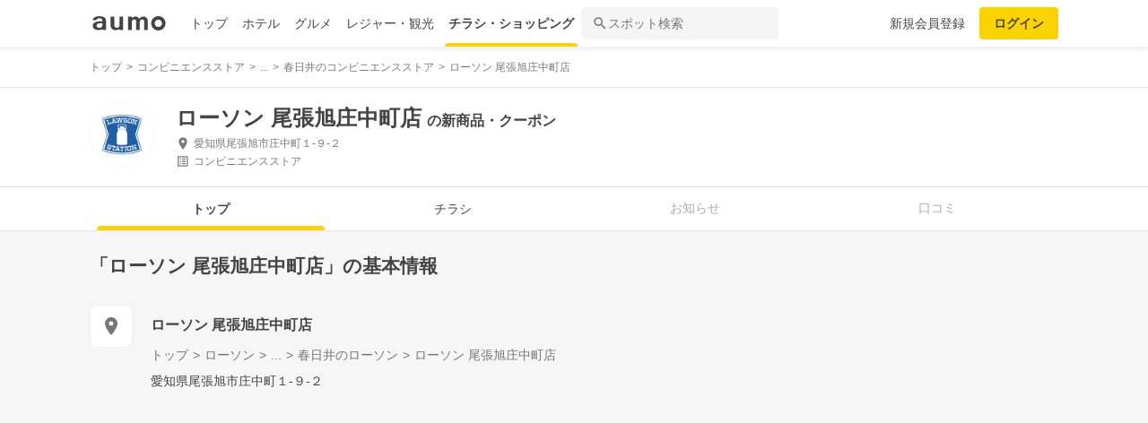

--- FILE ---
content_type: text/html; charset=utf-8
request_url: https://shopping.aumo.jp/shop/74137
body_size: 161423
content:
<!doctype html>
<html data-n-head-ssr lang="ja" prefix="og: http://ogp.me/ns# fb: http://ogp.me/ns/fb#" data-n-head="%7B%22lang%22:%7B%22ssr%22:%22ja%22%7D,%22prefix%22:%7B%22ssr%22:%22og:%20http://ogp.me/ns#%20fb:%20http://ogp.me/ns/fb#%22%7D%7D">
  <head >
    <meta data-n-head="ssr" charset="utf-8"><meta data-n-head="ssr" http-equiv="x-ua-compatible" content="ie=edge"><meta data-n-head="ssr" name="viewport" content="width=device-width, initial-scale=1.0, minimum-scale=1.0, maximum-scale=1.0, user-scalable=no, viewport-fit=cover"><meta data-n-head="ssr" data-hid="og:site_name" property="og:site_name" content="aumo[アウモ]"><meta data-n-head="ssr" data-hid="og:type" property="og:type" content="article"><meta data-n-head="ssr" data-hid="og:image" property="og:image" content="https://media-assets.aumo.jp/assets/images/ogimage.png"><meta data-n-head="ssr" data-hid="twitter:card" property="twitter:card" content="summary"><meta data-n-head="ssr" data-hid="twitter:site" property="twitter:site" content="@aumo_jp"><meta data-n-head="ssr" data-hid="twitter:image" property="twitter:image" content="https://media-assets.aumo.jp/assets/images/ogimage.png"><meta data-n-head="ssr" data-hid="fb:app_id" property="fb:app_id" content="749180661873556"><meta data-n-head="ssr" name="referrer" content="unsafe-url"><meta data-n-head="ssr" data-hid="description" name="description" content="ローソン 尾張旭庄中町店のチラシ、お得なキャンペーン、特売商品、クーポンなどお買い物やショッピングの情報を検索できます！aumo(アウモ)ではスーパー・ドラッグストア・ホームセンター・家電量販店・アパレルショップをはじめ、様々なお店を掲載しています。"><meta data-n-head="ssr" name="google-site-verification" content="eNJD-wF-FFzVtzdUKl0_8IyrMaGPuWzK-o-rXLxAj9w"><meta data-n-head="ssr" data-hid="og:url" property="og:url" content="https://shopping.aumo.jp/shop/74137"><meta data-n-head="ssr" data-hid="og:title" property="og:title" content="ローソン 尾張旭庄中町店のチラシ・お得なお買い物情報【aumo(アウモ)】"><meta data-n-head="ssr" data-hid="og:description" property="og:description" content="ローソン 尾張旭庄中町店のチラシ、お得なキャンペーン、特売商品、クーポンなどお買い物やショッピングの情報を検索できます！aumo(アウモ)ではスーパー・ドラッグストア・ホームセンター・家電量販店・アパレルショップをはじめ、様々なお店を掲載しています。"><meta data-n-head="ssr" data-hid="twitter:title" property="twitter:title" content="ローソン 尾張旭庄中町店のチラシ・お得なお買い物情報【aumo(アウモ)】"><meta data-n-head="ssr" data-hid="twitter:description" property="twitter:description" content="ローソン 尾張旭庄中町店のチラシ、お得なキャンペーン、特売商品、クーポンなどお買い物やショッピングの情報を検索できます！aumo(アウモ)ではスーパー・ドラッグストア・ホームセンター・家電量販店・アパレルショップをはじめ、様々なお店を掲載しています。"><title>ローソン 尾張旭庄中町店のチラシ・お得なお買い物情報【aumo(アウモ)】</title><link data-n-head="ssr" rel="icon" type="image/x-icon" href="/favicon.ico"><link data-n-head="ssr" rel="canonical" href="https://shopping.aumo.jp/shop/74137"><link data-n-head="ssr" rel="canonical" href="https://shopping.aumo.jp/shop/74137"><script data-n-head="ssr" async src="https://securepubads.g.doubleclick.net/tag/js/gpt.js"></script><script data-n-head="ssr" async src="https://flux-cdn.com/client/greemedia/flux_aumo_TM_AS.min.js" type="text/javascript"></script><script data-n-head="ssr" async src="/script/translator.js" type="text/javascript"></script><script data-n-head="ssr" type="text/javascript">window.gnshbrequest = window.gnshbrequest || {cmd:[]}; window.gnshbrequest.cmd.push(function(){window.gnshbrequest.forceInternalRequest();});</script><script data-n-head="ssr" async src="https://cpt.geniee.jp/hb/v1/213480/1582/wrapper.min.js"></script><script data-n-head="ssr" type="text/javascript">!function(f,b,e,v,n,t,s){if(f.fbq)return;n=f.fbq=function(){n.callMethod?n.callMethod.apply(n,arguments):n.queue.push(arguments)};if(!f._fbq)f._fbq=n;n.push=n;n.loaded=!0;n.version="2.0";n.queue=[];t=b.createElement(e);t.async=!0;t.src=v;s=b.getElementsByTagName(e)[0];s.parentNode.insertBefore(t,s)}(window,document,"script","https://connect.facebook.net/en_US/fbevents.js");fbq("init","1521537415191456");fbq("track","PageView");</script><script data-n-head="ssr" async src="https://www.googletagmanager.com/gtag/js?id=AW-727075267"></script><script data-n-head="ssr" type="text/javascript">window.dataLayer = window.dataLayer || []; function gtag(){dataLayer.push(arguments);} gtag("js", new Date()); gtag("config", "AW-727075267");</script><script data-n-head="ssr" data-hid="gtm-script">if(!window._gtm_init){window._gtm_init=1;(function(w,n,d,m,e,p){w[d]=(w[d]==1||n[d]=='yes'||n[d]==1||n[m]==1||(w[e]&&w[e][p]&&w[e][p]()))?1:0})(window,navigator,'doNotTrack','msDoNotTrack','external','msTrackingProtectionEnabled');(function(w,d,s,l,x,y){w[x]={};w._gtm_inject=function(i){if(w.doNotTrack||w[x][i])return;w[x][i]=1;w[l]=w[l]||[];w[l].push({'gtm.start':new Date().getTime(),event:'gtm.js'});var f=d.getElementsByTagName(s)[0],j=d.createElement(s);j.async=true;j.src='https://www.googletagmanager.com/gtm.js?id='+i;f.parentNode.insertBefore(j,f);};w[y]('GTM-W4WZK7J')})(window,document,'script','dataLayer','_gtm_ids','_gtm_inject')}</script><script data-n-head="ssr" src="https://www.googletagmanager.com/gtag/js?id=G-WD9TB3Z1KE" async></script><script data-n-head="ssr">
        window.googletag = window.googletag || {cmd: []};
        googletag.cmd.push(function() {
          googletag.defineSlot('/21383687/aumo_pc_gourmet_gourmets_introduction_bottom_rectangle_left_1', [[336, 280],[300, 100],[300, 250],], 'div-gpt-ad-1573523970043-0').addService(googletag.pubads());googletag.defineSlot('/21383687/aumo_pc_gourmet_gourmets_introduction_bottom_rectangle_right_1', [[300, 100],[300, 250],[336, 280],], 'div-gpt-ad-1573524036995-0').addService(googletag.pubads());googletag.defineSlot('/21383687/aumo_pc_gourmet_gourmets_detail_bottom_rectangle_left_1', [[336, 280],[300, 100],[300, 250],], 'div-gpt-ad-1573524123483-0').addService(googletag.pubads());googletag.defineSlot('/21383687/aumo_pc_gourmet_gourmets_detail_bottom_rectangle_right_1', [[336, 280],[300, 100],[300, 250],], 'div-gpt-ad-1573524164297-0').addService(googletag.pubads());
          null
          googletag.pubads().collapseEmptyDivs();
          googletag.pubads().enableSingleRequest();
          googletag.pubads().disableInitialLoad();
          googletag.enableServices();
        });
      </script><script data-n-head="ssr">
        var readyBids = {
          prebid: false,
          amazon: false,
          google: false
        };
        var failSafeTimeout = 3e3;
        // when both APS and Prebid have returned, initiate ad request
        var launchAdServer = function () {
          if (!readyBids.amazon || !readyBids.prebid) {
            return;
          }
          requestAdServer();
        };
        var requestAdServer = function () {
          if (!readyBids.google) {
            readyBids.google = true;
            googletag.cmd.push(function () {
              pbjs.que.push(function () {
                pbjs.setTargetingForGPTAsync();
              });
              apstag.setDisplayBids();
              googletag.pubads().refresh();
            });
          }
        };</script><script data-n-head="ssr">
        window.pbjs = window.pbjs || {que: []};
        window.googletag = window.googletag || {cmd: []};</script><script data-n-head="ssr">
        ! function (a9, a, p, s, t, A, g) {
          if (a[a9]) return;
          function q(c, r) {
            a[a9]._Q.push([c, r])
          }
          a[a9] = {
            init: function () {
              q("i", arguments)
            },
            fetchBids: function () {
              q("f", arguments)
            },
            setDisplayBids: function () {},
            targetingKeys: function () {
              return []
            },
            _Q: []
          };
          A = p.createElement(s);
          A.async = !0;
          A.src = t;
          g = p.getElementsByTagName(s)[0];
          g.parentNode.insertBefore(A, g)
        }("apstag", window, document, "script", "//c.amazon-adsystem.com/aax2/apstag.js");
        apstag.init({
          pubID: '3684',
          adServer: 'googletag',
          bidTimeout: 1e3
        });
        apstag.fetchBids({
          slots: [
            { slotID: 'div-gpt-ad-1573523970043-0', slotName: '/21383687/aumo_pc_gourmet_gourmets_introduction_bottom_rectangle_left_1', sizes: [[336, 280],[300, 100],[300, 250],] },{ slotID: 'div-gpt-ad-1573524036995-0', slotName: '/21383687/aumo_pc_gourmet_gourmets_introduction_bottom_rectangle_right_1', sizes: [[300, 100],[300, 250],[336, 280],] },{ slotID: 'div-gpt-ad-1573524123483-0', slotName: '/21383687/aumo_pc_gourmet_gourmets_detail_bottom_rectangle_left_1', sizes: [[336, 280],[300, 100],[300, 250],] },{ slotID: 'div-gpt-ad-1573524164297-0', slotName: '/21383687/aumo_pc_gourmet_gourmets_detail_bottom_rectangle_right_1', sizes: [[336, 280],[300, 100],[300, 250],] },
          ]
        }, function (bids) {
          googletag.cmd.push(function () {
            readyBids.amazon = true;
            launchAdServer();
          });
        });</script><script data-n-head="ssr">
        // set failsafe timeout
        setTimeout(function () {
          requestAdServer();
        }, failSafeTimeout);</script><script data-n-head="ssr">
    window.googletag = window.googletag || {cmd: []};
    var interstitial_slot, static_slot;
    var out_of_page_slot_name = '/21383687/aumo_web_ec_interstitial_ad';
    googletag.cmd.push(function() {
      interstitial_slot = googletag.defineOutOfPageSlot(
        out_of_page_slot_name,
        googletag.enums.OutOfPageFormat.INTERSTITIAL);
      if (interstitial_slot) {
        interstitial_slot.addService(googletag.pubads());
      }
      googletag.pubads().enableSingleRequest();
      googletag.enableServices();
      googletag.display(interstitial_slot);
    });</script><script data-n-head="ssr" type="application/ld+json">{"@context":"http://schema.org","@type":"Store","name":"ローソン 尾張旭庄中町店","image":"https://media-assets.aumo.jp/uploads/flyer_head_office/logo/412/h_120_fc89eba0-2731-4649-9997-13afc1d6ffaf.jpg","id":"https://shopping.aumo.jp/shop/74137","alternateName":"","address":{"@type":"PostalAddress","streetAddress":"愛知県尾張旭市庄中町１‐９‐２","addressLocality":"","addressRegion":"愛知","postalCode":"","addressCountry":{"@type":"Country","name":"JP"}},"telephone":"0561-53-8258","geo":{"@type":"GeoCoordinates","latitude":35.20586472,"longitude":137.0153183},"url":"https://shopping.aumo.jp/shop/74137","logo":"https://media-assets.aumo.jp/uploads/flyer_head_office/logo/412/h_120_fc89eba0-2731-4649-9997-13afc1d6ffaf.jpg"}</script><script data-n-head="ssr" type="application/ld+json">{"@context":"https://schema.org","@type":"FAQPage","mainEntity":[{"@type":"Question","name":"この施設へのアクセス方法は？","acceptedAnswer":{"@type":"Answer","text":"<p><a href='https://shopping.aumo.jp/shop/74137/map'>施設の場所を地図で確認</a></p>"}},{"@type":"Question","name":"駐車場はありますか？","acceptedAnswer":{"@type":"Answer","text":"<p>無</p><p><a href='https://shopping.aumo.jp/shop/74137'>詳しくはこちら</a><p>"}}]}</script><link rel="preload" href="https://travel-frontend-assets.aumo.jp/dist/client/3dca379.js" as="script"><link rel="preload" href="https://travel-frontend-assets.aumo.jp/dist/client/8ab8cdf.js" as="script"><link rel="preload" href="https://travel-frontend-assets.aumo.jp/dist/client/b325f87.js" as="script"><link rel="preload" href="https://travel-frontend-assets.aumo.jp/dist/client/bcaea1a.js" as="script"><link rel="preload" href="https://travel-frontend-assets.aumo.jp/dist/client/450ba2d.js" as="script"><link rel="preload" href="https://travel-frontend-assets.aumo.jp/dist/client/88bf36d.js" as="script"><link rel="preload" href="https://travel-frontend-assets.aumo.jp/dist/client/70a1ae1.js" as="script"><link rel="preload" href="https://travel-frontend-assets.aumo.jp/dist/client/c07717f.js" as="script"><link rel="preload" href="https://travel-frontend-assets.aumo.jp/dist/client/33be3c2.js" as="script"><link rel="preload" href="https://travel-frontend-assets.aumo.jp/dist/client/71ca201.js" as="script"><link rel="preload" href="https://travel-frontend-assets.aumo.jp/dist/client/c21d261.js" as="script"><style data-vue-ssr-id="83fd6f88:0 6d256c62:0 60f768fc:0 496d1c65:0 37d56f61:0 83db74ba:0 2936009f:0 4510988e:0 b5ad8924:0 0ed2126a:0 604b2567:0 0e3b4e0d:0 6af17412:0 bd855680:0 a13fbf3c:0 01030d6e:0 d4ac253e:0 743003b5:0 1cb734f7:0 38190e78:0 10d89250:0 09eb7c40:0 ca72e394:0 1cc5199a:0 90fd7750:0 00430671:0 4f8c8e5f:0 5a734657:0 62195636:0 f0d70a58:0 0ee540ba:0">.swiper-container{list-style:none;margin:0 auto;overflow:hidden;padding:0;position:relative;z-index:1}.swiper-container-no-flexbox .swiper-slide{float:left}.swiper-container-vertical>.swiper-wrapper{flex-direction:column}.swiper-wrapper{box-sizing:content-box;display:flex;height:100%;position:relative;transition-property:transform;width:100%;z-index:1}.swiper-container-android .swiper-slide,.swiper-wrapper{transform:translateZ(0)}.swiper-container-multirow>.swiper-wrapper{flex-wrap:wrap}.swiper-container-free-mode>.swiper-wrapper{margin:0 auto;transition-timing-function:ease-out}.swiper-slide{flex-shrink:0;height:100%;position:relative;transition-property:transform;width:100%}.swiper-slide-invisible-blank{visibility:hidden}.swiper-container-autoheight,.swiper-container-autoheight .swiper-slide{height:auto}.swiper-container-autoheight .swiper-wrapper{align-items:flex-start;transition-property:transform,height}.swiper-container-3d{perspective:1200px}.swiper-container-3d .swiper-cube-shadow,.swiper-container-3d .swiper-slide,.swiper-container-3d .swiper-slide-shadow-bottom,.swiper-container-3d .swiper-slide-shadow-left,.swiper-container-3d .swiper-slide-shadow-right,.swiper-container-3d .swiper-slide-shadow-top,.swiper-container-3d .swiper-wrapper{transform-style:preserve-3d}.swiper-container-3d .swiper-slide-shadow-bottom,.swiper-container-3d .swiper-slide-shadow-left,.swiper-container-3d .swiper-slide-shadow-right,.swiper-container-3d .swiper-slide-shadow-top{height:100%;left:0;pointer-events:none;position:absolute;top:0;width:100%;z-index:10}.swiper-container-3d .swiper-slide-shadow-left{background-image:linear-gradient(270deg,rgba(0,0,0,.5),transparent)}.swiper-container-3d .swiper-slide-shadow-right{background-image:linear-gradient(90deg,rgba(0,0,0,.5),transparent)}.swiper-container-3d .swiper-slide-shadow-top{background-image:linear-gradient(0deg,rgba(0,0,0,.5),transparent)}.swiper-container-3d .swiper-slide-shadow-bottom{background-image:linear-gradient(180deg,rgba(0,0,0,.5),transparent)}.swiper-container-wp8-horizontal,.swiper-container-wp8-horizontal>.swiper-wrapper{touch-action:pan-y}.swiper-container-wp8-vertical,.swiper-container-wp8-vertical>.swiper-wrapper{touch-action:pan-x}.swiper-button-next,.swiper-button-prev{background-position:50%;background-repeat:no-repeat;background-size:27px 44px;cursor:pointer;height:44px;margin-top:-22px;position:absolute;top:50%;width:27px;z-index:10}.swiper-button-next.swiper-button-disabled,.swiper-button-prev.swiper-button-disabled{cursor:auto;opacity:.35;pointer-events:none}.swiper-button-prev,.swiper-container-rtl .swiper-button-next{background-image:url("data:image/svg+xml;charset=utf-8,%3Csvg xmlns='http://www.w3.org/2000/svg' viewBox='0 0 27 44'%3E%3Cpath fill='%23007aff' d='M0 22 22 0l2.1 2.1L4.2 22l19.9 19.9L22 44z'/%3E%3C/svg%3E");left:10px;right:auto}.swiper-button-next,.swiper-container-rtl .swiper-button-prev{background-image:url("data:image/svg+xml;charset=utf-8,%3Csvg xmlns='http://www.w3.org/2000/svg' viewBox='0 0 27 44'%3E%3Cpath fill='%23007aff' d='M27 22 5 44l-2.1-2.1L22.8 22 2.9 2.1 5 0z'/%3E%3C/svg%3E");left:auto;right:10px}.swiper-button-prev.swiper-button-white,.swiper-container-rtl .swiper-button-next.swiper-button-white{background-image:url("data:image/svg+xml;charset=utf-8,%3Csvg xmlns='http://www.w3.org/2000/svg' viewBox='0 0 27 44'%3E%3Cpath fill='%23fff' d='M0 22 22 0l2.1 2.1L4.2 22l19.9 19.9L22 44z'/%3E%3C/svg%3E")}.swiper-button-next.swiper-button-white,.swiper-container-rtl .swiper-button-prev.swiper-button-white{background-image:url("data:image/svg+xml;charset=utf-8,%3Csvg xmlns='http://www.w3.org/2000/svg' viewBox='0 0 27 44'%3E%3Cpath fill='%23fff' d='M27 22 5 44l-2.1-2.1L22.8 22 2.9 2.1 5 0z'/%3E%3C/svg%3E")}.swiper-button-prev.swiper-button-black,.swiper-container-rtl .swiper-button-next.swiper-button-black{background-image:url("data:image/svg+xml;charset=utf-8,%3Csvg xmlns='http://www.w3.org/2000/svg' viewBox='0 0 27 44'%3E%3Cpath d='M0 22 22 0l2.1 2.1L4.2 22l19.9 19.9L22 44z'/%3E%3C/svg%3E")}.swiper-button-next.swiper-button-black,.swiper-container-rtl .swiper-button-prev.swiper-button-black{background-image:url("data:image/svg+xml;charset=utf-8,%3Csvg xmlns='http://www.w3.org/2000/svg' viewBox='0 0 27 44'%3E%3Cpath d='M27 22 5 44l-2.1-2.1L22.8 22 2.9 2.1 5 0z'/%3E%3C/svg%3E")}.swiper-button-lock{display:none}.swiper-pagination{position:absolute;text-align:center;transform:translateZ(0);transition:opacity .3s;z-index:10}.swiper-pagination.swiper-pagination-hidden{opacity:0}.swiper-container-horizontal>.swiper-pagination-bullets,.swiper-pagination-custom,.swiper-pagination-fraction{bottom:10px;left:0;width:100%}.swiper-pagination-bullets-dynamic{font-size:0;overflow:hidden}.swiper-pagination-bullets-dynamic .swiper-pagination-bullet{position:relative;transform:scale(.33)}.swiper-pagination-bullets-dynamic .swiper-pagination-bullet-active,.swiper-pagination-bullets-dynamic .swiper-pagination-bullet-active-main{transform:scale(1)}.swiper-pagination-bullets-dynamic .swiper-pagination-bullet-active-prev{transform:scale(.66)}.swiper-pagination-bullets-dynamic .swiper-pagination-bullet-active-prev-prev{transform:scale(.33)}.swiper-pagination-bullets-dynamic .swiper-pagination-bullet-active-next{transform:scale(.66)}.swiper-pagination-bullets-dynamic .swiper-pagination-bullet-active-next-next{transform:scale(.33)}.swiper-pagination-bullet{background:#000;border-radius:100%;display:inline-block;height:8px;opacity:.2;width:8px}button.swiper-pagination-bullet{-webkit-appearance:none;-moz-appearance:none;appearance:none;border:none;box-shadow:none;margin:0;padding:0}.swiper-pagination-clickable .swiper-pagination-bullet{cursor:pointer}.swiper-pagination-bullet-active{background:#007aff;opacity:1}.swiper-container-vertical>.swiper-pagination-bullets{right:10px;top:50%;transform:translate3d(0,-50%,0)}.swiper-container-vertical>.swiper-pagination-bullets .swiper-pagination-bullet{display:block;margin:6px 0}.swiper-container-vertical>.swiper-pagination-bullets.swiper-pagination-bullets-dynamic{top:50%;transform:translateY(-50%);width:8px}.swiper-container-vertical>.swiper-pagination-bullets.swiper-pagination-bullets-dynamic .swiper-pagination-bullet{display:inline-block;transition:transform .2s,top .2s}.swiper-container-horizontal>.swiper-pagination-bullets .swiper-pagination-bullet{margin:0 4px}.swiper-container-horizontal>.swiper-pagination-bullets.swiper-pagination-bullets-dynamic{left:50%;transform:translateX(-50%);white-space:nowrap}.swiper-container-horizontal>.swiper-pagination-bullets.swiper-pagination-bullets-dynamic .swiper-pagination-bullet{transition:transform .2s,left .2s}.swiper-container-horizontal.swiper-container-rtl>.swiper-pagination-bullets-dynamic .swiper-pagination-bullet{transition:transform .2s,right .2s}.swiper-pagination-progressbar{background:rgba(0,0,0,.25);position:absolute}.swiper-pagination-progressbar .swiper-pagination-progressbar-fill{background:#007aff;height:100%;left:0;position:absolute;top:0;transform:scale(0);transform-origin:left top;width:100%}.swiper-container-rtl .swiper-pagination-progressbar .swiper-pagination-progressbar-fill{transform-origin:right top}.swiper-container-horizontal>.swiper-pagination-progressbar,.swiper-container-vertical>.swiper-pagination-progressbar.swiper-pagination-progressbar-opposite{height:4px;left:0;top:0;width:100%}.swiper-container-horizontal>.swiper-pagination-progressbar.swiper-pagination-progressbar-opposite,.swiper-container-vertical>.swiper-pagination-progressbar{height:100%;left:0;top:0;width:4px}.swiper-pagination-white .swiper-pagination-bullet-active{background:#fff}.swiper-pagination-progressbar.swiper-pagination-white{background:hsla(0,0%,100%,.25)}.swiper-pagination-progressbar.swiper-pagination-white .swiper-pagination-progressbar-fill{background:#fff}.swiper-pagination-black .swiper-pagination-bullet-active{background:#000}.swiper-pagination-progressbar.swiper-pagination-black{background:rgba(0,0,0,.25)}.swiper-pagination-progressbar.swiper-pagination-black .swiper-pagination-progressbar-fill{background:#000}.swiper-pagination-lock{display:none}.swiper-scrollbar{background:rgba(0,0,0,.1);border-radius:10px;position:relative;-ms-touch-action:none}.swiper-container-horizontal>.swiper-scrollbar{bottom:3px;height:5px;left:1%;position:absolute;width:98%;z-index:50}.swiper-container-vertical>.swiper-scrollbar{height:98%;position:absolute;right:3px;top:1%;width:5px;z-index:50}.swiper-scrollbar-drag{background:rgba(0,0,0,.5);border-radius:10px;height:100%;left:0;position:relative;top:0;width:100%}.swiper-scrollbar-cursor-drag{cursor:move}.swiper-scrollbar-lock{display:none}.swiper-zoom-container{align-items:center;display:flex;height:100%;justify-content:center;text-align:center;width:100%}.swiper-zoom-container>canvas,.swiper-zoom-container>img,.swiper-zoom-container>svg{max-height:100%;max-width:100%;-o-object-fit:contain;object-fit:contain}.swiper-slide-zoomed{cursor:move}.swiper-lazy-preloader{animation:swiper-preloader-spin 1s steps(12) infinite;height:42px;left:50%;margin-left:-21px;margin-top:-21px;position:absolute;top:50%;transform-origin:50%;width:42px;z-index:10}.swiper-lazy-preloader:after{background-image:url("data:image/svg+xml;charset=utf-8,%3Csvg xmlns='http://www.w3.org/2000/svg' xmlns:xlink='http://www.w3.org/1999/xlink' viewBox='0 0 120 120'%3E%3Cdefs%3E%3Cpath id='a' stroke='%236c6c6c' stroke-linecap='round' stroke-width='11' d='M60 7v20'/%3E%3C/defs%3E%3Cuse xlink:href='%23a' opacity='.27'/%3E%3Cuse xlink:href='%23a' opacity='.27' transform='rotate(30 60 60)'/%3E%3Cuse xlink:href='%23a' opacity='.27' transform='rotate(60 60 60)'/%3E%3Cuse xlink:href='%23a' opacity='.27' transform='rotate(90 60 60)'/%3E%3Cuse xlink:href='%23a' opacity='.27' transform='rotate(120 60 60)'/%3E%3Cuse xlink:href='%23a' opacity='.27' transform='rotate(150 60 60)'/%3E%3Cuse xlink:href='%23a' opacity='.37' transform='rotate(180 60 60)'/%3E%3Cuse xlink:href='%23a' opacity='.46' transform='rotate(210 60 60)'/%3E%3Cuse xlink:href='%23a' opacity='.56' transform='rotate(240 60 60)'/%3E%3Cuse xlink:href='%23a' opacity='.66' transform='rotate(270 60 60)'/%3E%3Cuse xlink:href='%23a' opacity='.75' transform='rotate(300 60 60)'/%3E%3Cuse xlink:href='%23a' opacity='.85' transform='rotate(330 60 60)'/%3E%3C/svg%3E");background-position:50%;background-repeat:no-repeat;background-size:100%;content:"";display:block;height:100%;width:100%}.swiper-lazy-preloader-white:after{background-image:url("data:image/svg+xml;charset=utf-8,%3Csvg xmlns='http://www.w3.org/2000/svg' xmlns:xlink='http://www.w3.org/1999/xlink' viewBox='0 0 120 120'%3E%3Cdefs%3E%3Cpath id='a' stroke='%23fff' stroke-linecap='round' stroke-width='11' d='M60 7v20'/%3E%3C/defs%3E%3Cuse xlink:href='%23a' opacity='.27'/%3E%3Cuse xlink:href='%23a' opacity='.27' transform='rotate(30 60 60)'/%3E%3Cuse xlink:href='%23a' opacity='.27' transform='rotate(60 60 60)'/%3E%3Cuse xlink:href='%23a' opacity='.27' transform='rotate(90 60 60)'/%3E%3Cuse xlink:href='%23a' opacity='.27' transform='rotate(120 60 60)'/%3E%3Cuse xlink:href='%23a' opacity='.27' transform='rotate(150 60 60)'/%3E%3Cuse xlink:href='%23a' opacity='.37' transform='rotate(180 60 60)'/%3E%3Cuse xlink:href='%23a' opacity='.46' transform='rotate(210 60 60)'/%3E%3Cuse xlink:href='%23a' opacity='.56' transform='rotate(240 60 60)'/%3E%3Cuse xlink:href='%23a' opacity='.66' transform='rotate(270 60 60)'/%3E%3Cuse xlink:href='%23a' opacity='.75' transform='rotate(300 60 60)'/%3E%3Cuse xlink:href='%23a' opacity='.85' transform='rotate(330 60 60)'/%3E%3C/svg%3E")}@keyframes swiper-preloader-spin{to{transform:rotate(1turn)}}.swiper-container .swiper-notification{left:0;opacity:0;pointer-events:none;position:absolute;top:0;z-index:-1000}.swiper-container-fade.swiper-container-free-mode .swiper-slide{transition-timing-function:ease-out}.swiper-container-fade .swiper-slide{pointer-events:none;transition-property:opacity}.swiper-container-fade .swiper-slide .swiper-slide{pointer-events:none}.swiper-container-fade .swiper-slide-active,.swiper-container-fade .swiper-slide-active .swiper-slide-active{pointer-events:auto}.swiper-container-cube{overflow:visible}.swiper-container-cube .swiper-slide{backface-visibility:hidden;height:100%;pointer-events:none;transform-origin:0 0;visibility:hidden;width:100%;z-index:1}.swiper-container-cube .swiper-slide .swiper-slide{pointer-events:none}.swiper-container-cube.swiper-container-rtl .swiper-slide{transform-origin:100% 0}.swiper-container-cube .swiper-slide-active,.swiper-container-cube .swiper-slide-active .swiper-slide-active{pointer-events:auto}.swiper-container-cube .swiper-slide-active,.swiper-container-cube .swiper-slide-next,.swiper-container-cube .swiper-slide-next+.swiper-slide,.swiper-container-cube .swiper-slide-prev{pointer-events:auto;visibility:visible}.swiper-container-cube .swiper-slide-shadow-bottom,.swiper-container-cube .swiper-slide-shadow-left,.swiper-container-cube .swiper-slide-shadow-right,.swiper-container-cube .swiper-slide-shadow-top{backface-visibility:hidden;z-index:0}.swiper-container-cube .swiper-cube-shadow{background:#000;bottom:0;filter:blur(50px);height:100%;left:0;opacity:.6;position:absolute;width:100%;z-index:0}.swiper-container-flip{overflow:visible}.swiper-container-flip .swiper-slide{backface-visibility:hidden;pointer-events:none;z-index:1}.swiper-container-flip .swiper-slide .swiper-slide{pointer-events:none}.swiper-container-flip .swiper-slide-active,.swiper-container-flip .swiper-slide-active .swiper-slide-active{pointer-events:auto}.swiper-container-flip .swiper-slide-shadow-bottom,.swiper-container-flip .swiper-slide-shadow-left,.swiper-container-flip .swiper-slide-shadow-right,.swiper-container-flip .swiper-slide-shadow-top{backface-visibility:hidden;z-index:0}.swiper-container-coverflow .swiper-wrapper{-ms-perspective:1200px}html{font-family:inherit}a,abbr,acronym,address,applet,article,aside,audio,b,big,blockquote,body,canvas,caption,center,cite,code,dd,del,details,dfn,div,dl,dt,em,embed,fieldset,figcaption,figure,footer,form,h1,h2,h3,h4,h5,h6,header,hgroup,html,i,iframe,img,input,ins,kbd,label,legend,li,mark,menu,nav,object,ol,output,p,pre,q,ruby,s,samp,section,small,span,strike,strong,sub,summary,sup,table,tbody,td,tfoot,th,thead,time,tr,tt,u,ul,var,video{border:0;margin:0;padding:0;vertical-align:baseline}li,ol,ul{list-style:none;padding:0}blockquote,q{quotes:none}blockquote:after,blockquote:before,q:after,q:before{content:none}table{border-collapse:collapse;border-spacing:0}article,aside,details,figcaption,figure,footer,header,hgroup,menu,nav,section{display:block}h1,h2,h3,h4,h5,h6,p{font-weight:400;font:inherit;margin:0}hr{background:#ccc;height:1px;margin:0 auto;width:100%}input,select{vertical-align:middle}button,input,select,textarea{-webkit-appearance:none;-moz-appearance:none;appearance:none;outline:none}button{background-color:transparent;border:none;cursor:pointer;padding:0}input::-ms-clear,input::-ms-reveal{visibility:hidden}select::-ms-expand{display:none}body{color:#444;font-family:-apple-system,BlinkMacSystemFont,"Helvetica Neue","Segoe UI","Hiragino Kaku Gothic ProN","Hiragino Sans",Arial,Meiryo,sans-serif;font-size:100%;line-height:1;-webkit-text-size-adjust:100%;-moz-text-size-adjust:100%;text-size-adjust:100%;width:100%;word-break:break-word}*{-ms-box-sizing:border-box;box-sizing:border-box}a{display:inline-block;*display:inline;*zoom:1;-webkit-tap-highlight-color:rgba(0,0,0,0);cursor:pointer;max-width:100%;-webkit-text-decoration:none;text-decoration:none}
:root{--achromatic-black:#000;--achromatic-white:#fff;--amethyst-100:#ebe8ff;--amethyst-200:#dad3ff;--amethyst-300:#beb0ff;--amethyst-400:#9f83ff;--amethyst-50:#f4f2ff;--amethyst-500:#8151ff;--amethyst-600:#722dfa;--amethyst-700:#631ce5;--amethyst-800:#5316c1;--amethyst-900:#45159d;--amethyst-950:#290a6b;--blue-100:#d9ebff;--blue-200:#bbdcff;--blue-300:#8cc7ff;--blue-400:#56a7ff;--blue-50:#eef6ff;--blue-500:#2f83ff;--blue-600:#1862f8;--blue-700:#114ce4;--blue-800:#143eb9;--blue-900:#173991;--blue-950:#132458;--castro-100:#fde6f3;--castro-200:#fdcde9;--castro-300:#fca5d6;--castro-400:#f96db9;--castro-50:#fdf2f8;--castro-500:#f3419d;--castro-600:#e2207a;--castro-700:#c51160;--castro-800:#a3114f;--castro-900:#871444;--castro-950:#530425;--gray-100:#e5eaf1;--gray-200:#ced5df;--gray-300:#abb7c4;--gray-400:#8693a2;--gray-50:#f2f4f8;--gray-500:#677483;--gray-600:#515d6c;--gray-700:#3f4855;--gray-800:#282d33;--gray-900:#1c1e21;--gray-950:#131416;--gray-alpha-10:rgba(0,0,0,.102);--gray-alpha-20:rgba(0,0,0,.2);--gray-alpha-30:rgba(0,0,0,.302);--gray-alpha-40:rgba(0,0,0,.4);--gray-alpha-50:rgba(0,0,0,.502);--gray-alpha-60:rgba(0,0,0,.6);--gray-alpha-70:rgba(0,0,0,.698);--gray-alpha-80:rgba(0,0,0,.8);--gray-alpha-90:rgba(0,0,0,.898);--green-100:#d8ffe8;--green-200:#b4fed2;--green-300:#79fcb0;--green-400:#38f086;--green-50:#eefff4;--green-500:#0ed965;--green-600:#05b44f;--green-700:#088d42;--green-800:#0c6f38;--green-900:#0c5b30;--green-950:#00371a;--lime-100:#f5ffc5;--lime-200:#e9ff92;--lime-300:#d7ff53;--lime-400:#c1fc1f;--lime-50:#fbffe4;--lime-500:#a3e200;--lime-600:#7db500;--lime-700:#5f8902;--lime-800:#4c6c08;--lime-900:#405b0c;--lime-950:#203300;--mint-100:#cffce4;--mint-200:#a3f7cf;--mint-300:#68edb6;--mint-400:#2cdb98;--mint-50:#ebfef5;--mint-500:#08c181;--mint-600:#009d69;--mint-700:#007e57;--mint-800:#026346;--mint-900:#03513c;--mint-950:#002f23;--orange-100:#ffedd3;--orange-200:#ffd7a6;--orange-300:#ffb96d;--orange-400:#ff9032;--orange-50:#fff7ec;--orange-500:#ff700b;--orange-600:#f55301;--orange-700:#cb3c03;--orange-800:#a1300b;--orange-900:#81290d;--orange-950:#461204;--purple-100:#f4e9fe;--purple-200:#ebd6fe;--purple-300:#dbb6fc;--purple-400:#c487f9;--purple-50:#faf5ff;--purple-500:#ae59f3;--purple-600:#9a37e6;--purple-700:#8426ca;--purple-800:#7024a5;--purple-900:#5c1e85;--purple-950:#440a6b;--red-100:#ffdcdf;--red-200:#ffbfc4;--red-300:#ff929b;--red-400:#ff5462;--red-50:#ffeff0;--red-500:#ff1f31;--red-600:#ff0015;--red-700:#db0012;--red-800:#b4000f;--red-900:#74060f;--red-950:#520007;--turquoise-100:#c9ffff;--turquoise-200:#99fdff;--turquoise-300:#54f9ff;--turquoise-400:#07e9ff;--turquoise-50:#e9ffff;--turquoise-500:#00cbef;--turquoise-600:#00a1c9;--turquoise-700:#007fa1;--turquoise-800:#086682;--turquoise-900:#0c546d;--turquoise-950:#002533;--yellow-100:#feffc1;--yellow-200:#fffe86;--yellow-300:#fff541;--yellow-400:#ffe60d;--yellow-50:#ffffe7;--yellow-500:#fad300;--yellow-600:#d19e00;--yellow-700:#a67102;--yellow-800:#89580a;--yellow-900:#74480f;--yellow-950:#442604;--yellow-orange-100:#fff4c4;--yellow-orange-200:#ffe985;--yellow-orange-300:#ffd845;--yellow-orange-400:#ffc41a;--yellow-orange-50:#fffcea;--yellow-orange-500:#ffa200;--yellow-orange-600:#e37900;--yellow-orange-700:#bc5301;--yellow-orange-800:#984008;--yellow-orange-900:#7d340a;--yellow-orange-950:#471900;--background-base:var(--brand-palette-neutral-0);--border-focus:var(--blue-800);--border-caution-bold:var(--border-caution-light-base);--border-information-bold:var(--border-information-light-base);--border-key-primary-bold:var(--border-key-primary-light-bold);--border-key-secondary-bold:var(--border-key-secondary-light-bold);--border-negative-bold:var(--border-negative-light-base);--border-neutral-primary:var(--border-neutral-light-primary);--border-neutral-secondary:var(--border-neutral-light-secondary);--border-neutral-selected:var(--border-neutral-light-selected);--border-neutral-tertiary:var(--border-neutral-light-tertiary);--border-positive-bold:var(--border-positive-light-base);--custom-color-rank-bronze:var(--yellow-orange-700);--custom-color-rank-gold:var(--yellow-600);--custom-color-rank-silver:var(--gray-300);--custom-color-ratestar:var(--yellow-orange-400);--custom-color-brand-apple-a:#fff;--custom-color-brand-apple-b:#000;--custom-color-brand-aumo:#222;--custom-color-brand-facebook-a:#fff;--custom-color-brand-facebook-b:#0866ff;--custom-color-brand-instagram-a:#fff;--custom-color-brand-instagram-b:#000;--custom-color-brand-line-a:#fff;--custom-color-brand-line-b:#4cc764;--custom-color-brand-pinterest-a:#fff;--custom-color-brand-pinterest-b:#e60023;--custom-color-brand-tiktok-a:#fff;--custom-color-brand-tiktok-b:#000;--custom-color-brand-x-a:#fff;--custom-color-brand-x-b:#14171a;--custom-color-brand-youtbe-a:#fff;--custom-color-brand-youtbe-b:red;--icon-caution-bold:var(--icon-caution-light-bold);--icon-caution-on-bold:var(--icon-caution-light-on-bold);--icon-caution-on-subtle:var(--icon-caution-light-on-subtle);--icon-information-bold:var(--icon-information-light-bold);--icon-information-on-bold:var(--icon-information-light-on-bold);--icon-information-on-subtle:var(--icon-information-light-on-subtle);--icon-key-primary-bold:var(--icon-key-primary-light-bold);--icon-key-primary-on-bold:var(--icon-key-primary-light-on-bold);--icon-key-primary-on-subtle:var(--icon-key-primary-light-on-subtle);--icon-key-secondary-bold:var(--icon-key-secondary-dark-bold);--icon-key-secondary-on-bold:var(--icon-key-secondary-light-on-bold);--icon-key-secondary-on-subtle:var(--icon-key-secondary-light-on-subtle);--icon-negative-bold:var(--icon-negative-light-bold);--icon-negative-on-bold:var(--icon-negative-light-on-bold);--icon-negative-on-subtle:var(--icon-negative-light-on-subtle);--icon-neutral-inverse:var(--brand-palette-neutral-0);--icon-neutral-placeholder:var(--icon-neutral-light-placeholder);--icon-neutral-primary:var(--icon-neutral-light-primary);--icon-neutral-secondary:var(--icon-neutral-light-secondary);--icon-neutral-selected:var(--icon-neutral-light-selected);--icon-neutral-tertiary:var(--icon-neutral-light-tertiary);--icon-positive-bold:var(--icon-positive-light-bold);--icon-positive-on-bold:var(--icon-positive-light-on-bold);--icon-positive-on-subtle:var(--icon-positive-light-on-subtle);--icon-price-emphasis:var(--red-600);--icon-price-on-emphasis:var(--red-50);--icon-price-retail:var(--brand-palette-neutral-800);--icon-price-retail-subtle:var(--brand-palette-neutral-400);--overlay-bold:var(--gray-alpha-60);--overlay-subtle:var(--gray-alpha-30);--surface-caution-bold-active:var(--surface-caution-bold-light-active);--surface-caution-bold-base:var(--surface-caution-bold-light-base);--surface-caution-bold-hovered:var(--surface-caution-bold-light-hovered);--surface-caution-subtle-active:var(--surface-caution-subtle-light-active);--surface-caution-subtle-base:var(--surface-caution-subtle-light-base);--surface-caution-subtle-hovered:var(--surface-caution-subtle-light-hovered);--surface-information-bold-active:var(--surface-information-bold-light-active);--surface-information-bold-base:var(--surface-information-bold-light-base);--surface-information-bold-hovered:var(--surface-information-bold-light-hovered);--surface-information-subtle-active:var(--surface-information-subtle-light-active);--surface-information-subtle-base:var(--surface-information-subtle-light-base);--surface-information-subtle-hovered:var(--surface-information-subtle-light-hovered);--surface-key-primary-bold-active:var(--surface-key-primary-bold-light-active);--surface-key-primary-bold-base:var(--surface-key-primary-bold-light-base);--surface-key-primary-bold-hovered:var(--surface-key-primary-bold-light-hovered);--surface-key-primary-minimal-active:var(--surface-key-primary-minimal-light-active);--surface-key-primary-minimal-base:var(--surface-key-primary-minimal-light-base);--surface-key-primary-minimal-hovered:var(--surface-key-primary-minimal-light-hovered);--surface-key-primary-subtle-active:var(--surface-key-primary-saubtle-light-active);--surface-key-primary-subtle-base:var(--surface-key-primary-saubtle-light-base);--surface-key-primary-subtle-hovered:var(--surface-key-primary-saubtle-light-hovered);--surface-key-secondary-bold-active:var(--surface-key-secondary-bold-light-active);--surface-key-secondary-bold-base:var(--surface-key-secondary-bold-light-base);--surface-key-secondary-bold-hovered:var(--surface-key-secondary-bold-light-hovered);--surface-key-secondary-subtle-active:var(--surface-key-secondary-subtle-light-active);--surface-key-secondary-subtle-base:var(--surface-key-secondary-subtle-light-base);--surface-key-secondary-subtle-hovered:var(--surface-key-secondary-subtle-light-hovered);--surface-negative-bold-active:var(--surface-negative-bold-light-active);--surface-negative-bold-base:var(--surface-negative-bold-light-base);--surface-negative-bold-hovered:var(--surface-negative-bold-light-hovered);--surface-negative-subtle-active:var(--surface-negative-subtle-light-active);--surface-negative-subtle-base:var(--surface-negative-subtle-light-base);--surface-negative-subtle-hover:var(--surface-negative-subtle-light-hovered);--surface-neutral-fixed-white:var(--achromatic-white);--surface-neutral-inverse-active:var(--surface-neutral-tertiary-dark-active);--surface-neutral-inverse-base:var(--surface-neutral-inverse-light-base);--surface-neutral-inverse-hovered:var(--surface-neutral-tertiary-dark-hovered);--surface-neutral-primary-active:var(--surface-neutral-primary-light-active);--surface-neutral-primary-base:var(--surface-neutral-primary-light-base);--surface-neutral-primary-hovered:var(--surface-neutral-primary-light-hovered);--surface-neutral-primary-selected:var(--surface-neutral-primary-light-selected);--surface-neutral-secondary-active:var(--surface-neutral-secondary-light-active);--surface-neutral-secondary-base:var(--surface-neutral-secondary-light-base);--surface-neutral-secondary-hovered:var(--surface-neutral-secondary-light-hovered);--surface-neutral-tertiary-active:var(--surface-neutral-tertiary-light-active);--surface-neutral-tertiary-base:var(--surface-neutral-tertiary-light-base);--surface-neutral-tertiary-hovered:var(--surface-neutral-tertiary-light-hovered);--surface-positive-bold-active:var(--surface-positive-bold-light-active);--surface-positive-bold-base:var(--surface-positive-bold-dark-base);--surface-positive-bold-hovered:var(--surface-positive-bold-light-hovered);--surface-positive-subtle-active:var(--surface-positive-subtle-light-active);--surface-positive-subtle-base:var(--surface-positive-subtle-light-base);--surface-positive-subtle-hovered:var(--surface-positive-subtle-light-hovered);--surface-price-emphasis-bold:var(--red-500);--surface-price-emphasis-subtle:var(--red-50);--text-caution-bold:var(--text-caution-light-bold);--text-caution-on-bold:var(--text-caution-light-on-bold);--text-caution-on-subtle:var(--text-caution-light-on-subtle);--text-information-bold:var(--text-information-light-bold);--text-information-on-bold:var(--text-information-light-on-bold);--text-information-on-subtle:var(--text-information-light-on-subtle);--text-key-primary-bold:var(--text-key-primary-light-bold);--text-key-primary-on-bold:var(--text-key-primary-light-on-bold);--text-key-primary-on-subtle:var(--text-key-primary-light-on-subtle);--text-key-secondary-bold:var(--text-key-secondary-dark-bold);--text-key-secondary-on-bold:var(--text-key-secondary-light-on-bold);--text-key-secondary-on-subtle:var(--text-key-secondary-light-on-subtle);--text-link-bold:var(--text-link-light-bold);--text-link-subtle:var(--text-neutral-light-tertiary);--text-link-visited:var(--text-link-light-visited);--text-negative-bold:var(--text-negative-light-bold);--text-negative-on-bold:var(--text-negative-light-on-bold);--text-negative-on-subtle:var(--text-negative-light-on-subtle);--text-neutral-inverse:var(--brand-palette-neutral-0);--text-neutral-placeholder:var(--icon-neutral-light-placeholder);--text-neutral-primary:var(--text-neutral-light-primary);--text-neutral-secondary:var(--text-neutral-light-secondary);--text-neutral-selected:var(--brand-palette-key-secondary-600);--text-neutral-tertiary:var(--text-neutral-light-tertiary);--text-positive-bold:var(--text-positive-light-bold);--text-positive-on-bold:var(--text-positive-light-on-bold);--text-positive-on-subtle:var(--text-positive-light-on-subtle);--text-price-emphasis:var(--red-600);--text-price-on-emphasis:var(--red-50);--text-price-retail:var(--brand-palette-neutral-800);--text-price-retail-subtle:var(--brand-palette-neutral-400);--border-key-primary-dark-bold:var(--brand-palette-key-primary-300);--border-key-primary-light-bold:var(--brand-palette-key-primary-500);--border-key-secondary-dark-bold:var(--brand-palette-key-secondary-400);--border-key-secondary-light-bold:var(--brand-palette-key-secondary-600);--border-neutral-dark-primary:var(--brand-palette-neutral-600);--border-neutral-dark-secondary:var(--brand-palette-neutral-700);--border-neutral-dark-selected:var(--brand-palette-key-secondary-500);--border-neutral-dark-tertiary:var(--brand-palette-neutral-800);--border-neutral-light-primary:var(--brand-palette-neutral-200);--border-neutral-light-secondary:var(--brand-palette-neutral-100);--border-neutral-light-selected:var(--brand-palette-key-secondary-600);--border-neutral-light-tertiary:var(--brand-palette-neutral-50);--brand-palette-key-primary-100:var(--yellow-100);--brand-palette-key-primary-200:var(--yellow-200);--brand-palette-key-primary-300:var(--yellow-300);--brand-palette-key-primary-400:var(--yellow-400);--brand-palette-key-primary-50:var(--yellow-50);--brand-palette-key-primary-500:var(--yellow-500);--brand-palette-key-primary-600:var(--yellow-600);--brand-palette-key-primary-700:var(--yellow-700);--brand-palette-key-primary-800:var(--yellow-800);--brand-palette-key-primary-900:var(--yellow-900);--brand-palette-key-primary-950:var(--yellow-950);--brand-palette-key-secondary-100:var(--mint-100);--brand-palette-key-secondary-200:var(--mint-200);--brand-palette-key-secondary-300:var(--mint-300);--brand-palette-key-secondary-400:var(--mint-400);--brand-palette-key-secondary-50:var(--mint-50);--brand-palette-key-secondary-500:var(--mint-500);--brand-palette-key-secondary-600:var(--mint-600);--brand-palette-key-secondary-700:var(--mint-700);--brand-palette-key-secondary-800:var(--mint-800);--brand-palette-key-secondary-900:var(--mint-900);--brand-palette-key-secondary-950:var(--mint-950);--brand-palette-neutral-0:var(--achromatic-white);--brand-palette-neutral-100:var(--gray-100);--brand-palette-neutral-200:var(--gray-200);--brand-palette-neutral-300:var(--gray-300);--brand-palette-neutral-400:var(--gray-400);--brand-palette-neutral-50:var(--gray-50);--brand-palette-neutral-500:var(--gray-500);--brand-palette-neutral-600:var(--gray-600);--brand-palette-neutral-700:var(--gray-700);--brand-palette-neutral-800:var(--gray-800);--brand-palette-neutral-900:var(--gray-900);--brand-palette-neutral-950:var(--gray-950);--icon-key-primary-dark-bold:var(--brand-palette-key-primary-500);--icon-key-primary-dark-on-bold:var(--brand-palette-key-primary-900);--icon-key-primary-dark-on-subtle:var(--brand-palette-key-primary-50);--icon-key-primary-light-bold:var(--brand-palette-key-primary-500);--icon-key-primary-light-on-bold:var(--brand-palette-key-primary-950);--icon-key-primary-light-on-subtle:var(--brand-palette-key-primary-900);--icon-key-secondary-dark-bold:var(--brand-palette-key-secondary-500);--icon-key-secondary-dark-on-bold:var(--brand-palette-key-secondary-950);--icon-key-secondary-dark-on-subtle:var(--achromatic-white);--icon-key-secondary-light-bold:var(--brand-palette-key-secondary-700);--icon-key-secondary-light-on-bold:var(--brand-palette-key-secondary-50);--icon-key-secondary-light-on-subtle:var(--brand-palette-key-secondary-800);--icon-neutral-dark-placeholder:var(--brand-palette-neutral-800);--icon-neutral-dark-primary:var(--brand-palette-neutral-50);--icon-neutral-dark-secondary:var(--brand-palette-neutral-200);--icon-neutral-dark-selected:var(--brand-palette-key-secondary-500);--icon-neutral-dark-tertiary:var(--brand-palette-neutral-400);--icon-neutral-light-placeholder:var(--brand-palette-neutral-100);--icon-neutral-light-primary:var(--brand-palette-neutral-800);--icon-neutral-light-secondary:var(--brand-palette-neutral-600);--icon-neutral-light-selected:var(--brand-palette-key-secondary-600);--icon-neutral-light-tertiary:var(--brand-palette-neutral-400);--surface-key-primary-bold-dark-active:var(--brand-palette-key-primary-300);--surface-key-primary-bold-dark-base:var(--brand-palette-key-primary-500);--surface-key-primary-bold-dark-hovered:var(--brand-palette-key-primary-400);--surface-key-primary-bold-light-active:var(--brand-palette-key-primary-700);--surface-key-primary-bold-light-base:var(--brand-palette-key-primary-500);--surface-key-primary-bold-light-hovered:var(--brand-palette-key-primary-600);--surface-key-primary-minimal-dark-active:var(--brand-palette-key-primary-800);--surface-key-primary-minimal-dark-base:var(--brand-palette-key-primary-950);--surface-key-primary-minimal-dark-hovered:var(--brand-palette-key-primary-900);--surface-key-primary-minimal-light-active:var(--brand-palette-key-primary-200);--surface-key-primary-minimal-light-base:var(--brand-palette-key-primary-50);--surface-key-primary-minimal-light-hovered:var(--brand-palette-key-primary-100);--surface-key-primary-saubtle-dark-active:var(--brand-palette-key-primary-700);--surface-key-primary-saubtle-dark-base:var(--brand-palette-key-primary-900);--surface-key-primary-saubtle-dark-hovered:var(--brand-palette-key-primary-800);--surface-key-primary-saubtle-light-active:var(--brand-palette-key-primary-300);--surface-key-primary-saubtle-light-base:var(--brand-palette-key-primary-100);--surface-key-primary-saubtle-light-hovered:var(--brand-palette-key-primary-200);--surface-key-secondary-bold-dark-active:var(--brand-palette-key-secondary-200);--surface-key-secondary-bold-dark-base:var(--brand-palette-key-secondary-400);--surface-key-secondary-bold-dark-hovered:var(--brand-palette-key-secondary-300);--surface-key-secondary-bold-light-active:var(--brand-palette-key-secondary-800);--surface-key-secondary-bold-light-base:var(--brand-palette-key-secondary-600);--surface-key-secondary-bold-light-hovered:var(--brand-palette-key-secondary-700);--surface-key-secondary-subtle-dark-active:var(--brand-palette-key-secondary-700);--surface-key-secondary-subtle-dark-base:var(--brand-palette-key-secondary-900);--surface-key-secondary-subtle-dark-hovered:var(--brand-palette-key-secondary-800);--surface-key-secondary-subtle-light-active:var(--brand-palette-key-secondary-300);--surface-key-secondary-subtle-light-base:var(--brand-palette-key-secondary-100);--surface-key-secondary-subtle-light-hovered:var(--brand-palette-key-secondary-200);--surface-neutral-inverse-dark-active:var(--brand-palette-neutral-200);--surface-neutral-inverse-dark-base:var(--brand-palette-neutral-50);--surface-neutral-inverse-dark-hover:var(--brand-palette-neutral-100);--surface-neutral-inverse-light-active:var(--brand-palette-neutral-700);--surface-neutral-inverse-light-base:var(--brand-palette-neutral-900);--surface-neutral-inverse-light-hovered:var(--brand-palette-neutral-800);--surface-neutral-primary-dark-active:var(--brand-palette-neutral-700);--surface-neutral-primary-dark-base:var(--brand-palette-neutral-900);--surface-neutral-primary-dark-hovered:var(--brand-palette-neutral-800);--surface-neutral-primary-dark-selected:var(--brand-palette-key-secondary-950);--surface-neutral-primary-light-active:var(--brand-palette-neutral-100);--surface-neutral-primary-light-base:var(--achromatic-white);--surface-neutral-primary-light-hovered:var(--brand-palette-neutral-50);--surface-neutral-primary-light-selected:var(--brand-palette-key-secondary-50);--surface-neutral-secondary-dark-active:var(--brand-palette-neutral-600);--surface-neutral-secondary-dark-base:var(--brand-palette-neutral-800);--surface-neutral-secondary-dark-hovered:var(--brand-palette-neutral-700);--surface-neutral-secondary-light-active:var(--brand-palette-neutral-200);--surface-neutral-secondary-light-base:var(--brand-palette-neutral-50);--surface-neutral-secondary-light-hovered:var(--brand-palette-neutral-100);--surface-neutral-tertiary-dark-active:var(--brand-palette-neutral-500);--surface-neutral-tertiary-dark-base:var(--brand-palette-neutral-700);--surface-neutral-tertiary-dark-hovered:var(--brand-palette-neutral-600);--surface-neutral-tertiary-light-active:var(--brand-palette-neutral-300);--surface-neutral-tertiary-light-base:var(--brand-palette-neutral-100);--surface-neutral-tertiary-light-hovered:var(--brand-palette-neutral-200);--text-key-primary-dark-bold:var(--brand-palette-key-primary-500);--text-key-primary-dark-on-bold:var(--brand-palette-key-primary-900);--text-key-primary-dark-on-subtle:var(--brand-palette-key-primary-50);--text-key-primary-light-bold:var(--brand-palette-key-primary-900);--text-key-primary-light-on-bold:var(--brand-palette-key-primary-950);--text-key-primary-light-on-subtle:var(--brand-palette-key-primary-900);--text-key-secondary-dark-bold:var(--brand-palette-key-secondary-500);--text-key-secondary-dark-on-bold:var(--brand-palette-key-secondary-950);--text-key-secondary-dark-on-subtle:var(--brand-palette-key-secondary-50);--text-key-secondary-light-bold:var(--brand-palette-key-secondary-700);--text-key-secondary-light-on-bold:var(--brand-palette-key-secondary-50);--text-key-secondary-light-on-subtle:var(--brand-palette-key-secondary-800);--text-neutral-dark-placeholder:var(--brand-palette-neutral-600);--text-neutral-dark-primary:var(--brand-palette-neutral-50);--text-neutral-dark-secondary:var(--brand-palette-neutral-200);--text-neutral-dark-tertiary:var(--brand-palette-neutral-400);--text-neutral-light-placeholder:var(--brand-palette-neutral-300);--text-neutral-light-primary:var(--brand-palette-neutral-800);--text-neutral-light-secondary:var(--brand-palette-neutral-600);--text-neutral-light-tertiary:var(--brand-palette-neutral-400);--box-xxs:0.25rem;--box-xs:0.5rem;--box-sm:0.75rem;--box-md:1rem;--box-lg:1.5rem;--box-xl:2rem;--gap-min:0.0625rem;--gap-xxs:0.25rem;--gap-xs:0.5rem;--gap-sm:0.75rem;--gap-md:1rem;--gap-lg:1.5rem;--radius-sm:0.25rem;--radius-md:0.5rem;--radius-lg:1rem;--radius-xl:1.5rem;--radius-xxl:2rem;--radius-full:624.9375rem;--dimension-0:0rem;--dimension-1:0.0625rem;--dimension-25:0.125rem;--dimension-50:0.25rem;--dimension-100:0.5rem;--dimension-150:0.75rem;--dimension-200:1rem;--dimension-300:1.5rem;--dimension-400:2rem;--dimension-500:2.5rem;--dimension-600:3rem;--dimension-700:3.5rem;--dimension-800:4rem;--dimension-1000:5rem;--dimension-1200:6rem;--border-caution-dark-base:var(--semantic-palette-caution-500);--border-caution-light-base:var(--semantic-palette-caution-500);--border-information-dark-base:var(--semantic-palette-information-500);--border-information-light-base:var(--semantic-palette-information-500);--border-negative-dark-base:var(--semantic-palette-negative-500);--border-negative-light-base:var(--semantic-palette-negative-700);--border-positive-dark-base:var(--semantic-palette-positive-500);--border-positive-light-base:var(--semantic-palette-positive-500);--icon-caution-dark-bolde:var(--semantic-palette-caution-200);--icon-caution-dark-on-bold:var(--semantic-palette-caution-900);--icon-caution-dark-on-subtle:var(--semantic-palette-caution-200);--icon-caution-light-bold:var(--semantic-palette-caution-600);--icon-caution-light-on-bold:var(--semantic-palette-caution-900);--icon-caution-light-on-subtle:var(--semantic-palette-caution-600);--icon-information-dark-bolde:var(--semantic-palette-information-300);--icon-information-dark-on-bold:var(--semantic-palette-information-900);--icon-information-dark-on-subtle:var(--semantic-palette-information-50);--icon-information-light-bold:var(--semantic-palette-information-700);--icon-information-light-on-bold:var(--semantic-palette-information-50);--icon-information-light-on-subtle:var(--semantic-palette-information-600);--icon-link-dark-bold:var(--blue-400);--icon-link-dark-visited:var(--amethyst-500);--icon-link-light-bold:var(--blue-500);--icon-link-light-visited:var(--amethyst-400);--icon-negative-dark-bolde:var(--semantic-palette-negative-300);--icon-negative-dark-on-bold:var(--semantic-palette-negative-900);--icon-negative-dark-on-subtle:var(--semantic-palette-negative-50);--icon-negative-light-bold:var(--semantic-palette-negative-700);--icon-negative-light-on-bold:var(--semantic-palette-negative-50);--icon-negative-light-on-subtle:var(--semantic-palette-negative-700);--icon-positive-dark-bolde:var(--semantic-palette-positive-200);--icon-positive-dark-on-bold:var(--semantic-palette-positive-900);--icon-positive-dark-on-subtle:var(--semantic-palette-positive-200);--icon-positive-light-bold:var(--semantic-palette-positive-700);--icon-positive-light-on-bold:var(--semantic-palette-positive-50);--icon-positive-light-on-subtle:var(--semantic-palette-positive-700);--semantic-palette-caution-100:var(--yellow-orange-100);--semantic-palette-caution-200:var(--yellow-orange-200);--semantic-palette-caution-300:var(--yellow-orange-300);--semantic-palette-caution-400:var(--yellow-orange-400);--semantic-palette-caution-50:var(--yellow-orange-50);--semantic-palette-caution-500:var(--yellow-orange-500);--semantic-palette-caution-600:var(--yellow-orange-600);--semantic-palette-caution-700:var(--yellow-orange-700);--semantic-palette-caution-800:var(--yellow-orange-800);--semantic-palette-caution-900:var(--yellow-orange-900);--semantic-palette-caution-950:var(--yellow-orange-950);--semantic-palette-information-100:var(--blue-100);--semantic-palette-information-200:var(--blue-200);--semantic-palette-information-300:var(--blue-300);--semantic-palette-information-400:var(--blue-400);--semantic-palette-information-50:var(--blue-50);--semantic-palette-information-500:var(--blue-500);--semantic-palette-information-600:var(--blue-600);--semantic-palette-information-700:var(--blue-700);--semantic-palette-information-800:var(--blue-800);--semantic-palette-information-900:var(--blue-900);--semantic-palette-information-950:var(--blue-950);--semantic-palette-negative-100:var(--red-100);--semantic-palette-negative-200:var(--red-200);--semantic-palette-negative-300:var(--red-300);--semantic-palette-negative-400:var(--red-400);--semantic-palette-negative-50:var(--red-50);--semantic-palette-negative-500:var(--red-500);--semantic-palette-negative-600:var(--red-600);--semantic-palette-negative-700:var(--red-700);--semantic-palette-negative-800:var(--red-800);--semantic-palette-negative-900:var(--red-900);--semantic-palette-negative-950:var(--red-950);--semantic-palette-positive-100:var(--green-100);--semantic-palette-positive-200:var(--green-200);--semantic-palette-positive-300:var(--green-300);--semantic-palette-positive-400:var(--green-400);--semantic-palette-positive-50:var(--green-50);--semantic-palette-positive-500:var(--green-500);--semantic-palette-positive-600:var(--green-600);--semantic-palette-positive-700:var(--green-700);--semantic-palette-positive-800:var(--green-800);--semantic-palette-positive-900:var(--green-900);--semantic-palette-positive-950:var(--green-950);--surface-caution-bold-dark-active:var(--semantic-palette-caution-300);--surface-caution-bold-dark-base:var(--semantic-palette-caution-500);--surface-caution-bold-dark-hovered:var(--semantic-palette-caution-400);--surface-caution-bold-light-active:var(--semantic-palette-caution-700);--surface-caution-bold-light-base:var(--semantic-palette-caution-500);--surface-caution-bold-light-hovered:var(--semantic-palette-caution-600);--surface-caution-subtle-dark-active:var(--semantic-palette-caution-700);--surface-caution-subtle-dark-base:var(--semantic-palette-caution-900);--surface-caution-subtle-dark-hovered:var(--semantic-palette-caution-800);--surface-caution-subtle-light-active:var(--semantic-palette-caution-200);--surface-caution-subtle-light-base:var(--semantic-palette-caution-50);--surface-caution-subtle-light-hovered:var(--semantic-palette-caution-100);--surface-information-bold-dark-active:var(--semantic-palette-information-300);--surface-information-bold-dark-base:var(--semantic-palette-information-500);--surface-information-bold-dark-hovered:var(--semantic-palette-information-400);--surface-information-bold-light-active:var(--semantic-palette-information-700);--surface-information-bold-light-base:var(--semantic-palette-information-500);--surface-information-bold-light-hovered:var(--semantic-palette-information-600);--surface-information-subtle-dark-active:var(--semantic-palette-information-700);--surface-information-subtle-dark-base:var(--semantic-palette-information-900);--surface-information-subtle-dark-hovered:var(--semantic-palette-information-800);--surface-information-subtle-light-active:var(--semantic-palette-information-200);--surface-information-subtle-light-base:var(--semantic-palette-information-50);--surface-information-subtle-light-hovered:var(--semantic-palette-information-100);--surface-negative-bold-dark-active:var(--semantic-palette-negative-300);--surface-negative-bold-dark-base:var(--semantic-palette-negative-500);--surface-negative-bold-dark-hovered:var(--semantic-palette-negative-400);--surface-negative-bold-light-active:var(--semantic-palette-negative-900);--surface-negative-bold-light-base:var(--semantic-palette-negative-700);--surface-negative-bold-light-hovered:var(--semantic-palette-negative-800);--surface-negative-subtle-dark-active:var(--semantic-palette-negative-700);--surface-negative-subtle-dark-base:var(--semantic-palette-negative-900);--surface-negative-subtle-dark-hovered:var(--semantic-palette-negative-800);--surface-negative-subtle-light-active:var(--semantic-palette-negative-200);--surface-negative-subtle-light-base:var(--semantic-palette-negative-50);--surface-negative-subtle-light-hovered:var(--semantic-palette-negative-100);--surface-positive-bold-dark-active:var(--semantic-palette-positive-300);--surface-positive-bold-dark-base:var(--semantic-palette-positive-500);--surface-positive-bold-dark-hovered:var(--semantic-palette-positive-400);--surface-positive-bold-light-active:var(--semantic-palette-positive-700);--surface-positive-bold-light-base:var(--semantic-palette-positive-500);--surface-positive-bold-light-hovered:var(--semantic-palette-positive-600);--surface-positive-subtle-dark-active:var(--semantic-palette-positive-700);--surface-positive-subtle-dark-base:var(--semantic-palette-positive-900);--surface-positive-subtle-dark-hovered:var(--semantic-palette-positive-800);--surface-positive-subtle-light-active:var(--semantic-palette-positive-200);--surface-positive-subtle-light-base:var(--semantic-palette-positive-50);--surface-positive-subtle-light-hovered:var(--semantic-palette-positive-100);--text-caution-dark-bolde:var(--semantic-palette-caution-200);--text-caution-dark-on-bold:var(--semantic-palette-caution-900);--text-caution-dark-on-subtle:var(--semantic-palette-caution-200);--text-caution-light-bold:var(--semantic-palette-caution-800);--text-caution-light-on-bold:var(--semantic-palette-caution-900);--text-caution-light-on-subtle:var(--semantic-palette-caution-800);--text-information-dark-bolde:var(--semantic-palette-information-300);--text-information-dark-on-bold:var(--semantic-palette-information-900);--text-information-dark-on-subtle:var(--semantic-palette-information-50);--text-information-light-bold:var(--semantic-palette-information-600);--text-information-light-on-bold:var(--semantic-palette-information-50);--text-information-light-on-subtle:var(--semantic-palette-information-600);--text-link-dark-bold:var(--blue-400);--text-link-dark-visited:var(--amethyst-500);--text-link-light-bold:var(--blue-500);--text-link-light-visited:var(--amethyst-400);--text-negative-dark-bolde:var(--semantic-palette-negative-300);--text-negative-dark-on-bold:var(--semantic-palette-negative-900);--text-negative-dark-on-subtle:var(--semantic-palette-negative-50);--text-negative-light-bold:var(--semantic-palette-negative-700);--text-negative-light-on-bold:var(--semantic-palette-negative-50);--text-negative-light-on-subtle:var(--semantic-palette-negative-700);--text-positive-dark-bolde:var(--semantic-palette-positive-200);--text-positive-dark-on-bold:var(--semantic-palette-positive-900);--text-positive-dark-on-subtle:var(--semantic-palette-positive-200);--text-positive-light-bold:var(--semantic-palette-positive-800);--text-positive-light-on-bold:var(--semantic-palette-positive-50);--text-positive-light-on-subtle:var(--semantic-palette-positive-800)}
:root{--z-index-1:1;--z-index-2:2;--z-index-10:10;--z-index-100:100;--z-index-1000:10000;--z-index-10000:10000;--z-index-side-nav:var(--z-index-1);--z-index-sticky-nav:var(--z-index-2);--z-index-fixed-bottom:var(--z-index-10);--z-index-modal:var(--z-index-100)}
.nuxt-progress{background-color:#3b8070;height:2px;left:0;opacity:1;position:fixed;right:0;top:0;transition:width .1s,opacity .4s;width:0;z-index:999999}.nuxt-progress.nuxt-progress-notransition{transition:none}.nuxt-progress-failed{background-color:red}
.lay-shop-detail[data-v-2dd7b9a4]{background:rgba(34,34,34,.04);min-width:320px;overflow:hidden}.lay-shop-detail-footer[data-v-2dd7b9a4]{margin-top:12px}@media screen and (min-width:1080px){.lay-shop-detail-footer[data-v-2dd7b9a4]{margin-top:24px}}
.org-header-slide[data-v-d6acca9a]{left:0;position:fixed;top:0;width:100%;z-index:500}.slide-enter-active[data-v-d6acca9a],.slide-leave-active[data-v-d6acca9a]{transition:left .3s}.slide-enter[data-v-d6acca9a],.slide-leave-to[data-v-d6acca9a]{left:100vh}@media screen and (min-width:1080px){.org-header[data-v-d6acca9a]{position:relative;z-index:10}}
.mol-header[data-v-2f0fcbc0]{background:#fff;box-shadow:0 3px 6px 0 rgba(0,0,0,.08);height:52px;position:relative;width:100%;z-index:1}.mol-header nav[data-v-2f0fcbc0]{align-items:center;display:flex;height:52px;padding:8px}.mol-header nav .logo[data-v-2f0fcbc0]{margin-right:8px}.mol-header nav .logo a[data-v-2f0fcbc0]{display:block;height:24px}.mol-header-search-field[data-v-2f0fcbc0],.mol-header-tab[data-v-2f0fcbc0]{display:none}.mol-header-tab-right[data-v-2f0fcbc0]{flex:1;min-width:0}.mol-header-general[data-v-2f0fcbc0],.mol-header-user[data-v-2f0fcbc0]{align-items:center;display:flex;justify-content:flex-end}.mol-header-user-detail[data-v-2f0fcbc0]{flex:1;min-width:0;text-align:right}.mol-header-user-img[data-v-2f0fcbc0]{margin-left:4px}.mol-header-user-img[data-v-2f0fcbc0]:active:after{border:4px solid #ddd;border-radius:50%;bottom:0;content:"";left:0;position:absolute;right:0;top:0}.mol-header-user-dropdown[data-v-2f0fcbc0]{margin-left:4px}.mol-header-link[data-v-2f0fcbc0]{border-radius:4px;color:#444;display:inline-block;font-size:14px;line-height:1.43;padding:8px 16px}.mol-header-link--text[data-v-2f0fcbc0]:active,.mol-header-link--text[data-v-2f0fcbc0]:hover{background-color:rgba(250,211,0,.12)}.mol-header-link--btn[data-v-2f0fcbc0]{background-color:#fad300;font-weight:700}.mol-header-link--btn[data-v-2f0fcbc0]:active,.mol-header-link--btn[data-v-2f0fcbc0]:hover{background-color:#e7c613}.mol-header-icns-container[data-v-2f0fcbc0]{margin-left:4px}.mol-header-search-icn-box[data-v-2f0fcbc0]{display:inline-block;height:36px;position:relative;width:36px}.mol-header-search-input[data-v-2f0fcbc0]{background-color:transparent;border-radius:4px;caret-color:transparent;height:36px;left:0;position:absolute;top:0;width:36px}.mol-header-search-input[data-v-2f0fcbc0]:active,.mol-header-search-input[data-v-2f0fcbc0]:hover{background-color:rgba(250,211,0,.12)}.mol-header-btn-icn[data-v-2f0fcbc0]{border-radius:4px;height:36px;padding:6px;width:36px}.mol-header-btn-icn[data-v-2f0fcbc0]:active,.mol-header-btn-icn[data-v-2f0fcbc0]:hover{background-color:rgba(250,211,0,.12)}@media screen and (min-width:1080px){.mol-header nav[data-v-2f0fcbc0]{margin:0 auto;padding:0;width:1080px}.mol-header nav .logo[data-v-2f0fcbc0]{margin-right:16px}.mol-header-tab[data-v-2f0fcbc0]{align-items:center;display:flex;height:52px;justify-content:center}.mol-header-tab li[data-v-2f0fcbc0]{height:52px;overflow:hidden;position:relative}.mol-header-tab li.active[data-v-2f0fcbc0]{font-weight:700}.mol-header-tab li.active[data-v-2f0fcbc0]:before{background:#fad300;border-radius:4px;bottom:-4px;content:"";height:8px;left:4px;position:absolute;width:calc(100% - 8px)}.mol-header-tab li a[data-v-2f0fcbc0]{color:#444;display:inline-block;font-size:14px;line-height:1.43;padding:16px 8px}.mol-header-tab li a[data-v-2f0fcbc0]:hover{background:rgba(250,211,0,.12)}.mol-header-search-field[data-v-2f0fcbc0]{align-items:center;background:#f5f5f5;border-radius:4px;color:#777;display:flex;font-size:14px;gap:8px;line-height:1.43;margin-right:16px;padding:8px 12px;width:220px}}
.mol-slide-overlay[data-v-3e2e6216]{background:rgba(0,0,0,.7);height:100vh;width:100%}.mol-slide-overlay svg[data-v-3e2e6216]{left:16px;position:absolute;top:16px}.mol-slide-body[data-v-3e2e6216]{background:#fff;height:100vh;overflow-y:scroll;position:absolute;right:0;top:0;width:280px}.mol-slide-body-inner-btns[data-v-3e2e6216]{padding:24px 16px 20px}.mol-slide-body-inner-btns-regist[data-v-3e2e6216]{margin-bottom:12px}.mol-slide-body-inner-btns-regist a[data-v-3e2e6216]{background-color:#20c98b;border-radius:4px;color:#fff;display:block;font-size:14px;height:48px;line-height:48px;text-align:center}.mol-slide-body-inner-btns-login a[data-v-3e2e6216]{align-items:center;border:1px solid #ddd;border-radius:4px;box-sizing:border-box;color:#777;display:flex;font-size:14px;height:48px;justify-content:center;text-align:center}.mol-slide-body-inner-user[data-v-3e2e6216]{align-items:center;display:flex;height:48px;margin-top:24px;padding:0 16px}.mol-slide-body-inner-user img[data-v-3e2e6216]{border-radius:50%;height:32px;margin-right:12px;-o-object-fit:cover;object-fit:cover;width:32px}.mol-slide-body-inner-user span[data-v-3e2e6216]{color:#444;font-size:14px;font-weight:700}.mol-slide-body-inner-settings[data-v-3e2e6216]{margin:0 0 24px 16px}.mol-slide-body-inner-settings ul[data-v-3e2e6216]{list-style-type:none}.mol-slide-body-inner-settings li[data-v-3e2e6216]{align-items:center;border-bottom:1px solid #ddd;box-sizing:border-box;display:flex;height:48px}.mol-slide-body-inner-settings a[data-v-3e2e6216]{color:#444;font-size:14px;font-weight:700;line-height:1;padding:13px 0;width:100%}.mol-slide-body-inner-site[data-v-3e2e6216]{margin-bottom:16px}.mol-slide-body-inner-site li[data-v-3e2e6216]{position:relative}.mol-slide-body-inner-site li a[data-v-3e2e6216]{align-items:center;color:#444;display:flex;font-size:14px;height:48px;padding-left:52px}.mol-slide-body-inner-site li a svg[data-v-3e2e6216]{left:16px;position:absolute;top:15px}.mol-slide-body-inner-site li a span[data-v-3e2e6216]{align-items:center;border-bottom:1px solid rgba(34,34,34,.12);box-sizing:border-box;display:flex;height:48px;width:100%}.mol-slide-body-inner-site li.active[data-v-3e2e6216]{background:rgba(34,34,34,.04)}.mol-slide-body-inner-site li.active a[data-v-3e2e6216]{font-weight:700}
.mol-search-spot-modal-overlay[data-v-37e029af]{background:rgba(0,0,0,.7);height:100vh;left:0;position:fixed;top:0;width:100vw;z-index:90}.mol-search-spot-modal-close[data-v-37e029af]{cursor:pointer;padding:12px;position:fixed;right:0;top:0;z-index:91}.mol-search-spot-modal-content[data-v-37e029af]{background:#fff;border-radius:8px 8px 0 0;bottom:0;display:flex;flex-direction:column;left:0;position:fixed;top:48px;width:100%;z-index:100}.mol-search-spot-modal-input-box[data-v-37e029af]{padding:16px}.mol-search-spot-modal-list[data-v-37e029af]{height:100%;overflow-y:auto}.mol-search-spot-modal-list-item+.mol-search-spot-modal-list-item .mol-search-spot-modal-item-info-box[data-v-37e029af]{border-top:1px solid #ddd}.mol-search-spot-modal-list-item-inner[data-v-37e029af]{display:flex}.mol-search-spot-modal-item-icon-box[data-v-37e029af]{padding:8px 16px}.mol-search-spot-modal-item-icon[data-v-37e029af]{align-content:center;background:#f8f8f8;border-radius:50%;display:grid;height:40px;justify-content:center;padding:8px;place-content:center;width:40px}.mol-search-spot-modal-item-info-box[data-v-37e029af]{flex:1;padding:16px 16px 16px 0}.mol-search-spot-modal-item-name[data-v-37e029af]{color:#444;font-size:14px;line-height:1.71}.mol-search-spot-modal-item-detail[data-v-37e029af]{color:#777;font-size:12px;line-height:1.34}.mol-search-spot-modal-point-label[data-v-37e029af]{margin-top:8px}.mol-search-spot-modal-loading[data-v-37e029af]{align-items:center;display:flex;justify-content:center;padding:8px 0}.mol-search-spot-modal-loading[data-v-37e029af]:before{background-image:url([data-uri]);background-size:contain;content:"";display:inline-block;height:40px;width:40px}.mol-search-spot-modal-error[data-v-37e029af]{align-items:center;color:#444;display:flex;font-size:14px;justify-content:center;line-height:1.71;padding:8px 0}.content-enter-active[data-v-37e029af],.content-leave-active[data-v-37e029af]{transition:top .3s}.content-enter[data-v-37e029af],.content-leave-to[data-v-37e029af]{top:100vh}@media screen and (min-width:1080px){.mol-search-spot-modal-close[data-v-37e029af]{right:48px;top:48px}.mol-search-spot-modal-content[data-v-37e029af]{border-radius:8px;bottom:auto;height:418px;left:50%;padding:16px 16px 0;top:50%;transform:translate(-50%,-50%);width:640px}.content-enter-active[data-v-37e029af],.content-leave-active[data-v-37e029af]{transition:revert}.content-enter[data-v-37e029af],.content-leave-to[data-v-37e029af]{top:50%}}
.page-flyer-bottom[data-v-e9c245b0]{overflow:auto;padding:7px 16px}.page-flyer-nav.top[data-v-e9c245b0]{background:#fff;border-bottom:1px solid rgba(34,34,34,.12)}.page-flyer-nav.bottom[data-v-e9c245b0]{margin-bottom:30px}.page-flyer-nav-inner[data-v-e9c245b0]{align-items:center;display:flex;overflow:auto;padding:7px 0}.page-flyer-header[data-v-e9c245b0]{border-bottom:1px solid rgba(34,34,34,.12)}.page-flyer-tab[data-v-e9c245b0]{background:#fff;box-shadow:0 1px 1px 0 rgba(0,0,0,.06)}.page-flyer-content[data-v-e9c245b0]{margin-top:12px}.page-flyer-content-hero[data-v-e9c245b0]{display:flex}.page-flyer-content-main[data-v-e9c245b0]{width:100%}.page-flyer-content-top[data-v-e9c245b0]{background-color:#fff;box-shadow:0 2px 4px 0 rgba(0,0,0,.07);margin-bottom:12px;padding:16px 0}.page-flyer-content-block[data-v-e9c245b0]{box-shadow:0 1px 1px 0 rgba(0,0,0,.06);margin-bottom:12px}.page-flyer-content-product-theme[data-v-e9c245b0]{background:#fff;margin-bottom:12px}.page-flyer-content-coupon[data-v-e9c245b0],.page-flyer-content-notice[data-v-e9c245b0]{margin-bottom:12px}.page-flyer-content-official-link[data-v-e9c245b0]{margin:0 0 12px;padding:0 16px}.page-flyer .rectangle-item[data-v-e9c245b0]{margin-bottom:12px}@media screen and (min-width:1080px){.page-flyer-bottom[data-v-e9c245b0]{margin:0 auto;padding:7px 0;width:1080px}.page-flyer-bottom-wrapper[data-v-e9c245b0]{margin-top:20px}.page-flyer-nav.top[data-v-e9c245b0]{padding:14px 0}.page-flyer-nav.bottom[data-v-e9c245b0]{margin:7px 0 30px}.page-flyer-nav-inner[data-v-e9c245b0]{margin:0 auto;padding:0;width:1080px}.page-flyer-tab[data-v-e9c245b0]{margin-bottom:24px}.page-flyer-content[data-v-e9c245b0]{margin:0 auto;width:1080px}.page-flyer-content-block[data-v-e9c245b0]{box-shadow:none;margin-bottom:22px}.page-flyer-content-block.has-more[data-v-e9c245b0]{margin-bottom:78px}.page-flyer-content-block.min-margin[data-v-e9c245b0]{margin-bottom:16px}.page-flyer-content-block.carousel[data-v-e9c245b0]{margin-top:0}.page-flyer-content-top[data-v-e9c245b0]{box-shadow:none;display:flex;justify-content:space-between;margin:0}.page-flyer-content-product-theme[data-v-e9c245b0]{background:transparent;margin-bottom:22px}.page-flyer-content-coupon[data-v-e9c245b0],.page-flyer-content-notice[data-v-e9c245b0]{margin-bottom:22px}.page-flyer-content-official-link[data-v-e9c245b0]{margin:0 16px 12px;padding:0}.page-flyer-content-hero[data-v-e9c245b0]{display:flex;flex-direction:row;gap:24px;padding:0}.page-flyer-content-main[data-v-e9c245b0]{display:flex;flex-direction:column;gap:16px;padding:0;width:712px}.page-flyer-content-side[data-v-e9c245b0]{width:344px}.page-flyer-content-side-inner[data-v-e9c245b0]{background-color:#fff;border-radius:8px;box-shadow:0 2px 4px 0 rgba(0,0,0,.07);margin-bottom:16px;padding:16px 0}.page-flyer .rectangle[data-v-e9c245b0]{display:flex;justify-content:space-evenly}.page-flyer .rectangle-item[data-v-e9c245b0]{margin-bottom:30px}}
.org-search-navigation[data-v-1c582d1e]{padding:0 16px}.org-search-navigation p[data-v-1c582d1e]{align-items:center;display:inline;margin:0 auto;max-width:1080px;white-space:nowrap}.org-search-navigation p span[data-v-1c582d1e]{color:rgba(34,34,34,.6);font-size:12px;height:16px;line-height:1.4}.org-search-navigation p span a[data-v-1c582d1e]{color:rgba(34,34,34,.6);display:inline;height:16px}.org-search-navigation p span a.no-pointer[data-v-1c582d1e]{cursor:default;pointer-events:none}.org-search-navigation p span[data-v-1c582d1e]:not(:first-child){padding-left:5px}.org-search-navigation p span[data-v-1c582d1e]:not(:first-child):before{color:rgba(34,34,34,.6);content:">";height:12px;margin-right:5px;width:12px}@media screen and (min-width:1080px){.org-search-navigation[data-v-1c582d1e]{padding:0}}.org-search-navigation ul[data-v-1c582d1e]{white-space:normal}.org-search-navigation ul.is-scroll[data-v-1c582d1e]{overflow-x:auto;white-space:nowrap}.org-search-navigation ul li[data-v-1c582d1e]{color:rgba(34,34,34,.6);display:inline-block;font-size:12px;line-height:1.33}.org-search-navigation ul li.hidden[data-v-1c582d1e]{display:none}.org-search-navigation ul li .ellipsis[data-v-1c582d1e]{cursor:pointer}.org-search-navigation ul li span[data-v-1c582d1e]{color:rgba(34,34,34,.6)}.org-search-navigation ul li a[data-v-1c582d1e]{cursor:pointer}.org-search-navigation ul li a.no-pointer[data-v-1c582d1e]{cursor:default}.org-search-navigation ul li[data-v-1c582d1e]:not(:first-child){padding-left:5px}.org-search-navigation ul li[data-v-1c582d1e]:not(:first-child):before{color:rgba(34,34,34,.6);content:">";margin-right:5px}.org-search-navigation.org-search-navigation-basic-info[data-v-1c582d1e]{padding:0}.org-search-navigation.org-search-navigation-basic-info ul li[data-v-1c582d1e]{font-size:14px;line-height:1.5}
.org-title[data-v-0b9bb6ce]{background:#fff}.org-title-group[data-v-0b9bb6ce]{align-items:flex-start;display:flex;padding:16px}.org-title-group-logo[data-v-0b9bb6ce]{align-items:center;border:1px solid rgba(34,34,34,.04);border-radius:60px;display:inline-flex;height:48px;overflow:hidden;width:48px}.org-title-group-logo-image[data-v-0b9bb6ce]{margin:auto;max-height:67%;max-width:67%}.org-title-group-inner[data-v-0b9bb6ce]{flex:1;margin-left:16px}.org-title-group-inner-title[data-v-0b9bb6ce]{display:flex;flex-direction:column-reverse;font-size:12px;font-weight:700;line-height:1.56;margin-bottom:2px}.org-title-group-inner-title-icon[data-v-0b9bb6ce]{font-weight:400}.org-title-group-inner-title span.bold[data-v-0b9bb6ce]{font-size:18px;margin-right:4px}.org-title-group-inner-category[data-v-0b9bb6ce],.org-title-group-inner-spot[data-v-0b9bb6ce],.org-title-group-inner-tel[data-v-0b9bb6ce]{align-items:center;color:rgba(34,34,34,.6);display:flex;font-size:12px;line-height:1.33;margin-bottom:4px}.org-title-group-inner-category svg[data-v-0b9bb6ce],.org-title-group-inner-spot svg[data-v-0b9bb6ce],.org-title-group-inner-tel svg[data-v-0b9bb6ce]{margin-right:4px}.org-title-group-inner-category span.link[data-v-0b9bb6ce],.org-title-group-inner-spot span.link[data-v-0b9bb6ce],.org-title-group-inner-tel span.link[data-v-0b9bb6ce]{cursor:pointer}@media screen and (min-width:1080px){.org-title-group[data-v-0b9bb6ce]{margin:0 auto;padding:16px 0;width:1080px}.org-title-group-logo[data-v-0b9bb6ce]{height:72px;width:72px}.org-title-group-inner[data-v-0b9bb6ce]{margin-left:24px}.org-title-group-inner-title[data-v-0b9bb6ce]{flex-direction:row;font-size:16px;line-height:1.5}.org-title-group-inner-title-icon[data-v-0b9bb6ce]{margin-left:8px;padding:6px 0}.org-title-group-inner-title span.bold[data-v-0b9bb6ce]{font-size:24px;margin-right:6px}}
.org-tab[data-v-14f9936a]{overflow:hidden}.org-tab[data-v-14f9936a],.org-tab a[data-v-14f9936a],.org-tab button[data-v-14f9936a]{align-items:center;display:flex;justify-content:center}.org-tab a[data-v-14f9936a],.org-tab button[data-v-14f9936a]{color:#444;flex:1;font-size:14px;height:48px;position:relative;text-align:center}.org-tab a[data-v-14f9936a]:disabled,.org-tab button[data-v-14f9936a]:disabled{color:rgba(34,34,34,.38);cursor:auto}.org-tab a.active[data-v-14f9936a],.org-tab button.active[data-v-14f9936a]{font-weight:700}.org-tab a.active[data-v-14f9936a]:before,.org-tab button.active[data-v-14f9936a]:before{background:#fad300;border-radius:4px;bottom:-3px;content:"";height:8px;position:absolute;width:calc(100% - 16px)}@media screen and (min-width:1080px){.org-tab[data-v-14f9936a]{margin:0 auto;width:1080px}}
.at-ad-net-work-wrapper[data-v-b2f8cfc6]{align-content:center;display:grid;justify-content:center;place-content:center}.at-ad-net-work-wrapper[data-v-b2f8cfc6]:has(iframe){min-height:0!important}
.org-flyer-basic-info[data-v-30032657]{background:#fff;padding-bottom:24px}.org-flyer-basic-info h2[data-v-30032657]{align-items:center;display:flex;font-size:16px;font-weight:700;height:auto;line-height:1.5;margin:0 16px;padding:12px 0}.org-flyer-basic-info-nav[data-v-30032657]{margin:6px 16px}.org-flyer-basic-info-bottom-content[data-v-30032657],.org-flyer-basic-info-top-content[data-v-30032657]{margin:0 16px}.org-flyer-basic-info-bottom-content-cell[data-v-30032657],.org-flyer-basic-info-top-content-cell[data-v-30032657]{border-bottom:1px solid #eee;display:flex;padding:12px 0}.org-flyer-basic-info-bottom-content-cell .title[data-v-30032657],.org-flyer-basic-info-top-content-cell .title[data-v-30032657]{align-items:flex-start;display:flex;font-size:14px;font-weight:700;line-height:1.43;margin-right:16px;text-align:left;width:88px}.org-flyer-basic-info-bottom-content-cell .text[data-v-30032657],.org-flyer-basic-info-top-content-cell .text[data-v-30032657]{flex:1;font-size:14px;line-height:1.43;white-space:pre-line;word-break:break-all}.org-flyer-basic-info-bottom-content-cell .text a[data-v-30032657],.org-flyer-basic-info-top-content-cell .text a[data-v-30032657]{color:#3d74c8}.org-flyer-basic-info-bottom-content-cell .sns[data-v-30032657],.org-flyer-basic-info-top-content-cell .sns[data-v-30032657]{border-radius:24px;height:36px;margin-right:16px;width:36px}.org-flyer-basic-info-bottom-content-cell .column[data-v-30032657],.org-flyer-basic-info-top-content-cell .column[data-v-30032657]{flex-direction:column;width:calc(100% - 104px)}.org-flyer-basic-info-bottom-content-cell.sub[data-v-30032657],.org-flyer-basic-info-top-content-cell.sub[data-v-30032657]{margin-bottom:0}.org-flyer-basic-info-bottom-content .payments[data-v-30032657],.org-flyer-basic-info-top-content .payments[data-v-30032657]{display:flex;flex-direction:column;width:calc(100% - 104px)}.org-flyer-basic-info-bottom-content .payments .credit .text[data-v-30032657],.org-flyer-basic-info-bottom-content .payments .ic .text[data-v-30032657],.org-flyer-basic-info-bottom-content .payments .other .text[data-v-30032657],.org-flyer-basic-info-top-content .payments .credit .text[data-v-30032657],.org-flyer-basic-info-top-content .payments .ic .text[data-v-30032657],.org-flyer-basic-info-top-content .payments .other .text[data-v-30032657]{width:100%}.org-flyer-basic-info-bottom-content .payments .credit .text.cell[data-v-30032657],.org-flyer-basic-info-bottom-content .payments .ic .text.cell[data-v-30032657],.org-flyer-basic-info-bottom-content .payments .other .text.cell[data-v-30032657],.org-flyer-basic-info-top-content .payments .credit .text.cell[data-v-30032657],.org-flyer-basic-info-top-content .payments .ic .text.cell[data-v-30032657],.org-flyer-basic-info-top-content .payments .other .text.cell[data-v-30032657]{padding-left:8px}.org-flyer-basic-info-bottom-content .payments .credit[data-v-30032657],.org-flyer-basic-info-bottom-content .payments .ic[data-v-30032657],.org-flyer-basic-info-top-content .payments .credit[data-v-30032657],.org-flyer-basic-info-top-content .payments .ic[data-v-30032657]{margin-bottom:16px}@media screen and (min-width:1080px){.org-flyer-basic-info[data-v-30032657]{background:none;padding-bottom:0;width:1080px}.org-flyer-basic-info h2[data-v-30032657]{font-size:21px;line-height:1.52;margin:0 0 28px;padding:0}.org-flyer-basic-info-top-content[data-v-30032657]{margin:0 16px 16px 68px}.org-flyer-basic-info-top-content-cell[data-v-30032657]{border:none;margin-bottom:8px;padding:0;position:relative}.org-flyer-basic-info-top-content-cell.strong[data-v-30032657]{margin-bottom:0;padding:12px 0}.org-flyer-basic-info-top-content-cell .title[data-v-30032657]{align-items:center}.org-flyer-basic-info-top-content-cell .icon[data-v-30032657]{align-items:center;background:#fff;border:1px solid #eee;border-radius:8px;display:flex;height:48px;justify-content:center;left:-68px;position:absolute;top:0;width:48px}.org-flyer-basic-info-top-content-cell .bold[data-v-30032657]{font-size:16px;font-weight:700}.org-flyer-basic-info-map[data-v-30032657]{margin-bottom:24px}.org-flyer-basic-info-map .google-map[data-v-30032657]{height:360px}.org-flyer-basic-info-bottom-content[data-v-30032657]{display:flex;margin:0}.org-flyer-basic-info-bottom-content-left[data-v-30032657],.org-flyer-basic-info-bottom-content-right[data-v-30032657]{margin:0 24px 16px 68px;width:540px}.org-flyer-basic-info-bottom-content-cell[data-v-30032657]{border:none;display:block;margin-bottom:24px;padding:0;position:relative}.org-flyer-basic-info-bottom-content-cell .text[data-v-30032657],.org-flyer-basic-info-bottom-content-cell .title[data-v-30032657]{display:block;width:100%}.org-flyer-basic-info-bottom-content-cell .title[data-v-30032657]{align-items:center;font-size:16px;padding:10px 0 8px}.org-flyer-basic-info-bottom-content-cell .text[data-v-30032657]{line-height:1.43}.org-flyer-basic-info-bottom-content-cell .text.pay[data-v-30032657]{margin:8px 0 16px;padding-left:8px;width:410px}.org-flyer-basic-info-bottom-content-cell .text.description[data-v-30032657]{margin-top:8px}.org-flyer-basic-info-bottom-content-cell .icon[data-v-30032657]{align-items:center;background:#fff;border:1px solid #eee;border-radius:8px;display:flex;height:48px;justify-content:center;left:-68px;position:absolute;top:0;width:48px}.org-flyer-basic-info-bottom-content-cell .bold[data-v-30032657]{font-size:16px;font-weight:700;padding:10px 0}.org-flyer-basic-info-bottom-content-cell .phone a[data-v-30032657]{color:#444;pointer-events:none}.org-flyer-basic-info-bottom-content-cell.sub[data-v-30032657]{margin-bottom:14px}.org-flyer-basic-info-bottom-content-cell .column[data-v-30032657]{width:100%}.org-flyer-basic-info .payments .credit .text.cell[data-v-30032657],.org-flyer-basic-info .payments .ic .text.cell[data-v-30032657],.org-flyer-basic-info .payments .other .text.cell[data-v-30032657]{padding-top:8px}}
.map[data-v-4b0f5d36]{height:160px;width:100%}
.special-business-time[data-v-daeec5dc]{background-color:#fff6e5;border-radius:8px;display:flex;gap:16px;margin-top:16px;padding:16px;width:460px}.special-business-time--icon[data-v-daeec5dc]{background-image:url([data-uri]);background-repeat:no-repeat;width:24px}.special-business-time--text[data-v-daeec5dc]{color:#444;font-size:14px;font-weight:400;line-height:24px}.special-business-time--text--item[data-v-daeec5dc]{margin-right:5px}
.org-near-shop[data-v-7e9fad69]{background:#fff;padding-bottom:12px}.org-near-shop-list[data-v-7e9fad69]{margin:0 16px}.org-near-shop-list-header[data-v-7e9fad69]{padding:12px 0}.org-near-shop-list-header h2[data-v-7e9fad69]{font-size:16px;font-weight:700;line-height:1.5}.org-near-shop-list-card[data-v-7e9fad69]{margin-bottom:12px}.org-near-shop-list-card[data-v-7e9fad69]:hover{cursor:pointer}.org-near-shop-list-more[data-v-7e9fad69]{align-items:center;display:flex;justify-content:center;margin:14px 0 2px;position:relative}.org-near-shop-list-more p[data-v-7e9fad69]{color:#3d74c8;font-size:14px;line-height:1.43}.org-near-shop-list-more svg[data-v-7e9fad69]{position:absolute;right:0}@media screen and (min-width:1080px){.org-near-shop[data-v-7e9fad69]{background:transparent;padding-bottom:0}.org-near-shop-list[data-v-7e9fad69]{margin:0}.org-near-shop-list-header[data-v-7e9fad69]{padding:0 0 28px}.org-near-shop-list-header h2[data-v-7e9fad69]{font-size:21px;line-height:1.52}.org-near-shop-list-card[data-v-7e9fad69]{display:inline-block;margin:0 24px 16px 0;vertical-align:top;width:344px}.org-near-shop-list-card.last-column[data-v-7e9fad69]{margin-right:0}.org-near-shop-list-more[data-v-7e9fad69]{float:right;justify-content:flex-end;margin:14px 8px 0 0}.org-near-shop-list-more svg[data-v-7e9fad69]{margin-left:8px;position:static}}
.mol-shop-card[data-v-b8058cf0]{background:#fff;border-radius:8px;box-shadow:0 2px 4px 0 rgba(0,0,0,.07);display:block}.mol-shop-card-image[data-v-b8058cf0]{display:block}.mol-shop-card-image img[data-v-b8058cf0]{border-radius:8px 8px 0 0;height:172px;-o-object-fit:cover;object-fit:cover;width:100%}.mol-shop-card-content[data-v-b8058cf0]{padding:12px 16px}.mol-shop-card-content-office[data-v-b8058cf0]{align-items:center;display:flex}.mol-shop-card-content-office-logo[data-v-b8058cf0]{align-items:center;border:1px solid rgba(34,34,34,.04);border-radius:60px;display:inline-flex;height:48px;overflow:hidden;width:48px}.mol-shop-card-content-office-logo-image[data-v-b8058cf0]{margin:auto;max-height:67%;max-width:67%}.mol-shop-card-content-office-title[data-v-b8058cf0]{color:#444;flex:1;font-size:16px;font-weight:700;line-height:1.5;margin-left:12px}
.org-hotel-near[data-v-55d9d4f6]{background:#fff;display:block;padding:22px 16px 12px;position:relative}.org-hotel-near h2[data-v-55d9d4f6]{align-items:center;display:flex;font-size:16px;font-weight:700;line-height:1.25;padding:0 0 14px}.org-hotel-near-list[data-v-55d9d4f6]{display:flex;gap:8px;overflow-x:scroll}.org-hotel-near-link[data-v-55d9d4f6]{display:block;padding-top:12px;position:relative}.org-hotel-near-link p[data-v-55d9d4f6]{align-items:center;color:#3d74c8;display:flex;font-size:14px;font-weight:400;justify-content:center;line-height:20px;text-align:center}.org-hotel-near-link svg[data-v-55d9d4f6]{position:absolute;right:0;top:10px}@media screen and (min-width:1080px){.org-hotel-near[data-v-55d9d4f6]{border-radius:8px;padding:14px 16px 12px}.org-hotel-near h2[data-v-55d9d4f6]{font-size:18px;line-height:1.56}.org-hotel-near-list[data-v-55d9d4f6]{gap:12px}}
.hotel-carousel-content[data-v-d4bfcd72]{background:#fff;border-radius:8px;box-shadow:0 2px 4px 0 rgba(0,0,0,.06);margin-bottom:2px;width:160px}.hotel-carousel-content img[data-v-d4bfcd72]{border-radius:8px 8px 0 0;height:100px;width:160px}.hotel-carousel-content-bottom[data-v-d4bfcd72]{display:flex;flex-direction:column;padding:8px 12px}.hotel-carousel-content-bottom-name[data-v-d4bfcd72]{color:#444;font-size:12px;font-weight:700;line-height:16px;min-height:32px}.hotel-carousel-content-bottom-geo[data-v-d4bfcd72]{color:rgba(34,34,34,.6);font-size:12px;font-weight:400;line-height:16px;margin-top:8px;overflow:hidden;text-overflow:ellipsis;white-space:nowrap}.hotel-carousel-content-bottom-price[data-v-d4bfcd72]{color:#444;font-size:12px;font-weight:400;line-height:12px}.hotel-carousel-content-bottom-price.value[data-v-d4bfcd72]{color:#ff5238;font-size:18px;font-weight:700;line-height:18px}.hotel-carousel-content-bottom-price-detail[data-v-d4bfcd72]{color:#444;font-size:12px;font-weight:400;line-height:16px}
.at-star[data-v-c229be4e]{display:flex;position:relative}.at-star-front[data-v-c229be4e]{color:#fad300;left:0;overflow:hidden;position:absolute;top:0;white-space:nowrap}.at-star-back[data-v-c229be4e]{color:rgba(34,34,34,.12);display:flex;flex-wrap:nowrap}.at-star-rate[data-v-c229be4e]{align-items:center;color:#444;display:flex;font-size:12px;font-weight:700;margin-left:6px;margin-top:1px}
.org-gourmet-near[data-v-30363606]{background:#fff;display:block;padding:22px 16px 12px;position:relative}.org-gourmet-near h2[data-v-30363606]{align-items:center;display:flex;font-size:16px;font-weight:700;line-height:1.25;padding:0 0 14px}.org-gourmet-near-link[data-v-30363606]{display:block;padding-top:12px;position:relative}.org-gourmet-near-link p[data-v-30363606]{align-items:center;color:#3d74c8;display:flex;font-size:14px;font-weight:400;justify-content:center;line-height:20px;text-align:center}.org-gourmet-near-link svg[data-v-30363606]{position:absolute;right:0;top:10px}@media screen and (min-width:1080px){.org-gourmet-near[data-v-30363606]{border-radius:8px;padding:14px 16px 12px}.org-gourmet-near h2[data-v-30363606]{font-size:18px;line-height:1.56}}
.swiper-container[data-v-e15b75b0]{height:204px;overflow:visible;padding-left:16px}.swiper-slide[data-v-e15b75b0]{width:160px!important}.swiper-slide a[data-v-e15b75b0]{background:#fff;border-radius:8px}.swiper-slide-content[data-v-e15b75b0]{border-radius:8px;box-shadow:0 2px 4px 0 rgba(0,0,0,.07);font-size:12px;height:200px;position:relative}.swiper-slide-content img[data-v-e15b75b0]{border-radius:8px 8px 0 0;height:100px;-o-object-fit:cover;object-fit:cover;width:160px}.swiper-slide-content>div[data-v-e15b75b0]{padding:8px 12px 12px}@media screen and (min-width:1080px){.swiper-container[data-v-e15b75b0]{overflow:hidden;padding:0;width:680px}.swiper-container.long-container[data-v-e15b75b0]{width:1040px}.long-container .swiper-slide[data-v-e15b75b0]{margin-right:16px!important}.swiper-slide[data-v-e15b75b0]{margin-right:12px!important}}.swiper-slide-content-name[data-v-e15b75b0]{color:#444;font-weight:700;line-height:1.33;min-height:32px}.swiper-slide-content-rating[data-v-e15b75b0]{min-height:16px}.swiper-slide-content-text[data-v-e15b75b0]{color:rgba(34,34,34,.6);height:16px;line-height:1.33;overflow:hidden;text-overflow:ellipsis;white-space:nowrap}.swiper-area[data-v-e15b75b0]{overflow:hidden}
.org-spot-near[data-v-7f9c7bfe]{background:#fff;display:block;padding:22px 16px 12px;position:relative}.org-spot-near h2[data-v-7f9c7bfe]{align-items:center;display:flex;font-size:16px;font-weight:700;line-height:1.25;padding:0 0 14px}.org-spot-near-link[data-v-7f9c7bfe]{display:block;padding-top:12px;position:relative}.org-spot-near-link p[data-v-7f9c7bfe]{align-items:center;color:#3d74c8;display:flex;font-size:14px;font-weight:400;justify-content:center;line-height:20px;text-align:center}.org-spot-near-link svg[data-v-7f9c7bfe]{position:absolute;right:0;top:10px}@media screen and (min-width:1080px){.org-spot-near[data-v-7f9c7bfe]{border-radius:8px;padding:14px 16px 12px}.org-spot-near h2[data-v-7f9c7bfe]{font-size:18px;line-height:1.56}}
.swiper-container[data-v-47919d6a]{height:204px;overflow:visible;padding-left:16px}.swiper-slide[data-v-47919d6a]{width:160px!important}.swiper-slide a[data-v-47919d6a]{background:#fff;border-radius:8px}.swiper-slide-content[data-v-47919d6a]{border-radius:8px;box-shadow:0 2px 4px 0 rgba(0,0,0,.07);font-size:12px;height:200px;position:relative}.swiper-slide-content img[data-v-47919d6a]{border-radius:8px 8px 0 0;height:100px;-o-object-fit:cover;object-fit:cover;width:160px}.swiper-slide-content>div[data-v-47919d6a]{padding:8px 12px 12px}@media screen and (min-width:1080px){.swiper-container[data-v-47919d6a]{overflow:hidden;padding:0;width:680px}.swiper-container.long-container[data-v-47919d6a]{width:1040px}.long-container .swiper-slide[data-v-47919d6a]{margin-right:16px!important}.swiper-slide[data-v-47919d6a]{margin-right:12px!important}}.swiper-slide-content-name[data-v-47919d6a]{color:#444;font-weight:700;line-height:1.33;min-height:32px}.swiper-slide-content-rating[data-v-47919d6a]{min-height:16px}.swiper-slide-content-detail[data-v-47919d6a]{color:rgba(34,34,34,.6);height:16px;line-height:1.33;overflow:hidden;text-overflow:ellipsis;white-space:nowrap}.swiper-area[data-v-47919d6a]{overflow:hidden}
.mol-spot-updated-on[data-v-438530ca]{color:#777;font-size:12px;line-height:16px}
.org-footer--banner[data-v-0a37d0e2]{margin-bottom:64px}.org-footer__contents[data-v-0a37d0e2]{background:var(--surface-neutral-primary-base);padding:var(--box-md)}.org-footer__contents-inner[data-v-0a37d0e2]{margin-left:auto;margin-right:auto;max-width:1080px}@media screen and (min-width:1080px){.org-footer__contents[data-v-0a37d0e2]{padding:var(--box-lg)}}
.mol-footer-contents[data-v-19b29242]{display:flex;flex-direction:column;gap:var(--gap-md)}.mol-footer-contents__links[data-v-19b29242]{display:flex;flex-wrap:wrap;gap:var(--gap-sm)}.mol-footer-contents__link-list-box[data-v-19b29242]{min-width:calc(50% - var(--gap-md)/2)}.mol-footer-contents__list-title[data-v-19b29242]{color:var(--text-neutral-primary);font-size:.875rem;font-weight:500;line-height:1.43;padding:var(--box-xs) 0}.mol-footer-contents__link-item[data-v-19b29242]{padding:var(--box-xs) 0}.mol-footer-contents__link-text[data-v-19b29242]{color:var(--text-link-subtle);font-size:.75rem;font-weight:500;line-height:1}.mol-footer-contents__contact-title[data-v-19b29242]{color:var(--text-neutral-primary);font-size:.875rem;font-weight:500;line-height:1.43;margin-bottom:var(--gap-xs)}.mol-footer-contents__contact-text[data-v-19b29242]{color:var(--text-neutral-secondary);font-size:.75rem;font-weight:400;line-height:1.34}.mol-footer-contents__contact-link[data-v-19b29242]{color:var(--text-link-bold);-webkit-text-decoration:underline;text-decoration:underline}.mol-footer-contents__icons[data-v-19b29242]{align-items:center;display:flex;flex-direction:column;gap:var(--gap-md)}.mol-footer-contents__logo[data-v-19b29242]{display:block}.mol-footer-contents__sns[data-v-19b29242]{display:flex;flex-wrap:wrap;gap:var(--gap-xs);justify-content:center}.mol-footer-contents__row-links[data-v-19b29242]{border-top:1px solid var(--border-neutral-secondary);padding-top:var(--box-md)}.mol-footer-contents__row-link-list[data-v-19b29242]{display:flex;flex-wrap:wrap;justify-content:center;row-gap:var(--gap-xs)}.mol-footer-contents__row-link-item[data-v-19b29242]{color:var(--text-link-subtle);font-size:.75rem;font-weight:500;line-height:1}.mol-footer-contents__row-link-item+.mol-footer-contents__row-link-item[data-v-19b29242] :before{content:"|";margin:0 var(--gap-xxs)}@media screen and (min-width:1080px){.mol-footer-contents[data-v-19b29242]{gap:var(--gap-lg)}.mol-footer-contents__links[data-v-19b29242]{gap:var(--gap-md)}.mol-footer-contents__link-list-box[data-v-19b29242]{flex:1;min-width:auto}.mol-footer-contents__icons[data-v-19b29242]{flex-direction:row;justify-content:space-between}}
.atom-brand-icon-button[data-v-d4141ff4]{align-items:center;border:1px solid var(--border-neutral-primary);border-radius:var(--radius-full);display:flex;height:40px;justify-content:center;width:40px}.atom-brand-icon-button[data-v-d4141ff4]:hover{background:var(--surface-neutral-primary-hovered)}.atom-brand-icon-button[data-v-d4141ff4]:active{background:var(--surface-neutral-primary-active)}.atom-brand-icon-button__img[data-v-d4141ff4]{height:20px;width:20px}
.atom-copyright[data-v-76c47768]{background:var(--surface-neutral-inverse-base);color:var(--text-neutral-inverse);font-size:.75rem;font-weight:400;line-height:1.33;padding:var(--box-xxs) var(--box-md);text-align:center}</style>
  </head>
  <body >
    <noscript data-n-head="ssr" data-hid="gtm-noscript" data-pbody="true"><iframe src="https://www.googletagmanager.com/ns.html?id=GTM-W4WZK7J&" height="0" width="0" style="display:none;visibility:hidden" title="gtm"></iframe></noscript><div data-server-rendered="true" id="__nuxt"><!----><div id="__layout"><div class="lay-shop-detail" data-v-2dd7b9a4><!----><div class="org-header" data-v-d6acca9a data-v-2dd7b9a4><header class="mol-header" data-v-2f0fcbc0 data-v-d6acca9a><nav data-v-2f0fcbc0><div class="logo" data-v-2f0fcbc0><a href="https://aumo.jp" data-v-2f0fcbc0><svg width="88" height="24" viewBox="0 0 88 24" xmlns="http://www.w3.org/2000/svg" data-v-2f0fcbc0><g id="Lv1/Logo" stroke="none" stroke-width="1" fill="none" fill-rule="evenodd"><g id="Group-11" transform="translate(3.000000, 4.000000)" fill="#444"><g id="Group-10"><path d="M73.543,12.1011 C71.278,12.1011 69.442,10.2651 69.442,8.0001 C69.442,5.7351 71.278,3.8991 73.543,3.8991 C75.809,3.8991 77.645,5.7351 77.645,8.0001 C77.645,10.2651 75.809,12.1011 73.543,12.1011 M73.543,0.0001 C69.125,0.0001 65.543,3.5811 65.543,8.0001 C65.543,12.4181 69.125,16.0001 73.543,16.0001 C77.962,16.0001 81.543,12.4181 81.543,8.0001 C81.543,3.5811 77.962,0.0001 73.543,0.0001" id="Fill-2"></path> <path d="M34.3564,6.2925 L34.3564,3.9335 L34.3564,2.3055 L34.3564,1.1235 C34.3564,0.7625 34.0644,0.4705 33.7044,0.4705 L30.8994,0.4705 C30.5394,0.4705 30.2474,0.7625 30.2474,1.1235 L30.2474,6.2925 L30.2474,9.2635 L30.2474,10.2245 C30.2474,11.8635 28.9754,12.9575 27.5304,12.9575 C25.5784,12.9575 24.4074,11.8795 24.4074,9.8015 L24.4074,6.2925 L24.4074,2.6665 L24.4074,1.0965 C24.4074,0.7505 24.1274,0.4705 23.7814,0.4705 L20.9244,0.4705 C20.5794,0.4705 20.2984,0.7505 20.2984,1.0965 L20.2984,6.2925 L20.2984,10.2265 C20.2984,13.3585 22.3884,15.6615 26.0494,15.6615 C27.6694,15.6615 29.0984,15.1615 30.2474,14.3285 L30.2474,14.9195 C30.2474,15.2595 30.5224,15.5345 30.8624,15.5345 L33.7414,15.5345 C34.0814,15.5345 34.3564,15.2595 34.3564,14.9195 L34.3564,13.9225 L34.3564,13.9225 L34.3564,12.5895 L34.3564,11.5345 L34.3564,9.7125 L34.3564,8.8165 L34.3564,6.2925 Z" id="Fill-4"></path> <path d="M57.0615,0.4707 C55.0375,0.4707 53.3115,1.4437 52.2385,2.8997 C51.3615,1.3447 49.6665,0.4707 48.1135,0.4707 C46.4285,0.4707 44.9525,1.1447 43.8855,2.2087 L43.8855,1.7787 L43.8855,1.1017 C43.8855,0.7537 43.6025,0.4707 43.2535,0.4707 L40.4075,0.4707 C40.3105,0.4707 40.2195,0.4927 40.1375,0.5327 C39.9255,0.6047 39.7765,0.7797 39.7765,0.9837 L39.7765,1.1017 L39.7765,13.0247 L39.7765,14.9137 C39.7765,15.2567 40.0535,15.5347 40.3965,15.5347 L43.2645,15.5347 C43.6075,15.5347 43.8855,15.2567 43.8855,14.9137 L43.8855,14.2247 L43.8855,6.5847 C43.9225,5.1527 45.0955,3.6257 46.9385,3.6257 C48.1205,3.6257 48.7355,4.5877 48.7355,5.3657 L48.7355,9.7127 L48.7295,9.7127 L48.7295,15.1867 C48.7295,15.3787 48.8855,15.5347 49.0775,15.5347 L52.4915,15.5347 C52.6835,15.5347 52.8385,15.3787 52.8385,15.1867 L52.8385,14.3197 C52.8385,14.2987 52.8395,14.2787 52.8395,14.2567 L52.8395,6.4607 C52.9405,5.0657 54.0975,3.6257 55.8875,3.6257 C57.0685,3.6257 57.6835,4.5877 57.6835,5.3657 L57.6835,9.7127 L57.6785,9.7127 L57.6785,15.1867 C57.6785,15.3787 57.8335,15.5347 58.0255,15.5347 L61.4405,15.5347 C61.6315,15.5347 61.7875,15.3787 61.7875,15.1867 L61.7875,14.3197 C61.7885,14.2987 61.7885,14.2787 61.7885,14.2567 L61.7885,5.2567 C61.7885,2.2517 59.2815,0.4707 57.0615,0.4707" id="Fill-6"></path> <path d="M7.6914,13.0464 C5.8764,13.0464 4.7434,11.9454 4.7434,10.6874 C4.7434,9.5874 5.2514,8.3344 7.2504,8.1204 C8.6774,7.9684 9.8104,7.9804 11.2464,8.0834 C11.2464,8.0834 11.2454,8.7434 11.2454,10.1094 C11.2454,11.7884 9.8984,13.0464 7.6914,13.0464 L7.6914,13.0464 Z M15.3554,12.6834 L15.3554,10.7994 L15.3554,9.7134 L15.3554,5.9864 C15.3554,1.0174 11.6024,0.0834 7.6914,0.0834 C3.7814,0.0834 0.4584,1.7534 0.4584,4.3424 L0.4634,4.3424 C0.4634,4.4934 0.5864,4.6154 0.7364,4.6154 L4.2994,4.6154 C4.4504,4.6154 4.5374,4.4884 4.5724,4.3424 C4.8514,3.2044 5.8544,2.3424 7.7554,2.3424 C9.9974,2.3424 11.2464,3.3814 11.2464,5.7984 C9.5864,5.6514 7.8234,5.7424 6.2474,5.9354 C2.1644,6.4324 0.4564,8.2934 0.4564,10.7604 C0.4564,13.5584 2.5314,15.5344 7.1654,15.5344 C8.7754,15.5344 10.1624,15.1714 11.2464,14.5964 L11.2464,14.9164 C11.2464,15.2574 11.5234,15.5344 11.8644,15.5344 L14.7364,15.5344 C15.0784,15.5344 15.3554,15.2574 15.3554,14.9164 L15.3554,14.3724 L15.3554,14.3714 L15.3554,12.6834 Z" id="Fill-8"></path></g></g></g></svg></a></div><ul class="mol-header-tab" data-v-2f0fcbc0><li data-v-2f0fcbc0><a href="https://aumo.jp" data-v-2f0fcbc0>トップ</a></li><li data-v-2f0fcbc0><a href="https://travel.aumo.jp" data-v-2f0fcbc0>ホテル</a></li><li data-v-2f0fcbc0><a href="https://gourmet.aumo.jp" data-v-2f0fcbc0>グルメ</a></li><li data-v-2f0fcbc0><a href="https://leisure.aumo.jp" data-v-2f0fcbc0>レジャー・観光</a></li><li class="active" data-v-2f0fcbc0><a href="https://shopping.aumo.jp" data-v-2f0fcbc0>チラシ・ショッピング</a></li></ul><button class="mol-header-search-field" data-v-2f0fcbc0><svg xmlns="http://www.w3.org/2000/svg" width="18" height="18" viewBox="0 0 24 24" data-v-2f0fcbc0><path fill="#777777" fill-rule="evenodd" d="M9.5 14C7.01 14 5 11.99 5 9.5S7.01 5 9.5 5 14 7.01 14 9.5 11.99 14 9.5 14zm6 0h-.79l-.28-.27A6.471 6.471 0 0 0 16 9.5 6.5 6.5 0 1 0 9.5 16c1.61 0 3.09-.59 4.23-1.57l.27.28v.79l5 4.99L20.49 19l-4.99-5z"></path></svg><span data-v-2f0fcbc0>スポット検索</span></button><div class="mol-header-tab-right" data-v-2f0fcbc0><ul class="mol-header-general" data-v-2f0fcbc0><li data-v-2f0fcbc0><a href="https://aumo.jp/users/sign_up/how" rel="nofollow" class="mol-header-link mol-header-link--text" data-v-2f0fcbc0>新規会員登録</a></li><li data-v-2f0fcbc0><a href="https://aumo.jp/users/sign_in" rel="nofollow" class="mol-header-link mol-header-link--btn" data-v-2f0fcbc0>ログイン</a></li></ul></div></nav></header><div class="org-header-slide" style="display:none;" data-v-d6acca9a data-v-d6acca9a><div class="mol-slide" data-v-3e2e6216 data-v-d6acca9a><div class="mol-slide-overlay" data-v-3e2e6216><svg xmlns="http://www.w3.org/2000/svg" width="24" height="24" viewBox="0 0 24 24" data-v-3e2e6216><path fill="#fff" fill-rule="evenodd" d="M19 6.41L17.59 5 12 10.59 6.41 5 5 6.41 10.59 12 5 17.59 6.41 19 12 13.41 17.59 19 19 17.59 13.41 12z"></path></svg></div><div class="mol-slide-body" data-v-3e2e6216><div class="mol-slide-body-inner" data-v-3e2e6216><ul class="mol-slide-body-inner-btns" data-v-3e2e6216><li class="mol-slide-body-inner-btns-regist" data-v-3e2e6216><a href="https://aumo.jp/users/sign_up/how" data-v-3e2e6216>会員登録</a></li><li class="mol-slide-body-inner-btns-login" data-v-3e2e6216><a href="https://aumo.jp/users/sign_in" data-v-3e2e6216>ログイン</a></li></ul><ul class="mol-slide-body-inner-settings" data-v-3e2e6216><li data-v-3e2e6216><a href="https://aumo.jp/photos/new" rel="nofollow" data-v-3e2e6216><span data-v-3e2e6216>口コミを投稿</span></a></li><li data-v-3e2e6216><a href="https://aumo.jp/user/point" rel="nofollow" data-v-3e2e6216><span data-v-3e2e6216>aumoポイント</span></a></li><li data-v-3e2e6216><a href="https://aumo.jp/news" rel="nofollow" data-v-3e2e6216><span data-v-3e2e6216>運営からのお知らせ</span></a></li></ul><!----><ul class="mol-slide-body-inner-site" data-v-3e2e6216><li data-v-3e2e6216><a href="https://aumo.jp" data-v-3e2e6216><svg xmlns="http://www.w3.org/2000/svg" width="20" height="20" viewBox="0 0 24 24" data-v-3e2e6216><g fill="none" fill-rule="evenodd"><path fill="#777" d="M7 17h2v-2H7v2zm0-4h2v-2H7v2zm0-4h2V7H7v2zm4 8h6v-2h-6v2zm0-4h6v-2h-6v2zm0-4h6V7h-6v2zm9.1-6H3.9c-.5 0-.9.4-.9.9v16.2c0 .4.4.9.9.9h16.2c.4 0 .9-.5.9-.9V3.9c0-.5-.5-.9-.9-.9zM5 19h14V5H5v14z"></path> <path d="M0 0h24v24H0z"></path></g></svg><span data-v-3e2e6216>トップ</span></a></li><li data-v-3e2e6216><a href="https://travel.aumo.jp" data-v-3e2e6216><svg xmlns="http://www.w3.org/2000/svg" width="20" height="20" viewBox="0 0 24 24" data-v-3e2e6216><path fill="#777" fill-rule="evenodd" d="M19 7h-8v7H3V5H1v15h2v-3h18v3h2v-9c0-2.21-1.79-4-4-4M7 13c1.66 0 3-1.34 3-3S8.66 7 7 7s-3 1.34-3 3 1.34 3 3 3"></path></svg><span data-v-3e2e6216>ホテル</span></a></li><li data-v-3e2e6216><a href="https://gourmet.aumo.jp" data-v-3e2e6216><svg xmlns="http://www.w3.org/2000/svg" width="20" height="20" viewBox="0 0 24 24" data-v-3e2e6216><path fill="#777" fill-rule="evenodd" d="M16 6v8h2.5v8H21V2c-2.76 0-5 2.24-5 4zm-5 3H9V2H7v7H5V2H3v7c0 2.12 1.66 3.84 3.75 3.97V22h2.5v-9.03C11.34 12.84 13 11.12 13 9V2h-2v7z"></path></svg><span data-v-3e2e6216>グルメ</span></a></li><li data-v-3e2e6216><a href="https://leisure.aumo.jp" data-v-3e2e6216><svg xmlns="http://www.w3.org/2000/svg" width="20" height="20" viewBox="0 0 24 24" data-v-3e2e6216><path fill="#777" fill-rule="evenodd" d="M9 2l8 3.92-6 3.06v9.05c2.84.16 5 .98 5 1.97 0 1.1-2.69 2-6 2s-6-.9-6-2c0-.74 1.21-1.38 3-1.73V20h2V2zm10.5 16a1.5 1.5 0 1 1 0 3 1.5 1.5 0 0 1 0-3z"></path></svg><span data-v-3e2e6216>レジャー・観光</span></a></li><li class="active" data-v-3e2e6216><a href="https://shopping.aumo.jp" data-v-3e2e6216><svg width="20" height="20" viewBox="0 0 20 20" fill="none" xmlns="http://www.w3.org/2000/svg" data-v-3e2e6216><path d="M12.9584 9.16667L15.2584 5H5.13336L7.10836 9.16667H12.9584Z" fill="#777"></path> <path d="M12.9583 10.8333C13.5833 10.8333 14.1333 10.4916 14.4166 9.97496L17.4 4.56663C17.7083 4.01663 17.3083 3.33329 16.675 3.33329H4.34165L3.55831 1.66663H0.833313V3.33329H2.49998L5.49998 9.65829L4.37498 11.6916C3.76665 12.8083 4.56665 14.1666 5.83331 14.1666H15.8333V12.5H5.83331L6.74998 10.8333H12.9583ZM5.13331 4.99996H15.2583L12.9583 9.16663H7.10831L5.13331 4.99996ZM5.83331 15C4.91665 15 4.17498 15.75 4.17498 16.6666C4.17498 17.5833 4.91665 18.3333 5.83331 18.3333C6.74998 18.3333 7.49998 17.5833 7.49998 16.6666C7.49998 15.75 6.74998 15 5.83331 15ZM14.1666 15C13.25 15 12.5083 15.75 12.5083 16.6666C12.5083 17.5833 13.25 18.3333 14.1666 18.3333C15.0833 18.3333 15.8333 17.5833 15.8333 16.6666C15.8333 15.75 15.0833 15 14.1666 15Z" fill="#777"></path></svg><span data-v-3e2e6216>チラシ・ショッピング</span></a></li></ul></div></div></div></div><div class="mol-search-spot-modal" data-v-37e029af data-v-d6acca9a><!----><!----></div></div><div class="page-flyer-index" data-v-2dd7b9a4><div class="page-flyer" data-v-e9c245b0><div class="page-flyer-nav top" data-v-e9c245b0><div class="page-flyer-nav-inner" data-v-e9c245b0><nav class="org-search-navigation" data-v-1c582d1e data-v-e9c245b0><ul itemscope="itemscope" itemtype="https://schema.org/BreadcrumbList" class="is-scroll" data-v-1c582d1e><!----><li itemprop="itemListElement" itemscope="itemscope" itemtype="https://schema.org/ListItem" data-v-1c582d1e><a href="https://shopping.aumo.jp" itemprop="item" data-v-1c582d1e><span itemprop="name" data-v-1c582d1e>トップ</span></a><meta itemprop="position" content="1" data-v-1c582d1e></li><!----><li itemprop="itemListElement" itemscope="itemscope" itemtype="https://schema.org/ListItem" data-v-1c582d1e><a href="/categories/23" itemprop="item" data-v-1c582d1e><span itemprop="name" data-v-1c582d1e>コンビニエンスストア</span></a><meta itemprop="position" content="2" data-v-1c582d1e></li><li data-v-1c582d1e><span class="ellipsis" data-v-1c582d1e>...</span></li><li itemprop="itemListElement" itemscope="itemscope" itemtype="https://schema.org/ListItem" class="hidden" data-v-1c582d1e><a href="/regions/5/categories/23" itemprop="item" data-v-1c582d1e><span itemprop="name" data-v-1c582d1e>東海のコンビニエンスストア</span></a><meta itemprop="position" content="3" data-v-1c582d1e></li><!----><li itemprop="itemListElement" itemscope="itemscope" itemtype="https://schema.org/ListItem" class="hidden" data-v-1c582d1e><a href="/prefectures/23/categories/23" itemprop="item" data-v-1c582d1e><span itemprop="name" data-v-1c582d1e>愛知のコンビニエンスストア</span></a><meta itemprop="position" content="4" data-v-1c582d1e></li><!----><li itemprop="itemListElement" itemscope="itemscope" itemtype="https://schema.org/ListItem" class="hidden" data-v-1c582d1e><a href="/areas/402/categories/23" itemprop="item" data-v-1c582d1e><span itemprop="name" data-v-1c582d1e>犬山・瀬戸・愛知郡のコンビニエンスストア</span></a><meta itemprop="position" content="5" data-v-1c582d1e></li><!----><li itemprop="itemListElement" itemscope="itemscope" itemtype="https://schema.org/ListItem" data-v-1c582d1e><a href="/areas/1200/categories/23" itemprop="item" data-v-1c582d1e><span itemprop="name" data-v-1c582d1e>春日井のコンビニエンスストア</span></a><meta itemprop="position" content="6" data-v-1c582d1e></li><!----><li itemprop="itemListElement" itemscope="itemscope" itemtype="https://schema.org/ListItem" data-v-1c582d1e><a href="https://shopping.aumo.jp/shop/74137" itemprop="item" class="no-pointer" data-v-1c582d1e><span itemprop="name" data-v-1c582d1e>ローソン 尾張旭庄中町店</span></a><meta itemprop="position" content="7" data-v-1c582d1e></li></ul></nav></div></div><div id="header-title" class="page-flyer-header" data-v-e9c245b0><!----><section data-v-0b9bb6ce data-v-e9c245b0><div class="org-title" data-v-0b9bb6ce><div class="org-title-group" data-v-0b9bb6ce><div class="org-title-group-logo" data-v-0b9bb6ce><img class="org-title-group-logo-image" data-v-0b9bb6ce></div><div class="org-title-group-inner" data-v-0b9bb6ce><div class="org-title-group-inner-title" data-v-0b9bb6ce><h1 data-v-0b9bb6ce><span class="bold" data-v-0b9bb6ce>ローソン 尾張旭庄中町店</span><span data-v-0b9bb6ce>の新商品・クーポン</span></h1><!----></div><div class="org-title-group-inner-spot" data-v-0b9bb6ce><svg xmlns="http://www.w3.org/2000/svg" width="16" height="16" viewBox="0 0 24 24" data-v-0b9bb6ce><path fill="rgba(34, 34, 34, 0.6)" fill-rule="evenodd" d="M12 11.5a2.5 2.5 0 0 1 0-5 2.5 2.5 0 0 1 0 5M12 2C8.13 2 5 5.13 5 9c0 5.25 7 13 7 13s7-7.75 7-13c0-3.87-3.13-7-7-7"></path></svg>愛知県尾張旭市庄中町１‐９‐２</div><div class="org-title-group-inner-category" data-v-0b9bb6ce><svg xmlns="http://www.w3.org/2000/svg" width="16" height="16" viewBox="0 0 25 24" data-v-0b9bb6ce><g fill="none" fill-rule="evenodd"><path fill="rgba(34, 34, 34, 0.6)" d="M7 17h2v-2H7v2zm0-4h2v-2H7v2zm0-4h2V7H7v2zm4 8h6v-2h-6v2zm0-4h6v-2h-6v2zm0-4h6V7h-6v2zm9.1-6H3.9c-.5 0-.9.4-.9.9v16.2c0 .4.4.9.9.9h16.2c.4 0 .9-.5.9-.9V3.9c0-.5-.5-.9-.9-.9zM5 19h14V5H5v14z"></path> <path d="M0 0h24v24H0z"></path></g></svg><span data-id="23" class="link" data-v-0b9bb6ce>コンビニエンスストア</span></div></div></div></div></section></div><div id="header-tab" class="page-flyer-tab" data-v-e9c245b0><div class="org-tab" data-v-14f9936a data-v-e9c245b0><a class="active" data-v-14f9936a>トップ</a><a data-v-14f9936a>チラシ</a><!----><!----><button disabled="disabled" data-v-14f9936a>お知らせ</button><button disabled="disabled" data-v-14f9936a>口コミ</button></div></div><div class="page-flyer-content" data-v-e9c245b0><!----><!----><!----><!----><!----><!----><!----><!----><div class="rectangle" data-v-e9c245b0><div id="div-gpt-ad-1573523970043-0" class="at-ad-net-work-wrapper rectangle-item" style="min-height:100px;" data-v-b2f8cfc6 data-v-e9c245b0></div><div id="div-gpt-ad-1573524036995-0" class="at-ad-net-work-wrapper rectangle-item" style="min-height:100px;" data-v-b2f8cfc6 data-v-e9c245b0></div></div><!----><!----><div class="page-flyer-content-block min-margin" data-v-e9c245b0><div class="org-flyer-basic-info" data-v-30032657 data-v-e9c245b0><h2 data-v-30032657>「ローソン 尾張旭庄中町店」の基本情報</h2><!----><div class="org-flyer-basic-info-top-content" data-v-30032657><div class="org-flyer-basic-info-top-content-cell strong" data-v-30032657><div class="icon" data-v-30032657><svg xmlns="http://www.w3.org/2000/svg" width="24" height="24" viewBox="0 0 24 24" data-v-30032657><path fill="#777" fill-rule="evenodd" d="M12 11.5a2.5 2.5 0 0 1 0-5 2.5 2.5 0 0 1 0 5M12 2C8.13 2 5 5.13 5 9c0 5.25 7 13 7 13s7-7.75 7-13c0-3.87-3.13-7-7-7"></path></svg></div><!----><!----><p class="text bold" data-v-30032657>ローソン 尾張旭庄中町店</p></div><div class="org-flyer-basic-info-top-content-cell" data-v-30032657><nav class="org-search-navigation org-search-navigation-basic-info" data-v-1c582d1e data-v-30032657><ul itemscope="itemscope" itemtype="https://schema.org/BreadcrumbList" data-v-1c582d1e><!----><li itemprop="itemListElement" itemscope="itemscope" itemtype="https://schema.org/ListItem" data-v-1c582d1e><a href="https://shopping.aumo.jp" itemprop="item" data-v-1c582d1e><span itemprop="name" data-v-1c582d1e>トップ</span></a><meta itemprop="position" content="1" data-v-1c582d1e></li><!----><li itemprop="itemListElement" itemscope="itemscope" itemtype="https://schema.org/ListItem" data-v-1c582d1e><a href="/chains/412" itemprop="item" data-v-1c582d1e><span itemprop="name" data-v-1c582d1e>ローソン</span></a><meta itemprop="position" content="2" data-v-1c582d1e></li><li data-v-1c582d1e><span class="ellipsis" data-v-1c582d1e>...</span></li><li itemprop="itemListElement" itemscope="itemscope" itemtype="https://schema.org/ListItem" class="hidden" data-v-1c582d1e><a href="/regions/5/chains/412" itemprop="item" data-v-1c582d1e><span itemprop="name" data-v-1c582d1e>東海のローソン</span></a><meta itemprop="position" content="3" data-v-1c582d1e></li><!----><li itemprop="itemListElement" itemscope="itemscope" itemtype="https://schema.org/ListItem" class="hidden" data-v-1c582d1e><a href="/prefectures/23/chains/412" itemprop="item" data-v-1c582d1e><span itemprop="name" data-v-1c582d1e>愛知のローソン</span></a><meta itemprop="position" content="4" data-v-1c582d1e></li><!----><li itemprop="itemListElement" itemscope="itemscope" itemtype="https://schema.org/ListItem" class="hidden" data-v-1c582d1e><a href="/areas/402/chains/412" itemprop="item" data-v-1c582d1e><span itemprop="name" data-v-1c582d1e>犬山・瀬戸・愛知郡のローソン</span></a><meta itemprop="position" content="5" data-v-1c582d1e></li><!----><li itemprop="itemListElement" itemscope="itemscope" itemtype="https://schema.org/ListItem" data-v-1c582d1e><a href="/areas/1200/chains/412" itemprop="item" data-v-1c582d1e><span itemprop="name" data-v-1c582d1e>春日井のローソン</span></a><meta itemprop="position" content="6" data-v-1c582d1e></li><!----><li itemprop="itemListElement" itemscope="itemscope" itemtype="https://schema.org/ListItem" data-v-1c582d1e><a href="https://shopping.aumo.jp/shop/74137" itemprop="item" class="no-pointer" data-v-1c582d1e><span itemprop="name" data-v-1c582d1e>ローソン 尾張旭庄中町店</span></a><meta itemprop="position" content="7" data-v-1c582d1e></li></ul></nav></div><div class="org-flyer-basic-info-top-content-cell" data-v-30032657><!----><p class="text" data-v-30032657>愛知県尾張旭市庄中町１‐９‐２</p></div></div><div class="org-flyer-basic-info-map" data-v-30032657><!----></div><div class="org-flyer-basic-info-bottom-content" data-v-30032657><div class="org-flyer-basic-info-bottom-content-left" data-v-30032657><div class="org-flyer-basic-info-bottom-content-cell" data-v-30032657><div class="icon" data-v-30032657><svg xmlns="http://www.w3.org/2000/svg" width="24" height="24" viewBox="0 0 24 24" data-v-30032657><path fill="#777" fill-rule="evenodd" d="M12 2c-4 0-8 .5-8 4v9.5C4 17.43 5.57 19 7.5 19L6 20.5v.5h2.23l2-2H14l2 2h2v-.5L16.5 19c1.93 0 3.5-1.57 3.5-3.5V6c0-3.5-3.58-4-8-4zM7.5 17c-.83 0-1.5-.67-1.5-1.5S6.67 14 7.5 14s1.5.67 1.5 1.5S8.33 17 7.5 17zm3.5-7H6V6h5v4zm2 0V6h5v4h-5zm3.5 7c-.83 0-1.5-.67-1.5-1.5s.67-1.5 1.5-1.5 1.5.67 1.5 1.5-.67 1.5-1.5 1.5z"></path></svg></div><p class="title" data-v-30032657>アクセス</p><div class="column" data-v-30032657><p class="text" data-v-30032657>印場駅から694m</p><!----></div></div><div class="org-flyer-basic-info-bottom-content-cell sub" data-v-30032657><div class="icon" data-v-30032657><svg xmlns="http://www.w3.org/2000/svg" width="24" height="24" viewBox="0 0 24 24" data-v-30032657><path fill="#777" fill-rule="evenodd" d="M12 20c4.42 0 8-3.58 8-8s-3.58-8-8-8-8 3.58-8 8 3.58 8 8 8zm-.01-18C17.52 2 22 6.48 22 12s-4.48 10-10.01 10C6.47 22 2 17.52 2 12S6.47 2 11.99 2zm.51 5v5.25l4.5 2.67-.75 1.23L11 13V7h1.5z"></path></svg></div><p class="title" data-v-30032657>営業時間</p><div class="column" data-v-30032657><p class="text" data-v-30032657>24時間営業</p><!----></div></div><!----><!----><div class="org-flyer-basic-info-bottom-content-cell sub" data-v-30032657><div class="icon" data-v-30032657><svg xmlns="http://www.w3.org/2000/svg" width="24" height="24" viewBox="0 0 24 24" data-v-30032657><g fill="none" fill-rule="evenodd"><path d="M0 0h24v24H0z"></path> <path fill="#777" d="M20 4H4c-1.11 0-1.99.89-1.99 2L2 18c0 1.11.89 2 2 2h16c1.11 0 2-.89 2-2V6c0-1.11-.89-2-2-2zm0 14H4v-6h16v6zm0-10H4V6h16v2z"></path></g></svg></div><p class="title" data-v-30032657>支払い方法</p><div class="payments" data-v-30032657><div class="credit" data-v-30032657><p class="text" data-v-30032657>カード可</p><p class="text cell" data-v-30032657>(VISA 、MasterCard 、JCB 、American Express 、Diners Club)</p></div><div class="ic" data-v-30032657><p class="text" data-v-30032657>電子マネー可</p><p class="text cell" data-v-30032657>(PASMO 、Suica 、WAON 、Edy 、QUICPay 、ドコモ iD)</p></div><!----></div></div><!----></div><div class="org-flyer-basic-info-bottom-content-right" data-v-30032657><!----><div class="org-flyer-basic-info-bottom-content-cell sub" data-v-30032657><div class="icon" data-v-30032657><svg xmlns="http://www.w3.org/2000/svg" width="24" height="24" viewBox="0 0 24 24" data-v-30032657><path fill="#777" fill-rule="evenodd" d="M12 11.55C9.64 9.35 6.48 8 3 8v11c3.48 0 6.64 1.35 9 3.55 2.36-2.19 5.52-3.55 9-3.55V8c-3.48 0-6.64 1.35-9 3.55zM12 8c1.66 0 3-1.34 3-3s-1.34-3-3-3-3 1.34-3 3 1.34 3 3 3z"></path></svg></div><p class="title" data-v-30032657>取扱サービス</p><p class="text" data-v-30032657>ATM 、デジカメプリント 、カラーコピー</p></div><!----><!----><div class="org-flyer-basic-info-bottom-content-cell sub" data-v-30032657><div class="icon" data-v-30032657><svg xmlns="http://www.w3.org/2000/svg" width="24" height="24" viewBox="0 0 24 24" data-v-30032657><path fill="#777" fill-rule="evenodd" d="M16.36 14c.08-.66.14-1.32.14-2 0-.68-.06-1.34-.14-2h3.38c.16.64.26 1.31.26 2s-.1 1.36-.26 2h-3.38zm-1.771 5.56a15.557 15.557 0 0 0 1.38-3.56h2.951a8.032 8.032 0 0 1-4.331 3.56zm-.25-5.56H9.66c-.091-.66-.16-1.32-.16-2 0-.68.069-1.35.16-2h4.679c.09.65.161 1.32.161 2 0 .68-.071 1.34-.161 2zM12 19.96c-.83-1.2-1.48-2.53-1.911-3.96h3.821c-.43 1.43-1.08 2.76-1.91 3.96zM8.029 8H5.08a7.983 7.983 0 0 1 4.33-3.56C8.81 5.55 8.35 6.75 8.029 8zM5.08 16h2.949c.321 1.25.781 2.45 1.381 3.56A7.983 7.983 0 0 1 5.08 16zm-.821-2A8.291 8.291 0 0 1 4 12c0-.69.1-1.36.259-2H7.64c-.08.66-.14 1.32-.14 2 0 .68.06 1.34.14 2H4.259zM12 4.04c.83 1.2 1.48 2.53 1.91 3.96h-3.821A14.117 14.117 0 0 1 12 4.04zM18.92 8h-2.951a15.557 15.557 0 0 0-1.38-3.56A8.032 8.032 0 0 1 18.92 8zm-6.93-6C6.47 2 2 6.48 2 12s4.47 10 9.99 10C17.519 22 22 17.52 22 12S17.519 2 11.99 2z"></path></svg></div><p class="title" data-v-30032657>公式サイト</p><p class="text" data-v-30032657><a href="https://www.e-map.ne.jp/p/lawson/dtl/149268/" target="_blank" rel="noopener" data-v-30032657>https://www.e-map.ne.jp/p/lawson/dtl/149268/</a></p></div><!----><div class="org-flyer-basic-info-bottom-content-cell" data-v-30032657><div class="icon" data-v-30032657><svg xmlns="http://www.w3.org/2000/svg" width="24" height="24" viewBox="0 0 24 24" data-v-30032657><path fill="#777" fill-rule="evenodd" d="M6.62 10.79c1.44 2.83 3.76 5.14 6.59 6.59l2.2-2.2c.27-.27.67-.36 1.02-.24 1.12.37 2.33.57 3.57.57.55 0 1 .45 1 1V20c0 .55-.45 1-1 1-9.39 0-17-7.61-17-17 0-.55.45-1 1-1h3.5c.55 0 1 .45 1 1 0 1.25.2 2.45.57 3.57.11.35.03.74-.25 1.02l-2.2 2.2z"></path></svg></div><!----><p class="text bold phone" data-v-30032657><a href="tel:0561-53-8258" data-v-30032657>0561-53-8258</a></p></div><!----></div></div></div></div><!----><div class="rectangle" data-v-e9c245b0><div id="div-gpt-ad-1573524123483-0" class="at-ad-net-work-wrapper rectangle-item" style="min-height:100px;" data-v-b2f8cfc6 data-v-e9c245b0></div><div id="div-gpt-ad-1573524164297-0" class="at-ad-net-work-wrapper rectangle-item" style="min-height:100px;" data-v-b2f8cfc6 data-v-e9c245b0></div></div><!----><div class="page-flyer-content-block has-more" data-v-e9c245b0><div class="org-near-shop" data-v-7e9fad69 data-v-e9c245b0><div class="org-near-shop-list" data-v-7e9fad69><div class="org-near-shop-list-header" data-v-7e9fad69><h2 data-v-7e9fad69>「ローソン 尾張旭庄中町店」の周辺のチラシ・ショッピング施設</h2></div><!----><div data-v-7e9fad69><div class="org-near-shop-list-card" data-v-7e9fad69><a href="https://shopping.aumo.jp/shop/73603" class="mol-shop-card" data-v-b8058cf0 data-v-7e9fad69><!----><div class="mol-shop-card-content" data-v-b8058cf0><div class="mol-shop-card-content-office" data-v-b8058cf0><div class="mol-shop-card-content-office-logo" data-v-b8058cf0><img class="mol-shop-card-content-office-logo-image" data-v-b8058cf0></div><div class="mol-shop-card-content-office-title" data-v-b8058cf0><p data-v-b8058cf0>ドラッグスギヤマ 庄中町店</p></div></div></div></a></div><div class="org-near-shop-list-card" data-v-7e9fad69><a href="https://shopping.aumo.jp/shop/74804" class="mol-shop-card" data-v-b8058cf0 data-v-7e9fad69><!----><div class="mol-shop-card-content" data-v-b8058cf0><div class="mol-shop-card-content-office" data-v-b8058cf0><div class="mol-shop-card-content-office-logo" data-v-b8058cf0><img class="mol-shop-card-content-office-logo-image" data-v-b8058cf0></div><div class="mol-shop-card-content-office-title" data-v-b8058cf0><p data-v-b8058cf0>ピアゴ 印場店</p></div></div></div></a></div><div class="org-near-shop-list-card last-column" data-v-7e9fad69><a href="https://shopping.aumo.jp/shop/76169" class="mol-shop-card" data-v-b8058cf0 data-v-7e9fad69><!----><div class="mol-shop-card-content" data-v-b8058cf0><div class="mol-shop-card-content-office" data-v-b8058cf0><div class="mol-shop-card-content-office-logo" data-v-b8058cf0><img class="mol-shop-card-content-office-logo-image" data-v-b8058cf0></div><div class="mol-shop-card-content-office-title" data-v-b8058cf0><p data-v-b8058cf0>セリア ピアゴ印場店</p></div></div></div></a></div><div class="org-near-shop-list-card" data-v-7e9fad69><a href="https://shopping.aumo.jp/shop/73940" class="mol-shop-card" data-v-b8058cf0 data-v-7e9fad69><!----><div class="mol-shop-card-content" data-v-b8058cf0><div class="mol-shop-card-content-office" data-v-b8058cf0><div class="mol-shop-card-content-office-logo" data-v-b8058cf0><img class="mol-shop-card-content-office-logo-image" data-v-b8058cf0></div><div class="mol-shop-card-content-office-title" data-v-b8058cf0><p data-v-b8058cf0>眼鏡市場 尾張旭店</p></div></div></div></a></div><div class="org-near-shop-list-card" data-v-7e9fad69><a href="https://shopping.aumo.jp/shop/74953" class="mol-shop-card" data-v-b8058cf0 data-v-7e9fad69><!----><div class="mol-shop-card-content" data-v-b8058cf0><div class="mol-shop-card-content-office" data-v-b8058cf0><div class="mol-shop-card-content-office-logo" data-v-b8058cf0><img class="mol-shop-card-content-office-logo-image" data-v-b8058cf0></div><div class="mol-shop-card-content-office-title" data-v-b8058cf0><p data-v-b8058cf0>アップガレージ 尾張旭店</p></div></div></div></a></div><div class="org-near-shop-list-card last-column" data-v-7e9fad69><a href="https://shopping.aumo.jp/shop/78694" class="mol-shop-card" data-v-b8058cf0 data-v-7e9fad69><!----><div class="mol-shop-card-content" data-v-b8058cf0><div class="mol-shop-card-content-office" data-v-b8058cf0><div class="mol-shop-card-content-office-logo" data-v-b8058cf0><img class="mol-shop-card-content-office-logo-image" data-v-b8058cf0></div><div class="mol-shop-card-content-office-title" data-v-b8058cf0><p data-v-b8058cf0>カメラのキタムラ 名古屋／守山・今尻店</p></div></div></div></a></div><div class="org-near-shop-list-card" data-v-7e9fad69><a href="https://shopping.aumo.jp/shop/73949" class="mol-shop-card" data-v-b8058cf0 data-v-7e9fad69><!----><div class="mol-shop-card-content" data-v-b8058cf0><div class="mol-shop-card-content-office" data-v-b8058cf0><div class="mol-shop-card-content-office-logo" data-v-b8058cf0><img class="mol-shop-card-content-office-logo-image" data-v-b8058cf0></div><div class="mol-shop-card-content-office-title" data-v-b8058cf0><p data-v-b8058cf0>メガネ赤札堂 尾張旭店</p></div></div></div></a></div><div class="org-near-shop-list-card" data-v-7e9fad69><a href="https://shopping.aumo.jp/shop/74225" class="mol-shop-card" data-v-b8058cf0 data-v-7e9fad69><!----><div class="mol-shop-card-content" data-v-b8058cf0><div class="mol-shop-card-content-office" data-v-b8058cf0><div class="mol-shop-card-content-office-logo" data-v-b8058cf0><img class="mol-shop-card-content-office-logo-image" data-v-b8058cf0></div><div class="mol-shop-card-content-office-title" data-v-b8058cf0><p data-v-b8058cf0>ローソン 尾張旭印場駅前店</p></div></div></div></a></div><div class="org-near-shop-list-card last-column" data-v-7e9fad69><a href="https://shopping.aumo.jp/shop/164712" class="mol-shop-card" data-v-b8058cf0 data-v-7e9fad69><!----><div class="mol-shop-card-content" data-v-b8058cf0><div class="mol-shop-card-content-office" data-v-b8058cf0><div class="mol-shop-card-content-office-logo" data-v-b8058cf0><img class="mol-shop-card-content-office-logo-image" data-v-b8058cf0></div><div class="mol-shop-card-content-office-title" data-v-b8058cf0><p data-v-b8058cf0>ファミリーマート 天子田四丁目店</p></div></div></div></a></div></div><div data-v-7e9fad69><div class="org-near-shop-list-more" data-v-7e9fad69><p data-v-7e9fad69>もっと見る(312)</p><svg xmlns="http://www.w3.org/2000/svg" width="20" height="20" viewBox="0 0 24 24" data-v-7e9fad69><path fill="#3D74C8" fill-rule="evenodd" d="M8.59 16.59L13.17 12 8.59 7.41 10 6l6 6-6 6z"></path></svg></div></div></div></div></div><div class="page-flyer-content-block" data-v-e9c245b0><div class="org-hotel-near" data-v-55d9d4f6 data-v-e9c245b0><h2 data-v-55d9d4f6>「ローソン 尾張旭庄中町店」周辺のホテル・旅館・宿泊施設</h2><div class="org-hotel-near-list" data-v-55d9d4f6><a href="https://travel.aumo.jp/hotels/26328" class="hotel-carousel-content" data-v-d4bfcd72 data-v-55d9d4f6><img data-v-d4bfcd72><div class="hotel-carousel-content-bottom" data-v-d4bfcd72><p class="hotel-carousel-content-bottom-name" data-v-d4bfcd72>犬山セントラルホテル</p><div class="at-star" style="height:16px;" data-v-c229be4e data-v-d4bfcd72><div class="at-star-front" style="width:0;" data-v-c229be4e><svg xmlns="http://www.w3.org/2000/svg" width="16" height="16" viewBox="0 0 24 24" data-v-c229be4e><g fill="none" fill-rule="evenodd"><path fill="#FFF" d="M-663-1431H777v2469H-663z"></path> <path fill="#FAD300" d="M12.268 18.244l4.895 3.11a.5.5 0 0 0 .756-.53l-1.316-5.941a.5.5 0 0 1 .15-.478l4.407-4.018a.5.5 0 0 0-.293-.867l-5.752-.514a.5.5 0 0 1-.42-.311l-2.231-5.543a.5.5 0 0 0-.928 0L9.304 8.695a.5.5 0 0 1-.419.311l-5.752.514a.5.5 0 0 0-.293.867l4.406 4.018a.5.5 0 0 1 .151.478l-1.316 5.94a.5.5 0 0 0 .756.53l4.895-3.109a.5.5 0 0 1 .536 0z"></path></g></svg><svg xmlns="http://www.w3.org/2000/svg" width="16" height="16" viewBox="0 0 24 24" data-v-c229be4e><g fill="none" fill-rule="evenodd"><path fill="#FFF" d="M-663-1431H777v2469H-663z"></path> <path fill="#FAD300" d="M12.268 18.244l4.895 3.11a.5.5 0 0 0 .756-.53l-1.316-5.941a.5.5 0 0 1 .15-.478l4.407-4.018a.5.5 0 0 0-.293-.867l-5.752-.514a.5.5 0 0 1-.42-.311l-2.231-5.543a.5.5 0 0 0-.928 0L9.304 8.695a.5.5 0 0 1-.419.311l-5.752.514a.5.5 0 0 0-.293.867l4.406 4.018a.5.5 0 0 1 .151.478l-1.316 5.94a.5.5 0 0 0 .756.53l4.895-3.109a.5.5 0 0 1 .536 0z"></path></g></svg><svg xmlns="http://www.w3.org/2000/svg" width="16" height="16" viewBox="0 0 24 24" data-v-c229be4e><g fill="none" fill-rule="evenodd"><path fill="#FFF" d="M-663-1431H777v2469H-663z"></path> <path fill="#FAD300" d="M12.268 18.244l4.895 3.11a.5.5 0 0 0 .756-.53l-1.316-5.941a.5.5 0 0 1 .15-.478l4.407-4.018a.5.5 0 0 0-.293-.867l-5.752-.514a.5.5 0 0 1-.42-.311l-2.231-5.543a.5.5 0 0 0-.928 0L9.304 8.695a.5.5 0 0 1-.419.311l-5.752.514a.5.5 0 0 0-.293.867l4.406 4.018a.5.5 0 0 1 .151.478l-1.316 5.94a.5.5 0 0 0 .756.53l4.895-3.109a.5.5 0 0 1 .536 0z"></path></g></svg><svg xmlns="http://www.w3.org/2000/svg" width="16" height="16" viewBox="0 0 24 24" data-v-c229be4e><g fill="none" fill-rule="evenodd"><path fill="#FFF" d="M-663-1431H777v2469H-663z"></path> <path fill="#FAD300" d="M12.268 18.244l4.895 3.11a.5.5 0 0 0 .756-.53l-1.316-5.941a.5.5 0 0 1 .15-.478l4.407-4.018a.5.5 0 0 0-.293-.867l-5.752-.514a.5.5 0 0 1-.42-.311l-2.231-5.543a.5.5 0 0 0-.928 0L9.304 8.695a.5.5 0 0 1-.419.311l-5.752.514a.5.5 0 0 0-.293.867l4.406 4.018a.5.5 0 0 1 .151.478l-1.316 5.94a.5.5 0 0 0 .756.53l4.895-3.109a.5.5 0 0 1 .536 0z"></path></g></svg><svg xmlns="http://www.w3.org/2000/svg" width="16" height="16" viewBox="0 0 24 24" data-v-c229be4e><g fill="none" fill-rule="evenodd"><path fill="#FFF" d="M-663-1431H777v2469H-663z"></path> <path fill="#FAD300" d="M12.268 18.244l4.895 3.11a.5.5 0 0 0 .756-.53l-1.316-5.941a.5.5 0 0 1 .15-.478l4.407-4.018a.5.5 0 0 0-.293-.867l-5.752-.514a.5.5 0 0 1-.42-.311l-2.231-5.543a.5.5 0 0 0-.928 0L9.304 8.695a.5.5 0 0 1-.419.311l-5.752.514a.5.5 0 0 0-.293.867l4.406 4.018a.5.5 0 0 1 .151.478l-1.316 5.94a.5.5 0 0 0 .756.53l4.895-3.109a.5.5 0 0 1 .536 0z"></path></g></svg></div><div class="at-star-back" data-v-c229be4e><svg xmlns="http://www.w3.org/2000/svg" width="16" height="16" viewBox="0 0 24 24" data-v-c229be4e><g fill="none" fill-rule="evenodd"><path fill="#FFF" d="M-663-1431H777v2469H-663z"></path> <path fill="rgba(34, 34, 34, 0.04)" d="M12.268 18.244l4.895 3.11a.5.5 0 0 0 .756-.53l-1.316-5.941a.5.5 0 0 1 .15-.478l4.407-4.018a.5.5 0 0 0-.293-.867l-5.752-.514a.5.5 0 0 1-.42-.311l-2.231-5.543a.5.5 0 0 0-.928 0L9.304 8.695a.5.5 0 0 1-.419.311l-5.752.514a.5.5 0 0 0-.293.867l4.406 4.018a.5.5 0 0 1 .151.478l-1.316 5.94a.5.5 0 0 0 .756.53l4.895-3.109a.5.5 0 0 1 .536 0z"></path></g></svg><svg xmlns="http://www.w3.org/2000/svg" width="16" height="16" viewBox="0 0 24 24" data-v-c229be4e><g fill="none" fill-rule="evenodd"><path fill="#FFF" d="M-663-1431H777v2469H-663z"></path> <path fill="rgba(34, 34, 34, 0.04)" d="M12.268 18.244l4.895 3.11a.5.5 0 0 0 .756-.53l-1.316-5.941a.5.5 0 0 1 .15-.478l4.407-4.018a.5.5 0 0 0-.293-.867l-5.752-.514a.5.5 0 0 1-.42-.311l-2.231-5.543a.5.5 0 0 0-.928 0L9.304 8.695a.5.5 0 0 1-.419.311l-5.752.514a.5.5 0 0 0-.293.867l4.406 4.018a.5.5 0 0 1 .151.478l-1.316 5.94a.5.5 0 0 0 .756.53l4.895-3.109a.5.5 0 0 1 .536 0z"></path></g></svg><svg xmlns="http://www.w3.org/2000/svg" width="16" height="16" viewBox="0 0 24 24" data-v-c229be4e><g fill="none" fill-rule="evenodd"><path fill="#FFF" d="M-663-1431H777v2469H-663z"></path> <path fill="rgba(34, 34, 34, 0.04)" d="M12.268 18.244l4.895 3.11a.5.5 0 0 0 .756-.53l-1.316-5.941a.5.5 0 0 1 .15-.478l4.407-4.018a.5.5 0 0 0-.293-.867l-5.752-.514a.5.5 0 0 1-.42-.311l-2.231-5.543a.5.5 0 0 0-.928 0L9.304 8.695a.5.5 0 0 1-.419.311l-5.752.514a.5.5 0 0 0-.293.867l4.406 4.018a.5.5 0 0 1 .151.478l-1.316 5.94a.5.5 0 0 0 .756.53l4.895-3.109a.5.5 0 0 1 .536 0z"></path></g></svg><svg xmlns="http://www.w3.org/2000/svg" width="16" height="16" viewBox="0 0 24 24" data-v-c229be4e><g fill="none" fill-rule="evenodd"><path fill="#FFF" d="M-663-1431H777v2469H-663z"></path> <path fill="rgba(34, 34, 34, 0.04)" d="M12.268 18.244l4.895 3.11a.5.5 0 0 0 .756-.53l-1.316-5.941a.5.5 0 0 1 .15-.478l4.407-4.018a.5.5 0 0 0-.293-.867l-5.752-.514a.5.5 0 0 1-.42-.311l-2.231-5.543a.5.5 0 0 0-.928 0L9.304 8.695a.5.5 0 0 1-.419.311l-5.752.514a.5.5 0 0 0-.293.867l4.406 4.018a.5.5 0 0 1 .151.478l-1.316 5.94a.5.5 0 0 0 .756.53l4.895-3.109a.5.5 0 0 1 .536 0z"></path></g></svg><svg xmlns="http://www.w3.org/2000/svg" width="16" height="16" viewBox="0 0 24 24" data-v-c229be4e><g fill="none" fill-rule="evenodd"><path fill="#FFF" d="M-663-1431H777v2469H-663z"></path> <path fill="rgba(34, 34, 34, 0.04)" d="M12.268 18.244l4.895 3.11a.5.5 0 0 0 .756-.53l-1.316-5.941a.5.5 0 0 1 .15-.478l4.407-4.018a.5.5 0 0 0-.293-.867l-5.752-.514a.5.5 0 0 1-.42-.311l-2.231-5.543a.5.5 0 0 0-.928 0L9.304 8.695a.5.5 0 0 1-.419.311l-5.752.514a.5.5 0 0 0-.293.867l4.406 4.018a.5.5 0 0 1 .151.478l-1.316 5.94a.5.5 0 0 0 .756.53l4.895-3.109a.5.5 0 0 1 .536 0z"></path></g></svg></div><div class="at-star-rate" data-v-c229be4e>-</div></div><p class="hotel-carousel-content-bottom-geo" data-v-d4bfcd72>愛知 &gt; 犬山・瀬戸・愛知郡</p></div></a><a href="https://travel.aumo.jp/hotels/51767" class="hotel-carousel-content" data-v-d4bfcd72 data-v-55d9d4f6><img data-v-d4bfcd72><div class="hotel-carousel-content-bottom" data-v-d4bfcd72><p class="hotel-carousel-content-bottom-name" data-v-d4bfcd72>ＡＢホテル犬山</p><div class="at-star" style="height:16px;" data-v-c229be4e data-v-d4bfcd72><div class="at-star-front" style="width:0;" data-v-c229be4e><svg xmlns="http://www.w3.org/2000/svg" width="16" height="16" viewBox="0 0 24 24" data-v-c229be4e><g fill="none" fill-rule="evenodd"><path fill="#FFF" d="M-663-1431H777v2469H-663z"></path> <path fill="#FAD300" d="M12.268 18.244l4.895 3.11a.5.5 0 0 0 .756-.53l-1.316-5.941a.5.5 0 0 1 .15-.478l4.407-4.018a.5.5 0 0 0-.293-.867l-5.752-.514a.5.5 0 0 1-.42-.311l-2.231-5.543a.5.5 0 0 0-.928 0L9.304 8.695a.5.5 0 0 1-.419.311l-5.752.514a.5.5 0 0 0-.293.867l4.406 4.018a.5.5 0 0 1 .151.478l-1.316 5.94a.5.5 0 0 0 .756.53l4.895-3.109a.5.5 0 0 1 .536 0z"></path></g></svg><svg xmlns="http://www.w3.org/2000/svg" width="16" height="16" viewBox="0 0 24 24" data-v-c229be4e><g fill="none" fill-rule="evenodd"><path fill="#FFF" d="M-663-1431H777v2469H-663z"></path> <path fill="#FAD300" d="M12.268 18.244l4.895 3.11a.5.5 0 0 0 .756-.53l-1.316-5.941a.5.5 0 0 1 .15-.478l4.407-4.018a.5.5 0 0 0-.293-.867l-5.752-.514a.5.5 0 0 1-.42-.311l-2.231-5.543a.5.5 0 0 0-.928 0L9.304 8.695a.5.5 0 0 1-.419.311l-5.752.514a.5.5 0 0 0-.293.867l4.406 4.018a.5.5 0 0 1 .151.478l-1.316 5.94a.5.5 0 0 0 .756.53l4.895-3.109a.5.5 0 0 1 .536 0z"></path></g></svg><svg xmlns="http://www.w3.org/2000/svg" width="16" height="16" viewBox="0 0 24 24" data-v-c229be4e><g fill="none" fill-rule="evenodd"><path fill="#FFF" d="M-663-1431H777v2469H-663z"></path> <path fill="#FAD300" d="M12.268 18.244l4.895 3.11a.5.5 0 0 0 .756-.53l-1.316-5.941a.5.5 0 0 1 .15-.478l4.407-4.018a.5.5 0 0 0-.293-.867l-5.752-.514a.5.5 0 0 1-.42-.311l-2.231-5.543a.5.5 0 0 0-.928 0L9.304 8.695a.5.5 0 0 1-.419.311l-5.752.514a.5.5 0 0 0-.293.867l4.406 4.018a.5.5 0 0 1 .151.478l-1.316 5.94a.5.5 0 0 0 .756.53l4.895-3.109a.5.5 0 0 1 .536 0z"></path></g></svg><svg xmlns="http://www.w3.org/2000/svg" width="16" height="16" viewBox="0 0 24 24" data-v-c229be4e><g fill="none" fill-rule="evenodd"><path fill="#FFF" d="M-663-1431H777v2469H-663z"></path> <path fill="#FAD300" d="M12.268 18.244l4.895 3.11a.5.5 0 0 0 .756-.53l-1.316-5.941a.5.5 0 0 1 .15-.478l4.407-4.018a.5.5 0 0 0-.293-.867l-5.752-.514a.5.5 0 0 1-.42-.311l-2.231-5.543a.5.5 0 0 0-.928 0L9.304 8.695a.5.5 0 0 1-.419.311l-5.752.514a.5.5 0 0 0-.293.867l4.406 4.018a.5.5 0 0 1 .151.478l-1.316 5.94a.5.5 0 0 0 .756.53l4.895-3.109a.5.5 0 0 1 .536 0z"></path></g></svg><svg xmlns="http://www.w3.org/2000/svg" width="16" height="16" viewBox="0 0 24 24" data-v-c229be4e><g fill="none" fill-rule="evenodd"><path fill="#FFF" d="M-663-1431H777v2469H-663z"></path> <path fill="#FAD300" d="M12.268 18.244l4.895 3.11a.5.5 0 0 0 .756-.53l-1.316-5.941a.5.5 0 0 1 .15-.478l4.407-4.018a.5.5 0 0 0-.293-.867l-5.752-.514a.5.5 0 0 1-.42-.311l-2.231-5.543a.5.5 0 0 0-.928 0L9.304 8.695a.5.5 0 0 1-.419.311l-5.752.514a.5.5 0 0 0-.293.867l4.406 4.018a.5.5 0 0 1 .151.478l-1.316 5.94a.5.5 0 0 0 .756.53l4.895-3.109a.5.5 0 0 1 .536 0z"></path></g></svg></div><div class="at-star-back" data-v-c229be4e><svg xmlns="http://www.w3.org/2000/svg" width="16" height="16" viewBox="0 0 24 24" data-v-c229be4e><g fill="none" fill-rule="evenodd"><path fill="#FFF" d="M-663-1431H777v2469H-663z"></path> <path fill="rgba(34, 34, 34, 0.04)" d="M12.268 18.244l4.895 3.11a.5.5 0 0 0 .756-.53l-1.316-5.941a.5.5 0 0 1 .15-.478l4.407-4.018a.5.5 0 0 0-.293-.867l-5.752-.514a.5.5 0 0 1-.42-.311l-2.231-5.543a.5.5 0 0 0-.928 0L9.304 8.695a.5.5 0 0 1-.419.311l-5.752.514a.5.5 0 0 0-.293.867l4.406 4.018a.5.5 0 0 1 .151.478l-1.316 5.94a.5.5 0 0 0 .756.53l4.895-3.109a.5.5 0 0 1 .536 0z"></path></g></svg><svg xmlns="http://www.w3.org/2000/svg" width="16" height="16" viewBox="0 0 24 24" data-v-c229be4e><g fill="none" fill-rule="evenodd"><path fill="#FFF" d="M-663-1431H777v2469H-663z"></path> <path fill="rgba(34, 34, 34, 0.04)" d="M12.268 18.244l4.895 3.11a.5.5 0 0 0 .756-.53l-1.316-5.941a.5.5 0 0 1 .15-.478l4.407-4.018a.5.5 0 0 0-.293-.867l-5.752-.514a.5.5 0 0 1-.42-.311l-2.231-5.543a.5.5 0 0 0-.928 0L9.304 8.695a.5.5 0 0 1-.419.311l-5.752.514a.5.5 0 0 0-.293.867l4.406 4.018a.5.5 0 0 1 .151.478l-1.316 5.94a.5.5 0 0 0 .756.53l4.895-3.109a.5.5 0 0 1 .536 0z"></path></g></svg><svg xmlns="http://www.w3.org/2000/svg" width="16" height="16" viewBox="0 0 24 24" data-v-c229be4e><g fill="none" fill-rule="evenodd"><path fill="#FFF" d="M-663-1431H777v2469H-663z"></path> <path fill="rgba(34, 34, 34, 0.04)" d="M12.268 18.244l4.895 3.11a.5.5 0 0 0 .756-.53l-1.316-5.941a.5.5 0 0 1 .15-.478l4.407-4.018a.5.5 0 0 0-.293-.867l-5.752-.514a.5.5 0 0 1-.42-.311l-2.231-5.543a.5.5 0 0 0-.928 0L9.304 8.695a.5.5 0 0 1-.419.311l-5.752.514a.5.5 0 0 0-.293.867l4.406 4.018a.5.5 0 0 1 .151.478l-1.316 5.94a.5.5 0 0 0 .756.53l4.895-3.109a.5.5 0 0 1 .536 0z"></path></g></svg><svg xmlns="http://www.w3.org/2000/svg" width="16" height="16" viewBox="0 0 24 24" data-v-c229be4e><g fill="none" fill-rule="evenodd"><path fill="#FFF" d="M-663-1431H777v2469H-663z"></path> <path fill="rgba(34, 34, 34, 0.04)" d="M12.268 18.244l4.895 3.11a.5.5 0 0 0 .756-.53l-1.316-5.941a.5.5 0 0 1 .15-.478l4.407-4.018a.5.5 0 0 0-.293-.867l-5.752-.514a.5.5 0 0 1-.42-.311l-2.231-5.543a.5.5 0 0 0-.928 0L9.304 8.695a.5.5 0 0 1-.419.311l-5.752.514a.5.5 0 0 0-.293.867l4.406 4.018a.5.5 0 0 1 .151.478l-1.316 5.94a.5.5 0 0 0 .756.53l4.895-3.109a.5.5 0 0 1 .536 0z"></path></g></svg><svg xmlns="http://www.w3.org/2000/svg" width="16" height="16" viewBox="0 0 24 24" data-v-c229be4e><g fill="none" fill-rule="evenodd"><path fill="#FFF" d="M-663-1431H777v2469H-663z"></path> <path fill="rgba(34, 34, 34, 0.04)" d="M12.268 18.244l4.895 3.11a.5.5 0 0 0 .756-.53l-1.316-5.941a.5.5 0 0 1 .15-.478l4.407-4.018a.5.5 0 0 0-.293-.867l-5.752-.514a.5.5 0 0 1-.42-.311l-2.231-5.543a.5.5 0 0 0-.928 0L9.304 8.695a.5.5 0 0 1-.419.311l-5.752.514a.5.5 0 0 0-.293.867l4.406 4.018a.5.5 0 0 1 .151.478l-1.316 5.94a.5.5 0 0 0 .756.53l4.895-3.109a.5.5 0 0 1 .536 0z"></path></g></svg></div><div class="at-star-rate" data-v-c229be4e>-</div></div><p class="hotel-carousel-content-bottom-geo" data-v-d4bfcd72>愛知 &gt; 犬山・瀬戸・愛知郡</p></div></a><a href="https://travel.aumo.jp/hotels/50635" class="hotel-carousel-content" data-v-d4bfcd72 data-v-55d9d4f6><img data-v-d4bfcd72><div class="hotel-carousel-content-bottom" data-v-d4bfcd72><p class="hotel-carousel-content-bottom-name" data-v-d4bfcd72>犬山口ゲストハウス</p><div class="at-star" style="height:16px;" data-v-c229be4e data-v-d4bfcd72><div class="at-star-front" style="width:0;" data-v-c229be4e><svg xmlns="http://www.w3.org/2000/svg" width="16" height="16" viewBox="0 0 24 24" data-v-c229be4e><g fill="none" fill-rule="evenodd"><path fill="#FFF" d="M-663-1431H777v2469H-663z"></path> <path fill="#FAD300" d="M12.268 18.244l4.895 3.11a.5.5 0 0 0 .756-.53l-1.316-5.941a.5.5 0 0 1 .15-.478l4.407-4.018a.5.5 0 0 0-.293-.867l-5.752-.514a.5.5 0 0 1-.42-.311l-2.231-5.543a.5.5 0 0 0-.928 0L9.304 8.695a.5.5 0 0 1-.419.311l-5.752.514a.5.5 0 0 0-.293.867l4.406 4.018a.5.5 0 0 1 .151.478l-1.316 5.94a.5.5 0 0 0 .756.53l4.895-3.109a.5.5 0 0 1 .536 0z"></path></g></svg><svg xmlns="http://www.w3.org/2000/svg" width="16" height="16" viewBox="0 0 24 24" data-v-c229be4e><g fill="none" fill-rule="evenodd"><path fill="#FFF" d="M-663-1431H777v2469H-663z"></path> <path fill="#FAD300" d="M12.268 18.244l4.895 3.11a.5.5 0 0 0 .756-.53l-1.316-5.941a.5.5 0 0 1 .15-.478l4.407-4.018a.5.5 0 0 0-.293-.867l-5.752-.514a.5.5 0 0 1-.42-.311l-2.231-5.543a.5.5 0 0 0-.928 0L9.304 8.695a.5.5 0 0 1-.419.311l-5.752.514a.5.5 0 0 0-.293.867l4.406 4.018a.5.5 0 0 1 .151.478l-1.316 5.94a.5.5 0 0 0 .756.53l4.895-3.109a.5.5 0 0 1 .536 0z"></path></g></svg><svg xmlns="http://www.w3.org/2000/svg" width="16" height="16" viewBox="0 0 24 24" data-v-c229be4e><g fill="none" fill-rule="evenodd"><path fill="#FFF" d="M-663-1431H777v2469H-663z"></path> <path fill="#FAD300" d="M12.268 18.244l4.895 3.11a.5.5 0 0 0 .756-.53l-1.316-5.941a.5.5 0 0 1 .15-.478l4.407-4.018a.5.5 0 0 0-.293-.867l-5.752-.514a.5.5 0 0 1-.42-.311l-2.231-5.543a.5.5 0 0 0-.928 0L9.304 8.695a.5.5 0 0 1-.419.311l-5.752.514a.5.5 0 0 0-.293.867l4.406 4.018a.5.5 0 0 1 .151.478l-1.316 5.94a.5.5 0 0 0 .756.53l4.895-3.109a.5.5 0 0 1 .536 0z"></path></g></svg><svg xmlns="http://www.w3.org/2000/svg" width="16" height="16" viewBox="0 0 24 24" data-v-c229be4e><g fill="none" fill-rule="evenodd"><path fill="#FFF" d="M-663-1431H777v2469H-663z"></path> <path fill="#FAD300" d="M12.268 18.244l4.895 3.11a.5.5 0 0 0 .756-.53l-1.316-5.941a.5.5 0 0 1 .15-.478l4.407-4.018a.5.5 0 0 0-.293-.867l-5.752-.514a.5.5 0 0 1-.42-.311l-2.231-5.543a.5.5 0 0 0-.928 0L9.304 8.695a.5.5 0 0 1-.419.311l-5.752.514a.5.5 0 0 0-.293.867l4.406 4.018a.5.5 0 0 1 .151.478l-1.316 5.94a.5.5 0 0 0 .756.53l4.895-3.109a.5.5 0 0 1 .536 0z"></path></g></svg><svg xmlns="http://www.w3.org/2000/svg" width="16" height="16" viewBox="0 0 24 24" data-v-c229be4e><g fill="none" fill-rule="evenodd"><path fill="#FFF" d="M-663-1431H777v2469H-663z"></path> <path fill="#FAD300" d="M12.268 18.244l4.895 3.11a.5.5 0 0 0 .756-.53l-1.316-5.941a.5.5 0 0 1 .15-.478l4.407-4.018a.5.5 0 0 0-.293-.867l-5.752-.514a.5.5 0 0 1-.42-.311l-2.231-5.543a.5.5 0 0 0-.928 0L9.304 8.695a.5.5 0 0 1-.419.311l-5.752.514a.5.5 0 0 0-.293.867l4.406 4.018a.5.5 0 0 1 .151.478l-1.316 5.94a.5.5 0 0 0 .756.53l4.895-3.109a.5.5 0 0 1 .536 0z"></path></g></svg></div><div class="at-star-back" data-v-c229be4e><svg xmlns="http://www.w3.org/2000/svg" width="16" height="16" viewBox="0 0 24 24" data-v-c229be4e><g fill="none" fill-rule="evenodd"><path fill="#FFF" d="M-663-1431H777v2469H-663z"></path> <path fill="rgba(34, 34, 34, 0.04)" d="M12.268 18.244l4.895 3.11a.5.5 0 0 0 .756-.53l-1.316-5.941a.5.5 0 0 1 .15-.478l4.407-4.018a.5.5 0 0 0-.293-.867l-5.752-.514a.5.5 0 0 1-.42-.311l-2.231-5.543a.5.5 0 0 0-.928 0L9.304 8.695a.5.5 0 0 1-.419.311l-5.752.514a.5.5 0 0 0-.293.867l4.406 4.018a.5.5 0 0 1 .151.478l-1.316 5.94a.5.5 0 0 0 .756.53l4.895-3.109a.5.5 0 0 1 .536 0z"></path></g></svg><svg xmlns="http://www.w3.org/2000/svg" width="16" height="16" viewBox="0 0 24 24" data-v-c229be4e><g fill="none" fill-rule="evenodd"><path fill="#FFF" d="M-663-1431H777v2469H-663z"></path> <path fill="rgba(34, 34, 34, 0.04)" d="M12.268 18.244l4.895 3.11a.5.5 0 0 0 .756-.53l-1.316-5.941a.5.5 0 0 1 .15-.478l4.407-4.018a.5.5 0 0 0-.293-.867l-5.752-.514a.5.5 0 0 1-.42-.311l-2.231-5.543a.5.5 0 0 0-.928 0L9.304 8.695a.5.5 0 0 1-.419.311l-5.752.514a.5.5 0 0 0-.293.867l4.406 4.018a.5.5 0 0 1 .151.478l-1.316 5.94a.5.5 0 0 0 .756.53l4.895-3.109a.5.5 0 0 1 .536 0z"></path></g></svg><svg xmlns="http://www.w3.org/2000/svg" width="16" height="16" viewBox="0 0 24 24" data-v-c229be4e><g fill="none" fill-rule="evenodd"><path fill="#FFF" d="M-663-1431H777v2469H-663z"></path> <path fill="rgba(34, 34, 34, 0.04)" d="M12.268 18.244l4.895 3.11a.5.5 0 0 0 .756-.53l-1.316-5.941a.5.5 0 0 1 .15-.478l4.407-4.018a.5.5 0 0 0-.293-.867l-5.752-.514a.5.5 0 0 1-.42-.311l-2.231-5.543a.5.5 0 0 0-.928 0L9.304 8.695a.5.5 0 0 1-.419.311l-5.752.514a.5.5 0 0 0-.293.867l4.406 4.018a.5.5 0 0 1 .151.478l-1.316 5.94a.5.5 0 0 0 .756.53l4.895-3.109a.5.5 0 0 1 .536 0z"></path></g></svg><svg xmlns="http://www.w3.org/2000/svg" width="16" height="16" viewBox="0 0 24 24" data-v-c229be4e><g fill="none" fill-rule="evenodd"><path fill="#FFF" d="M-663-1431H777v2469H-663z"></path> <path fill="rgba(34, 34, 34, 0.04)" d="M12.268 18.244l4.895 3.11a.5.5 0 0 0 .756-.53l-1.316-5.941a.5.5 0 0 1 .15-.478l4.407-4.018a.5.5 0 0 0-.293-.867l-5.752-.514a.5.5 0 0 1-.42-.311l-2.231-5.543a.5.5 0 0 0-.928 0L9.304 8.695a.5.5 0 0 1-.419.311l-5.752.514a.5.5 0 0 0-.293.867l4.406 4.018a.5.5 0 0 1 .151.478l-1.316 5.94a.5.5 0 0 0 .756.53l4.895-3.109a.5.5 0 0 1 .536 0z"></path></g></svg><svg xmlns="http://www.w3.org/2000/svg" width="16" height="16" viewBox="0 0 24 24" data-v-c229be4e><g fill="none" fill-rule="evenodd"><path fill="#FFF" d="M-663-1431H777v2469H-663z"></path> <path fill="rgba(34, 34, 34, 0.04)" d="M12.268 18.244l4.895 3.11a.5.5 0 0 0 .756-.53l-1.316-5.941a.5.5 0 0 1 .15-.478l4.407-4.018a.5.5 0 0 0-.293-.867l-5.752-.514a.5.5 0 0 1-.42-.311l-2.231-5.543a.5.5 0 0 0-.928 0L9.304 8.695a.5.5 0 0 1-.419.311l-5.752.514a.5.5 0 0 0-.293.867l4.406 4.018a.5.5 0 0 1 .151.478l-1.316 5.94a.5.5 0 0 0 .756.53l4.895-3.109a.5.5 0 0 1 .536 0z"></path></g></svg></div><div class="at-star-rate" data-v-c229be4e>-</div></div><p class="hotel-carousel-content-bottom-geo" data-v-d4bfcd72>愛知 &gt; 犬山・瀬戸・愛知郡</p></div></a><a href="https://travel.aumo.jp/hotels/50575" class="hotel-carousel-content" data-v-d4bfcd72 data-v-55d9d4f6><img data-v-d4bfcd72><div class="hotel-carousel-content-bottom" data-v-d4bfcd72><p class="hotel-carousel-content-bottom-name" data-v-d4bfcd72>春日井ステーションホテル</p><div class="at-star" style="height:16px;" data-v-c229be4e data-v-d4bfcd72><div class="at-star-front" style="width:0;" data-v-c229be4e><svg xmlns="http://www.w3.org/2000/svg" width="16" height="16" viewBox="0 0 24 24" data-v-c229be4e><g fill="none" fill-rule="evenodd"><path fill="#FFF" d="M-663-1431H777v2469H-663z"></path> <path fill="#FAD300" d="M12.268 18.244l4.895 3.11a.5.5 0 0 0 .756-.53l-1.316-5.941a.5.5 0 0 1 .15-.478l4.407-4.018a.5.5 0 0 0-.293-.867l-5.752-.514a.5.5 0 0 1-.42-.311l-2.231-5.543a.5.5 0 0 0-.928 0L9.304 8.695a.5.5 0 0 1-.419.311l-5.752.514a.5.5 0 0 0-.293.867l4.406 4.018a.5.5 0 0 1 .151.478l-1.316 5.94a.5.5 0 0 0 .756.53l4.895-3.109a.5.5 0 0 1 .536 0z"></path></g></svg><svg xmlns="http://www.w3.org/2000/svg" width="16" height="16" viewBox="0 0 24 24" data-v-c229be4e><g fill="none" fill-rule="evenodd"><path fill="#FFF" d="M-663-1431H777v2469H-663z"></path> <path fill="#FAD300" d="M12.268 18.244l4.895 3.11a.5.5 0 0 0 .756-.53l-1.316-5.941a.5.5 0 0 1 .15-.478l4.407-4.018a.5.5 0 0 0-.293-.867l-5.752-.514a.5.5 0 0 1-.42-.311l-2.231-5.543a.5.5 0 0 0-.928 0L9.304 8.695a.5.5 0 0 1-.419.311l-5.752.514a.5.5 0 0 0-.293.867l4.406 4.018a.5.5 0 0 1 .151.478l-1.316 5.94a.5.5 0 0 0 .756.53l4.895-3.109a.5.5 0 0 1 .536 0z"></path></g></svg><svg xmlns="http://www.w3.org/2000/svg" width="16" height="16" viewBox="0 0 24 24" data-v-c229be4e><g fill="none" fill-rule="evenodd"><path fill="#FFF" d="M-663-1431H777v2469H-663z"></path> <path fill="#FAD300" d="M12.268 18.244l4.895 3.11a.5.5 0 0 0 .756-.53l-1.316-5.941a.5.5 0 0 1 .15-.478l4.407-4.018a.5.5 0 0 0-.293-.867l-5.752-.514a.5.5 0 0 1-.42-.311l-2.231-5.543a.5.5 0 0 0-.928 0L9.304 8.695a.5.5 0 0 1-.419.311l-5.752.514a.5.5 0 0 0-.293.867l4.406 4.018a.5.5 0 0 1 .151.478l-1.316 5.94a.5.5 0 0 0 .756.53l4.895-3.109a.5.5 0 0 1 .536 0z"></path></g></svg><svg xmlns="http://www.w3.org/2000/svg" width="16" height="16" viewBox="0 0 24 24" data-v-c229be4e><g fill="none" fill-rule="evenodd"><path fill="#FFF" d="M-663-1431H777v2469H-663z"></path> <path fill="#FAD300" d="M12.268 18.244l4.895 3.11a.5.5 0 0 0 .756-.53l-1.316-5.941a.5.5 0 0 1 .15-.478l4.407-4.018a.5.5 0 0 0-.293-.867l-5.752-.514a.5.5 0 0 1-.42-.311l-2.231-5.543a.5.5 0 0 0-.928 0L9.304 8.695a.5.5 0 0 1-.419.311l-5.752.514a.5.5 0 0 0-.293.867l4.406 4.018a.5.5 0 0 1 .151.478l-1.316 5.94a.5.5 0 0 0 .756.53l4.895-3.109a.5.5 0 0 1 .536 0z"></path></g></svg><svg xmlns="http://www.w3.org/2000/svg" width="16" height="16" viewBox="0 0 24 24" data-v-c229be4e><g fill="none" fill-rule="evenodd"><path fill="#FFF" d="M-663-1431H777v2469H-663z"></path> <path fill="#FAD300" d="M12.268 18.244l4.895 3.11a.5.5 0 0 0 .756-.53l-1.316-5.941a.5.5 0 0 1 .15-.478l4.407-4.018a.5.5 0 0 0-.293-.867l-5.752-.514a.5.5 0 0 1-.42-.311l-2.231-5.543a.5.5 0 0 0-.928 0L9.304 8.695a.5.5 0 0 1-.419.311l-5.752.514a.5.5 0 0 0-.293.867l4.406 4.018a.5.5 0 0 1 .151.478l-1.316 5.94a.5.5 0 0 0 .756.53l4.895-3.109a.5.5 0 0 1 .536 0z"></path></g></svg></div><div class="at-star-back" data-v-c229be4e><svg xmlns="http://www.w3.org/2000/svg" width="16" height="16" viewBox="0 0 24 24" data-v-c229be4e><g fill="none" fill-rule="evenodd"><path fill="#FFF" d="M-663-1431H777v2469H-663z"></path> <path fill="rgba(34, 34, 34, 0.04)" d="M12.268 18.244l4.895 3.11a.5.5 0 0 0 .756-.53l-1.316-5.941a.5.5 0 0 1 .15-.478l4.407-4.018a.5.5 0 0 0-.293-.867l-5.752-.514a.5.5 0 0 1-.42-.311l-2.231-5.543a.5.5 0 0 0-.928 0L9.304 8.695a.5.5 0 0 1-.419.311l-5.752.514a.5.5 0 0 0-.293.867l4.406 4.018a.5.5 0 0 1 .151.478l-1.316 5.94a.5.5 0 0 0 .756.53l4.895-3.109a.5.5 0 0 1 .536 0z"></path></g></svg><svg xmlns="http://www.w3.org/2000/svg" width="16" height="16" viewBox="0 0 24 24" data-v-c229be4e><g fill="none" fill-rule="evenodd"><path fill="#FFF" d="M-663-1431H777v2469H-663z"></path> <path fill="rgba(34, 34, 34, 0.04)" d="M12.268 18.244l4.895 3.11a.5.5 0 0 0 .756-.53l-1.316-5.941a.5.5 0 0 1 .15-.478l4.407-4.018a.5.5 0 0 0-.293-.867l-5.752-.514a.5.5 0 0 1-.42-.311l-2.231-5.543a.5.5 0 0 0-.928 0L9.304 8.695a.5.5 0 0 1-.419.311l-5.752.514a.5.5 0 0 0-.293.867l4.406 4.018a.5.5 0 0 1 .151.478l-1.316 5.94a.5.5 0 0 0 .756.53l4.895-3.109a.5.5 0 0 1 .536 0z"></path></g></svg><svg xmlns="http://www.w3.org/2000/svg" width="16" height="16" viewBox="0 0 24 24" data-v-c229be4e><g fill="none" fill-rule="evenodd"><path fill="#FFF" d="M-663-1431H777v2469H-663z"></path> <path fill="rgba(34, 34, 34, 0.04)" d="M12.268 18.244l4.895 3.11a.5.5 0 0 0 .756-.53l-1.316-5.941a.5.5 0 0 1 .15-.478l4.407-4.018a.5.5 0 0 0-.293-.867l-5.752-.514a.5.5 0 0 1-.42-.311l-2.231-5.543a.5.5 0 0 0-.928 0L9.304 8.695a.5.5 0 0 1-.419.311l-5.752.514a.5.5 0 0 0-.293.867l4.406 4.018a.5.5 0 0 1 .151.478l-1.316 5.94a.5.5 0 0 0 .756.53l4.895-3.109a.5.5 0 0 1 .536 0z"></path></g></svg><svg xmlns="http://www.w3.org/2000/svg" width="16" height="16" viewBox="0 0 24 24" data-v-c229be4e><g fill="none" fill-rule="evenodd"><path fill="#FFF" d="M-663-1431H777v2469H-663z"></path> <path fill="rgba(34, 34, 34, 0.04)" d="M12.268 18.244l4.895 3.11a.5.5 0 0 0 .756-.53l-1.316-5.941a.5.5 0 0 1 .15-.478l4.407-4.018a.5.5 0 0 0-.293-.867l-5.752-.514a.5.5 0 0 1-.42-.311l-2.231-5.543a.5.5 0 0 0-.928 0L9.304 8.695a.5.5 0 0 1-.419.311l-5.752.514a.5.5 0 0 0-.293.867l4.406 4.018a.5.5 0 0 1 .151.478l-1.316 5.94a.5.5 0 0 0 .756.53l4.895-3.109a.5.5 0 0 1 .536 0z"></path></g></svg><svg xmlns="http://www.w3.org/2000/svg" width="16" height="16" viewBox="0 0 24 24" data-v-c229be4e><g fill="none" fill-rule="evenodd"><path fill="#FFF" d="M-663-1431H777v2469H-663z"></path> <path fill="rgba(34, 34, 34, 0.04)" d="M12.268 18.244l4.895 3.11a.5.5 0 0 0 .756-.53l-1.316-5.941a.5.5 0 0 1 .15-.478l4.407-4.018a.5.5 0 0 0-.293-.867l-5.752-.514a.5.5 0 0 1-.42-.311l-2.231-5.543a.5.5 0 0 0-.928 0L9.304 8.695a.5.5 0 0 1-.419.311l-5.752.514a.5.5 0 0 0-.293.867l4.406 4.018a.5.5 0 0 1 .151.478l-1.316 5.94a.5.5 0 0 0 .756.53l4.895-3.109a.5.5 0 0 1 .536 0z"></path></g></svg></div><div class="at-star-rate" data-v-c229be4e>-</div></div><p class="hotel-carousel-content-bottom-geo" data-v-d4bfcd72>愛知 &gt; 犬山・瀬戸・愛知郡</p></div></a><a href="https://travel.aumo.jp/hotels/50258" class="hotel-carousel-content" data-v-d4bfcd72 data-v-55d9d4f6><img data-v-d4bfcd72><div class="hotel-carousel-content-bottom" data-v-d4bfcd72><p class="hotel-carousel-content-bottom-name" data-v-d4bfcd72>ホテルアーク</p><div class="at-star" style="height:16px;" data-v-c229be4e data-v-d4bfcd72><div class="at-star-front" style="width:0;" data-v-c229be4e><svg xmlns="http://www.w3.org/2000/svg" width="16" height="16" viewBox="0 0 24 24" data-v-c229be4e><g fill="none" fill-rule="evenodd"><path fill="#FFF" d="M-663-1431H777v2469H-663z"></path> <path fill="#FAD300" d="M12.268 18.244l4.895 3.11a.5.5 0 0 0 .756-.53l-1.316-5.941a.5.5 0 0 1 .15-.478l4.407-4.018a.5.5 0 0 0-.293-.867l-5.752-.514a.5.5 0 0 1-.42-.311l-2.231-5.543a.5.5 0 0 0-.928 0L9.304 8.695a.5.5 0 0 1-.419.311l-5.752.514a.5.5 0 0 0-.293.867l4.406 4.018a.5.5 0 0 1 .151.478l-1.316 5.94a.5.5 0 0 0 .756.53l4.895-3.109a.5.5 0 0 1 .536 0z"></path></g></svg><svg xmlns="http://www.w3.org/2000/svg" width="16" height="16" viewBox="0 0 24 24" data-v-c229be4e><g fill="none" fill-rule="evenodd"><path fill="#FFF" d="M-663-1431H777v2469H-663z"></path> <path fill="#FAD300" d="M12.268 18.244l4.895 3.11a.5.5 0 0 0 .756-.53l-1.316-5.941a.5.5 0 0 1 .15-.478l4.407-4.018a.5.5 0 0 0-.293-.867l-5.752-.514a.5.5 0 0 1-.42-.311l-2.231-5.543a.5.5 0 0 0-.928 0L9.304 8.695a.5.5 0 0 1-.419.311l-5.752.514a.5.5 0 0 0-.293.867l4.406 4.018a.5.5 0 0 1 .151.478l-1.316 5.94a.5.5 0 0 0 .756.53l4.895-3.109a.5.5 0 0 1 .536 0z"></path></g></svg><svg xmlns="http://www.w3.org/2000/svg" width="16" height="16" viewBox="0 0 24 24" data-v-c229be4e><g fill="none" fill-rule="evenodd"><path fill="#FFF" d="M-663-1431H777v2469H-663z"></path> <path fill="#FAD300" d="M12.268 18.244l4.895 3.11a.5.5 0 0 0 .756-.53l-1.316-5.941a.5.5 0 0 1 .15-.478l4.407-4.018a.5.5 0 0 0-.293-.867l-5.752-.514a.5.5 0 0 1-.42-.311l-2.231-5.543a.5.5 0 0 0-.928 0L9.304 8.695a.5.5 0 0 1-.419.311l-5.752.514a.5.5 0 0 0-.293.867l4.406 4.018a.5.5 0 0 1 .151.478l-1.316 5.94a.5.5 0 0 0 .756.53l4.895-3.109a.5.5 0 0 1 .536 0z"></path></g></svg><svg xmlns="http://www.w3.org/2000/svg" width="16" height="16" viewBox="0 0 24 24" data-v-c229be4e><g fill="none" fill-rule="evenodd"><path fill="#FFF" d="M-663-1431H777v2469H-663z"></path> <path fill="#FAD300" d="M12.268 18.244l4.895 3.11a.5.5 0 0 0 .756-.53l-1.316-5.941a.5.5 0 0 1 .15-.478l4.407-4.018a.5.5 0 0 0-.293-.867l-5.752-.514a.5.5 0 0 1-.42-.311l-2.231-5.543a.5.5 0 0 0-.928 0L9.304 8.695a.5.5 0 0 1-.419.311l-5.752.514a.5.5 0 0 0-.293.867l4.406 4.018a.5.5 0 0 1 .151.478l-1.316 5.94a.5.5 0 0 0 .756.53l4.895-3.109a.5.5 0 0 1 .536 0z"></path></g></svg><svg xmlns="http://www.w3.org/2000/svg" width="16" height="16" viewBox="0 0 24 24" data-v-c229be4e><g fill="none" fill-rule="evenodd"><path fill="#FFF" d="M-663-1431H777v2469H-663z"></path> <path fill="#FAD300" d="M12.268 18.244l4.895 3.11a.5.5 0 0 0 .756-.53l-1.316-5.941a.5.5 0 0 1 .15-.478l4.407-4.018a.5.5 0 0 0-.293-.867l-5.752-.514a.5.5 0 0 1-.42-.311l-2.231-5.543a.5.5 0 0 0-.928 0L9.304 8.695a.5.5 0 0 1-.419.311l-5.752.514a.5.5 0 0 0-.293.867l4.406 4.018a.5.5 0 0 1 .151.478l-1.316 5.94a.5.5 0 0 0 .756.53l4.895-3.109a.5.5 0 0 1 .536 0z"></path></g></svg></div><div class="at-star-back" data-v-c229be4e><svg xmlns="http://www.w3.org/2000/svg" width="16" height="16" viewBox="0 0 24 24" data-v-c229be4e><g fill="none" fill-rule="evenodd"><path fill="#FFF" d="M-663-1431H777v2469H-663z"></path> <path fill="rgba(34, 34, 34, 0.04)" d="M12.268 18.244l4.895 3.11a.5.5 0 0 0 .756-.53l-1.316-5.941a.5.5 0 0 1 .15-.478l4.407-4.018a.5.5 0 0 0-.293-.867l-5.752-.514a.5.5 0 0 1-.42-.311l-2.231-5.543a.5.5 0 0 0-.928 0L9.304 8.695a.5.5 0 0 1-.419.311l-5.752.514a.5.5 0 0 0-.293.867l4.406 4.018a.5.5 0 0 1 .151.478l-1.316 5.94a.5.5 0 0 0 .756.53l4.895-3.109a.5.5 0 0 1 .536 0z"></path></g></svg><svg xmlns="http://www.w3.org/2000/svg" width="16" height="16" viewBox="0 0 24 24" data-v-c229be4e><g fill="none" fill-rule="evenodd"><path fill="#FFF" d="M-663-1431H777v2469H-663z"></path> <path fill="rgba(34, 34, 34, 0.04)" d="M12.268 18.244l4.895 3.11a.5.5 0 0 0 .756-.53l-1.316-5.941a.5.5 0 0 1 .15-.478l4.407-4.018a.5.5 0 0 0-.293-.867l-5.752-.514a.5.5 0 0 1-.42-.311l-2.231-5.543a.5.5 0 0 0-.928 0L9.304 8.695a.5.5 0 0 1-.419.311l-5.752.514a.5.5 0 0 0-.293.867l4.406 4.018a.5.5 0 0 1 .151.478l-1.316 5.94a.5.5 0 0 0 .756.53l4.895-3.109a.5.5 0 0 1 .536 0z"></path></g></svg><svg xmlns="http://www.w3.org/2000/svg" width="16" height="16" viewBox="0 0 24 24" data-v-c229be4e><g fill="none" fill-rule="evenodd"><path fill="#FFF" d="M-663-1431H777v2469H-663z"></path> <path fill="rgba(34, 34, 34, 0.04)" d="M12.268 18.244l4.895 3.11a.5.5 0 0 0 .756-.53l-1.316-5.941a.5.5 0 0 1 .15-.478l4.407-4.018a.5.5 0 0 0-.293-.867l-5.752-.514a.5.5 0 0 1-.42-.311l-2.231-5.543a.5.5 0 0 0-.928 0L9.304 8.695a.5.5 0 0 1-.419.311l-5.752.514a.5.5 0 0 0-.293.867l4.406 4.018a.5.5 0 0 1 .151.478l-1.316 5.94a.5.5 0 0 0 .756.53l4.895-3.109a.5.5 0 0 1 .536 0z"></path></g></svg><svg xmlns="http://www.w3.org/2000/svg" width="16" height="16" viewBox="0 0 24 24" data-v-c229be4e><g fill="none" fill-rule="evenodd"><path fill="#FFF" d="M-663-1431H777v2469H-663z"></path> <path fill="rgba(34, 34, 34, 0.04)" d="M12.268 18.244l4.895 3.11a.5.5 0 0 0 .756-.53l-1.316-5.941a.5.5 0 0 1 .15-.478l4.407-4.018a.5.5 0 0 0-.293-.867l-5.752-.514a.5.5 0 0 1-.42-.311l-2.231-5.543a.5.5 0 0 0-.928 0L9.304 8.695a.5.5 0 0 1-.419.311l-5.752.514a.5.5 0 0 0-.293.867l4.406 4.018a.5.5 0 0 1 .151.478l-1.316 5.94a.5.5 0 0 0 .756.53l4.895-3.109a.5.5 0 0 1 .536 0z"></path></g></svg><svg xmlns="http://www.w3.org/2000/svg" width="16" height="16" viewBox="0 0 24 24" data-v-c229be4e><g fill="none" fill-rule="evenodd"><path fill="#FFF" d="M-663-1431H777v2469H-663z"></path> <path fill="rgba(34, 34, 34, 0.04)" d="M12.268 18.244l4.895 3.11a.5.5 0 0 0 .756-.53l-1.316-5.941a.5.5 0 0 1 .15-.478l4.407-4.018a.5.5 0 0 0-.293-.867l-5.752-.514a.5.5 0 0 1-.42-.311l-2.231-5.543a.5.5 0 0 0-.928 0L9.304 8.695a.5.5 0 0 1-.419.311l-5.752.514a.5.5 0 0 0-.293.867l4.406 4.018a.5.5 0 0 1 .151.478l-1.316 5.94a.5.5 0 0 0 .756.53l4.895-3.109a.5.5 0 0 1 .536 0z"></path></g></svg></div><div class="at-star-rate" data-v-c229be4e>-</div></div><p class="hotel-carousel-content-bottom-geo" data-v-d4bfcd72>愛知 &gt; 犬山・瀬戸・愛知郡</p></div></a><a href="https://travel.aumo.jp/hotels/49953" class="hotel-carousel-content" data-v-d4bfcd72 data-v-55d9d4f6><img data-v-d4bfcd72><div class="hotel-carousel-content-bottom" data-v-d4bfcd72><p class="hotel-carousel-content-bottom-name" data-v-d4bfcd72>ホテルルートインＧｒａｎｄ名古屋藤が丘駅...</p><div class="at-star" style="height:16px;" data-v-c229be4e data-v-d4bfcd72><div class="at-star-front" style="width:0;" data-v-c229be4e><svg xmlns="http://www.w3.org/2000/svg" width="16" height="16" viewBox="0 0 24 24" data-v-c229be4e><g fill="none" fill-rule="evenodd"><path fill="#FFF" d="M-663-1431H777v2469H-663z"></path> <path fill="#FAD300" d="M12.268 18.244l4.895 3.11a.5.5 0 0 0 .756-.53l-1.316-5.941a.5.5 0 0 1 .15-.478l4.407-4.018a.5.5 0 0 0-.293-.867l-5.752-.514a.5.5 0 0 1-.42-.311l-2.231-5.543a.5.5 0 0 0-.928 0L9.304 8.695a.5.5 0 0 1-.419.311l-5.752.514a.5.5 0 0 0-.293.867l4.406 4.018a.5.5 0 0 1 .151.478l-1.316 5.94a.5.5 0 0 0 .756.53l4.895-3.109a.5.5 0 0 1 .536 0z"></path></g></svg><svg xmlns="http://www.w3.org/2000/svg" width="16" height="16" viewBox="0 0 24 24" data-v-c229be4e><g fill="none" fill-rule="evenodd"><path fill="#FFF" d="M-663-1431H777v2469H-663z"></path> <path fill="#FAD300" d="M12.268 18.244l4.895 3.11a.5.5 0 0 0 .756-.53l-1.316-5.941a.5.5 0 0 1 .15-.478l4.407-4.018a.5.5 0 0 0-.293-.867l-5.752-.514a.5.5 0 0 1-.42-.311l-2.231-5.543a.5.5 0 0 0-.928 0L9.304 8.695a.5.5 0 0 1-.419.311l-5.752.514a.5.5 0 0 0-.293.867l4.406 4.018a.5.5 0 0 1 .151.478l-1.316 5.94a.5.5 0 0 0 .756.53l4.895-3.109a.5.5 0 0 1 .536 0z"></path></g></svg><svg xmlns="http://www.w3.org/2000/svg" width="16" height="16" viewBox="0 0 24 24" data-v-c229be4e><g fill="none" fill-rule="evenodd"><path fill="#FFF" d="M-663-1431H777v2469H-663z"></path> <path fill="#FAD300" d="M12.268 18.244l4.895 3.11a.5.5 0 0 0 .756-.53l-1.316-5.941a.5.5 0 0 1 .15-.478l4.407-4.018a.5.5 0 0 0-.293-.867l-5.752-.514a.5.5 0 0 1-.42-.311l-2.231-5.543a.5.5 0 0 0-.928 0L9.304 8.695a.5.5 0 0 1-.419.311l-5.752.514a.5.5 0 0 0-.293.867l4.406 4.018a.5.5 0 0 1 .151.478l-1.316 5.94a.5.5 0 0 0 .756.53l4.895-3.109a.5.5 0 0 1 .536 0z"></path></g></svg><svg xmlns="http://www.w3.org/2000/svg" width="16" height="16" viewBox="0 0 24 24" data-v-c229be4e><g fill="none" fill-rule="evenodd"><path fill="#FFF" d="M-663-1431H777v2469H-663z"></path> <path fill="#FAD300" d="M12.268 18.244l4.895 3.11a.5.5 0 0 0 .756-.53l-1.316-5.941a.5.5 0 0 1 .15-.478l4.407-4.018a.5.5 0 0 0-.293-.867l-5.752-.514a.5.5 0 0 1-.42-.311l-2.231-5.543a.5.5 0 0 0-.928 0L9.304 8.695a.5.5 0 0 1-.419.311l-5.752.514a.5.5 0 0 0-.293.867l4.406 4.018a.5.5 0 0 1 .151.478l-1.316 5.94a.5.5 0 0 0 .756.53l4.895-3.109a.5.5 0 0 1 .536 0z"></path></g></svg><svg xmlns="http://www.w3.org/2000/svg" width="16" height="16" viewBox="0 0 24 24" data-v-c229be4e><g fill="none" fill-rule="evenodd"><path fill="#FFF" d="M-663-1431H777v2469H-663z"></path> <path fill="#FAD300" d="M12.268 18.244l4.895 3.11a.5.5 0 0 0 .756-.53l-1.316-5.941a.5.5 0 0 1 .15-.478l4.407-4.018a.5.5 0 0 0-.293-.867l-5.752-.514a.5.5 0 0 1-.42-.311l-2.231-5.543a.5.5 0 0 0-.928 0L9.304 8.695a.5.5 0 0 1-.419.311l-5.752.514a.5.5 0 0 0-.293.867l4.406 4.018a.5.5 0 0 1 .151.478l-1.316 5.94a.5.5 0 0 0 .756.53l4.895-3.109a.5.5 0 0 1 .536 0z"></path></g></svg></div><div class="at-star-back" data-v-c229be4e><svg xmlns="http://www.w3.org/2000/svg" width="16" height="16" viewBox="0 0 24 24" data-v-c229be4e><g fill="none" fill-rule="evenodd"><path fill="#FFF" d="M-663-1431H777v2469H-663z"></path> <path fill="rgba(34, 34, 34, 0.04)" d="M12.268 18.244l4.895 3.11a.5.5 0 0 0 .756-.53l-1.316-5.941a.5.5 0 0 1 .15-.478l4.407-4.018a.5.5 0 0 0-.293-.867l-5.752-.514a.5.5 0 0 1-.42-.311l-2.231-5.543a.5.5 0 0 0-.928 0L9.304 8.695a.5.5 0 0 1-.419.311l-5.752.514a.5.5 0 0 0-.293.867l4.406 4.018a.5.5 0 0 1 .151.478l-1.316 5.94a.5.5 0 0 0 .756.53l4.895-3.109a.5.5 0 0 1 .536 0z"></path></g></svg><svg xmlns="http://www.w3.org/2000/svg" width="16" height="16" viewBox="0 0 24 24" data-v-c229be4e><g fill="none" fill-rule="evenodd"><path fill="#FFF" d="M-663-1431H777v2469H-663z"></path> <path fill="rgba(34, 34, 34, 0.04)" d="M12.268 18.244l4.895 3.11a.5.5 0 0 0 .756-.53l-1.316-5.941a.5.5 0 0 1 .15-.478l4.407-4.018a.5.5 0 0 0-.293-.867l-5.752-.514a.5.5 0 0 1-.42-.311l-2.231-5.543a.5.5 0 0 0-.928 0L9.304 8.695a.5.5 0 0 1-.419.311l-5.752.514a.5.5 0 0 0-.293.867l4.406 4.018a.5.5 0 0 1 .151.478l-1.316 5.94a.5.5 0 0 0 .756.53l4.895-3.109a.5.5 0 0 1 .536 0z"></path></g></svg><svg xmlns="http://www.w3.org/2000/svg" width="16" height="16" viewBox="0 0 24 24" data-v-c229be4e><g fill="none" fill-rule="evenodd"><path fill="#FFF" d="M-663-1431H777v2469H-663z"></path> <path fill="rgba(34, 34, 34, 0.04)" d="M12.268 18.244l4.895 3.11a.5.5 0 0 0 .756-.53l-1.316-5.941a.5.5 0 0 1 .15-.478l4.407-4.018a.5.5 0 0 0-.293-.867l-5.752-.514a.5.5 0 0 1-.42-.311l-2.231-5.543a.5.5 0 0 0-.928 0L9.304 8.695a.5.5 0 0 1-.419.311l-5.752.514a.5.5 0 0 0-.293.867l4.406 4.018a.5.5 0 0 1 .151.478l-1.316 5.94a.5.5 0 0 0 .756.53l4.895-3.109a.5.5 0 0 1 .536 0z"></path></g></svg><svg xmlns="http://www.w3.org/2000/svg" width="16" height="16" viewBox="0 0 24 24" data-v-c229be4e><g fill="none" fill-rule="evenodd"><path fill="#FFF" d="M-663-1431H777v2469H-663z"></path> <path fill="rgba(34, 34, 34, 0.04)" d="M12.268 18.244l4.895 3.11a.5.5 0 0 0 .756-.53l-1.316-5.941a.5.5 0 0 1 .15-.478l4.407-4.018a.5.5 0 0 0-.293-.867l-5.752-.514a.5.5 0 0 1-.42-.311l-2.231-5.543a.5.5 0 0 0-.928 0L9.304 8.695a.5.5 0 0 1-.419.311l-5.752.514a.5.5 0 0 0-.293.867l4.406 4.018a.5.5 0 0 1 .151.478l-1.316 5.94a.5.5 0 0 0 .756.53l4.895-3.109a.5.5 0 0 1 .536 0z"></path></g></svg><svg xmlns="http://www.w3.org/2000/svg" width="16" height="16" viewBox="0 0 24 24" data-v-c229be4e><g fill="none" fill-rule="evenodd"><path fill="#FFF" d="M-663-1431H777v2469H-663z"></path> <path fill="rgba(34, 34, 34, 0.04)" d="M12.268 18.244l4.895 3.11a.5.5 0 0 0 .756-.53l-1.316-5.941a.5.5 0 0 1 .15-.478l4.407-4.018a.5.5 0 0 0-.293-.867l-5.752-.514a.5.5 0 0 1-.42-.311l-2.231-5.543a.5.5 0 0 0-.928 0L9.304 8.695a.5.5 0 0 1-.419.311l-5.752.514a.5.5 0 0 0-.293.867l4.406 4.018a.5.5 0 0 1 .151.478l-1.316 5.94a.5.5 0 0 0 .756.53l4.895-3.109a.5.5 0 0 1 .536 0z"></path></g></svg></div><div class="at-star-rate" data-v-c229be4e>-</div></div><p class="hotel-carousel-content-bottom-geo" data-v-d4bfcd72>愛知 &gt; 犬山・瀬戸・愛知郡</p></div></a><a href="https://travel.aumo.jp/hotels/49732" class="hotel-carousel-content" data-v-d4bfcd72 data-v-55d9d4f6><img data-v-d4bfcd72><div class="hotel-carousel-content-bottom" data-v-d4bfcd72><p class="hotel-carousel-content-bottom-name" data-v-d4bfcd72>ワンダーズホテル</p><div class="at-star" style="height:16px;" data-v-c229be4e data-v-d4bfcd72><div class="at-star-front" style="width:0;" data-v-c229be4e><svg xmlns="http://www.w3.org/2000/svg" width="16" height="16" viewBox="0 0 24 24" data-v-c229be4e><g fill="none" fill-rule="evenodd"><path fill="#FFF" d="M-663-1431H777v2469H-663z"></path> <path fill="#FAD300" d="M12.268 18.244l4.895 3.11a.5.5 0 0 0 .756-.53l-1.316-5.941a.5.5 0 0 1 .15-.478l4.407-4.018a.5.5 0 0 0-.293-.867l-5.752-.514a.5.5 0 0 1-.42-.311l-2.231-5.543a.5.5 0 0 0-.928 0L9.304 8.695a.5.5 0 0 1-.419.311l-5.752.514a.5.5 0 0 0-.293.867l4.406 4.018a.5.5 0 0 1 .151.478l-1.316 5.94a.5.5 0 0 0 .756.53l4.895-3.109a.5.5 0 0 1 .536 0z"></path></g></svg><svg xmlns="http://www.w3.org/2000/svg" width="16" height="16" viewBox="0 0 24 24" data-v-c229be4e><g fill="none" fill-rule="evenodd"><path fill="#FFF" d="M-663-1431H777v2469H-663z"></path> <path fill="#FAD300" d="M12.268 18.244l4.895 3.11a.5.5 0 0 0 .756-.53l-1.316-5.941a.5.5 0 0 1 .15-.478l4.407-4.018a.5.5 0 0 0-.293-.867l-5.752-.514a.5.5 0 0 1-.42-.311l-2.231-5.543a.5.5 0 0 0-.928 0L9.304 8.695a.5.5 0 0 1-.419.311l-5.752.514a.5.5 0 0 0-.293.867l4.406 4.018a.5.5 0 0 1 .151.478l-1.316 5.94a.5.5 0 0 0 .756.53l4.895-3.109a.5.5 0 0 1 .536 0z"></path></g></svg><svg xmlns="http://www.w3.org/2000/svg" width="16" height="16" viewBox="0 0 24 24" data-v-c229be4e><g fill="none" fill-rule="evenodd"><path fill="#FFF" d="M-663-1431H777v2469H-663z"></path> <path fill="#FAD300" d="M12.268 18.244l4.895 3.11a.5.5 0 0 0 .756-.53l-1.316-5.941a.5.5 0 0 1 .15-.478l4.407-4.018a.5.5 0 0 0-.293-.867l-5.752-.514a.5.5 0 0 1-.42-.311l-2.231-5.543a.5.5 0 0 0-.928 0L9.304 8.695a.5.5 0 0 1-.419.311l-5.752.514a.5.5 0 0 0-.293.867l4.406 4.018a.5.5 0 0 1 .151.478l-1.316 5.94a.5.5 0 0 0 .756.53l4.895-3.109a.5.5 0 0 1 .536 0z"></path></g></svg><svg xmlns="http://www.w3.org/2000/svg" width="16" height="16" viewBox="0 0 24 24" data-v-c229be4e><g fill="none" fill-rule="evenodd"><path fill="#FFF" d="M-663-1431H777v2469H-663z"></path> <path fill="#FAD300" d="M12.268 18.244l4.895 3.11a.5.5 0 0 0 .756-.53l-1.316-5.941a.5.5 0 0 1 .15-.478l4.407-4.018a.5.5 0 0 0-.293-.867l-5.752-.514a.5.5 0 0 1-.42-.311l-2.231-5.543a.5.5 0 0 0-.928 0L9.304 8.695a.5.5 0 0 1-.419.311l-5.752.514a.5.5 0 0 0-.293.867l4.406 4.018a.5.5 0 0 1 .151.478l-1.316 5.94a.5.5 0 0 0 .756.53l4.895-3.109a.5.5 0 0 1 .536 0z"></path></g></svg><svg xmlns="http://www.w3.org/2000/svg" width="16" height="16" viewBox="0 0 24 24" data-v-c229be4e><g fill="none" fill-rule="evenodd"><path fill="#FFF" d="M-663-1431H777v2469H-663z"></path> <path fill="#FAD300" d="M12.268 18.244l4.895 3.11a.5.5 0 0 0 .756-.53l-1.316-5.941a.5.5 0 0 1 .15-.478l4.407-4.018a.5.5 0 0 0-.293-.867l-5.752-.514a.5.5 0 0 1-.42-.311l-2.231-5.543a.5.5 0 0 0-.928 0L9.304 8.695a.5.5 0 0 1-.419.311l-5.752.514a.5.5 0 0 0-.293.867l4.406 4.018a.5.5 0 0 1 .151.478l-1.316 5.94a.5.5 0 0 0 .756.53l4.895-3.109a.5.5 0 0 1 .536 0z"></path></g></svg></div><div class="at-star-back" data-v-c229be4e><svg xmlns="http://www.w3.org/2000/svg" width="16" height="16" viewBox="0 0 24 24" data-v-c229be4e><g fill="none" fill-rule="evenodd"><path fill="#FFF" d="M-663-1431H777v2469H-663z"></path> <path fill="rgba(34, 34, 34, 0.04)" d="M12.268 18.244l4.895 3.11a.5.5 0 0 0 .756-.53l-1.316-5.941a.5.5 0 0 1 .15-.478l4.407-4.018a.5.5 0 0 0-.293-.867l-5.752-.514a.5.5 0 0 1-.42-.311l-2.231-5.543a.5.5 0 0 0-.928 0L9.304 8.695a.5.5 0 0 1-.419.311l-5.752.514a.5.5 0 0 0-.293.867l4.406 4.018a.5.5 0 0 1 .151.478l-1.316 5.94a.5.5 0 0 0 .756.53l4.895-3.109a.5.5 0 0 1 .536 0z"></path></g></svg><svg xmlns="http://www.w3.org/2000/svg" width="16" height="16" viewBox="0 0 24 24" data-v-c229be4e><g fill="none" fill-rule="evenodd"><path fill="#FFF" d="M-663-1431H777v2469H-663z"></path> <path fill="rgba(34, 34, 34, 0.04)" d="M12.268 18.244l4.895 3.11a.5.5 0 0 0 .756-.53l-1.316-5.941a.5.5 0 0 1 .15-.478l4.407-4.018a.5.5 0 0 0-.293-.867l-5.752-.514a.5.5 0 0 1-.42-.311l-2.231-5.543a.5.5 0 0 0-.928 0L9.304 8.695a.5.5 0 0 1-.419.311l-5.752.514a.5.5 0 0 0-.293.867l4.406 4.018a.5.5 0 0 1 .151.478l-1.316 5.94a.5.5 0 0 0 .756.53l4.895-3.109a.5.5 0 0 1 .536 0z"></path></g></svg><svg xmlns="http://www.w3.org/2000/svg" width="16" height="16" viewBox="0 0 24 24" data-v-c229be4e><g fill="none" fill-rule="evenodd"><path fill="#FFF" d="M-663-1431H777v2469H-663z"></path> <path fill="rgba(34, 34, 34, 0.04)" d="M12.268 18.244l4.895 3.11a.5.5 0 0 0 .756-.53l-1.316-5.941a.5.5 0 0 1 .15-.478l4.407-4.018a.5.5 0 0 0-.293-.867l-5.752-.514a.5.5 0 0 1-.42-.311l-2.231-5.543a.5.5 0 0 0-.928 0L9.304 8.695a.5.5 0 0 1-.419.311l-5.752.514a.5.5 0 0 0-.293.867l4.406 4.018a.5.5 0 0 1 .151.478l-1.316 5.94a.5.5 0 0 0 .756.53l4.895-3.109a.5.5 0 0 1 .536 0z"></path></g></svg><svg xmlns="http://www.w3.org/2000/svg" width="16" height="16" viewBox="0 0 24 24" data-v-c229be4e><g fill="none" fill-rule="evenodd"><path fill="#FFF" d="M-663-1431H777v2469H-663z"></path> <path fill="rgba(34, 34, 34, 0.04)" d="M12.268 18.244l4.895 3.11a.5.5 0 0 0 .756-.53l-1.316-5.941a.5.5 0 0 1 .15-.478l4.407-4.018a.5.5 0 0 0-.293-.867l-5.752-.514a.5.5 0 0 1-.42-.311l-2.231-5.543a.5.5 0 0 0-.928 0L9.304 8.695a.5.5 0 0 1-.419.311l-5.752.514a.5.5 0 0 0-.293.867l4.406 4.018a.5.5 0 0 1 .151.478l-1.316 5.94a.5.5 0 0 0 .756.53l4.895-3.109a.5.5 0 0 1 .536 0z"></path></g></svg><svg xmlns="http://www.w3.org/2000/svg" width="16" height="16" viewBox="0 0 24 24" data-v-c229be4e><g fill="none" fill-rule="evenodd"><path fill="#FFF" d="M-663-1431H777v2469H-663z"></path> <path fill="rgba(34, 34, 34, 0.04)" d="M12.268 18.244l4.895 3.11a.5.5 0 0 0 .756-.53l-1.316-5.941a.5.5 0 0 1 .15-.478l4.407-4.018a.5.5 0 0 0-.293-.867l-5.752-.514a.5.5 0 0 1-.42-.311l-2.231-5.543a.5.5 0 0 0-.928 0L9.304 8.695a.5.5 0 0 1-.419.311l-5.752.514a.5.5 0 0 0-.293.867l4.406 4.018a.5.5 0 0 1 .151.478l-1.316 5.94a.5.5 0 0 0 .756.53l4.895-3.109a.5.5 0 0 1 .536 0z"></path></g></svg></div><div class="at-star-rate" data-v-c229be4e>-</div></div><p class="hotel-carousel-content-bottom-geo" data-v-d4bfcd72>愛知 &gt; 犬山・瀬戸・愛知郡</p></div></a><a href="https://travel.aumo.jp/hotels/48748" class="hotel-carousel-content" data-v-d4bfcd72 data-v-55d9d4f6><img data-v-d4bfcd72><div class="hotel-carousel-content-bottom" data-v-d4bfcd72><p class="hotel-carousel-content-bottom-name" data-v-d4bfcd72>長久手テント村</p><div class="at-star" style="height:16px;" data-v-c229be4e data-v-d4bfcd72><div class="at-star-front" style="width:0;" data-v-c229be4e><svg xmlns="http://www.w3.org/2000/svg" width="16" height="16" viewBox="0 0 24 24" data-v-c229be4e><g fill="none" fill-rule="evenodd"><path fill="#FFF" d="M-663-1431H777v2469H-663z"></path> <path fill="#FAD300" d="M12.268 18.244l4.895 3.11a.5.5 0 0 0 .756-.53l-1.316-5.941a.5.5 0 0 1 .15-.478l4.407-4.018a.5.5 0 0 0-.293-.867l-5.752-.514a.5.5 0 0 1-.42-.311l-2.231-5.543a.5.5 0 0 0-.928 0L9.304 8.695a.5.5 0 0 1-.419.311l-5.752.514a.5.5 0 0 0-.293.867l4.406 4.018a.5.5 0 0 1 .151.478l-1.316 5.94a.5.5 0 0 0 .756.53l4.895-3.109a.5.5 0 0 1 .536 0z"></path></g></svg><svg xmlns="http://www.w3.org/2000/svg" width="16" height="16" viewBox="0 0 24 24" data-v-c229be4e><g fill="none" fill-rule="evenodd"><path fill="#FFF" d="M-663-1431H777v2469H-663z"></path> <path fill="#FAD300" d="M12.268 18.244l4.895 3.11a.5.5 0 0 0 .756-.53l-1.316-5.941a.5.5 0 0 1 .15-.478l4.407-4.018a.5.5 0 0 0-.293-.867l-5.752-.514a.5.5 0 0 1-.42-.311l-2.231-5.543a.5.5 0 0 0-.928 0L9.304 8.695a.5.5 0 0 1-.419.311l-5.752.514a.5.5 0 0 0-.293.867l4.406 4.018a.5.5 0 0 1 .151.478l-1.316 5.94a.5.5 0 0 0 .756.53l4.895-3.109a.5.5 0 0 1 .536 0z"></path></g></svg><svg xmlns="http://www.w3.org/2000/svg" width="16" height="16" viewBox="0 0 24 24" data-v-c229be4e><g fill="none" fill-rule="evenodd"><path fill="#FFF" d="M-663-1431H777v2469H-663z"></path> <path fill="#FAD300" d="M12.268 18.244l4.895 3.11a.5.5 0 0 0 .756-.53l-1.316-5.941a.5.5 0 0 1 .15-.478l4.407-4.018a.5.5 0 0 0-.293-.867l-5.752-.514a.5.5 0 0 1-.42-.311l-2.231-5.543a.5.5 0 0 0-.928 0L9.304 8.695a.5.5 0 0 1-.419.311l-5.752.514a.5.5 0 0 0-.293.867l4.406 4.018a.5.5 0 0 1 .151.478l-1.316 5.94a.5.5 0 0 0 .756.53l4.895-3.109a.5.5 0 0 1 .536 0z"></path></g></svg><svg xmlns="http://www.w3.org/2000/svg" width="16" height="16" viewBox="0 0 24 24" data-v-c229be4e><g fill="none" fill-rule="evenodd"><path fill="#FFF" d="M-663-1431H777v2469H-663z"></path> <path fill="#FAD300" d="M12.268 18.244l4.895 3.11a.5.5 0 0 0 .756-.53l-1.316-5.941a.5.5 0 0 1 .15-.478l4.407-4.018a.5.5 0 0 0-.293-.867l-5.752-.514a.5.5 0 0 1-.42-.311l-2.231-5.543a.5.5 0 0 0-.928 0L9.304 8.695a.5.5 0 0 1-.419.311l-5.752.514a.5.5 0 0 0-.293.867l4.406 4.018a.5.5 0 0 1 .151.478l-1.316 5.94a.5.5 0 0 0 .756.53l4.895-3.109a.5.5 0 0 1 .536 0z"></path></g></svg><svg xmlns="http://www.w3.org/2000/svg" width="16" height="16" viewBox="0 0 24 24" data-v-c229be4e><g fill="none" fill-rule="evenodd"><path fill="#FFF" d="M-663-1431H777v2469H-663z"></path> <path fill="#FAD300" d="M12.268 18.244l4.895 3.11a.5.5 0 0 0 .756-.53l-1.316-5.941a.5.5 0 0 1 .15-.478l4.407-4.018a.5.5 0 0 0-.293-.867l-5.752-.514a.5.5 0 0 1-.42-.311l-2.231-5.543a.5.5 0 0 0-.928 0L9.304 8.695a.5.5 0 0 1-.419.311l-5.752.514a.5.5 0 0 0-.293.867l4.406 4.018a.5.5 0 0 1 .151.478l-1.316 5.94a.5.5 0 0 0 .756.53l4.895-3.109a.5.5 0 0 1 .536 0z"></path></g></svg></div><div class="at-star-back" data-v-c229be4e><svg xmlns="http://www.w3.org/2000/svg" width="16" height="16" viewBox="0 0 24 24" data-v-c229be4e><g fill="none" fill-rule="evenodd"><path fill="#FFF" d="M-663-1431H777v2469H-663z"></path> <path fill="rgba(34, 34, 34, 0.04)" d="M12.268 18.244l4.895 3.11a.5.5 0 0 0 .756-.53l-1.316-5.941a.5.5 0 0 1 .15-.478l4.407-4.018a.5.5 0 0 0-.293-.867l-5.752-.514a.5.5 0 0 1-.42-.311l-2.231-5.543a.5.5 0 0 0-.928 0L9.304 8.695a.5.5 0 0 1-.419.311l-5.752.514a.5.5 0 0 0-.293.867l4.406 4.018a.5.5 0 0 1 .151.478l-1.316 5.94a.5.5 0 0 0 .756.53l4.895-3.109a.5.5 0 0 1 .536 0z"></path></g></svg><svg xmlns="http://www.w3.org/2000/svg" width="16" height="16" viewBox="0 0 24 24" data-v-c229be4e><g fill="none" fill-rule="evenodd"><path fill="#FFF" d="M-663-1431H777v2469H-663z"></path> <path fill="rgba(34, 34, 34, 0.04)" d="M12.268 18.244l4.895 3.11a.5.5 0 0 0 .756-.53l-1.316-5.941a.5.5 0 0 1 .15-.478l4.407-4.018a.5.5 0 0 0-.293-.867l-5.752-.514a.5.5 0 0 1-.42-.311l-2.231-5.543a.5.5 0 0 0-.928 0L9.304 8.695a.5.5 0 0 1-.419.311l-5.752.514a.5.5 0 0 0-.293.867l4.406 4.018a.5.5 0 0 1 .151.478l-1.316 5.94a.5.5 0 0 0 .756.53l4.895-3.109a.5.5 0 0 1 .536 0z"></path></g></svg><svg xmlns="http://www.w3.org/2000/svg" width="16" height="16" viewBox="0 0 24 24" data-v-c229be4e><g fill="none" fill-rule="evenodd"><path fill="#FFF" d="M-663-1431H777v2469H-663z"></path> <path fill="rgba(34, 34, 34, 0.04)" d="M12.268 18.244l4.895 3.11a.5.5 0 0 0 .756-.53l-1.316-5.941a.5.5 0 0 1 .15-.478l4.407-4.018a.5.5 0 0 0-.293-.867l-5.752-.514a.5.5 0 0 1-.42-.311l-2.231-5.543a.5.5 0 0 0-.928 0L9.304 8.695a.5.5 0 0 1-.419.311l-5.752.514a.5.5 0 0 0-.293.867l4.406 4.018a.5.5 0 0 1 .151.478l-1.316 5.94a.5.5 0 0 0 .756.53l4.895-3.109a.5.5 0 0 1 .536 0z"></path></g></svg><svg xmlns="http://www.w3.org/2000/svg" width="16" height="16" viewBox="0 0 24 24" data-v-c229be4e><g fill="none" fill-rule="evenodd"><path fill="#FFF" d="M-663-1431H777v2469H-663z"></path> <path fill="rgba(34, 34, 34, 0.04)" d="M12.268 18.244l4.895 3.11a.5.5 0 0 0 .756-.53l-1.316-5.941a.5.5 0 0 1 .15-.478l4.407-4.018a.5.5 0 0 0-.293-.867l-5.752-.514a.5.5 0 0 1-.42-.311l-2.231-5.543a.5.5 0 0 0-.928 0L9.304 8.695a.5.5 0 0 1-.419.311l-5.752.514a.5.5 0 0 0-.293.867l4.406 4.018a.5.5 0 0 1 .151.478l-1.316 5.94a.5.5 0 0 0 .756.53l4.895-3.109a.5.5 0 0 1 .536 0z"></path></g></svg><svg xmlns="http://www.w3.org/2000/svg" width="16" height="16" viewBox="0 0 24 24" data-v-c229be4e><g fill="none" fill-rule="evenodd"><path fill="#FFF" d="M-663-1431H777v2469H-663z"></path> <path fill="rgba(34, 34, 34, 0.04)" d="M12.268 18.244l4.895 3.11a.5.5 0 0 0 .756-.53l-1.316-5.941a.5.5 0 0 1 .15-.478l4.407-4.018a.5.5 0 0 0-.293-.867l-5.752-.514a.5.5 0 0 1-.42-.311l-2.231-5.543a.5.5 0 0 0-.928 0L9.304 8.695a.5.5 0 0 1-.419.311l-5.752.514a.5.5 0 0 0-.293.867l4.406 4.018a.5.5 0 0 1 .151.478l-1.316 5.94a.5.5 0 0 0 .756.53l4.895-3.109a.5.5 0 0 1 .536 0z"></path></g></svg></div><div class="at-star-rate" data-v-c229be4e>-</div></div><p class="hotel-carousel-content-bottom-geo" data-v-d4bfcd72>愛知 &gt; 犬山・瀬戸・愛知郡</p></div></a><a href="https://travel.aumo.jp/hotels/48687" class="hotel-carousel-content" data-v-d4bfcd72 data-v-55d9d4f6><img data-v-d4bfcd72><div class="hotel-carousel-content-bottom" data-v-d4bfcd72><p class="hotel-carousel-content-bottom-name" data-v-d4bfcd72>大樹リーフホテル瀬戸</p><div class="at-star" style="height:16px;" data-v-c229be4e data-v-d4bfcd72><div class="at-star-front" style="width:0;" data-v-c229be4e><svg xmlns="http://www.w3.org/2000/svg" width="16" height="16" viewBox="0 0 24 24" data-v-c229be4e><g fill="none" fill-rule="evenodd"><path fill="#FFF" d="M-663-1431H777v2469H-663z"></path> <path fill="#FAD300" d="M12.268 18.244l4.895 3.11a.5.5 0 0 0 .756-.53l-1.316-5.941a.5.5 0 0 1 .15-.478l4.407-4.018a.5.5 0 0 0-.293-.867l-5.752-.514a.5.5 0 0 1-.42-.311l-2.231-5.543a.5.5 0 0 0-.928 0L9.304 8.695a.5.5 0 0 1-.419.311l-5.752.514a.5.5 0 0 0-.293.867l4.406 4.018a.5.5 0 0 1 .151.478l-1.316 5.94a.5.5 0 0 0 .756.53l4.895-3.109a.5.5 0 0 1 .536 0z"></path></g></svg><svg xmlns="http://www.w3.org/2000/svg" width="16" height="16" viewBox="0 0 24 24" data-v-c229be4e><g fill="none" fill-rule="evenodd"><path fill="#FFF" d="M-663-1431H777v2469H-663z"></path> <path fill="#FAD300" d="M12.268 18.244l4.895 3.11a.5.5 0 0 0 .756-.53l-1.316-5.941a.5.5 0 0 1 .15-.478l4.407-4.018a.5.5 0 0 0-.293-.867l-5.752-.514a.5.5 0 0 1-.42-.311l-2.231-5.543a.5.5 0 0 0-.928 0L9.304 8.695a.5.5 0 0 1-.419.311l-5.752.514a.5.5 0 0 0-.293.867l4.406 4.018a.5.5 0 0 1 .151.478l-1.316 5.94a.5.5 0 0 0 .756.53l4.895-3.109a.5.5 0 0 1 .536 0z"></path></g></svg><svg xmlns="http://www.w3.org/2000/svg" width="16" height="16" viewBox="0 0 24 24" data-v-c229be4e><g fill="none" fill-rule="evenodd"><path fill="#FFF" d="M-663-1431H777v2469H-663z"></path> <path fill="#FAD300" d="M12.268 18.244l4.895 3.11a.5.5 0 0 0 .756-.53l-1.316-5.941a.5.5 0 0 1 .15-.478l4.407-4.018a.5.5 0 0 0-.293-.867l-5.752-.514a.5.5 0 0 1-.42-.311l-2.231-5.543a.5.5 0 0 0-.928 0L9.304 8.695a.5.5 0 0 1-.419.311l-5.752.514a.5.5 0 0 0-.293.867l4.406 4.018a.5.5 0 0 1 .151.478l-1.316 5.94a.5.5 0 0 0 .756.53l4.895-3.109a.5.5 0 0 1 .536 0z"></path></g></svg><svg xmlns="http://www.w3.org/2000/svg" width="16" height="16" viewBox="0 0 24 24" data-v-c229be4e><g fill="none" fill-rule="evenodd"><path fill="#FFF" d="M-663-1431H777v2469H-663z"></path> <path fill="#FAD300" d="M12.268 18.244l4.895 3.11a.5.5 0 0 0 .756-.53l-1.316-5.941a.5.5 0 0 1 .15-.478l4.407-4.018a.5.5 0 0 0-.293-.867l-5.752-.514a.5.5 0 0 1-.42-.311l-2.231-5.543a.5.5 0 0 0-.928 0L9.304 8.695a.5.5 0 0 1-.419.311l-5.752.514a.5.5 0 0 0-.293.867l4.406 4.018a.5.5 0 0 1 .151.478l-1.316 5.94a.5.5 0 0 0 .756.53l4.895-3.109a.5.5 0 0 1 .536 0z"></path></g></svg><svg xmlns="http://www.w3.org/2000/svg" width="16" height="16" viewBox="0 0 24 24" data-v-c229be4e><g fill="none" fill-rule="evenodd"><path fill="#FFF" d="M-663-1431H777v2469H-663z"></path> <path fill="#FAD300" d="M12.268 18.244l4.895 3.11a.5.5 0 0 0 .756-.53l-1.316-5.941a.5.5 0 0 1 .15-.478l4.407-4.018a.5.5 0 0 0-.293-.867l-5.752-.514a.5.5 0 0 1-.42-.311l-2.231-5.543a.5.5 0 0 0-.928 0L9.304 8.695a.5.5 0 0 1-.419.311l-5.752.514a.5.5 0 0 0-.293.867l4.406 4.018a.5.5 0 0 1 .151.478l-1.316 5.94a.5.5 0 0 0 .756.53l4.895-3.109a.5.5 0 0 1 .536 0z"></path></g></svg></div><div class="at-star-back" data-v-c229be4e><svg xmlns="http://www.w3.org/2000/svg" width="16" height="16" viewBox="0 0 24 24" data-v-c229be4e><g fill="none" fill-rule="evenodd"><path fill="#FFF" d="M-663-1431H777v2469H-663z"></path> <path fill="rgba(34, 34, 34, 0.04)" d="M12.268 18.244l4.895 3.11a.5.5 0 0 0 .756-.53l-1.316-5.941a.5.5 0 0 1 .15-.478l4.407-4.018a.5.5 0 0 0-.293-.867l-5.752-.514a.5.5 0 0 1-.42-.311l-2.231-5.543a.5.5 0 0 0-.928 0L9.304 8.695a.5.5 0 0 1-.419.311l-5.752.514a.5.5 0 0 0-.293.867l4.406 4.018a.5.5 0 0 1 .151.478l-1.316 5.94a.5.5 0 0 0 .756.53l4.895-3.109a.5.5 0 0 1 .536 0z"></path></g></svg><svg xmlns="http://www.w3.org/2000/svg" width="16" height="16" viewBox="0 0 24 24" data-v-c229be4e><g fill="none" fill-rule="evenodd"><path fill="#FFF" d="M-663-1431H777v2469H-663z"></path> <path fill="rgba(34, 34, 34, 0.04)" d="M12.268 18.244l4.895 3.11a.5.5 0 0 0 .756-.53l-1.316-5.941a.5.5 0 0 1 .15-.478l4.407-4.018a.5.5 0 0 0-.293-.867l-5.752-.514a.5.5 0 0 1-.42-.311l-2.231-5.543a.5.5 0 0 0-.928 0L9.304 8.695a.5.5 0 0 1-.419.311l-5.752.514a.5.5 0 0 0-.293.867l4.406 4.018a.5.5 0 0 1 .151.478l-1.316 5.94a.5.5 0 0 0 .756.53l4.895-3.109a.5.5 0 0 1 .536 0z"></path></g></svg><svg xmlns="http://www.w3.org/2000/svg" width="16" height="16" viewBox="0 0 24 24" data-v-c229be4e><g fill="none" fill-rule="evenodd"><path fill="#FFF" d="M-663-1431H777v2469H-663z"></path> <path fill="rgba(34, 34, 34, 0.04)" d="M12.268 18.244l4.895 3.11a.5.5 0 0 0 .756-.53l-1.316-5.941a.5.5 0 0 1 .15-.478l4.407-4.018a.5.5 0 0 0-.293-.867l-5.752-.514a.5.5 0 0 1-.42-.311l-2.231-5.543a.5.5 0 0 0-.928 0L9.304 8.695a.5.5 0 0 1-.419.311l-5.752.514a.5.5 0 0 0-.293.867l4.406 4.018a.5.5 0 0 1 .151.478l-1.316 5.94a.5.5 0 0 0 .756.53l4.895-3.109a.5.5 0 0 1 .536 0z"></path></g></svg><svg xmlns="http://www.w3.org/2000/svg" width="16" height="16" viewBox="0 0 24 24" data-v-c229be4e><g fill="none" fill-rule="evenodd"><path fill="#FFF" d="M-663-1431H777v2469H-663z"></path> <path fill="rgba(34, 34, 34, 0.04)" d="M12.268 18.244l4.895 3.11a.5.5 0 0 0 .756-.53l-1.316-5.941a.5.5 0 0 1 .15-.478l4.407-4.018a.5.5 0 0 0-.293-.867l-5.752-.514a.5.5 0 0 1-.42-.311l-2.231-5.543a.5.5 0 0 0-.928 0L9.304 8.695a.5.5 0 0 1-.419.311l-5.752.514a.5.5 0 0 0-.293.867l4.406 4.018a.5.5 0 0 1 .151.478l-1.316 5.94a.5.5 0 0 0 .756.53l4.895-3.109a.5.5 0 0 1 .536 0z"></path></g></svg><svg xmlns="http://www.w3.org/2000/svg" width="16" height="16" viewBox="0 0 24 24" data-v-c229be4e><g fill="none" fill-rule="evenodd"><path fill="#FFF" d="M-663-1431H777v2469H-663z"></path> <path fill="rgba(34, 34, 34, 0.04)" d="M12.268 18.244l4.895 3.11a.5.5 0 0 0 .756-.53l-1.316-5.941a.5.5 0 0 1 .15-.478l4.407-4.018a.5.5 0 0 0-.293-.867l-5.752-.514a.5.5 0 0 1-.42-.311l-2.231-5.543a.5.5 0 0 0-.928 0L9.304 8.695a.5.5 0 0 1-.419.311l-5.752.514a.5.5 0 0 0-.293.867l4.406 4.018a.5.5 0 0 1 .151.478l-1.316 5.94a.5.5 0 0 0 .756.53l4.895-3.109a.5.5 0 0 1 .536 0z"></path></g></svg></div><div class="at-star-rate" data-v-c229be4e>-</div></div><p class="hotel-carousel-content-bottom-geo" data-v-d4bfcd72>愛知 &gt; 犬山・瀬戸・愛知郡</p></div></a><a href="https://travel.aumo.jp/hotels/47982" class="hotel-carousel-content" data-v-d4bfcd72 data-v-55d9d4f6><img data-v-d4bfcd72><div class="hotel-carousel-content-bottom" data-v-d4bfcd72><p class="hotel-carousel-content-bottom-name" data-v-d4bfcd72>ウッドデザインパーク瀬戸</p><div class="at-star" style="height:16px;" data-v-c229be4e data-v-d4bfcd72><div class="at-star-front" style="width:0;" data-v-c229be4e><svg xmlns="http://www.w3.org/2000/svg" width="16" height="16" viewBox="0 0 24 24" data-v-c229be4e><g fill="none" fill-rule="evenodd"><path fill="#FFF" d="M-663-1431H777v2469H-663z"></path> <path fill="#FAD300" d="M12.268 18.244l4.895 3.11a.5.5 0 0 0 .756-.53l-1.316-5.941a.5.5 0 0 1 .15-.478l4.407-4.018a.5.5 0 0 0-.293-.867l-5.752-.514a.5.5 0 0 1-.42-.311l-2.231-5.543a.5.5 0 0 0-.928 0L9.304 8.695a.5.5 0 0 1-.419.311l-5.752.514a.5.5 0 0 0-.293.867l4.406 4.018a.5.5 0 0 1 .151.478l-1.316 5.94a.5.5 0 0 0 .756.53l4.895-3.109a.5.5 0 0 1 .536 0z"></path></g></svg><svg xmlns="http://www.w3.org/2000/svg" width="16" height="16" viewBox="0 0 24 24" data-v-c229be4e><g fill="none" fill-rule="evenodd"><path fill="#FFF" d="M-663-1431H777v2469H-663z"></path> <path fill="#FAD300" d="M12.268 18.244l4.895 3.11a.5.5 0 0 0 .756-.53l-1.316-5.941a.5.5 0 0 1 .15-.478l4.407-4.018a.5.5 0 0 0-.293-.867l-5.752-.514a.5.5 0 0 1-.42-.311l-2.231-5.543a.5.5 0 0 0-.928 0L9.304 8.695a.5.5 0 0 1-.419.311l-5.752.514a.5.5 0 0 0-.293.867l4.406 4.018a.5.5 0 0 1 .151.478l-1.316 5.94a.5.5 0 0 0 .756.53l4.895-3.109a.5.5 0 0 1 .536 0z"></path></g></svg><svg xmlns="http://www.w3.org/2000/svg" width="16" height="16" viewBox="0 0 24 24" data-v-c229be4e><g fill="none" fill-rule="evenodd"><path fill="#FFF" d="M-663-1431H777v2469H-663z"></path> <path fill="#FAD300" d="M12.268 18.244l4.895 3.11a.5.5 0 0 0 .756-.53l-1.316-5.941a.5.5 0 0 1 .15-.478l4.407-4.018a.5.5 0 0 0-.293-.867l-5.752-.514a.5.5 0 0 1-.42-.311l-2.231-5.543a.5.5 0 0 0-.928 0L9.304 8.695a.5.5 0 0 1-.419.311l-5.752.514a.5.5 0 0 0-.293.867l4.406 4.018a.5.5 0 0 1 .151.478l-1.316 5.94a.5.5 0 0 0 .756.53l4.895-3.109a.5.5 0 0 1 .536 0z"></path></g></svg><svg xmlns="http://www.w3.org/2000/svg" width="16" height="16" viewBox="0 0 24 24" data-v-c229be4e><g fill="none" fill-rule="evenodd"><path fill="#FFF" d="M-663-1431H777v2469H-663z"></path> <path fill="#FAD300" d="M12.268 18.244l4.895 3.11a.5.5 0 0 0 .756-.53l-1.316-5.941a.5.5 0 0 1 .15-.478l4.407-4.018a.5.5 0 0 0-.293-.867l-5.752-.514a.5.5 0 0 1-.42-.311l-2.231-5.543a.5.5 0 0 0-.928 0L9.304 8.695a.5.5 0 0 1-.419.311l-5.752.514a.5.5 0 0 0-.293.867l4.406 4.018a.5.5 0 0 1 .151.478l-1.316 5.94a.5.5 0 0 0 .756.53l4.895-3.109a.5.5 0 0 1 .536 0z"></path></g></svg><svg xmlns="http://www.w3.org/2000/svg" width="16" height="16" viewBox="0 0 24 24" data-v-c229be4e><g fill="none" fill-rule="evenodd"><path fill="#FFF" d="M-663-1431H777v2469H-663z"></path> <path fill="#FAD300" d="M12.268 18.244l4.895 3.11a.5.5 0 0 0 .756-.53l-1.316-5.941a.5.5 0 0 1 .15-.478l4.407-4.018a.5.5 0 0 0-.293-.867l-5.752-.514a.5.5 0 0 1-.42-.311l-2.231-5.543a.5.5 0 0 0-.928 0L9.304 8.695a.5.5 0 0 1-.419.311l-5.752.514a.5.5 0 0 0-.293.867l4.406 4.018a.5.5 0 0 1 .151.478l-1.316 5.94a.5.5 0 0 0 .756.53l4.895-3.109a.5.5 0 0 1 .536 0z"></path></g></svg></div><div class="at-star-back" data-v-c229be4e><svg xmlns="http://www.w3.org/2000/svg" width="16" height="16" viewBox="0 0 24 24" data-v-c229be4e><g fill="none" fill-rule="evenodd"><path fill="#FFF" d="M-663-1431H777v2469H-663z"></path> <path fill="rgba(34, 34, 34, 0.04)" d="M12.268 18.244l4.895 3.11a.5.5 0 0 0 .756-.53l-1.316-5.941a.5.5 0 0 1 .15-.478l4.407-4.018a.5.5 0 0 0-.293-.867l-5.752-.514a.5.5 0 0 1-.42-.311l-2.231-5.543a.5.5 0 0 0-.928 0L9.304 8.695a.5.5 0 0 1-.419.311l-5.752.514a.5.5 0 0 0-.293.867l4.406 4.018a.5.5 0 0 1 .151.478l-1.316 5.94a.5.5 0 0 0 .756.53l4.895-3.109a.5.5 0 0 1 .536 0z"></path></g></svg><svg xmlns="http://www.w3.org/2000/svg" width="16" height="16" viewBox="0 0 24 24" data-v-c229be4e><g fill="none" fill-rule="evenodd"><path fill="#FFF" d="M-663-1431H777v2469H-663z"></path> <path fill="rgba(34, 34, 34, 0.04)" d="M12.268 18.244l4.895 3.11a.5.5 0 0 0 .756-.53l-1.316-5.941a.5.5 0 0 1 .15-.478l4.407-4.018a.5.5 0 0 0-.293-.867l-5.752-.514a.5.5 0 0 1-.42-.311l-2.231-5.543a.5.5 0 0 0-.928 0L9.304 8.695a.5.5 0 0 1-.419.311l-5.752.514a.5.5 0 0 0-.293.867l4.406 4.018a.5.5 0 0 1 .151.478l-1.316 5.94a.5.5 0 0 0 .756.53l4.895-3.109a.5.5 0 0 1 .536 0z"></path></g></svg><svg xmlns="http://www.w3.org/2000/svg" width="16" height="16" viewBox="0 0 24 24" data-v-c229be4e><g fill="none" fill-rule="evenodd"><path fill="#FFF" d="M-663-1431H777v2469H-663z"></path> <path fill="rgba(34, 34, 34, 0.04)" d="M12.268 18.244l4.895 3.11a.5.5 0 0 0 .756-.53l-1.316-5.941a.5.5 0 0 1 .15-.478l4.407-4.018a.5.5 0 0 0-.293-.867l-5.752-.514a.5.5 0 0 1-.42-.311l-2.231-5.543a.5.5 0 0 0-.928 0L9.304 8.695a.5.5 0 0 1-.419.311l-5.752.514a.5.5 0 0 0-.293.867l4.406 4.018a.5.5 0 0 1 .151.478l-1.316 5.94a.5.5 0 0 0 .756.53l4.895-3.109a.5.5 0 0 1 .536 0z"></path></g></svg><svg xmlns="http://www.w3.org/2000/svg" width="16" height="16" viewBox="0 0 24 24" data-v-c229be4e><g fill="none" fill-rule="evenodd"><path fill="#FFF" d="M-663-1431H777v2469H-663z"></path> <path fill="rgba(34, 34, 34, 0.04)" d="M12.268 18.244l4.895 3.11a.5.5 0 0 0 .756-.53l-1.316-5.941a.5.5 0 0 1 .15-.478l4.407-4.018a.5.5 0 0 0-.293-.867l-5.752-.514a.5.5 0 0 1-.42-.311l-2.231-5.543a.5.5 0 0 0-.928 0L9.304 8.695a.5.5 0 0 1-.419.311l-5.752.514a.5.5 0 0 0-.293.867l4.406 4.018a.5.5 0 0 1 .151.478l-1.316 5.94a.5.5 0 0 0 .756.53l4.895-3.109a.5.5 0 0 1 .536 0z"></path></g></svg><svg xmlns="http://www.w3.org/2000/svg" width="16" height="16" viewBox="0 0 24 24" data-v-c229be4e><g fill="none" fill-rule="evenodd"><path fill="#FFF" d="M-663-1431H777v2469H-663z"></path> <path fill="rgba(34, 34, 34, 0.04)" d="M12.268 18.244l4.895 3.11a.5.5 0 0 0 .756-.53l-1.316-5.941a.5.5 0 0 1 .15-.478l4.407-4.018a.5.5 0 0 0-.293-.867l-5.752-.514a.5.5 0 0 1-.42-.311l-2.231-5.543a.5.5 0 0 0-.928 0L9.304 8.695a.5.5 0 0 1-.419.311l-5.752.514a.5.5 0 0 0-.293.867l4.406 4.018a.5.5 0 0 1 .151.478l-1.316 5.94a.5.5 0 0 0 .756.53l4.895-3.109a.5.5 0 0 1 .536 0z"></path></g></svg></div><div class="at-star-rate" data-v-c229be4e>-</div></div><p class="hotel-carousel-content-bottom-geo" data-v-d4bfcd72>愛知 &gt; 犬山・瀬戸・愛知郡</p></div></a></div><a href="https://travel.aumo.jp/categories" class="org-hotel-near-link" data-v-55d9d4f6><p data-v-55d9d4f6>もっと見る</p><svg xmlns="http://www.w3.org/2000/svg" width="24" height="24" viewBox="0 0 24 24" data-v-55d9d4f6><path fill="#3D74C8" fill-rule="evenodd" d="M8.59 16.59L13.17 12 8.59 7.41 10 6l6 6-6 6z"></path></svg></a></div></div><div class="page-flyer-content-block" data-v-e9c245b0><div class="org-gourmet-near" data-v-30363606 data-v-e9c245b0><h2 data-v-30363606>「ローソン 尾張旭庄中町店」周辺のお店・レストラン</h2><!----><a href="https://gourmet.aumo.jp/categories" class="org-gourmet-near-link" data-v-30363606><p data-v-30363606>もっと見る</p><svg xmlns="http://www.w3.org/2000/svg" width="24" height="24" viewBox="0 0 24 24" data-v-30363606><path fill="#3D74C8" fill-rule="evenodd" d="M8.59 16.59L13.17 12 8.59 7.41 10 6l6 6-6 6z"></path></svg></a></div></div><div class="page-flyer-content-block" data-v-e9c245b0><div class="org-spot-near" data-v-7f9c7bfe data-v-e9c245b0><h2 data-v-7f9c7bfe>「ローソン 尾張旭庄中町店」周辺のレジャー・観光スポット</h2><!----><a href="https://leisure.aumo.jp/categories" class="org-spot-near-link" data-v-7f9c7bfe><p data-v-7f9c7bfe>もっと見る</p><svg xmlns="http://www.w3.org/2000/svg" width="24" height="24" viewBox="0 0 24 24" data-v-7f9c7bfe><path fill="#3D74C8" fill-rule="evenodd" d="M8.59 16.59L13.17 12 8.59 7.41 10 6l6 6-6 6z"></path></svg></a></div></div></div><div class="page-flyer-bottom-wrapper" data-v-e9c245b0><div class="page-flyer-bottom" data-v-e9c245b0><div class="mol-spot-updated-on" data-v-438530ca data-v-e9c245b0>更新日：2023年5月18日</div></div><div class="page-flyer-nav bottom" data-v-e9c245b0><div class="page-flyer-nav-inner" data-v-e9c245b0><nav class="org-search-navigation" data-v-1c582d1e data-v-e9c245b0><ul itemscope="itemscope" itemtype="https://schema.org/BreadcrumbList" class="is-scroll" data-v-1c582d1e><!----><li itemprop="itemListElement" itemscope="itemscope" itemtype="https://schema.org/ListItem" data-v-1c582d1e><a href="https://shopping.aumo.jp" itemprop="item" data-v-1c582d1e><span itemprop="name" data-v-1c582d1e>トップ</span></a><meta itemprop="position" content="1" data-v-1c582d1e></li><!----><li itemprop="itemListElement" itemscope="itemscope" itemtype="https://schema.org/ListItem" data-v-1c582d1e><a href="/categories/23" itemprop="item" data-v-1c582d1e><span itemprop="name" data-v-1c582d1e>コンビニエンスストア</span></a><meta itemprop="position" content="2" data-v-1c582d1e></li><li data-v-1c582d1e><span class="ellipsis" data-v-1c582d1e>...</span></li><li itemprop="itemListElement" itemscope="itemscope" itemtype="https://schema.org/ListItem" class="hidden" data-v-1c582d1e><a href="/regions/5/categories/23" itemprop="item" data-v-1c582d1e><span itemprop="name" data-v-1c582d1e>東海のコンビニエンスストア</span></a><meta itemprop="position" content="3" data-v-1c582d1e></li><!----><li itemprop="itemListElement" itemscope="itemscope" itemtype="https://schema.org/ListItem" class="hidden" data-v-1c582d1e><a href="/prefectures/23/categories/23" itemprop="item" data-v-1c582d1e><span itemprop="name" data-v-1c582d1e>愛知のコンビニエンスストア</span></a><meta itemprop="position" content="4" data-v-1c582d1e></li><!----><li itemprop="itemListElement" itemscope="itemscope" itemtype="https://schema.org/ListItem" class="hidden" data-v-1c582d1e><a href="/areas/402/categories/23" itemprop="item" data-v-1c582d1e><span itemprop="name" data-v-1c582d1e>犬山・瀬戸・愛知郡のコンビニエンスストア</span></a><meta itemprop="position" content="5" data-v-1c582d1e></li><!----><li itemprop="itemListElement" itemscope="itemscope" itemtype="https://schema.org/ListItem" data-v-1c582d1e><a href="/areas/1200/categories/23" itemprop="item" data-v-1c582d1e><span itemprop="name" data-v-1c582d1e>春日井のコンビニエンスストア</span></a><meta itemprop="position" content="6" data-v-1c582d1e></li><!----><li itemprop="itemListElement" itemscope="itemscope" itemtype="https://schema.org/ListItem" data-v-1c582d1e><a href="https://shopping.aumo.jp/shop/74137" itemprop="item" class="no-pointer" data-v-1c582d1e><span itemprop="name" data-v-1c582d1e>ローソン 尾張旭庄中町店</span></a><meta itemprop="position" content="7" data-v-1c582d1e></li></ul></nav></div></div></div></div></div><footer class="org-footer js-org-footer lay-shop-detail-footer" data-v-0a37d0e2 data-v-2dd7b9a4><div class="org-footer__contents" data-v-0a37d0e2><div class="org-footer__contents-inner" data-v-0a37d0e2><div class="mol-footer-contents" data-v-19b29242 data-v-0a37d0e2><div class="mol-footer-contents__links" data-v-19b29242><div class="mol-footer-contents__link-list-box" data-v-19b29242><h2 class="mol-footer-contents__list-title" data-v-19b29242>国内</h2><ul data-v-19b29242><li class="mol-footer-contents__link-item" data-v-19b29242><a href="https://travel.aumo.jp" class="mol-footer-contents__link-text" data-v-19b29242>ホテル</a></li><li class="mol-footer-contents__link-item" data-v-19b29242><a href="https://gourmet.aumo.jp" class="mol-footer-contents__link-text" data-v-19b29242>グルメ</a></li><li class="mol-footer-contents__link-item" data-v-19b29242><a href="https://leisure.aumo.jp" class="mol-footer-contents__link-text" data-v-19b29242>レジャー・観光</a></li><li class="mol-footer-contents__link-item" data-v-19b29242><a href="https://shopping.aumo.jp" class="mol-footer-contents__link-text" data-v-19b29242>チラシ・ショッピング</a></li></ul></div><div class="mol-footer-contents__link-list-box" data-v-19b29242><h2 class="mol-footer-contents__list-title" data-v-19b29242>記事</h2><ul data-v-19b29242><li class="mol-footer-contents__link-item" data-v-19b29242><a href="https://aumo.jp" class="mol-footer-contents__link-text" data-v-19b29242>記事トップ</a></li><li class="mol-footer-contents__link-item" data-v-19b29242><a href="https://aumo.jp/areas" class="mol-footer-contents__link-text" data-v-19b29242>エリア一覧</a></li><li class="mol-footer-contents__link-item" data-v-19b29242><a href="https://aumo.jp/tags" class="mol-footer-contents__link-text" data-v-19b29242>タグ一覧</a></li><li class="mol-footer-contents__link-item" data-v-19b29242><a href="https://aumo.jp/users" class="mol-footer-contents__link-text" data-v-19b29242>ライター一覧</a></li><li class="mol-footer-contents__link-item" data-v-19b29242><a href="https://aumo.jp/categories" class="mol-footer-contents__link-text" data-v-19b29242>カテゴリ一覧</a></li></ul></div><div class="mol-footer-contents__link-list-box" data-v-19b29242><h2 class="mol-footer-contents__list-title" data-v-19b29242>提供サービス</h2><ul data-v-19b29242><li class="mol-footer-contents__link-item" data-v-19b29242><a href="https://aumo.jp" target="_blank" class="mol-footer-contents__link-text" data-v-19b29242>おでかけ情報メディアaumo</a></li><li class="mol-footer-contents__link-item" data-v-19b29242><a href="https://business.aumo.jp" target="_blank" class="mol-footer-contents__link-text" data-v-19b29242>ビジネスaumo</a></li><li class="mol-footer-contents__link-item" data-v-19b29242><a href="https://amb.aumo.jp" target="_blank" class="mol-footer-contents__link-text" data-v-19b29242>店舗・施設支援サービスのご案内</a></li><li class="mol-footer-contents__link-item" data-v-19b29242><a href="https://age.aumo.jp" target="_blank" class="mol-footer-contents__link-text" data-v-19b29242>企業支援サービスのご案内</a></li><li class="mol-footer-contents__link-item" data-v-19b29242><a href="https://lpf.aumo.jp" target="_blank" class="mol-footer-contents__link-text" data-v-19b29242>自治体・地域団体支援サービスのご案内</a></li></ul></div><div class="mol-footer-contents__link-list-box" data-v-19b29242><h2 class="mol-footer-contents__list-title" data-v-19b29242>広告掲載・資料請求</h2><ul data-v-19b29242><li class="mol-footer-contents__link-item" data-v-19b29242><a href="https://share.hsforms.com/1br0O9tbbQOuq5Mb4Hlb6qgbobjx" target="_blank" class="mol-footer-contents__link-text" data-v-19b29242>事業者お問合せ</a></li><li class="mol-footer-contents__link-item" data-v-19b29242><a href="https://amb.aumo.jp/download" target="_blank" class="mol-footer-contents__link-text" data-v-19b29242>資料請求</a></li><li class="mol-footer-contents__link-item" data-v-19b29242><a href="https://business.aumo.jp/ad-menu" target="_blank" class="mol-footer-contents__link-text" data-v-19b29242>記事広告のご案内</a></li></ul></div></div><div class="mol-footer-contents__contact" data-v-19b29242><h2 class="mol-footer-contents__contact-title" data-v-19b29242>aumoのページ掲載に興味がある方はこちら</h2><p class="mol-footer-contents__contact-text" data-v-19b29242>おでかけメディア「aumo」を運営するグリーエックス株式会社では、施設のおすすめポイントやメニューなどを魅力的に紹介する施設ページの開設ならびに記事執筆を行なっております。 また、SNS運用のサポートも行なっておりますので、WebやSNSでの集客に関するお悩みなど、お気軽にご相談くださいませ。<a href="https://business.aumo.jp/contact/amb" target="_blank" class="mol-footer-contents__contact-link" data-v-19b29242>お問い合わせはこちら</a></p></div><div class="mol-footer-contents__icons" data-v-19b29242><a href="https://aumo.jp" data-v-19b29242><svg height="32" viewBox="0 0 88 24" xmlns="http://www.w3.org/2000/svg" class="mol-footer-contents__logo" data-v-19b29242><g id="Lv1/Logo" stroke="none" stroke-width="1" fill="none" fill-rule="evenodd"><g id="Group-11" transform="translate(3.000000, 4.000000)" fill="#444"><g id="Group-10"><path d="M73.543,12.1011 C71.278,12.1011 69.442,10.2651 69.442,8.0001 C69.442,5.7351 71.278,3.8991 73.543,3.8991 C75.809,3.8991 77.645,5.7351 77.645,8.0001 C77.645,10.2651 75.809,12.1011 73.543,12.1011 M73.543,0.0001 C69.125,0.0001 65.543,3.5811 65.543,8.0001 C65.543,12.4181 69.125,16.0001 73.543,16.0001 C77.962,16.0001 81.543,12.4181 81.543,8.0001 C81.543,3.5811 77.962,0.0001 73.543,0.0001" id="Fill-2"></path> <path d="M34.3564,6.2925 L34.3564,3.9335 L34.3564,2.3055 L34.3564,1.1235 C34.3564,0.7625 34.0644,0.4705 33.7044,0.4705 L30.8994,0.4705 C30.5394,0.4705 30.2474,0.7625 30.2474,1.1235 L30.2474,6.2925 L30.2474,9.2635 L30.2474,10.2245 C30.2474,11.8635 28.9754,12.9575 27.5304,12.9575 C25.5784,12.9575 24.4074,11.8795 24.4074,9.8015 L24.4074,6.2925 L24.4074,2.6665 L24.4074,1.0965 C24.4074,0.7505 24.1274,0.4705 23.7814,0.4705 L20.9244,0.4705 C20.5794,0.4705 20.2984,0.7505 20.2984,1.0965 L20.2984,6.2925 L20.2984,10.2265 C20.2984,13.3585 22.3884,15.6615 26.0494,15.6615 C27.6694,15.6615 29.0984,15.1615 30.2474,14.3285 L30.2474,14.9195 C30.2474,15.2595 30.5224,15.5345 30.8624,15.5345 L33.7414,15.5345 C34.0814,15.5345 34.3564,15.2595 34.3564,14.9195 L34.3564,13.9225 L34.3564,13.9225 L34.3564,12.5895 L34.3564,11.5345 L34.3564,9.7125 L34.3564,8.8165 L34.3564,6.2925 Z" id="Fill-4"></path> <path d="M57.0615,0.4707 C55.0375,0.4707 53.3115,1.4437 52.2385,2.8997 C51.3615,1.3447 49.6665,0.4707 48.1135,0.4707 C46.4285,0.4707 44.9525,1.1447 43.8855,2.2087 L43.8855,1.7787 L43.8855,1.1017 C43.8855,0.7537 43.6025,0.4707 43.2535,0.4707 L40.4075,0.4707 C40.3105,0.4707 40.2195,0.4927 40.1375,0.5327 C39.9255,0.6047 39.7765,0.7797 39.7765,0.9837 L39.7765,1.1017 L39.7765,13.0247 L39.7765,14.9137 C39.7765,15.2567 40.0535,15.5347 40.3965,15.5347 L43.2645,15.5347 C43.6075,15.5347 43.8855,15.2567 43.8855,14.9137 L43.8855,14.2247 L43.8855,6.5847 C43.9225,5.1527 45.0955,3.6257 46.9385,3.6257 C48.1205,3.6257 48.7355,4.5877 48.7355,5.3657 L48.7355,9.7127 L48.7295,9.7127 L48.7295,15.1867 C48.7295,15.3787 48.8855,15.5347 49.0775,15.5347 L52.4915,15.5347 C52.6835,15.5347 52.8385,15.3787 52.8385,15.1867 L52.8385,14.3197 C52.8385,14.2987 52.8395,14.2787 52.8395,14.2567 L52.8395,6.4607 C52.9405,5.0657 54.0975,3.6257 55.8875,3.6257 C57.0685,3.6257 57.6835,4.5877 57.6835,5.3657 L57.6835,9.7127 L57.6785,9.7127 L57.6785,15.1867 C57.6785,15.3787 57.8335,15.5347 58.0255,15.5347 L61.4405,15.5347 C61.6315,15.5347 61.7875,15.3787 61.7875,15.1867 L61.7875,14.3197 C61.7885,14.2987 61.7885,14.2787 61.7885,14.2567 L61.7885,5.2567 C61.7885,2.2517 59.2815,0.4707 57.0615,0.4707" id="Fill-6"></path> <path d="M7.6914,13.0464 C5.8764,13.0464 4.7434,11.9454 4.7434,10.6874 C4.7434,9.5874 5.2514,8.3344 7.2504,8.1204 C8.6774,7.9684 9.8104,7.9804 11.2464,8.0834 C11.2464,8.0834 11.2454,8.7434 11.2454,10.1094 C11.2454,11.7884 9.8984,13.0464 7.6914,13.0464 L7.6914,13.0464 Z M15.3554,12.6834 L15.3554,10.7994 L15.3554,9.7134 L15.3554,5.9864 C15.3554,1.0174 11.6024,0.0834 7.6914,0.0834 C3.7814,0.0834 0.4584,1.7534 0.4584,4.3424 L0.4634,4.3424 C0.4634,4.4934 0.5864,4.6154 0.7364,4.6154 L4.2994,4.6154 C4.4504,4.6154 4.5374,4.4884 4.5724,4.3424 C4.8514,3.2044 5.8544,2.3424 7.7554,2.3424 C9.9974,2.3424 11.2464,3.3814 11.2464,5.7984 C9.5864,5.6514 7.8234,5.7424 6.2474,5.9354 C2.1644,6.4324 0.4564,8.2934 0.4564,10.7604 C0.4564,13.5584 2.5314,15.5344 7.1654,15.5344 C8.7754,15.5344 10.1624,15.1714 11.2464,14.5964 L11.2464,14.9164 C11.2464,15.2574 11.5234,15.5344 11.8644,15.5344 L14.7364,15.5344 C15.0784,15.5344 15.3554,15.2574 15.3554,14.9164 L15.3554,14.3724 L15.3554,14.3714 L15.3554,12.6834 Z" id="Fill-8"></path></g></g></g></svg></a><div class="mol-footer-contents__sns" data-v-19b29242><a href="https://www.instagram.com/aumo.jp" rel="nofollow" target="_blank" class="atom-brand-icon-button" data-v-d4141ff4 data-v-19b29242><img alt="Instagram" class="atom-brand-icon-button__img" data-v-d4141ff4></a><a href="https://ja-jp.facebook.com/aumo.info" rel="nofollow" target="_blank" class="atom-brand-icon-button" data-v-d4141ff4 data-v-19b29242><img alt="Facebook" class="atom-brand-icon-button__img" data-v-d4141ff4></a><a href="https://x.com/aumo_jp" rel="nofollow" target="_blank" class="atom-brand-icon-button" data-v-d4141ff4 data-v-19b29242><img alt="X" class="atom-brand-icon-button__img" data-v-d4141ff4></a><a href="https://liff.line.me/1645278921-kWRPP32q/?accountId=qaj3714i" rel="nofollow" target="_blank" class="atom-brand-icon-button" data-v-d4141ff4 data-v-19b29242><img alt="LINE" class="atom-brand-icon-button__img" data-v-d4141ff4></a><a href="https://www.youtube.com/channel/UCk1843_X_tQ1elpjBytfpzw" rel="nofollow" target="_blank" class="atom-brand-icon-button" data-v-d4141ff4 data-v-19b29242><img alt="YouTube" class="atom-brand-icon-button__img" data-v-d4141ff4></a><a href="https://www.pinterest.jp/aumo0177" rel="nofollow" target="_blank" class="atom-brand-icon-button" data-v-d4141ff4 data-v-19b29242><img alt="Pinterest" class="atom-brand-icon-button__img" data-v-d4141ff4></a><a href="https://www.tiktok.com/@aumo.jp" rel="nofollow" target="_blank" class="atom-brand-icon-button" data-v-d4141ff4 data-v-19b29242><img alt="TikTok" class="atom-brand-icon-button__img" data-v-d4141ff4></a></div></div><div class="mol-footer-contents__row-links" data-v-19b29242><ul class="mol-footer-contents__row-link-list" data-v-19b29242><li class="mol-footer-contents__row-link-item" data-v-19b29242><a href="https://gree-x.com" target="_blank" class="mol-footer-contents__link-text" data-v-19b29242>運営会社</a></li><li class="mol-footer-contents__row-link-item" data-v-19b29242><a href="https://aumo.jp/news" target="_blank" class="mol-footer-contents__link-text" data-v-19b29242>運営からのお知らせ</a></li><li class="mol-footer-contents__row-link-item" data-v-19b29242><a href="https://amb.aumo.jp/recruit" target="_blank" class="mol-footer-contents__link-text" data-v-19b29242>採用情報</a></li><li class="mol-footer-contents__row-link-item" data-v-19b29242><a href="https://aumo.jp/faq" target="_blank" class="mol-footer-contents__link-text" data-v-19b29242>よくある質問</a></li><li class="mol-footer-contents__row-link-item" data-v-19b29242><a href="https://aumo.jp/inquiry" target="_blank" class="mol-footer-contents__link-text" data-v-19b29242>ユーザーお問合せ</a></li><li class="mol-footer-contents__row-link-item" data-v-19b29242><a href="https://aumo.jp/tos" target="_blank" class="mol-footer-contents__link-text" data-v-19b29242>利用規約</a></li><li class="mol-footer-contents__row-link-item" data-v-19b29242><a href="https://aumo.jp/privacy" target="_blank" class="mol-footer-contents__link-text" data-v-19b29242>プライバシーポリシー</a></li><li class="mol-footer-contents__row-link-item" data-v-19b29242><a href="https://aumo.jp/about" target="_blank" class="mol-footer-contents__link-text" data-v-19b29242>aumoについて</a></li></ul></div></div></div></div><p class="atom-copyright" data-v-76c47768 data-v-0a37d0e2>© GREE X, Inc.</p></footer></div></div></div><script>window.__NUXT__=(function(a,b,c,d,e,f,g,h,i,j,k,l,m,n,o,p,q,r,s,t,u,v,w,x,y,z,A,B,C,D,E,F,G,H,I,J,K,L,M,N,O,P,Q,R,S,T,U,V,W,X,Y,Z,_,$,aa,ab,ac,ad,ae,af,ag,ah,ai,aj,ak,al,am,an,ao,ap,aq,ar,as,at,au,av,aw,ax,ay,az,aA,aB,aC,aD,aE,aF,aG,aH,aI,aJ,aK,aL,aM,aN,aO,aP,aQ,aR,aS,aT,aU,aV,aW,aX,aY,aZ,a_,a$,ba,bb,bc,bd,be,bf,bg,bh,bi,bj,bk,bl,bm,bn,bo,bp,bq,br,bs,bt,bu,bv,bw,bx,by,bz,bA,bB,bC,bD,bE,bF,bG,bH,bI,bJ,bK,bL,bM,bN,bO,bP,bQ,bR,bS,bT,bU,bV,bW,bX,bY,bZ,b_,b$,ca,cb,cc,cd,ce,cf,cg,ch,ci,cj,ck,cl,cm,cn,co,cp,cq,cr,cs,ct,cu,cv,cw,cx,cy,cz,cA,cB,cC,cD,cE,cF,cG,cH,cI,cJ,cK,cL,cM,cN,cO,cP,cQ,cR,cS,cT,cU,cV,cW,cX,cY,cZ,c_,c$,da,db,dc,dd,de,df,dg,dh,di,dj,dk,dl,dm,dn,do0,dp,dq,dr,ds,dt,du,dv,dw,dx,dy,dz,dA,dB,dC,dD,dE,dF,dG,dH,dI,dJ,dK,dL,dM,dN,dO,dP,dQ,dR,dS,dT,dU,dV,dW,dX,dY,dZ,d_,d$,ea,eb,ec,ed,ee,ef,eg,eh,ei,ej,ek,el,em,en,eo,ep,eq,er,es,et,eu,ev,ew,ex,ey,ez,eA,eB,eC,eD,eE,eF,eG,eH,eI,eJ,eK,eL,eM,eN,eO,eP,eQ,eR,eS,eT,eU,eV,eW,eX,eY,eZ,e_,e$,fa,fb,fc,fd,fe,ff,fg,fh,fi,fj,fk,fl,fm,fn,fo,fp,fq,fr,fs,ft,fu,fv,fw,fx,fy,fz,fA,fB,fC,fD,fE,fF,fG,fH,fI,fJ,fK,fL,fM,fN,fO,fP,fQ,fR,fS,fT,fU,fV,fW,fX,fY,fZ,f_,f$,ga,gb,gc,gd,ge,gf,gg,gh,gi,gj,gk,gl,gm,gn,go,gp,gq,gr,gs,gt,gu,gv,gw,gx,gy,gz,gA,gB,gC,gD,gE,gF,gG,gH,gI,gJ,gK,gL,gM,gN,gO,gP,gQ,gR,gS,gT,gU,gV,gW,gX,gY,gZ,g_,g$,ha,hb,hc,hd,he,hf,hg,hh,hi,hj,hk,hl,hm,hn,ho,hp,hq,hr,hs,ht,hu,hv,hw,hx,hy,hz,hA,hB,hC,hD,hE,hF,hG,hH,hI,hJ,hK,hL,hM,hN,hO,hP,hQ,hR,hS,hT,hU,hV,hW,hX,hY,hZ,h_,h$,ia,ib,ic,id,ie,if0,ig,ih,ii,ij,ik,il,im,in0,io,ip,iq,ir,is,it,iu,iv,iw,ix,iy,iz,iA,iB,iC,iD,iE,iF,iG,iH,iI,iJ,iK,iL,iM,iN,iO,iP,iQ,iR,iS,iT,iU,iV,iW,iX,iY,iZ,i_,i$,ja,jb,jc,jd,je,jf,jg,jh,ji,jj,jk,jl,jm,jn,jo,jp,jq,jr,js,jt,ju,jv,jw,jx,jy,jz,jA,jB,jC,jD,jE,jF,jG,jH,jI,jJ,jK,jL,jM,jN,jO,jP,jQ,jR,jS,jT,jU,jV,jW,jX,jY,jZ,j_,j$,ka,kb,kc,kd,ke,kf,kg,kh,ki,kj,kk,kl,km,kn,ko,kp,kq,kr,ks,kt,ku,kv,kw,kx,ky,kz,kA,kB,kC,kD,kE,kF,kG,kH,kI,kJ,kK,kL,kM,kN,kO,kP,kQ,kR,kS,kT,kU,kV,kW,kX,kY,kZ,k_,k$,la,lb,lc,ld,le,lf,lg,lh,li,lj,lk,ll,lm,ln,lo,lp,lq,lr,ls,lt,lu,lv,lw,lx,ly,lz,lA,lB,lC,lD,lE,lF,lG,lH,lI,lJ,lK,lL,lM,lN,lO,lP,lQ,lR,lS,lT,lU,lV,lW,lX,lY,lZ,l_,l$,ma,mb,mc,md,me,mf,mg,mh,mi,mj,mk,ml,mm,mn,mo,mp,mq,mr,ms,mt,mu,mv,mw,mx,my,mz,mA,mB,mC,mD,mE,mF,mG,mH,mI,mJ,mK,mL,mM,mN,mO,mP,mQ,mR,mS,mT,mU,mV,mW,mX,mY,mZ,m_,m$,na,nb,nc,nd,ne,nf,ng,nh,ni,nj,nk,nl,nm,nn,no,np,nq,nr,ns,nt,nu,nv,nw,nx,ny,nz,nA,nB,nC,nD,nE,nF,nG,nH,nI,nJ,nK,nL,nM,nN,nO,nP,nQ,nR,nS,nT,nU,nV,nW,nX,nY,nZ,n_,n$,oa,ob,oc,od,oe,of,og,oh,oi,oj,ok,ol,om,on,oo,op,oq,or,os,ot,ou,ov,ow,ox,oy,oz,oA,oB,oC,oD,oE,oF,oG,oH,oI,oJ,oK,oL,oM,oN,oO,oP,oQ,oR,oS,oT,oU,oV,oW,oX,oY,oZ,o_,o$,pa,pb,pc,pd,pe,pf,pg,ph,pi,pj,pk,pl,pm,pn,po,pp,pq,pr,ps,pt,pu,pv,pw,px,py,pz,pA,pB,pC,pD,pE,pF,pG,pH,pI,pJ,pK,pL,pM,pN,pO,pP,pQ,pR,pS,pT,pU,pV,pW,pX,pY,pZ,p_,p$,qa,qb,qc,qd,qe,qf,qg,qh,qi,qj,qk,ql,qm,qn,qo,qp,qq,qr,qs,qt,qu,qv,qw,qx,qy,qz,qA,qB,qC,qD,qE,qF,qG,qH,qI,qJ,qK,qL,qM,qN,qO,qP,qQ,qR,qS,qT,qU,qV,qW,qX,qY,qZ,q_,q$,ra,rb,rc,rd,re,rf,rg,rh,ri,rj,rk,rl,rm,rn,ro,rp,rq,rr,rs,rt,ru,rv,rw,rx,ry,rz,rA,rB,rC,rD,rE,rF,rG,rH,rI,rJ,rK,rL,rM,rN,rO,rP,rQ,rR,rS,rT,rU,rV,rW,rX,rY,rZ,r_,r$,sa,sb,sc,sd,se,sf,sg,sh,si,sj,sk,sl,sm,sn,so,sp,sq,sr,ss,st,su,sv,sw,sx,sy,sz,sA,sB,sC,sD,sE,sF,sG,sH,sI,sJ,sK,sL,sM,sN,sO,sP,sQ,sR,sS,sT,sU,sV,sW,sX,sY,sZ,s_,s$,ta,tb,tc,td,te,tf,tg,th,ti,tj,tk,tl,tm,tn,to,tp,tq,tr,ts,tt,tu,tv,tw,tx,ty,tz,tA,tB,tC,tD,tE,tF,tG,tH,tI,tJ,tK,tL,tM,tN,tO,tP,tQ,tR,tS,tT,tU,tV,tW,tX,tY,tZ,t_,t$,ua,ub,uc,ud,ue,uf,ug,uh,ui,uj,uk,ul,um,un,uo,up,uq,ur,us,ut,uu,uv,uw,ux,uy,uz,uA,uB,uC,uD,uE,uF,uG,uH,uI,uJ,uK,uL,uM,uN,uO,uP,uQ,uR,uS,uT,uU,uV,uW,uX,uY,uZ,u_,u$,va,vb,vc,vd,ve,vf,vg,vh,vi,vj,vk,vl,vm,vn,vo,vp,vq,vr,vs,vt,vu,vv,vw,vx,vy,vz,vA,vB,vC,vD,vE,vF,vG,vH,vI,vJ,vK,vL,vM,vN,vO,vP,vQ,vR,vS,vT,vU,vV,vW,vX,vY,vZ,v_,v$,wa,wb,wc,wd,we,wf,wg,wh,wi,wj,wk,wl,wm,wn,wo,wp,wq,wr,ws,wt,wu,wv,ww,wx,wy,wz,wA,wB,wC,wD,wE,wF,wG,wH,wI,wJ,wK,wL,wM,wN,wO,wP,wQ,wR,wS,wT,wU,wV,wW,wX,wY,wZ,w_,w$,xa,xb,xc,xd,xe,xf,xg,xh,xi,xj,xk,xl,xm,xn,xo,xp,xq,xr,xs,xt,xu,xv,xw,xx,xy,xz,xA,xB,xC,xD,xE,xF,xG,xH,xI,xJ,xK,xL,xM,xN,xO,xP,xQ,xR,xS,xT,xU,xV,xW,xX,xY,xZ,x_,x$,ya,yb,yc,yd,ye,yf,yg,yh,yi,yj,yk,yl,ym,yn,yo,yp,yq,yr,ys,yt,yu,yv,yw,yx,yy,yz,yA,yB,yC,yD,yE,yF,yG,yH,yI,yJ,yK,yL,yM,yN,yO,yP,yQ,yR,yS,yT,yU,yV,yW,yX,yY,yZ,y_,y$,za,zb,zc,zd,ze,zf,zg,zh,zi,zj,zk,zl,zm,zn,zo,zp,zq,zr,zs,zt,zu,zv,zw,zx,zy,zz,zA,zB,zC,zD,zE,zF,zG,zH,zI,zJ,zK,zL,zM,zN,zO,zP,zQ,zR,zS,zT,zU,zV,zW,zX,zY,zZ,z_,z$,Aa,Ab,Ac,Ad,Ae,Af,Ag,Ah,Ai,Aj,Ak,Al,Am,An,Ao,Ap,Aq,Ar,As,At,Au,Av,Aw,Ax,Ay,Az,AA,AB,AC,AD,AE,AF,AG,AH,AI,AJ,AK,AL,AM,AN,AO,AP,AQ,AR,AS,AT,AU,AV,AW,AX,AY,AZ,A_,A$,Ba,Bb,Bc,Bd,Be,Bf,Bg,Bh,Bi,Bj,Bk,Bl,Bm,Bn,Bo,Bp,Bq,Br,Bs,Bt,Bu,Bv,Bw,Bx,By,Bz,BA,BB,BC,BD,BE,BF,BG,BH,BI,BJ,BK,BL,BM,BN,BO,BP,BQ,BR,BS,BT,BU,BV,BW,BX,BY,BZ,B_,B$,Ca,Cb,Cc,Cd,Ce,Cf,Cg,Ch,Ci,Cj,Ck,Cl,Cm,Cn,Co,Cp,Cq,Cr,Cs,Ct,Cu,Cv,Cw,Cx,Cy,Cz,CA,CB,CC,CD,CE,CF,CG,CH,CI,CJ,CK,CL,CM,CN,CO,CP,CQ,CR,CS,CT,CU,CV,CW,CX,CY,CZ,C_,C$,Da,Db,Dc,Dd,De,Df,Dg,Dh,Di,Dj,Dk,Dl,Dm,Dn,Do,Dp,Dq,Dr,Ds,Dt,Du,Dv,Dw,Dx,Dy,Dz,DA,DB,DC,DD,DE,DF,DG,DH,DI,DJ,DK,DL,DM,DN,DO,DP,DQ,DR,DS,DT,DU,DV,DW,DX,DY,DZ,D_,D$,Ea,Eb,Ec,Ed,Ee,Ef,Eg,Eh,Ei,Ej,Ek,El,Em,En,Eo,Ep,Eq,Er,Es,Et,Eu,Ev,Ew,Ex,Ey,Ez,EA,EB,EC,ED,EE,EF,EG,EH,EI,EJ,EK,EL,EM,EN,EO,EP,EQ,ER,ES,ET,EU,EV,EW,EX,EY,EZ,E_,E$,Fa,Fb,Fc,Fd,Fe,Ff,Fg,Fh,Fi,Fj,Fk,Fl,Fm,Fn,Fo,Fp,Fq,Fr,Fs,Ft,Fu,Fv,Fw,Fx,Fy,Fz,FA,FB,FC,FD,FE,FF,FG,FH,FI,FJ,FK,FL,FM,FN,FO,FP,FQ,FR,FS,FT,FU,FV,FW,FX,FY,FZ,F_,F$,Ga,Gb,Gc,Gd,Ge,Gf,Gg,Gh,Gi,Gj,Gk,Gl,Gm,Gn,Go,Gp,Gq,Gr,Gs,Gt,Gu,Gv,Gw,Gx,Gy,Gz,GA,GB,GC,GD,GE,GF,GG,GH,GI,GJ,GK,GL,GM,GN,GO,GP,GQ,GR,GS,GT,GU,GV,GW,GX,GY,GZ,G_,G$,Ha,Hb,Hc,Hd,He,Hf,Hg,Hh,Hi,Hj,Hk,Hl,Hm,Hn,Ho,Hp,Hq,Hr,Hs,Ht,Hu,Hv,Hw,Hx,Hy,Hz,HA,HB,HC,HD,HE,HF,HG,HH,HI,HJ,HK,HL,HM,HN,HO,HP,HQ,HR,HS,HT,HU,HV,HW,HX,HY,HZ,H_,H$,Ia,Ib,Ic,Id,Ie,If,Ig,Ih,Ii,Ij,Ik,Il,Im,In,Io,Ip,Iq,Ir,Is,It,Iu,Iv,Iw,Ix,Iy,Iz,IA,IB,IC,ID,IE,IF,IG,IH,II,IJ,IK,IL,IM,IN,IO,IP,IQ,IR,IS,IT,IU,IV,IW,IX,IY,IZ,I_,I$,Ja,Jb,Jc,Jd,Je,Jf,Jg,Jh,Ji,Jj,Jk,Jl,Jm,Jn,Jo,Jp,Jq,Jr,Js,Jt,Ju,Jv,Jw,Jx,Jy,Jz,JA,JB,JC,JD,JE,JF,JG,JH,JI,JJ,JK,JL,JM,JN,JO,JP,JQ,JR,JS,JT,JU,JV,JW,JX,JY,JZ,J_,J$,Ka,Kb,Kc,Kd,Ke,Kf,Kg,Kh,Ki,Kj,Kk,Kl,Km,Kn,Ko,Kp,Kq,Kr,Ks,Kt,Ku,Kv,Kw,Kx,Ky,Kz,KA,KB,KC,KD,KE,KF,KG,KH,KI,KJ,KK,KL,KM,KN,KO,KP,KQ,KR,KS,KT,KU,KV,KW,KX,KY,KZ,K_,K$,La,Lb,Lc,Ld,Le,Lf,Lg,Lh,Li,Lj,Lk,Ll,Lm,Ln,Lo,Lp,Lq,Lr,Ls,Lt,Lu,Lv,Lw,Lx,Ly,Lz,LA,LB,LC,LD,LE,LF,LG,LH,LI,LJ,LK,LL,LM,LN,LO,LP,LQ,LR,LS,LT,LU,LV,LW,LX,LY,LZ,L_,L$,Ma,Mb,Mc,Md,Me,Mf,Mg,Mh,Mi,Mj,Mk,Ml,Mm,Mn,Mo,Mp,Mq,Mr,Ms,Mt,Mu,Mv,Mw,Mx,My,Mz,MA,MB,MC,MD,ME,MF,MG,MH,MI,MJ,MK,ML,MM,MN,MO,MP,MQ,MR,MS,MT,MU,MV,MW,MX,MY,MZ,M_,M$,Na,Nb,Nc,Nd,Ne,Nf,Ng,Nh,Ni,Nj,Nk,Nl,Nm,Nn,No,Np,Nq,Nr,Ns,Nt,Nu,Nv,Nw,Nx,Ny,Nz,NA,NB,NC,ND,NE,NF,NG,NH,NI,NJ,NK,NL,NM,NN,NO,NP,NQ,NR,NS,NT,NU,NV,NW,NX,NY,NZ,N_,N$,Oa,Ob,Oc,Od,Oe,Of,Og,Oh,Oi,Oj,Ok,Ol,Om,On,Oo,Op,Oq,Or,Os,Ot,Ou,Ov,Ow,Ox,Oy,Oz,OA,OB,OC,OD,OE,OF,OG,OH,OI,OJ,OK,OL,OM,ON,OO,OP,OQ,OR,OS,OT,OU,OV,OW,OX,OY,OZ,O_,O$,Pa,Pb,Pc,Pd,Pe,Pf,Pg,Ph,Pi,Pj,Pk,Pl,Pm,Pn,Po,Pp,Pq,Pr,Ps,Pt,Pu,Pv,Pw,Px,Py,Pz,PA,PB,PC,PD,PE,PF,PG,PH,PI,PJ,PK,PL,PM,PN,PO,PP,PQ,PR,PS,PT,PU,PV,PW,PX,PY,PZ,P_,P$,Qa,Qb,Qc,Qd,Qe,Qf,Qg,Qh,Qi,Qj,Qk,Ql,Qm,Qn,Qo,Qp,Qq,Qr,Qs,Qt,Qu,Qv,Qw,Qx,Qy,Qz,QA,QB,QC,QD,QE,QF,QG,QH,QI,QJ,QK,QL,QM,QN,QO,QP,QQ,QR,QS,QT,QU,QV,QW,QX,QY,QZ,Q_,Q$,Ra,Rb,Rc,Rd,Re,Rf,Rg,Rh,Ri,Rj,Rk,Rl,Rm,Rn,Ro,Rp,Rq,Rr,Rs,Rt,Ru,Rv,Rw,Rx,Ry,Rz,RA,RB,RC,RD,RE,RF,RG,RH,RI,RJ,RK,RL,RM,RN,RO,RP,RQ,RR,RS,RT,RU,RV,RW,RX,RY,RZ,R_,R$,Sa,Sb,Sc,Sd,Se,Sf,Sg,Sh,Si,Sj,Sk,Sl,Sm,Sn,So,Sp,Sq,Sr,Ss,St,Su,Sv,Sw,Sx,Sy,Sz,SA,SB,SC,SD,SE,SF,SG,SH,SI,SJ,SK,SL,SM,SN,SO,SP,SQ,SR,SS,ST,SU,SV,SW,SX,SY,SZ,S_,S$,Ta,Tb,Tc,Td,Te,Tf,Tg,Th,Ti,Tj,Tk,Tl,Tm,Tn,To,Tp,Tq,Tr,Ts,Tt,Tu,Tv,Tw,Tx,Ty,Tz,TA,TB,TC,TD,TE,TF,TG,TH,TI,TJ,TK,TL,TM,TN,TO,TP,TQ,TR,TS,TT,TU,TV,TW,TX,TY,TZ,T_,T$,Ua,Ub,Uc,Ud,Ue,Uf,Ug,Uh,Ui,Uj,Uk,Ul,Um,Un,Uo,Up,Uq,Ur,Us,Ut,Uu,Uv,Uw,Ux,Uy,Uz,UA,UB,UC,UD,UE,UF,UG,UH,UI,UJ,UK,UL,UM,UN,UO,UP,UQ,UR,US,UT,UU,UV,UW,UX,UY,UZ,U_,U$,Va,Vb,Vc,Vd,Ve,Vf,Vg,Vh,Vi,Vj,Vk,Vl,Vm,Vn,Vo,Vp,Vq,Vr,Vs,Vt,Vu,Vv,Vw,Vx,Vy,Vz,VA,VB,VC,VD,VE,VF,VG,VH,VI,VJ,VK,VL,VM,VN,VO,VP,VQ,VR,VS,VT,VU,VV,VW,VX,VY,VZ,V_,V$,Wa,Wb,Wc,Wd,We,Wf,Wg,Wh,Wi,Wj,Wk,Wl,Wm,Wn,Wo,Wp,Wq,Wr,Ws,Wt,Wu,Wv,Ww,Wx,Wy,Wz,WA,WB,WC,WD,WE,WF,WG,WH,WI,WJ,WK,WL,WM,WN,WO,WP,WQ,WR,WS,WT,WU,WV,WW,WX,WY,WZ,W_,W$,Xa,Xb,Xc,Xd,Xe,Xf,Xg,Xh,Xi,Xj,Xk,Xl,Xm,Xn,Xo,Xp,Xq,Xr,Xs,Xt,Xu,Xv,Xw,Xx,Xy,Xz,XA,XB,XC,XD,XE,XF,XG,XH,XI,XJ,XK,XL,XM,XN,XO,XP,XQ,XR,XS,XT,XU,XV,XW,XX,XY,XZ,X_,X$,Ya,Yb,Yc,Yd,Ye,Yf,Yg,Yh,Yi,Yj,Yk,Yl,Ym,Yn,Yo,Yp,Yq,Yr,Ys,Yt,Yu,Yv,Yw,Yx,Yy,Yz,YA,YB,YC,YD,YE,YF,YG,YH,YI,YJ,YK,YL,YM,YN,YO,YP,YQ,YR,YS,YT,YU,YV,YW,YX,YY,YZ,Y_,Y$,Za,Zb,Zc,Zd,Ze,Zf,Zg,Zh,Zi,Zj,Zk,Zl,Zm,Zn,Zo,Zp,Zq,Zr,Zs,Zt,Zu,Zv,Zw,Zx,Zy,Zz,ZA,ZB,ZC,ZD,ZE,ZF,ZG,ZH,ZI,ZJ,ZK,ZL,ZM,ZN,ZO,ZP,ZQ,ZR,ZS,ZT,ZU,ZV,ZW,ZX,ZY,ZZ,Z_,Z$,_a,_b,_c,_d,_e,_f,_g,_h,_i,_j,_k,_l,_m,_n,_o,_p,_q,_r,_s,_t,_u,_v,_w,_x,_y,_z,_A,_B,_C,_D,_E,_F,_G,_H,_I,_J,_K,_L,_M,_N,_O,_P,_Q,_R,_S,_T,_U,_V,_W,_X,_Y,_Z,__,_$,$a,$b,$c,$d,$e,$f,$g,$h,$i,$j,$k,$l,$m,$n,$o,$p,$q,$r,$s,$t,$u,$v,$w,$x,$y,$z,$A,$B,$C,$D,$E,$F,$G,$H,$I,$J,$K,$L,$M,$N,$O,$P,$Q,$R,$S,$T,$U,$V,$W,$X,$Y,$Z,$_,$$,aaa,aab,aac,aad,aae,aaf,aag,aah,aai,aaj,aak,aal,aam,aan,aao,aap,aaq,aar,aas,aat,aau,aav,aaw,aax,aay,aaz,aaA,aaB,aaC,aaD,aaE,aaF,aaG,aaH,aaI,aaJ,aaK,aaL,aaM,aaN,aaO,aaP,aaQ,aaR,aaS,aaT,aaU,aaV,aaW,aaX,aaY,aaZ,aa_,aa$,aba,abb,abc,abd,abe,abf,abg,abh,abi,abj,abk,abl,abm,abn,abo,abp,abq,abr,abs,abt,abu,abv,abw,abx,aby,abz,abA,abB,abC,abD,abE,abF,abG,abH,abI,abJ,abK,abL,abM,abN,abO,abP,abQ,abR,abS,abT,abU,abV,abW,abX,abY,abZ,ab_,ab$,aca,acb,acc,acd,ace,acf,acg,ach,aci,acj,ack,acl,acm,acn,aco,acp,acq,acr,acs,act,acu,acv,acw,acx,acy,acz,acA,acB,acC,acD,acE,acF,acG,acH,acI,acJ,acK,acL,acM,acN,acO,acP,acQ,acR,acS,acT,acU,acV,acW,acX,acY,acZ,ac_,ac$,ada,adb,adc,add,ade,adf,adg,adh,adi,adj,adk,adl,adm,adn,ado,adp,adq,adr,ads,adt,adu,adv,adw,adx,ady,adz,adA,adB,adC,adD,adE,adF,adG,adH,adI,adJ,adK,adL,adM,adN,adO,adP,adQ,adR,adS,adT,adU,adV,adW,adX,adY,adZ,ad_,ad$,aea,aeb,aec,aed,aee,aef,aeg,aeh,aei,aej,aek,ael,aem,aen,aeo,aep,aeq,aer,aes,aet,aeu,aev,aew,aex,aey,aez,aeA,aeB,aeC,aeD,aeE,aeF,aeG,aeH,aeI,aeJ,aeK,aeL,aeM,aeN,aeO,aeP,aeQ,aeR,aeS,aeT,aeU,aeV,aeW,aeX,aeY,aeZ,ae_,ae$,afa,afb,afc,afd,afe,aff,afg,afh,afi,afj,afk,afl,afm,afn,afo,afp,afq,afr,afs,aft,afu,afv,afw,afx,afy,afz,afA,afB,afC,afD,afE,afF,afG,afH,afI,afJ,afK,afL,afM,afN,afO,afP,afQ,afR,afS,afT,afU,afV,afW,afX,afY,afZ,af_,af$,aga,agb,agc,agd,age,agf,agg,agh,agi,agj,agk,agl,agm,agn,ago,agp,agq,agr,ags,agt,agu,agv,agw,agx,agy,agz,agA,agB,agC,agD,agE,agF,agG,agH,agI,agJ,agK,agL,agM,agN,agO,agP,agQ,agR,agS,agT,agU,agV,agW,agX,agY,agZ,ag_,ag$,aha,ahb,ahc,ahd,ahe,ahf,ahg,ahh,ahi,ahj,ahk,ahl,ahm,ahn,aho,ahp,ahq,ahr,ahs,aht,ahu,ahv,ahw,ahx,ahy,ahz,ahA,ahB,ahC,ahD,ahE,ahF,ahG,ahH,ahI,ahJ,ahK,ahL,ahM,ahN,ahO,ahP,ahQ,ahR,ahS,ahT,ahU,ahV,ahW,ahX,ahY,ahZ,ah_,ah$,aia,aib,aic,aid,aie,aif,aig,aih,aii,aij,aik,ail,aim,ain,aio,aip,aiq,air,ais,ait,aiu,aiv,aiw,aix,aiy,aiz,aiA,aiB,aiC,aiD,aiE,aiF,aiG,aiH,aiI,aiJ,aiK,aiL,aiM,aiN,aiO,aiP,aiQ,aiR,aiS,aiT,aiU,aiV,aiW,aiX,aiY,aiZ,ai_,ai$,aja,ajb,ajc,ajd,aje,ajf,ajg,ajh,aji,ajj,ajk,ajl,ajm,ajn,ajo,ajp,ajq,ajr,ajs,ajt,aju,ajv,ajw,ajx,ajy,ajz,ajA,ajB,ajC,ajD,ajE,ajF,ajG,ajH,ajI,ajJ,ajK,ajL,ajM,ajN,ajO,ajP,ajQ,ajR,ajS,ajT,ajU,ajV,ajW,ajX,ajY,ajZ,aj_,aj$,aka,akb,akc,akd,ake,akf,akg,akh,aki,akj,akk,akl,akm,akn,ako,akp,akq,akr,aks,akt,aku,akv,akw,akx,aky,akz,akA,akB,akC,akD,akE,akF,akG,akH,akI,akJ,akK,akL,akM,akN,akO,akP,akQ,akR,akS,akT,akU,akV,akW,akX,akY,akZ,ak_,ak$,ala,alb,alc,ald,ale,alf,alg,alh,ali,alj,alk,all,alm,aln,alo,alp,alq,alr,als,alt,alu,alv,alw,alx,aly,alz,alA,alB,alC,alD,alE,alF,alG,alH,alI,alJ,alK,alL,alM,alN,alO,alP,alQ,alR,alS,alT,alU,alV,alW,alX,alY,alZ,al_,al$,ama,amb,amc,amd,ame,amf,amg,amh,ami,amj,amk,aml,amm,amn,amo,amp,amq,amr,ams,amt,amu,amv,amw,amx,amy,amz,amA,amB,amC,amD,amE,amF,amG,amH,amI,amJ,amK,amL,amM,amN,amO,amP,amQ,amR,amS,amT,amU,amV,amW,amX,amY,amZ,am_,am$,ana,anb,anc,and,ane,anf,ang,anh,ani,anj,ank,anl,anm,ann,ano,anp,anq,anr,ans,ant,anu,anv,anw,anx,any,anz,anA,anB,anC,anD,anE,anF,anG,anH,anI,anJ,anK,anL,anM,anN,anO,anP,anQ,anR,anS,anT,anU,anV,anW,anX,anY,anZ,an_,an$,aoa,aob,aoc,aod,aoe,aof,aog,aoh,aoi,aoj,aok,aol,aom,aon,aoo,aop,aoq,aor,aos,aot,aou,aov,aow,aox,aoy,aoz,aoA,aoB,aoC,aoD,aoE,aoF,aoG,aoH,aoI,aoJ,aoK,aoL,aoM,aoN,aoO,aoP,aoQ,aoR,aoS,aoT,aoU,aoV,aoW,aoX,aoY,aoZ,ao_,ao$,apa,apb,apc,apd,ape,apf,apg,aph,api,apj,apk,apl,apm,apn,apo,app,apq,apr,aps,apt,apu,apv,apw,apx,apy,apz,apA,apB,apC,apD,apE,apF,apG,apH,apI,apJ,apK,apL,apM,apN,apO,apP,apQ,apR,apS,apT,apU,apV,apW,apX,apY,apZ,ap_,ap$,aqa,aqb,aqc,aqd,aqe,aqf,aqg,aqh,aqi,aqj,aqk,aql,aqm,aqn,aqo,aqp,aqq,aqr,aqs,aqt,aqu,aqv,aqw,aqx,aqy,aqz,aqA,aqB,aqC,aqD,aqE,aqF,aqG,aqH,aqI,aqJ,aqK,aqL,aqM,aqN,aqO,aqP,aqQ,aqR,aqS,aqT,aqU,aqV,aqW,aqX,aqY,aqZ,aq_,aq$,ara,arb,arc,ard,are,arf,arg,arh,ari,arj,ark,arl,arm,arn,aro,arp,arq,arr,ars,art,aru,arv,arw,arx,ary,arz,arA,arB,arC,arD,arE,arF,arG,arH,arI,arJ,arK,arL,arM,arN,arO,arP,arQ,arR,arS,arT,arU,arV,arW,arX,arY,arZ,ar_,ar$,asa,asb,asc,asd,ase,asf,asg,ash,asi,asj,ask,asl,asm,asn,aso,asp,asq,asr,ass,ast,asu,asv,asw,asx,asy,asz,asA,asB,asC,asD,asE,asF,asG,asH,asI,asJ,asK,asL,asM,asN,asO,asP,asQ,asR,asS,asT,asU,asV,asW,asX,asY,asZ,as_,as$,ata,atb,atc,atd,ate,atf,atg,ath,ati,atj,atk,atl,atm,atn,ato,atp,atq,atr,ats,att,atu,atv,atw,atx,aty,atz,atA,atB,atC,atD,atE,atF,atG,atH,atI,atJ,atK,atL,atM,atN,atO,atP,atQ,atR,atS,atT,atU,atV,atW,atX,atY,atZ,at_,at$,aua,aub,auc,aud,aue,auf,aug,auh,aui,auj,auk,aul,aum,aun,auo,aup,auq,aur,aus,aut,auu,auv,auw,aux,auy,auz,auA,auB,auC,auD,auE,auF,auG,auH,auI,auJ,auK,auL,auM,auN,auO,auP,auQ,auR,auS,auT,auU,auV,auW,auX,auY,auZ,au_,au$,ava,avb,avc,avd,ave,avf,avg,avh,avi,avj,avk,avl,avm,avn,avo,avp,avq,avr,avs,avt,avu,avv,avw,avx,avy,avz,avA,avB,avC,avD,avE,avF,avG,avH,avI,avJ,avK,avL,avM,avN,avO,avP,avQ,avR,avS,avT,avU,avV,avW,avX,avY,avZ,av_,av$,awa,awb,awc,awd,awe,awf,awg,awh,awi,awj,awk,awl,awm,awn,awo,awp,awq,awr,aws,awt,awu,awv,aww,awx,awy,awz,awA,awB,awC,awD,awE,awF,awG,awH,awI,awJ,awK,awL,awM,awN,awO,awP,awQ,awR,awS,awT,awU,awV,awW,awX,awY,awZ,aw_,aw$,axa,axb,axc,axd,axe,axf,axg,axh,axi,axj,axk,axl,axm,axn,axo,axp,axq,axr,axs,axt,axu,axv,axw,axx,axy,axz,axA,axB,axC,axD,axE,axF,axG,axH,axI,axJ,axK,axL,axM,axN,axO,axP,axQ,axR,axS,axT,axU,axV,axW,axX,axY,axZ,ax_,ax$,aya,ayb,ayc,ayd,aye,ayf,ayg,ayh,ayi,ayj,ayk,ayl,aym,ayn,ayo,ayp,ayq,ayr,ays,ayt,ayu,ayv,ayw,ayx,ayy,ayz,ayA,ayB,ayC,ayD,ayE,ayF,ayG,ayH,ayI,ayJ,ayK,ayL,ayM,ayN,ayO,ayP,ayQ,ayR,ayS,ayT,ayU,ayV,ayW,ayX,ayY,ayZ,ay_,ay$,aza,azb,azc,azd,aze,azf,azg,azh,azi,azj,azk,azl,azm,azn,azo,azp,azq,azr,azs,azt,azu,azv,azw,azx,azy,azz,azA,azB,azC,azD,azE,azF,azG,azH,azI,azJ,azK,azL,azM,azN,azO,azP,azQ,azR,azS,azT,azU,azV,azW,azX,azY,azZ,az_,az$,aAa,aAb,aAc,aAd,aAe,aAf,aAg,aAh,aAi,aAj,aAk,aAl,aAm,aAn,aAo,aAp,aAq,aAr,aAs,aAt,aAu,aAv,aAw,aAx,aAy,aAz,aAA,aAB,aAC,aAD,aAE,aAF,aAG,aAH,aAI,aAJ,aAK,aAL,aAM,aAN,aAO,aAP,aAQ,aAR,aAS,aAT,aAU,aAV,aAW,aAX,aAY,aAZ,aA_,aA$,aBa,aBb,aBc,aBd,aBe,aBf,aBg,aBh,aBi,aBj,aBk,aBl,aBm,aBn,aBo,aBp,aBq,aBr,aBs,aBt,aBu,aBv,aBw,aBx,aBy,aBz,aBA,aBB,aBC,aBD,aBE,aBF,aBG,aBH,aBI,aBJ,aBK,aBL,aBM,aBN,aBO,aBP,aBQ,aBR,aBS,aBT,aBU,aBV,aBW,aBX,aBY,aBZ,aB_,aB$,aCa,aCb,aCc,aCd,aCe,aCf,aCg,aCh,aCi,aCj,aCk,aCl,aCm,aCn,aCo,aCp,aCq,aCr,aCs,aCt,aCu,aCv,aCw,aCx,aCy,aCz,aCA,aCB,aCC,aCD,aCE,aCF,aCG,aCH,aCI,aCJ,aCK,aCL,aCM,aCN,aCO,aCP,aCQ,aCR,aCS,aCT,aCU,aCV,aCW,aCX,aCY,aCZ,aC_,aC$,aDa,aDb,aDc,aDd,aDe,aDf,aDg,aDh,aDi,aDj,aDk,aDl,aDm,aDn,aDo,aDp,aDq,aDr,aDs,aDt,aDu,aDv,aDw,aDx,aDy,aDz,aDA,aDB,aDC,aDD,aDE,aDF,aDG,aDH,aDI,aDJ,aDK,aDL,aDM,aDN,aDO,aDP,aDQ,aDR,aDS,aDT,aDU,aDV,aDW,aDX,aDY,aDZ,aD_,aD$,aEa,aEb,aEc,aEd,aEe,aEf,aEg,aEh,aEi,aEj,aEk,aEl,aEm,aEn,aEo,aEp,aEq,aEr,aEs,aEt,aEu,aEv,aEw,aEx,aEy,aEz,aEA,aEB,aEC,aED,aEE,aEF,aEG,aEH,aEI,aEJ,aEK,aEL,aEM,aEN,aEO,aEP,aEQ,aER,aES,aET,aEU,aEV,aEW,aEX,aEY,aEZ,aE_,aE$,aFa,aFb,aFc,aFd,aFe,aFf,aFg,aFh,aFi,aFj,aFk,aFl,aFm,aFn,aFo,aFp,aFq,aFr,aFs,aFt,aFu,aFv,aFw,aFx,aFy,aFz,aFA,aFB,aFC,aFD,aFE,aFF,aFG,aFH,aFI,aFJ,aFK,aFL,aFM,aFN,aFO,aFP,aFQ,aFR,aFS,aFT,aFU,aFV,aFW,aFX,aFY,aFZ,aF_,aF$,aGa,aGb,aGc,aGd,aGe,aGf,aGg,aGh,aGi,aGj,aGk,aGl,aGm,aGn,aGo,aGp,aGq,aGr,aGs,aGt,aGu,aGv,aGw,aGx,aGy,aGz,aGA,aGB,aGC,aGD,aGE,aGF,aGG,aGH,aGI,aGJ,aGK,aGL,aGM,aGN,aGO,aGP,aGQ,aGR,aGS,aGT,aGU,aGV,aGW,aGX,aGY,aGZ,aG_,aG$,aHa,aHb,aHc,aHd,aHe,aHf,aHg,aHh,aHi,aHj,aHk,aHl,aHm,aHn,aHo,aHp,aHq,aHr,aHs,aHt,aHu,aHv,aHw,aHx,aHy,aHz,aHA,aHB,aHC,aHD,aHE,aHF,aHG,aHH,aHI,aHJ,aHK,aHL,aHM,aHN,aHO,aHP,aHQ,aHR,aHS,aHT,aHU,aHV,aHW,aHX,aHY,aHZ,aH_,aH$,aIa,aIb,aIc,aId,aIe,aIf,aIg,aIh,aIi,aIj,aIk,aIl,aIm,aIn,aIo,aIp,aIq,aIr,aIs,aIt,aIu,aIv,aIw,aIx,aIy,aIz,aIA,aIB,aIC,aID,aIE,aIF,aIG,aIH,aII,aIJ,aIK,aIL,aIM,aIN,aIO,aIP,aIQ,aIR,aIS,aIT,aIU,aIV,aIW,aIX,aIY,aIZ,aI_,aI$,aJa,aJb,aJc,aJd,aJe,aJf,aJg,aJh,aJi,aJj,aJk,aJl,aJm,aJn,aJo,aJp,aJq,aJr,aJs,aJt,aJu,aJv,aJw,aJx,aJy,aJz,aJA,aJB,aJC,aJD,aJE,aJF,aJG,aJH,aJI,aJJ,aJK,aJL,aJM,aJN,aJO,aJP,aJQ,aJR,aJS,aJT,aJU,aJV,aJW,aJX,aJY,aJZ,aJ_,aJ$,aKa,aKb,aKc,aKd,aKe,aKf,aKg,aKh,aKi,aKj,aKk,aKl,aKm,aKn,aKo,aKp,aKq,aKr,aKs,aKt,aKu,aKv,aKw,aKx,aKy,aKz,aKA,aKB,aKC,aKD,aKE,aKF,aKG,aKH,aKI,aKJ,aKK,aKL,aKM,aKN,aKO,aKP,aKQ,aKR,aKS,aKT,aKU,aKV,aKW,aKX,aKY,aKZ,aK_,aK$,aLa,aLb,aLc,aLd,aLe,aLf,aLg,aLh,aLi,aLj,aLk,aLl,aLm,aLn,aLo,aLp,aLq,aLr,aLs,aLt,aLu,aLv,aLw,aLx,aLy,aLz,aLA,aLB,aLC,aLD,aLE,aLF,aLG,aLH,aLI,aLJ,aLK,aLL,aLM,aLN,aLO,aLP,aLQ,aLR,aLS,aLT,aLU,aLV,aLW,aLX,aLY,aLZ,aL_,aL$,aMa,aMb,aMc,aMd,aMe,aMf,aMg,aMh,aMi,aMj,aMk,aMl,aMm,aMn,aMo,aMp,aMq,aMr,aMs,aMt,aMu,aMv,aMw,aMx,aMy,aMz,aMA,aMB,aMC,aMD,aME,aMF,aMG,aMH,aMI,aMJ,aMK,aML,aMM,aMN,aMO,aMP,aMQ,aMR,aMS,aMT,aMU,aMV,aMW,aMX,aMY,aMZ,aM_,aM$,aNa,aNb,aNc,aNd,aNe,aNf,aNg,aNh,aNi,aNj,aNk,aNl,aNm,aNn,aNo,aNp,aNq,aNr,aNs,aNt,aNu,aNv,aNw,aNx,aNy,aNz,aNA,aNB,aNC,aND,aNE,aNF,aNG,aNH,aNI,aNJ,aNK,aNL,aNM,aNN,aNO,aNP,aNQ,aNR,aNS,aNT,aNU,aNV,aNW,aNX,aNY,aNZ,aN_,aN$,aOa,aOb,aOc,aOd,aOe,aOf,aOg,aOh,aOi,aOj,aOk,aOl,aOm,aOn,aOo,aOp,aOq,aOr,aOs,aOt,aOu,aOv,aOw,aOx,aOy,aOz,aOA,aOB,aOC,aOD,aOE,aOF,aOG,aOH,aOI,aOJ,aOK,aOL,aOM,aON,aOO,aOP,aOQ,aOR,aOS,aOT,aOU,aOV,aOW,aOX,aOY,aOZ,aO_,aO$,aPa,aPb,aPc,aPd,aPe,aPf,aPg,aPh,aPi,aPj,aPk,aPl,aPm,aPn,aPo,aPp,aPq,aPr,aPs,aPt,aPu,aPv,aPw,aPx,aPy,aPz,aPA,aPB,aPC,aPD,aPE,aPF,aPG,aPH,aPI,aPJ,aPK,aPL,aPM,aPN,aPO,aPP,aPQ,aPR,aPS,aPT,aPU,aPV,aPW,aPX,aPY,aPZ,aP_,aP$,aQa,aQb,aQc,aQd,aQe,aQf,aQg,aQh,aQi,aQj,aQk,aQl,aQm,aQn,aQo,aQp,aQq,aQr,aQs,aQt,aQu,aQv,aQw,aQx,aQy,aQz,aQA,aQB,aQC,aQD,aQE,aQF,aQG,aQH,aQI,aQJ,aQK,aQL,aQM,aQN,aQO,aQP,aQQ,aQR,aQS,aQT,aQU,aQV,aQW,aQX,aQY,aQZ,aQ_,aQ$,aRa,aRb,aRc,aRd,aRe,aRf,aRg,aRh,aRi,aRj,aRk,aRl,aRm,aRn,aRo,aRp,aRq,aRr,aRs,aRt,aRu,aRv,aRw,aRx,aRy,aRz,aRA,aRB,aRC,aRD,aRE,aRF,aRG,aRH,aRI,aRJ,aRK,aRL,aRM,aRN,aRO,aRP,aRQ,aRR,aRS,aRT,aRU,aRV,aRW,aRX,aRY,aRZ,aR_,aR$,aSa,aSb,aSc,aSd,aSe,aSf,aSg,aSh,aSi,aSj,aSk,aSl,aSm,aSn,aSo,aSp,aSq,aSr,aSs,aSt,aSu,aSv,aSw,aSx,aSy,aSz,aSA,aSB,aSC,aSD,aSE,aSF,aSG,aSH,aSI,aSJ,aSK,aSL,aSM,aSN,aSO,aSP,aSQ,aSR,aSS,aST,aSU,aSV,aSW,aSX,aSY,aSZ,aS_,aS$,aTa,aTb,aTc,aTd,aTe,aTf,aTg,aTh,aTi,aTj,aTk,aTl,aTm,aTn,aTo,aTp,aTq,aTr,aTs,aTt,aTu,aTv,aTw,aTx,aTy,aTz,aTA,aTB,aTC,aTD,aTE,aTF,aTG,aTH,aTI,aTJ,aTK,aTL,aTM,aTN,aTO,aTP,aTQ,aTR,aTS,aTT,aTU,aTV,aTW,aTX,aTY,aTZ,aT_,aT$,aUa,aUb,aUc,aUd,aUe,aUf,aUg,aUh,aUi,aUj,aUk,aUl,aUm,aUn,aUo,aUp,aUq,aUr,aUs,aUt,aUu,aUv,aUw,aUx,aUy,aUz,aUA,aUB,aUC,aUD,aUE,aUF,aUG,aUH,aUI,aUJ,aUK,aUL,aUM,aUN,aUO,aUP,aUQ,aUR,aUS,aUT,aUU,aUV,aUW,aUX,aUY,aUZ,aU_,aU$,aVa,aVb,aVc,aVd,aVe,aVf,aVg,aVh,aVi,aVj,aVk,aVl,aVm,aVn,aVo,aVp,aVq,aVr,aVs,aVt,aVu,aVv,aVw,aVx,aVy,aVz,aVA,aVB,aVC,aVD,aVE,aVF,aVG,aVH,aVI,aVJ,aVK,aVL,aVM,aVN,aVO,aVP,aVQ,aVR,aVS,aVT,aVU,aVV,aVW,aVX,aVY,aVZ,aV_,aV$,aWa,aWb,aWc,aWd,aWe,aWf,aWg,aWh,aWi,aWj,aWk,aWl,aWm,aWn,aWo,aWp,aWq,aWr,aWs,aWt,aWu,aWv,aWw,aWx,aWy,aWz,aWA,aWB,aWC,aWD,aWE,aWF,aWG,aWH,aWI,aWJ,aWK,aWL,aWM,aWN,aWO,aWP,aWQ,aWR,aWS,aWT,aWU,aWV,aWW,aWX,aWY,aWZ,aW_,aW$,aXa,aXb,aXc,aXd,aXe,aXf,aXg,aXh,aXi,aXj,aXk,aXl,aXm,aXn,aXo,aXp,aXq,aXr,aXs,aXt,aXu,aXv,aXw,aXx,aXy,aXz,aXA,aXB,aXC,aXD,aXE,aXF,aXG,aXH,aXI,aXJ,aXK,aXL,aXM,aXN,aXO,aXP,aXQ,aXR,aXS,aXT,aXU,aXV,aXW,aXX,aXY,aXZ,aX_,aX$,aYa,aYb,aYc,aYd,aYe,aYf,aYg,aYh,aYi,aYj,aYk,aYl,aYm,aYn,aYo,aYp,aYq,aYr,aYs,aYt,aYu,aYv,aYw,aYx,aYy,aYz,aYA,aYB,aYC,aYD,aYE,aYF,aYG,aYH,aYI,aYJ,aYK,aYL,aYM,aYN,aYO,aYP,aYQ,aYR,aYS,aYT,aYU,aYV,aYW,aYX,aYY,aYZ,aY_,aY$,aZa,aZb,aZc,aZd,aZe,aZf,aZg,aZh,aZi,aZj,aZk,aZl,aZm,aZn,aZo,aZp,aZq,aZr,aZs,aZt,aZu,aZv,aZw,aZx,aZy,aZz,aZA,aZB,aZC,aZD,aZE,aZF,aZG,aZH,aZI,aZJ,aZK,aZL,aZM,aZN,aZO,aZP,aZQ,aZR,aZS,aZT,aZU,aZV,aZW,aZX,aZY,aZZ,aZ_,aZ$,a_a,a_b,a_c,a_d,a_e,a_f,a_g,a_h,a_i,a_j,a_k,a_l,a_m,a_n,a_o,a_p,a_q,a_r,a_s,a_t,a_u,a_v,a_w,a_x,a_y,a_z,a_A,a_B,a_C,a_D,a_E,a_F,a_G,a_H,a_I,a_J,a_K,a_L,a_M,a_N,a_O,a_P,a_Q,a_R,a_S,a_T,a_U,a_V,a_W,a_X,a_Y,a_Z,a__,a_$,a$a,a$b,a$c,a$d,a$e,a$f,a$g,a$h,a$i,a$j,a$k,a$l,a$m,a$n,a$o,a$p,a$q,a$r,a$s,a$t,a$u,a$v,a$w,a$x,a$y,a$z,a$A,a$B,a$C,a$D,a$E,a$F,a$G,a$H,a$I,a$J,a$K,a$L,a$M,a$N,a$O,a$P,a$Q,a$R,a$S,a$T,a$U,a$V,a$W,a$X,a$Y,a$Z,a$_,a$$,baa,bab,bac,bad,bae,baf,bag,bah,bai,baj,bak,bal,bam,ban,bao,bap,baq,bar,bas,bat,bau,bav,baw,bax,bay,baz,baA,baB,baC,baD,baE,baF,baG,baH,baI,baJ,baK,baL,baM,baN,baO,baP,baQ,baR,baS,baT,baU,baV,baW,baX,baY,baZ,ba_,ba$,bba,bbb,bbc,bbd,bbe,bbf,bbg,bbh,bbi,bbj,bbk,bbl,bbm,bbn,bbo,bbp,bbq,bbr,bbs,bbt,bbu,bbv,bbw,bbx,bby,bbz,bbA,bbB,bbC,bbD,bbE,bbF,bbG,bbH,bbI,bbJ,bbK,bbL,bbM,bbN,bbO,bbP,bbQ,bbR,bbS,bbT,bbU,bbV,bbW,bbX,bbY,bbZ,bb_,bb$,bca,bcb,bcc,bcd,bce,bcf,bcg,bch,bci,bcj,bck,bcl,bcm,bcn,bco,bcp,bcq,bcr,bcs,bct,bcu,bcv,bcw,bcx,bcy,bcz,bcA,bcB,bcC,bcD,bcE,bcF,bcG,bcH,bcI,bcJ,bcK,bcL,bcM,bcN,bcO,bcP,bcQ,bcR,bcS,bcT,bcU,bcV,bcW,bcX,bcY,bcZ,bc_,bc$,bda,bdb,bdc,bdd,bde,bdf,bdg,bdh,bdi,bdj,bdk,bdl,bdm,bdn,bdo,bdp,bdq,bdr,bds,bdt,bdu,bdv,bdw,bdx,bdy,bdz,bdA,bdB,bdC,bdD,bdE,bdF,bdG,bdH,bdI,bdJ,bdK,bdL,bdM,bdN,bdO,bdP,bdQ,bdR,bdS,bdT,bdU,bdV,bdW,bdX,bdY,bdZ,bd_,bd$,bea,beb,bec,bed,bee,bef,beg,beh,bei,bej,bek,bel,bem,ben,beo,bep,beq,ber,bes,bet,beu,bev,bew,bex,bey,bez,beA,beB,beC,beD,beE,beF,beG,beH,beI,beJ,beK,beL,beM,beN,beO,beP,beQ,beR,beS,beT,beU,beV,beW,beX,beY,beZ,be_,be$,bfa,bfb,bfc,bfd,bfe,bff,bfg,bfh,bfi,bfj,bfk,bfl,bfm,bfn,bfo,bfp,bfq,bfr,bfs,bft,bfu,bfv,bfw,bfx,bfy,bfz,bfA,bfB,bfC,bfD,bfE,bfF,bfG,bfH,bfI,bfJ,bfK,bfL,bfM,bfN,bfO,bfP,bfQ,bfR,bfS,bfT,bfU,bfV,bfW,bfX,bfY,bfZ,bf_,bf$,bga,bgb,bgc,bgd,bge,bgf,bgg,bgh,bgi,bgj,bgk,bgl,bgm,bgn,bgo,bgp,bgq,bgr,bgs,bgt,bgu,bgv,bgw,bgx,bgy,bgz,bgA,bgB,bgC,bgD,bgE,bgF,bgG,bgH,bgI,bgJ,bgK,bgL,bgM,bgN,bgO,bgP,bgQ,bgR,bgS,bgT,bgU,bgV,bgW,bgX,bgY,bgZ,bg_,bg$,bha,bhb,bhc,bhd,bhe,bhf,bhg,bhh,bhi,bhj,bhk,bhl,bhm,bhn,bho,bhp,bhq,bhr,bhs,bht,bhu,bhv,bhw,bhx,bhy,bhz,bhA,bhB,bhC,bhD,bhE,bhF,bhG,bhH,bhI,bhJ,bhK,bhL,bhM,bhN,bhO,bhP,bhQ,bhR,bhS,bhT,bhU,bhV,bhW,bhX,bhY,bhZ,bh_,bh$,bia,bib,bic,bid,bie,bif,big,bih,bii,bij,bik,bil,bim,bin,bio,bip,biq,bir,bis,bit,biu,biv,biw,bix,biy,biz,biA,biB,biC,biD,biE,biF,biG,biH,biI,biJ,biK,biL,biM,biN,biO,biP,biQ,biR,biS,biT,biU,biV,biW,biX,biY,biZ,bi_,bi$,bja,bjb,bjc,bjd,bje,bjf,bjg,bjh,bji,bjj,bjk,bjl,bjm,bjn,bjo,bjp,bjq,bjr,bjs,bjt,bju,bjv,bjw,bjx,bjy,bjz,bjA,bjB,bjC,bjD,bjE,bjF,bjG,bjH,bjI,bjJ,bjK,bjL,bjM,bjN,bjO,bjP,bjQ,bjR,bjS,bjT,bjU,bjV,bjW,bjX,bjY,bjZ,bj_,bj$,bka,bkb,bkc,bkd,bke,bkf,bkg,bkh,bki,bkj,bkk,bkl,bkm,bkn,bko,bkp,bkq,bkr,bks,bkt,bku,bkv,bkw,bkx,bky,bkz,bkA,bkB,bkC,bkD,bkE,bkF,bkG,bkH,bkI,bkJ,bkK,bkL,bkM,bkN,bkO,bkP,bkQ,bkR,bkS,bkT,bkU,bkV,bkW,bkX,bkY,bkZ,bk_,bk$,bla,blb,blc,bld,ble,blf,blg,blh,bli,blj,blk,bll,blm,bln,blo,blp,blq,blr,bls,blt,blu,blv,blw,blx,bly,blz,blA,blB,blC,blD,blE,blF,blG,blH,blI,blJ,blK,blL,blM,blN,blO,blP,blQ,blR,blS,blT,blU,blV,blW,blX,blY,blZ,bl_,bl$,bma,bmb,bmc,bmd,bme,bmf,bmg,bmh,bmi,bmj,bmk,bml,bmm,bmn,bmo,bmp,bmq,bmr,bms,bmt,bmu,bmv,bmw,bmx,bmy,bmz,bmA,bmB,bmC,bmD,bmE,bmF,bmG,bmH,bmI,bmJ,bmK,bmL,bmM,bmN,bmO,bmP,bmQ,bmR,bmS,bmT,bmU,bmV,bmW,bmX,bmY,bmZ,bm_,bm$,bna,bnb,bnc,bnd,bne,bnf,bng,bnh,bni,bnj,bnk,bnl,bnm,bnn,bno,bnp,bnq,bnr,bns,bnt,bnu,bnv,bnw,bnx,bny,bnz,bnA,bnB,bnC,bnD,bnE,bnF,bnG,bnH,bnI,bnJ,bnK,bnL,bnM,bnN,bnO,bnP,bnQ,bnR,bnS,bnT,bnU,bnV,bnW,bnX,bnY,bnZ,bn_,bn$,boa,bob,boc,bod,boe,bof,bog,boh,boi,boj,bok,bol,bom,bon,boo,bop,boq,bor,bos,bot,bou,bov,bow,box,boy,boz,boA,boB,boC,boD,boE,boF,boG,boH,boI,boJ,boK,boL,boM,boN,boO,boP,boQ,boR,boS,boT,boU,boV,boW,boX,boY,boZ,bo_,bo$,bpa,bpb,bpc,bpd,bpe,bpf,bpg,bph,bpi,bpj,bpk,bpl,bpm,bpn,bpo,bpp,bpq,bpr,bps,bpt,bpu,bpv,bpw,bpx,bpy,bpz,bpA,bpB,bpC,bpD,bpE,bpF,bpG,bpH,bpI,bpJ,bpK,bpL,bpM,bpN,bpO,bpP,bpQ,bpR,bpS,bpT,bpU,bpV,bpW,bpX,bpY,bpZ,bp_,bp$,bqa,bqb,bqc,bqd,bqe,bqf,bqg,bqh,bqi,bqj,bqk,bql,bqm,bqn,bqo,bqp,bqq,bqr,bqs,bqt,bqu,bqv,bqw,bqx,bqy,bqz,bqA,bqB,bqC,bqD,bqE,bqF,bqG,bqH,bqI,bqJ,bqK,bqL,bqM,bqN,bqO,bqP,bqQ,bqR,bqS,bqT,bqU,bqV,bqW,bqX,bqY,bqZ,bq_,bq$,bra,brb,brc,brd,bre,brf,brg,brh,bri,brj,brk,brl,brm,brn,bro,brp,brq,brr,brs,brt,bru,brv,brw,brx,bry,brz,brA,brB,brC,brD,brE,brF,brG,brH,brI,brJ,brK,brL,brM,brN,brO,brP,brQ,brR,brS,brT,brU,brV,brW,brX,brY,brZ,br_,br$,bsa,bsb,bsc,bsd,bse,bsf,bsg,bsh,bsi,bsj,bsk,bsl,bsm,bsn,bso,bsp,bsq,bsr,bss,bst,bsu,bsv,bsw,bsx,bsy,bsz,bsA,bsB,bsC,bsD,bsE,bsF,bsG,bsH,bsI,bsJ,bsK,bsL,bsM,bsN,bsO,bsP,bsQ,bsR,bsS,bsT,bsU,bsV,bsW,bsX,bsY,bsZ,bs_,bs$,bta,btb,btc,btd,bte,btf,btg,bth,bti,btj,btk,btl,btm,btn,bto,btp,btq,btr,bts,btt,btu,btv,btw,btx,bty,btz,btA,btB,btC,btD,btE,btF,btG,btH,btI,btJ,btK,btL,btM,btN,btO,btP,btQ,btR,btS,btT,btU,btV,btW,btX,btY,btZ,bt_,bt$,bua,bub,buc,bud,bue,buf,bug,buh,bui,buj,buk,bul,bum,bun,buo,bup,buq,bur,bus,but,buu,buv,buw,bux,buy,buz,buA,buB,buC,buD,buE,buF,buG,buH,buI,buJ,buK,buL,buM,buN,buO,buP,buQ,buR,buS,buT,buU,buV,buW,buX,buY,buZ,bu_,bu$,bva,bvb,bvc,bvd,bve,bvf,bvg,bvh,bvi,bvj,bvk,bvl,bvm,bvn,bvo,bvp,bvq,bvr,bvs,bvt,bvu,bvv,bvw,bvx,bvy,bvz,bvA,bvB,bvC,bvD,bvE,bvF,bvG,bvH,bvI,bvJ,bvK){al.id=j;al.name="札幌市";am.id=m;am.name="道央圏";an.id=K;an.name="道南圏";ao.id=E;ao.name="道北圏";ap.id=v;ap.name="釧路・根室圏";aq.id=D;aq.name="十勝圏";ar.id=w;ar.name="オホーツク圏";as.id=j;as.name="札幌市中央区";at.id=m;at.name="札幌市北区";au.id=K;au.name="札幌市東区";av.id=E;av.name="札幌市白石区";aw.id=v;aw.name="札幌市豊平区";ax.id=D;ax.name="札幌市南区";ay.id=w;ay.name="札幌市西区";az.id=i;az.name="札幌市厚別区";aA.id=L;aA.name="札幌市手稲区";aB.id=aC;aB.name="札幌市清田区";aD.id=V;aD.name="函館市";aE.id=W;aE.name="小樽市";aF.id=J;aF.name="旭川市";aG.id=M;aG.name="室蘭市";aH.id=aI;aH.name="釧路市";aJ.id=X;aJ.name="帯広市";aK.id=aL;aK.name="北見市";aM.id=aN;aM.name="夕張市";aO.id=Y;aO.name="岩見沢市";aP.id=N;aP.name="網走市";aQ.id=x;aQ.name="留萌市";aR.id=aS;aR.name="苫小牧市";aT.id=I;aT.name="稚内市";aU.id=aV;aU.name="美唄市";aW.id=sS;aW.name="芦別市";aX.id=Z;aX.name="江別市";aY.id=qL;aY.name="赤平市";aZ.id=iN;aZ.name="紋別市";a_.id=qM;a_.name="士別市";a$.id=qN;a$.name="名寄市";ba.id=_;ba.name="三笠市";bb.id=bc;bb.name="根室市";bd.id=qO;bd.name=PC;be.id=iO;be.name="滝川市";bf.id=bg;bf.name="砂川市";bh.id=iP;bh.name="歌志内市";bi.id=iQ;bi.name="深川市";bj.id=iR;bj.name="富良野市";bk.id=bl;bk.name="登別市";bm.id=qP;bm.name="恵庭市";bn.id=iS;bn.name=aL_;bo.id=qQ;bo.name="北広島市";bp.id=iT;bp.name="石狩市";bq.id=iU;bq.name="北斗市";br.id=iV;br.name="石狩郡当別町";bs.id=iW;bs.name="石狩郡新篠津村";bt.id=iX;bt.name="松前郡松前町";bu.id=qR;bu.name="松前郡福島町";bv.id=iY;bv.name="上磯郡知内町";bw.id=sT;bw.name="上磯郡木古内町";bx.id=qS;bx.name="亀田郡七飯町";by.id=iM;by.name="茅部郡鹿部町";bz.id=bA;bz.name="茅部郡森町";bB.id=iZ;bB.name="二海郡八雲町";bC.id=qT;bC.name="山越郡長万部町";bD.id=bE;bD.name="檜山郡江差町";bF.id=sU;bF.name="檜山郡上ノ国町";bG.id=sV;bG.name="檜山郡厚沢部町";bH.id=qU;bH.name="爾志郡乙部町";bI.id=i_;bI.name="奥尻郡奥尻町";bJ.id=bK;bJ.name="瀬棚郡今金町";bL.id=qV;bL.name="久遠郡せたな町";bM.id=y;bM.name="島牧郡島牧村";bN.id=z;bN.name="寿都郡寿都町";bO.id=bP;bO.name="寿都郡黒松内町";bQ.id=A;bQ.name="磯谷郡蘭越町";bR.id=sW;bR.name="虻田郡ニセコ町";bS.id=sX;bS.name="虻田郡真狩村";bT.id=i$;bT.name="虻田郡留寿都村";bU.id=xr;bU.name="虻田郡喜茂別町";bV.id=sY;bV.name="虻田郡京極町";bW.id=qW;bW.name="虻田郡倶知安町";bX.id=xs;bX.name="岩内郡共和町";bY.id=qX;bY.name="岩内郡岩内町";bZ.id=sZ;bZ.name="古宇郡泊村";b_.id=s_;b_.name="古宇郡神恵内村";b$.id=ja;b$.name="積丹郡積丹町";ca.id=s$;ca.name="古平郡古平町";cb.id=ta;cb.name="余市郡仁木町";cc.id=tb;cc.name="余市郡余市町";cd.id=qY;cd.name="余市郡赤井川村";ce.id=tc;ce.name="空知郡南幌町";cf.id=td;cf.name="空知郡奈井江町";cg.id=te;cg.name="空知郡上砂川町";ch.id=tf;ch.name="夕張郡由仁町";ci.id=jb;ci.name="夕張郡長沼町";cj.id=ck;cj.name="夕張郡栗山町";cl.id=Ln;cl.name="樺戸郡月形町";cm.id=Lo;cm.name="樺戸郡浦臼町";cn.id=Lp;cn.name="樺戸郡新十津川町";co.id=Lq;co.name="雨竜郡妹背牛町";cp.id=Lr;cp.name="雨竜郡秩父別町";cq.id=Ls;cq.name="雨竜郡雨竜町";cr.id=jc;cr.name="雨竜郡北竜町";cs.id=Lt;cs.name="雨竜郡沼田町";ct.id=Lu;ct.name="上川郡鷹栖町";cu.id=Lv;cu.name="上川郡東神楽町";cv.id=Lw;cv.name="上川郡当麻町";cw.id=Lx;cw.name="上川郡比布町";cx.id=$;cx.name="上川郡愛別町";cy.id=Ly;cy.name="上川郡上川町";cz.id=Lz;cz.name="上川郡東川町";cA.id=LA;cA.name="上川郡美瑛町";cB.id=LB;cB.name="空知郡上富良野町";cC.id=LC;cC.name="空知郡中富良野町";cD.id=LD;cD.name="空知郡南富良野町";cE.id=LE;cE.name="勇払郡占冠村";cF.id=qZ;cF.name="上川郡和寒町";cG.id=LF;cG.name="上川郡剣淵町";cH.id=LG;cH.name="上川郡下川町";cI.id=LH;cI.name="中川郡美深町";cJ.id=LI;cJ.name="中川郡音威子府村";cK.id=xt;cK.name="中川郡中川町";cL.id=LJ;cL.name="雨竜郡幌加内町";cM.id=LK;cM.name="増毛郡増毛町";cN.id=aa;cN.name="留萌郡小平町";cO.id=LL;cO.name="苫前郡苫前町";cP.id=PD;cP.name="苫前郡羽幌町";cQ.id=PE;cQ.name="苫前郡初山別村";cR.id=PF;cR.name="天塩郡遠別町";cS.id=PG;cS.name="天塩郡天塩町";cT.id=PH;cT.name="宗谷郡猿払村";cU.id=PI;cU.name="枝幸郡浜頓別町";cV.id=ab;cV.name="枝幸郡中頓別町";cW.id=PJ;cW.name="枝幸郡枝幸町";cX.id=PK;cX.name="天塩郡豊富町";cY.id=PL;cY.name="礼文郡礼文町";cZ.id=PM;cZ.name="利尻郡利尻町";c_.id=PN;c_.name="利尻郡利尻富士町";c$.id=PO;c$.name="天塩郡幌延町";da.id=PP;da.name="網走郡美幌町";db.id=PQ;db.name="網走郡津別町";dc.id=tg;dc.name="斜里郡斜里町";dd.id=PR;dd.name="斜里郡清里町";de.id=PS;de.name="斜里郡小清水町";df.id=PT;df.name="常呂郡訓子府町";dg.id=PU;dg.name="常呂郡置戸町";dh.id=xu;dh.name="常呂郡佐呂間町";di.id=PV;di.name="紋別郡遠軽町";dj.id=PW;dj.name="紋別郡湧別町";dk.id=PX;dk.name="紋別郡滝上町";dl.id=Dz;dl.name="紋別郡興部町";dm.id=PY;dm.name="紋別郡西興部村";dn.id=PZ;dn.name="紋別郡雄武町";do0.id=xv;do0.name="網走郡大空町";dp.id=P_;dp.name="虻田郡豊浦町";dq.id=P$;dq.name="有珠郡壮瞥町";dr.id=Qa;dr.name="白老郡白老町";ds.id=F;ds.name="勇払郡厚真町";dt.id=Qb;dt.name="虻田郡洞爺湖町";du.id=Qc;du.name="勇払郡安平町";dv.id=Qd;dv.name="勇払郡むかわ町";dw.id=Qe;dw.name="沙流郡日高町";dx.id=Qf;dx.name="沙流郡平取町";dy.id=Qg;dy.name="新冠郡新冠町";dz.id=Qh;dz.name="浦河郡浦河町";dA.id=Qi;dA.name="様似郡様似町";dB.id=Qj;dB.name="幌泉郡えりも町";dC.id=Qk;dC.name="日高郡新ひだか町";dD.id=q_;dD.name="河東郡音更町";dE.id=Ql;dE.name="河東郡士幌町";dF.id=Qm;dF.name="河東郡上士幌町";dG.id=Qn;dG.name="河東郡鹿追町";dH.id=Qo;dH.name="上川郡新得町";dI.id=Qp;dI.name="上川郡清水町";dJ.id=ac;dJ.name="河西郡芽室町";dK.id=Qq;dK.name="河西郡中札内村";dL.id=Qr;dL.name="河西郡更別村";dM.id=Qs;dM.name="広尾郡大樹町";dN.id=Qt;dN.name="広尾郡広尾町";dO.id=Qu;dO.name="中川郡幕別町";dP.id=Qv;dP.name="中川郡池田町";dQ.id=Qw;dQ.name="中川郡豊頃町";dR.id=Qx;dR.name="中川郡本別町";dS.id=th;dS.name="足寄郡足寄町";dT.id=Qy;dT.name="足寄郡陸別町";dU.id=Qz;dU.name="十勝郡浦幌町";dV.id=QA;dV.name="釧路郡釧路町";dW.id=QB;dW.name="厚岸郡厚岸町";dX.id=q$;dX.name="厚岸郡浜中町";dY.id=QC;dY.name="川上郡標茶町";dZ.id=QD;dZ.name="川上郡弟子屈町";d_.id=QE;d_.name="阿寒郡鶴居村";d$.id=QF;d$.name="白糠郡白糠町";ea.id=QG;ea.name="野付郡別海町";eb.id=ti;eb.name="標津郡中標津町";ec.id=QH;ec.name="標津郡標津町";ed.id=QI;ed.name="目梨郡羅臼町";ee.id=i;ee.name="青森県の市区町村";ef.id=RL;ef.name=RM;eg.id=RN;eg.name="弘前市";eh.id=ei;eh.name="八戸市";ej.id=RO;ej.name="黒石市";ek.id=RP;ek.name="五所川原市";el.id=RQ;el.name="十和田市";em.id=RR;em.name="三沢市";en.id=RS;en.name=RT;eo.id=RU;eo.name=RV;ep.id=RW;ep.name="平川市";eq.id=xC;eq.name="東津軽郡平内町";er.id=RX;er.name="東津軽郡今別町";es.id=RY;es.name="東津軽郡蓬田村";et.id=RZ;et.name="東津軽郡外ケ浜町";eu.id=DB;eu.name="西津軽郡鰺ヶ沢町";ev.id=R_;ev.name="西津軽郡深浦町";ew.id=R$;ew.name="中津軽郡西目屋村";ex.id=xD;ex.name="南津軽郡藤崎町";ey.id=Sa;ey.name="南津軽郡大鰐町";ez.id=Sb;ez.name="南津軽郡田舎館村";eA.id=Ld;eA.name="北津軽郡板柳町";eB.id=tl;eB.name="北津軽郡鶴田町";eC.id=Sc;eC.name="北津軽郡中泊町";eD.id=Sd;eD.name="上北郡野辺地町";eE.id=Lc;eE.name="上北郡七戸町";eF.id=Se;eF.name="上北郡六戸町";eG.id=rb;eG.name="上北郡横浜町";eH.id=Sf;eH.name="上北郡東北町";eI.id=Sg;eI.name="上北郡六ヶ所村";eJ.id=Sh;eJ.name="上北郡おいらせ町";eK.id=Si;eK.name="下北郡大間町";eL.id=Sj;eL.name="下北郡東通村";eM.id=tm;eM.name="下北郡風間浦村";eN.id=Sk;eN.name="下北郡佐井村";eO.id=Sl;eO.name="三戸郡三戸町";eP.id=Sm;eP.name="三戸郡五戸町";eQ.id=Sn;eQ.name="三戸郡田子町";eR.id=eS;eR.name="三戸郡南部町";eT.id=So;eT.name="三戸郡階上町";eU.id=Sp;eU.name="三戸郡新郷村";eV.id=L;eV.name="岩手県の市区町村";eW.id=SK;eW.name="盛岡市";eX.id=SL;eX.name="宮古市";eY.id=SM;eY.name="大船渡市";eZ.id=SN;eZ.name="花巻市";e_.id=SO;e_.name=SP;e$.id=DD;e$.name="久慈市";fa.id=SQ;fa.name="遠野市";fb.id=SR;fb.name="一関市";fc.id=rc;fc.name="陸前高田市";fd.id=SS;fd.name="釜石市";fe.id=ST;fe.name="二戸市";ff.id=SU;ff.name=SV;fg.id=SW;fg.name=SX;fh.id=SY;fh.name=SZ;fi.id=S_;fi.name="岩手郡雫石町";fj.id=xH;fj.name="岩手郡葛巻町";fk.id=S$;fk.name="岩手郡岩手町";fl.id=Ta;fl.name="紫波郡紫波町";fm.id=Tb;fm.name="紫波郡矢巾町";fn.id=p;fn.name="和賀郡西和賀町";fo.id=Tc;fo.name="胆沢郡金ケ崎町";fp.id=Td;fp.name="西磐井郡平泉町";fq.id=Te;fq.name="気仙郡住田町";fr.id=Tf;fr.name="上閉伊郡大槌町";fs.id=Tg;fs.name="下閉伊郡山田町";ft.id=Th;ft.name="下閉伊郡岩泉町";fu.id=Ti;fu.name="下閉伊郡田野畑村";fv.id=Tj;fv.name="下閉伊郡普代村";fw.id=Tk;fw.name="九戸郡軽米町";fx.id=Tl;fx.name="九戸郡野田村";fy.id=Tm;fy.name="九戸郡九戸村";fz.id=Tn;fz.name="九戸郡洋野町";fA.id=To;fA.name="二戸郡一戸町";fB.id=aC;fB.name="宮城県の市区町村";fC.id=TK;fC.name="仙台市青葉区";fD.id=xK;fD.name="仙台市宮城野区";fE.id=TL;fE.name="仙台市若林区";fF.id=TM;fF.name="仙台市太白区";fG.id=TN;fG.name="仙台市泉区";fH.id=re;fH.name="石巻市";fI.id=Le;fI.name="塩竈市";fJ.id=TO;fJ.name=TP;fK.id=TQ;fK.name="白石市";fL.id=TR;fL.name="名取市";fM.id=TS;fM.name="角田市";fN.id=xL;fN.name="多賀城市";fO.id=TT;fO.name="岩沼市";fP.id=TU;fP.name="登米市";fQ.id=TV;fQ.name=TW;fR.id=tp;fR.name="東松島市";fS.id=TX;fS.name="大崎市";fT.id=TY;fT.name="富谷市";fU.id=TZ;fU.name="刈田郡蔵王町";fV.id=T_;fV.name="刈田郡七ヶ宿町";fW.id=DF;fW.name="柴田郡大河原町";fX.id=T$;fX.name="柴田郡村田町";fY.id=Ua;fY.name="柴田郡柴田町";fZ.id=Ub;fZ.name="柴田郡川崎町";f_.id=tq;f_.name="伊具郡丸森町";f$.id=Lg;f$.name="亘理郡亘理町";ga.id=Uc;ga.name="亘理郡山元町";gb.id=Ud;gb.name="宮城郡松島町";gc.id=Ue;gc.name="宮城郡七ヶ浜町";gd.id=rf;gd.name="宮城郡利府町";ge.id=Uf;ge.name="黒川郡大和町";gf.id=Ug;gf.name="黒川郡大郷町";gg.id=Uh;gg.name="黒川郡大衡村";gh.id=Ui;gh.name="加美郡色麻町";gi.id=Uj;gi.name="加美郡加美町";gj.id=tr;gj.name="遠田郡涌谷町";gk.id=Uk;gk.name="遠田郡美里町";gl.id=Ul;gl.name="牡鹿郡女川町";gm.id=Um;gm.name="本吉郡南三陸町";go.id=V;go.name="秋田県の市区町村";gp.id=UH;gp.name=xP;gq.id=ts;gq.name="能代市";gr.id=UI;gr.name=UJ;gs.id=Lh;gs.name=UK;gt.id=UL;gt.name="男鹿市";gu.id=UM;gu.name="湯沢市";gv.id=O;gv.name="鹿角市";gw.id=UN;gw.name="由利本荘市";gx.id=UO;gx.name=UP;gy.id=UQ;gy.name="大仙市";gz.id=UR;gz.name="北秋田市";gA.id=US;gA.name="にかほ市";gB.id=UT;gB.name="仙北市";gC.id=UU;gC.name="鹿角郡小坂町";gD.id=UV;gD.name="北秋田郡上小阿仁村";gE.id=UW;gE.name="山本郡藤里町";gF.id=xQ;gF.name="山本郡三種町";gG.id=UX;gG.name="山本郡八峰町";gH.id=UY;gH.name="南秋田郡五城目町";gI.id=UZ;gI.name="南秋田郡八郎潟町";gJ.id=rg;gJ.name="南秋田郡井川町";gK.id=U_;gK.name="南秋田郡大潟村";gL.id=U$;gL.name="仙北郡美郷町";gM.id=Va;gM.name="雄勝郡羽後町";gN.id=Vb;gN.name="雄勝郡東成瀬村";gO.id=W;gO.name="山形県の市区町村";gP.id=Vr;gP.name="山形市";gQ.id=tu;gQ.name="米沢市";gR.id=Vs;gR.name="鶴岡市";gS.id=Vt;gS.name="酒田市";gT.id=Vu;gT.name="新庄市";gU.id=Vv;gU.name="寒河江市";gV.id=jd;gV.name="上山市";gW.id=Vw;gW.name="村山市";gX.id=Vx;gX.name="長井市";gY.id=Vy;gY.name="天童市";gZ.id=Vz;gZ.name="東根市";g_.id=VA;g_.name="尾花沢市";g$.id=VB;g$.name="南陽市";ha.id=rh;ha.name="東村山郡山辺町";hb.id=VC;hb.name="東村山郡中山町";hc.id=VD;hc.name="西村山郡河北町";hd.id=VE;hd.name="西村山郡西川町";he.id=VF;he.name="西村山郡朝日町";hf.id=VG;hf.name="西村山郡大江町";hg.id=ri;hg.name="北村山郡大石田町";hh.id=VH;hh.name="最上郡金山町";hi.id=VI;hi.name="最上郡最上町";hj.id=VJ;hj.name="最上郡舟形町";hk.id=VK;hk.name="最上郡真室川町";hl.id=VL;hl.name="最上郡大蔵村";hm.id=DH;hm.name="最上郡鮭川村";hn.id=VM;hn.name="最上郡戸沢村";ho.id=VN;ho.name="東置賜郡高畠町";hp.id=DI;hp.name="東置賜郡川西町";hq.id=VO;hq.name="西置賜郡小国町";hr.id=VP;hr.name="西置賜郡白鷹町";hs.id=tv;hs.name="西置賜郡飯豊町";ht.id=VQ;ht.name="東田川郡三川町";hu.id=VR;hu.name="東田川郡庄内町";hv.id=VS;hv.name="飽海郡遊佐町";hw.id=J;hw.name="福島県の市区町村";hx.id=Wi;hx.name="福島市";hy.id=DK;hy.name="会津若松市";hz.id=LT;hz.name="郡山市";hA.id=xT;hA.name="いわき市";hB.id=rj;hB.name="白河市";hC.id=xU;hC.name="須賀川市";hD.id=DL;hD.name="喜多方市";hE.id=xV;hE.name="相馬市";hF.id=tx;hF.name="二本松市";hG.id=xW;hG.name="田村市";hH.id=ty;hH.name="南相馬市";hI.id=xX;hI.name=aL_;hJ.id=DM;hJ.name="本宮市";hK.id=xY;hK.name="伊達郡桑折町";hL.id=tz;hL.name="伊達郡国見町";hM.id=xZ;hM.name="伊達郡川俣町";hN.id=x_;hN.name="安達郡大玉村";hO.id=P;hO.name="岩瀬郡鏡石町";hP.id=tA;hP.name="岩瀬郡天栄村";hQ.id=je;hQ.name="南会津郡下郷町";hR.id=DN;hR.name="南会津郡檜枝岐村";hS.id=x$;hS.name="南会津郡只見町";hT.id=ya;hT.name="南会津郡南会津町";hU.id=tB;hU.name="耶麻郡北塩原村";hV.id=rk;hV.name="耶麻郡西会津町";hW.id=tC;hW.name="耶麻郡磐梯町";hX.id=jf;hX.name="耶麻郡猪苗代町";hY.id=Wj;hY.name="河沼郡会津坂下町";hZ.id=yb;hZ.name="河沼郡湯川村";h_.id=yc;h_.name="河沼郡柳津町";h$.id=tD;h$.name="大沼郡三島町";ia.id=rl;ia.name="大沼郡金山町";ib.id=jg;ib.name="大沼郡昭和村";ic.id=yd;ic.name="大沼郡会津美里町";id.id=l;id.name="西白河郡西郷村";ie.id=DO;ie.name="西白河郡泉崎村";if0.id=tE;if0.name="西白河郡中島村";ig.id=DP;ig.name="西白河郡矢吹町";ih.id=tF;ih.name="東白川郡棚倉町";ii.id=DQ;ii.name="東白川郡矢祭町";ij.id=rm;ij.name="東白川郡塙町";ik.id=xq;ik.name="東白川郡鮫川村";il.id=ye;il.name="石川郡石川町";im.id=tG;im.name="石川郡玉川村";in0.id=q;in0.name="石川郡平田村";io.id=DR;io.name="石川郡浅川町";ip.id=jh;ip.name="石川郡古殿町";iq.id=yf;iq.name="田村郡三春町";ir.id=yg;ir.name="田村郡小野町";is.id=DS;is.name="双葉郡広野町";it.id=yh;it.name="双葉郡楢葉町";iu.id=iL;iu.name="双葉郡富岡町";iv.id=LU;iv.name="双葉郡川内村";iw.id=LV;iw.name="双葉郡大熊町";ix.id=yi;ix.name="双葉郡双葉町";iy.id=rn;iy.name="双葉郡浪江町";iz.id=Wk;iz.name="双葉郡葛尾村";iA.id=Wl;iA.name="相馬郡新地町";iB.id=Wm;iB.name="相馬郡飯舘村";ji.id=M;ji.name="茨城県の市区町村";jj.id=WH;jj.name="水戸市";jk.id=WI;jk.name="日立市";jl.id=yj;jl.name="土浦市";jm.id=WJ;jm.name="古河市";jn.id=WK;jn.name="石岡市";jo.id=WL;jo.name="結城市";jp.id=yk;jp.name="龍ヶ崎市";jq.id=WM;jq.name="下妻市";jr.id=WN;jr.name="常総市";js.id=WO;js.name="常陸太田市";jt.id=yl;jt.name="高萩市";ju.id=WP;ju.name="北茨城市";jv.id=WQ;jv.name="笠間市";jw.id=WR;jw.name="取手市";jx.id=DX;jx.name="牛久市";jy.id=WS;jy.name="つくば市";jz.id=WT;jz.name="ひたちなか市";jA.id=DY;jA.name="鹿嶋市";jB.id=WU;jB.name="潮来市";jC.id=WV;jC.name="守谷市";jD.id=DZ;jD.name="常陸大宮市";jE.id=WW;jE.name="那珂市";jF.id=WX;jF.name="筑西市";jG.id=tH;jG.name="坂東市";jH.id=WY;jH.name="稲敷市";jI.id=WZ;jI.name="かすみがうら市";jJ.id=W_;jJ.name="桜川市";jK.id=W$;jK.name="神栖市";jL.id=LY;jL.name="行方市";jM.id=Xa;jM.name="鉾田市";jN.id=ad;jN.name="つくばみらい市";jO.id=Lb;jO.name="小美玉市";jP.id=Xb;jP.name="東茨城郡茨城町";jQ.id=Xc;jQ.name="東茨城郡大洗町";jR.id=Xd;jR.name="東茨城郡城里町";jS.id=Xe;jS.name="那珂郡東海村";jT.id=Xf;jT.name="久慈郡大子町";jU.id=Xg;jU.name="稲敷郡美浦村";jV.id=Xh;jV.name="稲敷郡阿見町";jW.id=rp;jW.name="稲敷郡河内町";jX.id=Xi;jX.name="結城郡八千代町";jY.id=Xj;jY.name="猿島郡五霞町";jZ.id=Xk;jZ.name="猿島郡境町";j_.id=Xl;j_.name="北相馬郡利根町";j$.id=aI;j$.name="栃木県の市区町村";ka.id=XD;ka.name="宇都宮市";kb.id=G;kb.name="足利市";kc.id=XE;kc.name=XF;kd.id=XG;kd.name="佐野市";ke.id=XH;ke.name="鹿沼市";kf.id=XI;kf.name="日光市";kg.id=XJ;kg.name="小山市";kh.id=XK;kh.name="真岡市";ki.id=XL;ki.name="大田原市";kj.id=XM;kj.name="矢板市";kk.id=XN;kk.name="那須塩原市";kl.id=XO;kl.name="さくら市";km.id=Ee;km.name="那須烏山市";kn.id=XP;kn.name="下野市";ko.id=XQ;ko.name="河内郡上三川町";kp.id=ym;kp.name="芳賀郡益子町";kq.id=XR;kq.name="芳賀郡茂木町";kr.id=XS;kr.name="芳賀郡市貝町";ks.id=XT;ks.name="芳賀郡芳賀町";kt.id=iC;kt.name="下都賀郡壬生町";ku.id=XU;ku.name="下都賀郡野木町";kv.id=XV;kv.name="塩谷郡塩谷町";kw.id=XW;kw.name="塩谷郡高根沢町";kx.id=XX;kx.name="那須郡那須町";ky.id=XY;ky.name="那須郡那珂川町";kz.id=X;kz.name="群馬県の市区町村";kA.id=Yo;kA.name="前橋市";kB.id=Yp;kB.name="高崎市";kC.id=Eh;kC.name="桐生市";kD.id=Yq;kD.name="伊勢崎市";kE.id=Yr;kE.name="太田市";kF.id=yo;kF.name="沼田市";kG.id=Ys;kG.name="館林市";kH.id=Yt;kH.name="渋川市";kI.id=Yu;kI.name="藤岡市";kJ.id=kK;kJ.name="富岡市";kL.id=Yv;kL.name="安中市";kM.id=Yw;kM.name="みどり市";kN.id=Yx;kN.name="北群馬郡榛東村";kO.id=Yy;kO.name="北群馬郡吉岡町";kP.id=Yz;kP.name="多野郡上野村";kQ.id=YA;kQ.name="多野郡神流町";kR.id=tJ;kR.name="甘楽郡下仁田町";kS.id=YB;kS.name="甘楽郡南牧村";kT.id=YC;kT.name="甘楽郡甘楽町";kU.id=YD;kU.name="吾妻郡中之条町";kV.id=YE;kV.name="吾妻郡長野原町";kW.id=ae;kW.name="吾妻郡嬬恋村";kX.id=YF;kX.name="吾妻郡草津町";kY.id=YG;kY.name="吾妻郡高山村";kZ.id=YH;kZ.name="吾妻郡東吾妻町";k_.id=YI;k_.name="利根郡片品村";k$.id=YJ;k$.name="利根郡川場村";la.id=L$;la.name="利根郡昭和村";lb.id=YK;lb.name="利根郡みなかみ町";lc.id=YL;lc.name="佐波郡玉村町";ld.id=rq;ld.name="邑楽郡板倉町";le.id=YM;le.name="邑楽郡明和町";lf.id=YN;lf.name="邑楽郡千代田町";lg.id=YO;lg.name="邑楽郡大泉町";lh.id=YP;lh.name="邑楽郡邑楽町";li.id=aL;li.name=Q;lj.id=aN;lj.name="南部地域";lk.id=Y;lk.name=aQi;ll.id=N;ll.name="南西部地域";lm.id=x;lm.name="東部地域";ln.id=aS;ln.name="西部地域";lo.id=I;lo.name="川越比企地域";lp.id=aV;lp.name="北部地域";lq.id=sS;lq.name="利根地域";lr.id=Z;lr.name="秩父地域";ls.id=Zd;ls.name="さいたま市西区";lt.id=tL;lt.name="さいたま市北区";lu.id=Ze;lu.name="さいたま市大宮区";lv.id=Zf;lv.name="さいたま市見沼区";lw.id=Zg;lw.name="さいたま市中央区";lx.id=Zh;lx.name="さいたま市桜区";ly.id=yq;ly.name="さいたま市浦和区";lz.id=Zi;lz.name="さいたま市南区";lA.id=Zj;lA.name="さいたま市緑区";lB.id=Zk;lB.name="さいたま市岩槻区";lC.id=yr;lC.name="川越市";lD.id=Zl;lD.name="熊谷市";lE.id=Zm;lE.name="川口市";lF.id=Zn;lF.name="行田市";lG.id=lH;lG.name="秩父市";lI.id=Zo;lI.name="所沢市";lJ.id=Zp;lJ.name="飯能市";lK.id=Zq;lK.name="加須市";lL.id=Zr;lL.name="本庄市";lM.id=Zs;lM.name="東松山市";lN.id=Zt;lN.name="春日部市";lO.id=H;lO.name="狭山市";lP.id=Zu;lP.name="羽生市";lQ.id=Zv;lQ.name="鴻巣市";lR.id=Zw;lR.name="深谷市";lS.id=Zx;lS.name="上尾市";lT.id=Zy;lT.name="草加市";lU.id=Zz;lU.name="越谷市";lV.id=ZA;lV.name="蕨市";lW.id=ZB;lW.name="戸田市";lX.id=ZC;lX.name="入間市";lY.id=ZD;lY.name="朝霞市";lZ.id=ys;lZ.name="志木市";l_.id=l$;l_.name=ZE;ma.id=yt;ma.name="新座市";mb.id=yu;mb.name="桶川市";mc.id=tM;mc.name="久喜市";md.id=me;md.name="北本市";mf.id=t;mf.name="八潮市";mg.id=tN;mg.name="富士見市";mh.id=yv;mh.name="三郷市";mi.id=yw;mi.name="蓮田市";mj.id=yx;mj.name="坂戸市";mk.id=Ej;mk.name="幸手市";ml.id=yy;ml.name="鶴ヶ島市";mm.id=yz;mm.name="日高市";mn.id=yA;mn.name="吉川市";mo.id=tO;mo.name="ふじみ野市";mp.id=yB;mp.name="白岡市";mq.id=Md;mq.name="北足立郡伊奈町";mr.id=yC;mr.name="入間郡三芳町";ms.id=tP;ms.name="入間郡毛呂山町";mt.id=Ek;mt.name="入間郡越生町";mu.id=El;mu.name="比企郡滑川町";mv.id=Em;mv.name="比企郡嵐山町";mw.id=tQ;mw.name="比企郡小川町";mx.id=yD;mx.name="比企郡川島町";my.id=tR;my.name="比企郡吉見町";mz.id=En;mz.name="比企郡鳩山町";mA.id=mB;mA.name="比企郡ときがわ町";mC.id=Eo;mC.name="秩父郡横瀬町";mD.id=xp;mD.name="秩父郡皆野町";mE.id=rr;mE.name="秩父郡長瀞町";mF.id=af;mF.name="秩父郡小鹿野町";mG.id=tS;mG.name="秩父郡東秩父村";mH.id=g;mH.name="児玉郡美里町";mI.id=mJ;mI.name="児玉郡神川町";mK.id=Ep;mK.name="児玉郡上里町";mL.id=tT;mL.name="大里郡寄居町";mM.id=Eq;mM.name="南埼玉郡宮代町";mN.id=yE;mN.name="北葛飾郡杉戸町";mO.id=Er;mO.name="北葛飾郡松伏町";mP.id=qL;mP.name=rs;mQ.id=iN;mQ.name="東葛飾地域";mR.id=qM;mR.name="千葉地域";mS.id=qN;mS.name="印旛地域";mT.id=_;mT.name="君津地域";mU.id=bc;mU.name="安房地域";mV.id=qO;mV.name="香取地域";mW.id=iO;mW.name="海匝地域";mX.id=bg;mX.name="山武地域";mY.id=iP;mY.name="長生地域";mZ.id=iQ;mZ.name="夷隅地域";m_.id=Me;m_.name="千葉市中央区";m$.id=yG;m$.name="千葉市花見川区";na.id=Eu;na.name="千葉市稲毛区";nb.id=tW;nb.name="千葉市若葉区";nc.id=tX;nc.name="千葉市緑区";nd.id=Ev;nd.name="千葉市美浜区";ne.id=rt;ne.name="銚子市";nf.id=Mf;nf.name="市川市";ng.id=yH;ng.name="船橋市";nh.id=yI;nh.name="館山市";ni.id=ru;ni.name="木更津市";nj.id=tY;nj.name="松戸市";nk.id=rv;nk.name="野田市";nl.id=tZ;nl.name="茂原市";nm.id=yJ;nm.name="成田市";nn.id=yK;nn.name="佐倉市";no.id=t_;no.name=_y;np.id=nq;np.name=_z;nr.id=B;nr.name="習志野市";ns.id=yL;ns.name="柏市";nt.id=yM;nt.name="勝浦市";nu.id=yN;nu.name="市原市";nv.id=iD;nv.name="流山市";nw.id=Mg;nw.name="八千代市";nx.id=iE;nx.name="我孫子市";ny.id=yO;ny.name="鴨川市";nz.id=yP;nz.name="鎌ヶ谷市";nA.id=yQ;nA.name="君津市";nB.id=Ew;nB.name="富津市";nC.id=yR;nC.name="浦安市";nD.id=yS;nD.name="四街道市";nE.id=yT;nE.name="袖ヶ浦市";nF.id=Ex;nF.name="八街市";nG.id=yU;nG.name="印西市";nH.id=yV;nH.name="白井市";nI.id=Mh;nI.name="富里市";nJ.id=rw;nJ.name="南房総市";nK.id=t$;nK.name="匝瑳市";nL.id=yW;nL.name="香取市";nM.id=rx;nM.name="山武市";nN.id=yX;nN.name="いすみ市";nO.id=ua;nO.name="大網白里市";nP.id=Ey;nP.name="印旛郡酒々井町";nQ.id=ry;nQ.name="印旛郡栄町";nR.id=Ez;nR.name="香取郡神崎町";nS.id=EA;nS.name="香取郡多古町";nT.id=ub;nT.name="香取郡東庄町";nU.id=EB;nU.name="山武郡九十九里町";nV.id=uc;nV.name="山武郡芝山町";nW.id=rz;nW.name="山武郡横芝光町";nX.id=yY;nX.name="長生郡一宮町";nY.id=yZ;nY.name="長生郡睦沢町";nZ.id=y_;nZ.name="長生郡長生村";n_.id=qK;n_.name="長生郡白子町";n$.id=rA;n$.name="長生郡長柄町";oa.id=EC;oa.name="長生郡長南町";ob.id=ud;ob.name="夷隅郡大多喜町";oc.id=rB;oc.name="夷隅郡御宿町";od.id=R;od.name="安房郡鋸南町";oe.id=iR;oe.name="23区都心部";of.id=bl;of.name="23区東部";og.id=qP;og.name="23区南部";oh.id=iS;oh.name="23区西部";oi.id=qQ;oi.name="23区北部";oj.id=iT;oj.name="市部";ok.id=iU;ok.name="西多摩郡";ol.id=iV;ol.name="島しょ部";om.id=aR_;om.name="千代田区";on.id=aR$;on.name=$u;oo.id=aSa;oo.name="港区";op.id=aSb;op.name="新宿区";oq.id=aSc;oq.name="文京区";or.id=aSd;or.name="台東区";os.id=aSe;os.name="墨田区";ot.id=aSf;ot.name="江東区";ou.id=aSg;ou.name="品川区";ov.id=aSh;ov.name="目黒区";ow.id=aSi;ow.name="大田区";ox.id=aSj;ox.name="世田谷区";oy.id=aSk;oy.name="渋谷区";oz.id=aSl;oz.name="中野区";oA.id=aSm;oA.name="杉並区";oB.id=aSn;oB.name="豊島区";oC.id=aSo;oC.name="北区";oD.id=aSp;oD.name="荒川区";oE.id=aSq;oE.name="板橋区";oF.id=aSr;oF.name="練馬区";oG.id=aSs;oG.name="足立区";oH.id=aSt;oH.name="葛飾区";oI.id=aSu;oI.name="江戸川区";oJ.id=aSv;oJ.name="八王子市";oK.id=aSw;oK.name="立川市";oL.id=aSx;oL.name="武蔵野市";oM.id=aSy;oM.name="三鷹市";oN.id=aSz;oN.name="青梅市";oO.id=aSA;oO.name=aSB;oP.id=aSC;oP.name="昭島市";oQ.id=aSD;oQ.name="調布市";oR.id=aSE;oR.name="町田市";oS.id=aSF;oS.name="小金井市";oT.id=aSG;oT.name="小平市";oU.id=aSH;oU.name="日野市";oV.id=aSI;oV.name="東村山市";oW.id=aSJ;oW.name="国分寺市";oX.id=aSK;oX.name="国立市";oY.id=aSL;oY.name="福生市";oZ.id=aSM;oZ.name="狛江市";o_.id=aSN;o_.name="東大和市";o$.id=aSO;o$.name="清瀬市";pa.id=aSP;pa.name="東久留米市";pb.id=Px;pb.name="武蔵村山市";pc.id=aSQ;pc.name="多摩市";pd.id=aSR;pd.name="稲城市";pe.id=aSS;pe.name="羽村市";pf.id=aST;pf.name="あきる野市";pg.id=aSU;pg.name="西東京市";ph.id=aSV;ph.name="西多摩郡瑞穂町";pi.id=aSW;pi.name="西多摩郡日の出町";pj.id=aSX;pj.name="西多摩郡檜原村";pk.id=aSY;pk.name="西多摩郡奥多摩町";pl.id=aSZ;pl.name="大島町";pm.id=aS_;pm.name="新島村";pn.id=aS$;pn.name="神津島村";po.id=aTa;po.name="三宅村";pp.id=aTb;pp.name="御蔵島村";pq.id=aTc;pq.name="八丈町";pr.id=aTd;pr.name="青ヶ島村";ps.id=aTe;ps.name="小笠原村";px.id=iW;px.name="横浜市";py.id=iX;py.name="川崎市";pz.id=qR;pz.name="相模原市";pA.id=iY;pA.name="湘南・鎌倉地域";pB.id=sT;pB.name="横須賀三浦地域";pC.id=qS;pC.name=aQi;pD.id=iM;pD.name="県西地域";pE.id=aWk;pE.name="横浜市鶴見区";pF.id=aWl;pF.name="横浜市神奈川区";pG.id=aWm;pG.name="横浜市西区";pH.id=aWn;pH.name="横浜市中区";pI.id=aWo;pI.name="横浜市南区";pJ.id=aWp;pJ.name="横浜市保土ケ谷区";pK.id=aWq;pK.name="横浜市磯子区";pL.id=aWr;pL.name="横浜市金沢区";pM.id=aWs;pM.name="横浜市港北区";pN.id=aWt;pN.name="横浜市戸塚区";pO.id=QJ;pO.name="横浜市港南区";pP.id=QK;pP.name="横浜市旭区";pQ.id=QL;pQ.name="横浜市緑区";pR.id=QM;pR.name="横浜市瀬谷区";pS.id=QN;pS.name="横浜市栄区";pT.id=QO;pT.name="横浜市泉区";pU.id=QP;pU.name="横浜市青葉区";pV.id=QQ;pV.name="横浜市都筑区";pW.id=QR;pW.name="川崎市川崎区";pX.id=QS;pX.name="川崎市幸区";pY.id=QT;pY.name="川崎市中原区";pZ.id=QU;pZ.name="川崎市高津区";p_.id=QV;p_.name="川崎市多摩区";p$.id=QW;p$.name="川崎市宮前区";qa.id=QX;qa.name="川崎市麻生区";qb.id=QY;qb.name="相模原市緑区";qc.id=QZ;qc.name="相模原市中央区";qd.id=Q_;qd.name="相模原市南区";qe.id=Q$;qe.name="横須賀市";qf.id=Ra;qf.name="平塚市";qg.id=Rb;qg.name="鎌倉市";qh.id=Rc;qh.name="藤沢市";qi.id=Dy;qi.name="小田原市";qj.id=Rd;qj.name="茅ヶ崎市";qk.id=Re;qk.name="逗子市";ql.id=Rf;ql.name="三浦市";qm.id=Rg;qm.name="秦野市";qn.id=Rh;qn.name="厚木市";qo.id=Ri;qo.name="大和市";qp.id=Rj;qp.name="伊勢原市";qq.id=Rk;qq.name="海老名市";qr.id=Rl;qr.name="座間市";qs.id=Rm;qs.name="南足柄市";qt.id=Rn;qt.name="綾瀬市";qu.id=Ro;qu.name="三浦郡葉山町";qv.id=Rp;qv.name="高座郡寒川町";qw.id=Rq;qw.name="中郡大磯町";qx.id=Rr;qx.name="中郡二宮町";qy.id=Rs;qy.name="足柄上郡中井町";qz.id=Rt;qz.name="足柄上郡大井町";qA.id=Ru;qA.name="足柄上郡松田町";qB.id=Rv;qB.name="足柄上郡山北町";qC.id=Rw;qC.name="足柄上郡開成町";qD.id=Rx;qD.name="足柄下郡箱根町";qE.id=Ry;qE.name="足柄下郡真鶴町";qF.id=Rz;qF.name="足柄下郡湯河原町";qG.id=RA;qG.name="愛甲郡愛川町";qH.id=RB;qH.name="愛甲郡清川村";rE.id=iZ;rE.name="富山県の市区町村";rF.id=Tw;rF.name=$z;rG.id=Tx;rG.name="高岡市";rH.id=Ty;rH.name="魚津市";rI.id=Tz;rI.name="氷見市";rJ.id=TA;rJ.name="滑川市";rK.id=TB;rK.name="黒部市";rL.id=TC;rL.name="砺波市";rM.id=TD;rM.name="小矢部市";rN.id=TE;rN.name="南砺市";rO.id=TF;rO.name="射水市";rP.id=TG;rP.name="中新川郡舟橋村";rQ.id=TH;rQ.name="中新川郡上市町";rR.id=TI;rR.name="中新川郡立山町";rS.id=TJ;rS.name="下新川郡入善町";rT.id=Un;rT.name="下新川郡朝日町";rU.id=qT;rU.name="石川県の市区町村";rV.id=Uo;rV.name="金沢市";rW.id=Up;rW.name="七尾市";rX.id=Uq;rX.name=$M;rY.id=Ur;rY.name=$N;rZ.id=Us;rZ.name=$O;r_.id=Ut;r_.name=$P;r$.id=Uu;r$.name="羽咋市";sa.id=Uv;sa.name="かほく市";sb.id=Uw;sb.name="白山市";sc.id=Ux;sc.name="能美市";sd.id=Uy;sd.name="野々市市";se.id=Uz;se.name="能美郡川北町";sf.id=UA;sf.name="河北郡津幡町";sg.id=UB;sg.name="河北郡内灘町";sh.id=UC;sh.name="羽咋郡志賀町";si.id=UD;si.name="羽咋郡宝達志水町";sj.id=UE;sj.name="鹿島郡中能登町";sk.id=UF;sk.name="鳳珠郡穴水町";sl.id=UG;sl.name="鳳珠郡能登町";sm.id=bE;sm.name="福井県の市区町村";sn.id=Vc;sn.name=aaa;so.id=Vd;so.name="敦賀市";sp.id=Ve;sp.name="小浜市";sq.id=Vf;sq.name="大野市";sr.id=Vg;sr.name="勝山市";ss.id=Vh;ss.name="鯖江市";st.id=Vi;st.name="あわら市";su.id=Vj;su.name="越前市";sv.id=Vk;sv.name="坂井市";sw.id=Vl;sw.name="吉田郡永平寺町";sx.id=Vm;sx.name="今立郡池田町";sy.id=Vn;sy.name="南条郡南越前町";sz.id=Vo;sz.name="丹生郡越前町";sA.id=Vp;sA.name="三方郡美浜町";sB.id=Vq;sB.name="大飯郡高浜町";sC.id=VT;sC.name="大飯郡おおい町";sD.id=VU;sD.name="三方上中郡若狭町";up.id=bA;up.name="新潟県の市区町村";uq.id=RC;uq.name="新潟市北区";ur.id=RD;ur.name="新潟市東区";us.id=RE;us.name="新潟市中央区";ut.id=RF;ut.name="新潟市江南区";uu.id=RG;uu.name="新潟市秋葉区";uv.id=RH;uv.name="新潟市南区";uw.id=RI;uw.name="新潟市西区";ux.id=RJ;ux.name="新潟市西蒲区";uy.id=RK;uy.name="長岡市";uz.id=Sq;uz.name=aan;uA.id=Sr;uA.name="柏崎市";uB.id=Ss;uB.name="新発田市";uC.id=St;uC.name="小千谷市";uD.id=Su;uD.name="加茂市";uE.id=Sv;uE.name="十日町市";uF.id=Sw;uF.name=aao;uG.id=Sx;uG.name=aap;uH.id=Sy;uH.name=aaq;uI.id=Sz;uI.name="糸魚川市";uJ.id=SA;uJ.name="妙高市";uK.id=SB;uK.name="五泉市";uL.id=SC;uL.name="上越市";uM.id=SD;uM.name="阿賀野市";uN.id=SE;uN.name=aar;uO.id=SF;uO.name="魚沼市";uP.id=SG;uP.name="南魚沼市";uQ.id=SH;uQ.name="胎内市";uR.id=SI;uR.name="北蒲原郡聖籠町";uS.id=SJ;uS.name="西蒲原郡弥彦村";uT.id=Tp;uT.name="南蒲原郡田上町";uU.id=LM;uU.name="東蒲原郡阿賀町";uV.id=Tq;uV.name="三島郡出雲崎町";uW.id=Tr;uW.name="南魚沼郡湯沢町";uX.id=Ts;uX.name="中魚沼郡津南町";uY.id=Tt;uY.name="刈羽郡刈羽村";uZ.id=Tu;uZ.name="岩船郡関川村";u_.id=Tv;u_.name="岩船郡粟島浦村";u$.id=sU;u$.name="山梨県の市区町村";va.id=VV;va.name="甲府市";vb.id=VW;vb.name="富士吉田市";vc.id=VX;vc.name="都留市";vd.id=VY;vd.name=aaO;ve.id=VZ;ve.name="大月市";vf.id=V_;vf.name=aaP;vg.id=V$;vg.name="南アルプス市";vh.id=Wa;vh.name="北杜市";vi.id=Wb;vi.name="甲斐市";vj.id=Wc;vj.name="笛吹市";vk.id=LS;vk.name="上野原市";vl.id=Wd;vl.name=aaQ;vm.id=We;vm.name=aaR;vn.id=Wf;vn.name="西八代郡市川三郷町";vo.id=Wg;vo.name="南巨摩郡早川町";vp.id=Wh;vp.name="南巨摩郡身延町";vq.id=Wn;vq.name="南巨摩郡南部町";vr.id=Wo;vr.name="南巨摩郡富士川町";vs.id=Wp;vs.name="中巨摩郡昭和町";vt.id=Wq;vt.name="南都留郡道志村";vu.id=Wr;vu.name="南都留郡西桂町";vv.id=Ws;vv.name="南都留郡忍野村";vw.id=Wt;vw.name="南都留郡山中湖村";vx.id=Wu;vx.name="南都留郡鳴沢村";vy.id=Wv;vy.name="南都留郡富士河口湖町";vz.id=Ww;vz.name="北都留郡小菅村";vA.id=Wx;vA.name="北都留郡丹波山村";vB.id=sV;vB.name="長野県の市区町村";vC.id=Wy;vC.name="長野市";vD.id=Wz;vD.name=abi;vE.id=WA;vE.name="上田市";vF.id=WB;vF.name="岡谷市";vG.id=WC;vG.name="飯田市";vH.id=WD;vH.name="諏訪市";vI.id=WE;vI.name="須坂市";vJ.id=WF;vJ.name="小諸市";vK.id=WG;vK.name="伊那市";vL.id=Xm;vL.name="駒ヶ根市";vM.id=Xn;vM.name="中野市";vN.id=Xo;vN.name="大町市";vO.id=Xp;vO.name="飯山市";vP.id=Xq;vP.name="茅野市";vQ.id=Xr;vQ.name="塩尻市";vR.id=Xs;vR.name=abj;vS.id=Xt;vS.name="千曲市";vT.id=Xu;vT.name="東御市";vU.id=Xv;vU.name="安曇野市";vV.id=Xw;vV.name="南佐久郡小海町";vW.id=LZ;vW.name="南佐久郡川上村";vX.id=Xx;vX.name="南佐久郡南牧村";vY.id=Xy;vY.name="南佐久郡南相木村";vZ.id=Xz;vZ.name="南佐久郡北相木村";v_.id=XA;v_.name="南佐久郡佐久穂町";v$.id=XB;v$.name="北佐久郡軽井沢町";wa.id=XC;wa.name="北佐久郡御代田町";wb.id=XZ;wb.name="北佐久郡立科町";wc.id=X_;wc.name="小県郡青木村";wd.id=X$;wd.name="小県郡長和町";we.id=Ya;we.name="諏訪郡下諏訪町";wf.id=Yb;wf.name="諏訪郡富士見町";wg.id=Yc;wg.name="諏訪郡原村";wh.id=Yd;wh.name="上伊那郡辰野町";wi.id=Ye;wi.name="上伊那郡箕輪町";wj.id=Yf;wj.name="上伊那郡飯島町";wk.id=Yg;wk.name="上伊那郡中川村";wl.id=Yh;wl.name="上伊那郡宮田村";wm.id=Yi;wm.name="下伊那郡松川町";wn.id=Yj;wn.name="下伊那郡高森町";wo.id=Yk;wo.name="下伊那郡阿南町";wp.id=Yl;wp.name="下伊那郡阿智村";wq.id=Ym;wq.name="下伊那郡平谷村";wr.id=Yn;wr.name="下伊那郡根羽村";ws.id=YQ;ws.name="下伊那郡下條村";wt.id=YR;wt.name="下伊那郡売木村";wu.id=YS;wu.name="下伊那郡天龍村";wv.id=YT;wv.name="下伊那郡泰阜村";ww.id=YU;ww.name="下伊那郡喬木村";wx.id=YV;wx.name="下伊那郡豊丘村";wy.id=YW;wy.name="下伊那郡大鹿村";wz.id=YX;wz.name="木曽郡上松町";wA.id=YY;wA.name="木曽郡南木曽町";wB.id=YZ;wB.name="木曽郡木祖村";wC.id=Y_;wC.name="木曽郡王滝村";wD.id=Y$;wD.name="木曽郡大桑村";wE.id=Mb;wE.name="木曽郡木曽町";wF.id=Za;wF.name="東筑摩郡麻績村";wG.id=Zb;wG.name="東筑摩郡生坂村";wH.id=Zc;wH.name="東筑摩郡山形村";wI.id=ZF;wI.name="東筑摩郡朝日村";wJ.id=ZG;wJ.name="東筑摩郡筑北村";wK.id=ZH;wK.name="北安曇郡池田町";wL.id=ZI;wL.name="北安曇郡松川村";wM.id=ZJ;wM.name="北安曇郡白馬村";wN.id=ZK;wN.name="北安曇郡小谷村";wO.id=ZL;wO.name="埴科郡坂城町";wP.id=ZM;wP.name="上高井郡小布施町";wQ.id=ZN;wQ.name="上高井郡高山村";wR.id=ZO;wR.name="下高井郡山ノ内町";wS.id=ZP;wS.name="下高井郡木島平村";wT.id=ZQ;wT.name="下高井郡野沢温泉村";wU.id=ZR;wU.name="上水内郡信濃町";wV.id=ZS;wV.name="上水内郡小川村";wW.id=ZT;wW.name="上水内郡飯綱町";wX.id=ZU;wX.name="下水内郡栄村";wY.id="1894";wY.name="上伊那郡南箕輪村";zu.id=qU;zu.name="岐阜県の市区町村";zv.id=ZV;zv.name=abJ;zw.id=ZW;zw.name="大垣市";zx.id=ZX;zx.name="高山市";zy.id=ZY;zy.name="多治見市";zz.id=ZZ;zz.name="関市";zA.id=Z_;zA.name=abK;zB.id=Z$;zB.name="美濃市";zC.id=_a;zC.name="瑞浪市";zD.id=_b;zD.name="羽島市";zE.id=_c;zE.name=abL;zF.id=_d;zF.name="美濃加茂市";zG.id=_e;zG.name="土岐市";zH.id=_f;zH.name="各務原市";zI.id=_g;zI.name="可児市";zJ.id=_h;zJ.name="山県市";zK.id=_i;zK.name="瑞穂市";zL.id=_j;zL.name="飛騨市";zM.id=_k;zM.name="本巣市";zN.id=_l;zN.name=abM;zO.id=_m;zO.name="下呂市";zP.id=_n;zP.name="海津市";zQ.id=_o;zQ.name="羽島郡岐南町";zR.id=_p;zR.name="羽島郡笠松町";zS.id=_q;zS.name="養老郡養老町";zT.id=_r;zT.name="不破郡垂井町";zU.id=_s;zU.name="不破郡関ケ原町";zV.id=_t;zV.name="安八郡神戸町";zW.id=_u;zW.name="安八郡輪之内町";zX.id=_v;zX.name="安八郡安八町";zY.id=_w;zY.name="揖斐郡揖斐川町";zZ.id=_x;zZ.name="揖斐郡大野町";z_.id=_A;z_.name="揖斐郡池田町";z$.id=_B;z$.name="本巣郡北方町";Aa.id=_C;Aa.name="加茂郡坂祝町";Ab.id=_D;Ab.name="加茂郡富加町";Ac.id=_E;Ac.name="加茂郡川辺町";Ad.id=_F;Ad.name="加茂郡七宗町";Ae.id=_G;Ae.name="加茂郡八百津町";Af.id=_H;Af.name="加茂郡白川町";Ag.id=_J;Ag.name="加茂郡東白川村";Ah.id=_K;Ah.name="可児郡御嵩町";Ai.id=_L;Ai.name="大野郡白川村";Ak.id=i_;Ak.name="静岡県の市区町村";Al.id=_M;Al.name="静岡市葵区";Am.id=_N;Am.name="静岡市駿河区";An.id=_O;An.name="静岡市清水区";Ao.id=_Q;Ao.name="浜松市中区";Ap.id=_R;Ap.name="浜松市東区";Aq.id=_S;Aq.name="浜松市西区";Ar.id=_T;Ar.name="浜松市南区";As.id=_U;As.name="浜松市北区";At.id=_V;At.name="浜松市浜北区";Au.id=_W;Au.name="浜松市天竜区";Av.id=_X;Av.name="沼津市";Aw.id=_Y;Aw.name="熱海市";Ax.id=_Z;Ax.name="三島市";Ay.id=__;Ay.name="富士宮市";Az.id=_$;Az.name="伊東市";AA.id=$a;AA.name="島田市";AB.id=$b;AB.name="富士市";AC.id=$c;AC.name="磐田市";AD.id=$d;AD.name="焼津市";AE.id=$e;AE.name=acd;AF.id=$f;AF.name="藤枝市";AG.id=$g;AG.name="御殿場市";AH.id=$h;AH.name="袋井市";AI.id=$i;AI.name="下田市";AJ.id=$j;AJ.name="裾野市";AK.id=$k;AK.name="湖西市";AL.id=$l;AL.name="伊豆市";AM.id=$m;AM.name="御前崎市";AN.id=$n;AN.name="菊川市";AO.id=$o;AO.name="伊豆の国市";AP.id=$p;AP.name="牧之原市";AQ.id=$q;AQ.name="賀茂郡東伊豆町";AR.id=$r;AR.name="賀茂郡河津町";AS.id=$s;AS.name="賀茂郡南伊豆町";AT.id=$t;AT.name="賀茂郡松崎町";AU.id=$v;AU.name="賀茂郡西伊豆町";AV.id=$w;AV.name="田方郡函南町";AW.id=$x;AW.name="駿東郡清水町";AX.id=$y;AX.name="駿東郡長泉町";AY.id=aas;AY.name="駿東郡小山町";AZ.id=aat;AZ.name="榛原郡吉田町";A_.id=aau;A_.name="榛原郡川根本町";A$.id=aav;A$.name="周智郡森町";Bc.id=bK;Bc.name=r;Bd.id=qV;Bd.name="尾張地方(尾張)";Be.id=y;Be.name="尾張地方(知多)";Bf.id=z;Bf.name="尾張地方(海部)";Bg.id=bP;Bg.name="三河地方(東三河)";Bh.id=A;Bh.name="三河地方(西三河)";Bi.id=aaw;Bi.name="名古屋市千種区";Bj.id=aax;Bj.name="名古屋市東区";Bk.id=aay;Bk.name="名古屋市北区";Bl.id=aaz;Bl.name="名古屋市西区";Bm.id=aaA;Bm.name="名古屋市中村区";Bn.id=aaB;Bn.name="名古屋市中区";Bo.id=aaC;Bo.name="名古屋市昭和区";Bp.id=aaD;Bp.name="名古屋市瑞穂区";Bq.id=aaE;Bq.name="名古屋市熱田区";Br.id=aaF;Br.name="名古屋市中川区";Bs.id=aaG;Bs.name="名古屋市港区";Bt.id=aaH;Bt.name="名古屋市南区";Bu.id=aaI;Bu.name="名古屋市守山区";Bv.id=aaJ;Bv.name="名古屋市緑区";Bw.id=aaK;Bw.name="名古屋市名東区";Bx.id=aaL;Bx.name="名古屋市天白区";By.id=aaM;By.name="豊橋市";Bz.id=aaN;Bz.name="岡崎市";BA.id=aaS;BA.name="一宮市";BB.id=aaT;BB.name="瀬戸市";BC.id=aaU;BC.name="半田市";BD.id=aaV;BD.name="春日井市";BE.id=aaW;BE.name="豊川市";BF.id=aaX;BF.name="津島市";BG.id=aaY;BG.name="碧南市";BH.id=aaZ;BH.name="刈谷市";BI.id=aa_;BI.name="豊田市";BJ.id=aa$;BJ.name="安城市";BK.id=aba;BK.name="西尾市";BL.id=abb;BL.name=acH;BM.id=abc;BM.name="犬山市";BN.id=abd;BN.name="常滑市";BO.id=abe;BO.name="江南市";BP.id=abf;BP.name="小牧市";BQ.id=abg;BQ.name="稲沢市";BR.id=abh;BR.name="新城市";BS.id=abk;BS.name="東海市";BT.id=abl;BT.name="大府市";BU.id=abm;BU.name="知多市";BV.id=abn;BV.name="知立市";BW.id=abo;BW.name="尾張旭市";BX.id=abp;BX.name="高浜市";BY.id=abq;BY.name="岩倉市";BZ.id=abr;BZ.name="豊明市";B_.id=abs;B_.name="日進市";B$.id=abt;B$.name="田原市";Ca.id=abu;Ca.name="愛西市";Cb.id=abv;Cb.name="清須市";Cc.id=abw;Cc.name="北名古屋市";Cd.id=abx;Cd.name="弥富市";Ce.id=aby;Ce.name="みよし市";Cf.id=abz;Cf.name="あま市";Cg.id=abA;Cg.name="長久手市";Ch.id=abB;Ch.name="愛知郡東郷町";Ci.id=abC;Ci.name="西春日井郡豊山町";Cj.id=abD;Cj.name="丹羽郡大口町";Ck.id=abE;Ck.name="丹羽郡扶桑町";Cl.id=abF;Cl.name="海部郡大治町";Cm.id=abG;Cm.name="海部郡蟹江町";Cn.id=abH;Cn.name="海部郡飛島村";Co.id=abI;Co.name="知多郡阿久比町";Cp.id=$A;Cp.name="知多郡東浦町";Cq.id=$B;Cq.name="知多郡南知多町";Cr.id=$D;Cr.name="知多郡美浜町";Cs.id=$E;Cs.name="知多郡武豊町";Ct.id=$F;Ct.name="額田郡幸田町";Cu.id=$G;Cu.name="北設楽郡設楽町";Cv.id=$H;Cv.name="北設楽郡東栄町";Cw.id=$I;Cw.name="北設楽郡豊根村";Cy.id=sW;Cy.name="三重県の市区町村";Cz.id=$J;Cz.name="津市";CA.id=$K;CA.name="四日市市";CB.id=$L;CB.name="伊勢市";CC.id=$Q;CC.name="松阪市";CD.id=$R;CD.name="桑名市";CE.id=$S;CE.name="鈴鹿市";CF.id=$T;CF.name="名張市";CG.id=$U;CG.name="尾鷲市";CH.id=$V;CH.name="亀山市";CI.id=$W;CI.name="鳥羽市";CJ.id=$X;CJ.name="熊野市";CK.id=$Y;CK.name="いなべ市";CL.id=$Z;CL.name="志摩市";CM.id=$_;CM.name="伊賀市";CN.id=$$;CN.name="桑名郡木曽岬町";CO.id=aab;CO.name="員弁郡東員町";CP.id=aac;CP.name="三重郡菰野町";CQ.id=aad;CQ.name="三重郡朝日町";CR.id=aae;CR.name="三重郡川越町";CS.id=aaf;CS.name="多気郡多気町";CT.id=aag;CT.name="多気郡明和町";CU.id=aah;CU.name="多気郡大台町";CV.id=aai;CV.name="度会郡玉城町";CW.id=aaj;CW.name="度会郡度会町";CX.id=aak;CX.name="度会郡大紀町";CY.id=aal;CY.name="度会郡南伊勢町";CZ.id=aam;CZ.name="北牟婁郡紀北町";C_.id=abN;C_.name="南牟婁郡御浜町";C$.id=abO;C$.name="南牟婁郡紀宝町";Fe.id=sX;Fe.name="滋賀県の市区町村";Ff.id=abP;Ff.name=MI;Fg.id=abQ;Fg.name="彦根市";Fh.id=abR;Fh.name="長浜市";Fi.id=abS;Fi.name="近江八幡市";Fj.id=abT;Fj.name=adz;Fk.id=abU;Fk.name="守山市";Fl.id=abV;Fl.name="栗東市";Fm.id=abW;Fm.name="甲賀市";Fn.id=abX;Fn.name="野洲市";Fo.id=abY;Fo.name="湖南市";Fp.id=abZ;Fp.name=adA;Fq.id=ab_;Fq.name="東近江市";Fr.id=ab$;Fr.name=adB;Fs.id=aca;Fs.name="蒲生郡日野町";Ft.id=acb;Ft.name="蒲生郡竜王町";Fu.id=acc;Fu.name="愛知郡愛荘町";Fv.id=ace;Fv.name="犬上郡豊郷町";Fw.id=acf;Fw.name="犬上郡甲良町";Fx.id=acg;Fx.name="犬上郡多賀町";FA.id=i$;FA.name="京都市";FB.id=xr;FB.name="乙訓地域";FC.id=sY;FC.name="山城中部地域";FD.id=qW;FD.name="相良地域";FE.id=xs;FE.name="中部地域";FF.id=qX;FF.name="中丹地域";FG.id=sZ;FG.name="丹後地域";FH.id=ach;FH.name="京都市北区";FI.id=aci;FI.name="京都市上京区";FJ.id=acj;FJ.name="京都市左京区";FK.id=ack;FK.name="京都市中京区";FL.id=acl;FL.name="京都市東山区";FM.id=acm;FM.name="京都市下京区";FN.id=acn;FN.name="京都市南区";FO.id=aco;FO.name="京都市右京区";FP.id=acp;FP.name="京都市伏見区";FQ.id=acq;FQ.name="京都市山科区";FR.id=acr;FR.name="京都市西京区";FS.id=acs;FS.name="福知山市";FT.id=act;FT.name="舞鶴市";FU.id=acu;FU.name="綾部市";FV.id=acv;FV.name="宇治市";FW.id=acw;FW.name="宮津市";FX.id=acx;FX.name="亀岡市";FY.id=acy;FY.name="城陽市";FZ.id=acz;FZ.name=adO;F_.id=acA;F_.name="長岡京市";F$.id=acB;F$.name="八幡市";Ga.id=acC;Ga.name="京田辺市";Gb.id=acD;Gb.name="京丹後市";Gc.id=acE;Gc.name="南丹市";Gd.id=acF;Gd.name="木津川市";Ge.id=acG;Ge.name="乙訓郡大山崎町";Gf.id=acI;Gf.name="久世郡久御山町";Gg.id=acJ;Gg.name="綴喜郡井手町";Gh.id=acK;Gh.name="綴喜郡宇治田原町";Gi.id=acL;Gi.name="相楽郡笠置町";Gj.id=acM;Gj.name="相楽郡和束町";Gk.id=acN;Gk.name="相楽郡精華町";Gl.id=acO;Gl.name="相楽郡南山城村";Gm.id=Lm;Gm.name="船井郡京丹波町";Gn.id=acP;Gn.name="与謝郡伊根町";Go.id=acQ;Go.name="与謝郡与謝野町";Gt.id=s_;Gt.name="大阪市";Gu.id=ja;Gu.name="堺市";Gv.id=s$;Gv.name="三島地域";Gw.id=ta;Gw.name="泉南地域";Gx.id=tb;Gx.name="泉北地域";Gy.id=qY;Gy.name="中河内地域";Gz.id=tc;Gz.name="南河内地域";GA.id=td;GA.name="豊能地域";GB.id=te;GB.name="北河内地域";GC.id=acR;GC.name="大阪市都島区";GD.id=acS;GD.name="大阪市福島区";GE.id=acT;GE.name="大阪市此花区";GF.id=acV;GF.name="大阪市西区";GG.id=acW;GG.name="大阪市港区";GH.id=acX;GH.name="大阪市大正区";GI.id=acZ;GI.name="大阪市天王寺区";GJ.id=ac_;GJ.name="大阪市浪速区";GK.id=ac$;GK.name="大阪市西淀川区";GL.id=ada;GL.name="大阪市東淀川区";GM.id=adb;GM.name="大阪市東成区";GN.id=adc;GN.name="大阪市生野区";GO.id=add;GO.name="大阪市旭区";GP.id=ade;GP.name="大阪市城東区";GQ.id=adf;GQ.name="大阪市阿倍野区";GR.id=adg;GR.name="大阪市住吉区";GS.id=adh;GS.name="大阪市東住吉区";GT.id=adi;GT.name="大阪市西成区";GU.id=adj;GU.name="大阪市淀川区";GV.id=adk;GV.name="大阪市鶴見区";GW.id=adl;GW.name="大阪市住之江区";GX.id=adm;GX.name="大阪市平野区";GY.id=adn;GY.name="大阪市北区";GZ.id=ado;GZ.name="大阪市中央区";G_.id=adp;G_.name="堺市堺区";G$.id=adq;G$.name="堺市中区";Ha.id=adr;Ha.name="堺市東区";Hb.id=ads;Hb.name="堺市西区";Hc.id=adt;Hc.name="堺市南区";Hd.id=adu;Hd.name="堺市北区";He.id=adv;He.name="堺市美原区";Hf.id=adw;Hf.name="岸和田市";Hg.id=adx;Hg.name="豊中市";Hh.id=ady;Hh.name="池田市";Hi.id=adC;Hi.name="吹田市";Hj.id=adD;Hj.name="泉大津市";Hk.id=adE;Hk.name="高槻市";Hl.id=adF;Hl.name="貝塚市";Hm.id=adG;Hm.name="守口市";Hn.id=adH;Hn.name="枚方市";Ho.id=adI;Ho.name="茨木市";Hp.id=adK;Hp.name="八尾市";Hq.id=adL;Hq.name="泉佐野市";Hr.id=adM;Hr.name="富田林市";Hs.id=adN;Hs.name="寝屋川市";Ht.id=acY;Ht.name="河内長野市";Hu.id=acU;Hu.name="松原市";Hv.id=adQ;Hv.name="大東市";Hw.id=adR;Hw.name="和泉市";Hx.id=adS;Hx.name="箕面市";Hy.id=adT;Hy.name="柏原市";Hz.id=adU;Hz.name="羽曳野市";HA.id=adV;HA.name="門真市";HB.id=adW;HB.name="摂津市";HC.id=adX;HC.name="高石市";HD.id=adY;HD.name="藤井寺市";HE.id=adZ;HE.name="東大阪市";HF.id=ad_;HF.name="泉南市";HG.id=ad$;HG.name="四條畷市";HH.id=aea;HH.name="交野市";HI.id=aeb;HI.name="大阪狭山市";HJ.id=aec;HJ.name="阪南市";HK.id=aed;HK.name="三島郡島本町";HL.id=aee;HL.name="豊能郡豊能町";HM.id=aef;HM.name="豊能郡能勢町";HN.id=aeg;HN.name="泉北郡忠岡町";HO.id=aeh;HO.name="泉南郡熊取町";HP.id=aei;HP.name="泉南郡田尻町";HQ.id=aej;HQ.name="泉南郡岬町";HR.id=aek;HR.name="南河内郡太子町";HS.id=ael;HS.name="南河内郡河南町";HT.id=aem;HT.name="南河内郡千早赤阪村";HX.id=tf;HX.name=u;HY.id=jb;HY.name="阪神地域";HZ.id=ck;HZ.name="東播磨地域";H_.id=Ln;H_.name="北播磨地域";H$.id=Lo;H$.name="中播磨地域";Ia.id=Lp;Ia.name="西播磨地域";Ib.id=Lq;Ib.name="但馬地域";Ic.id=Lr;Ic.name="丹波地域";Id.id=Ls;Id.name="淡路地域";Ie.id=aen;Ie.name="神戸市東灘区";If.id=aeo;If.name="神戸市灘区";Ig.id=aep;Ig.name="神戸市兵庫区";Ih.id=aeq;Ih.name="神戸市長田区";Ii.id=aer;Ii.name="神戸市須磨区";Ij.id=aes;Ij.name="神戸市垂水区";Ik.id=aet;Ik.name=aeu;Il.id=aev;Il.name="神戸市中央区";Im.id=aew;Im.name=aex;In.id=aey;In.name="姫路市";Io.id=aez;Io.name="尼崎市";Ip.id=aeA;Ip.name="明石市";Iq.id=aeB;Iq.name="西宮市";Ir.id=aeC;Ir.name=aeD;Is.id=aeE;Is.name="芦屋市";It.id=aeF;It.name="伊丹市";Iu.id=aeG;Iu.name="相生市";Iv.id=aeH;Iv.name="豊岡市";Iw.id=aeI;Iw.name="加古川市";Ix.id=aeJ;Ix.name="赤穂市";Iy.id=aeK;Iy.name="西脇市";Iz.id=aeL;Iz.name="宝塚市";IA.id=aeM;IA.name="三木市";IB.id=aeN;IB.name="高砂市";IC.id=aeO;IC.name="川西市";ID.id=aeP;ID.name="小野市";IE.id=aeQ;IE.name=aeR;IF.id=aeS;IF.name="加西市";IG.id=aeT;IG.name="丹波篠山市";IH.id=aeU;IH.name="養父市";II.id=aeV;II.name=aeW;IJ.id=aeX;IJ.name=aeY;IK.id=aeZ;IK.name="朝来市";IL.id=ae_;IL.name=ae$;IM.id=afa;IM.name="宍粟市";IN.id=afb;IN.name="加東市";IO.id=afc;IO.name="たつの市";IP.id=afd;IP.name="川辺郡猪名川町";IQ.id=afe;IQ.name="多可郡多可町";IR.id=aff;IR.name="加古郡稲美町";IS.id=afg;IS.name="加古郡播磨町";IT.id=afh;IT.name="神崎郡市川町";IU.id=afi;IU.name="神崎郡福崎町";IV.id=afj;IV.name="神崎郡神河町";IW.id=Li;IW.name="揖保郡太子町";IX.id=afk;IX.name="赤穂郡上郡町";IY.id=afl;IY.name="佐用郡佐用町";IZ.id=afm;IZ.name="美方郡香美町";I_.id=afn;I_.name="美方郡新温泉町";Jc.id=jc;Jc.name="奈良県の市区町村";Jd.id=afo;Jd.name=Je;Jf.id=afp;Jf.name="大和高田市";Jg.id=Lj;Jg.name=afq;Jh.id=afr;Jh.name="天理市";Ji.id=afs;Ji.name="橿原市";Jj.id=aft;Jj.name="桜井市";Jk.id=afu;Jk.name="五條市";Jl.id=afv;Jl.name="御所市";Jm.id=afw;Jm.name=afx;Jn.id=afy;Jn.name="香芝市";Jo.id=afz;Jo.name="葛城市";Jp.id=afA;Jp.name="宇陀市";Jq.id=afB;Jq.name="山辺郡山添村";Jr.id=afC;Jr.name="生駒郡平群町";Js.id=afD;Js.name="生駒郡三郷町";Jt.id=afE;Jt.name="生駒郡斑鳩町";Ju.id=afF;Ju.name="生駒郡安堵町";Jv.id=afG;Jv.name="磯城郡川西町";Jw.id=afH;Jw.name="磯城郡三宅町";Jx.id=afI;Jx.name="磯城郡田原本町";Jy.id=afJ;Jy.name="宇陀郡曽爾村";Jz.id=afK;Jz.name="宇陀郡御杖村";JA.id=afL;JA.name="高市郡高取町";JB.id=afM;JB.name="高市郡明日香村";JC.id=afN;JC.name="北葛城郡上牧町";JD.id=afO;JD.name="北葛城郡王寺町";JE.id=afP;JE.name="北葛城郡広陵町";JF.id=afQ;JF.name="北葛城郡河合町";JG.id=afR;JG.name="吉野郡吉野町";JH.id=afS;JH.name="吉野郡大淀町";JI.id=afT;JI.name="吉野郡下市町";JJ.id=afU;JJ.name="吉野郡黒滝村";JK.id=afV;JK.name="吉野郡天川村";JL.id=afW;JL.name="吉野郡野迫川村";JM.id=afX;JM.name="吉野郡十津川村";JN.id=afY;JN.name="吉野郡下北山村";JO.id=afZ;JO.name="吉野郡上北山村";JP.id=af_;JP.name="吉野郡川上村";JQ.id=af$;JQ.name="吉野郡東吉野村";JU.id=Lt;JU.name="和歌山県の市区町村";JV.id=aga;JV.name=agb;JW.id=agc;JW.name="海南市";JX.id=agd;JX.name="橋本市";JY.id=age;JY.name="有田市";JZ.id=agf;JZ.name="御坊市";J_.id=agg;J_.name=agh;J$.id=agi;J$.name=agj;Ka.id=agk;Ka.name="紀の川市";Kb.id=agl;Kb.name="岩出市";Kc.id=agm;Kc.name="海草郡紀美野町";Kd.id=agn;Kd.name="伊都郡かつらぎ町";Ke.id=ago;Ke.name="伊都郡九度山町";Kf.id=agp;Kf.name="伊都郡高野町";Kg.id=agq;Kg.name="有田郡湯浅町";Kh.id=agr;Kh.name="有田郡広川町";Ki.id=ags;Ki.name="有田郡有田川町";Kj.id=agt;Kj.name="日高郡美浜町";Kk.id=agu;Kk.name="日高郡日高町";Kl.id=agv;Kl.name="日高郡由良町";Km.id=agw;Km.name="日高郡印南町";Kn.id=agx;Kn.name="日高郡みなべ町";Ko.id=agy;Ko.name="日高郡日高川町";Kp.id=agz;Kp.name="西牟婁郡白浜町";Kq.id=agA;Kq.name="西牟婁郡上富田町";Kr.id=agB;Kr.name="西牟婁郡すさみ町";Ks.id=agC;Ks.name="東牟婁郡那智勝浦町";Kt.id=agD;Kt.name="東牟婁郡太地町";Ku.id=agE;Ku.name="東牟婁郡古座川町";Kv.id=agF;Kv.name="東牟婁郡北山村";Kw.id=agG;Kw.name="東牟婁郡串本町";MO.id=Lu;MO.name="鳥取県の市区町村";MP.id=agH;MP.name="鳥取市";MQ.id=agI;MQ.name="米子市";MR.id=agJ;MR.name=agK;MS.id=agL;MS.name="境港市";MT.id=agM;MT.name="岩美郡岩美町";MU.id=agN;MU.name="八頭郡若桜町";MV.id=agO;MV.name="八頭郡智頭町";MW.id=agP;MW.name="八頭郡八頭町";MX.id=agQ;MX.name="東伯郡三朝町";MY.id=agR;MY.name="東伯郡湯梨浜町";MZ.id=agS;MZ.name="東伯郡琴浦町";M_.id=agT;M_.name="東伯郡北栄町";M$.id=agU;M$.name="西伯郡日吉津村";Na.id=agV;Na.name="西伯郡大山町";Nb.id=agW;Nb.name="西伯郡南部町";Nc.id=agX;Nc.name="西伯郡伯耆町";Nd.id=agY;Nd.name="日野郡日南町";Ne.id=agZ;Ne.name="日野郡日野町";Nf.id=ag_;Nf.name="日野郡江府町";Nh.id=Lv;Nh.name="島根県の市区町村";Ni.id=ag$;Ni.name="松江市";Nj.id=aha;Nj.name="浜田市";Nk.id=ahb;Nk.name="出雲市";Nl.id=ahc;Nl.name="益田市";Nm.id=ahd;Nm.name=ahe;Nn.id=ahf;Nn.name=ahg;No.id=ahh;No.name="江津市";Np.id=ahi;Np.name="雲南市";Nq.id=ahj;Nq.name="仁多郡奥出雲町";Nr.id=ahk;Nr.name="飯石郡飯南町";Ns.id=ahl;Ns.name="邑智郡川本町";Nt.id=ahm;Nt.name="邑智郡美郷町";Nu.id=ahn;Nu.name="邑智郡邑南町";Nv.id=aho;Nv.name="鹿足郡津和野町";Nw.id=ahp;Nw.name="鹿足郡吉賀町";Nx.id=ahq;Nx.name="隠岐郡海士町";Ny.id=ahr;Ny.name="隠岐郡西ノ島町";Nz.id=ahs;Nz.name="隠岐郡知夫村";NA.id=aht;NA.name="隠岐郡隠岐の島町";ND.id=Lw;ND.name="岡山県の市区町村";NE.id=ahv;NE.name="岡山市北区";NF.id=ahw;NF.name="岡山市中区";NG.id=ahx;NG.name="岡山市東区";NH.id=ahy;NH.name="岡山市南区";NI.id=ahz;NI.name="倉敷市";NJ.id=ahA;NJ.name="津山市";NK.id=ahB;NK.name=ahC;NL.id=ahD;NL.name="笠岡市";NM.id=ahE;NM.name="井原市";NN.id=ahF;NN.name=ahG;NO.id=ahH;NO.name="高梁市";NP.id=ahI;NP.name="新見市";NQ.id=ahJ;NQ.name=ahK;NR.id=ahL;NR.name=ahM;NS.id=ahN;NS.name="赤磐市";NT.id=ahO;NT.name="真庭市";NU.id=ahP;NU.name="美作市";NV.id=ahQ;NV.name="浅口市";NW.id=ahR;NW.name="和気郡和気町";NX.id=ahS;NX.name="都窪郡早島町";NY.id=ahT;NY.name="浅口郡里庄町";NZ.id=ahU;NZ.name="小田郡矢掛町";N_.id=ahV;N_.name="真庭郡新庄村";N$.id=ahW;N$.name="苫田郡鏡野町";Oa.id=ahX;Oa.name="勝田郡勝央町";Ob.id=ahY;Ob.name="勝田郡奈義町";Oc.id=ahZ;Oc.name="英田郡西粟倉村";Od.id=ah_;Od.name="久米郡久米南町";Oe.id=ah$;Oe.name="久米郡美咲町";Of.id=aia;Of.name="加賀郡吉備中央町";Oj.id=Lx;Oj.name="広島県の市区町村";Ok.id=aib;Ok.name="広島市中区";Ol.id=aic;Ol.name="広島市東区";Om.id=aid;Om.name="広島市南区";On.id=aie;On.name="広島市西区";Oo.id=aif;Oo.name="広島市安佐南区";Op.id=aig;Op.name="広島市安佐北区";Oq.id=aih;Oq.name="広島市安芸区";Or.id=aii;Or.name="広島市佐伯区";Os.id=aij;Os.name="呉市";Ot.id=aik;Ot.name="竹原市";Ou.id=ail;Ou.name="三原市";Ov.id=aim;Ov.name="尾道市";Ow.id=ain;Ow.name="福山市";Ox.id=aio;Ox.name=aSB;Oy.id=aip;Oy.name="三次市";Oz.id=aiq;Oz.name="庄原市";OA.id=air;OA.name="大竹市";OB.id=ais;OB.name="東広島市";OC.id=ait;OC.name="廿日市市";OD.id=aiu;OD.name="安芸高田市";OE.id=aiv;OE.name="江田島市";OF.id=aiw;OF.name="安芸郡府中町";OG.id=aix;OG.name="安芸郡海田町";OH.id=aiy;OH.name="安芸郡熊野町";OI.id=aiz;OI.name="安芸郡坂町";OJ.id=aiA;OJ.name="山県郡安芸太田町";OK.id=aiB;OK.name="山県郡北広島町";OL.id=aiC;OL.name="豊田郡大崎上島町";OM.id=aiD;OM.name="世羅郡世羅町";ON.id=aiE;ON.name="神石郡神石高原町";OO.id=$;OO.name="山口県の市区町村";OP.id=aiF;OP.name="下関市";OQ.id=aiG;OQ.name="宇部市";OR.id=aiH;OR.name=aiI;OS.id=aiJ;OS.name="萩市";OT.id=aiK;OT.name="防府市";OU.id=aiL;OU.name="下松市";OV.id=aiM;OV.name="岩国市";OW.id=aiN;OW.name="光市";OX.id=aiO;OX.name=aiP;OY.id=aiQ;OY.name="柳井市";OZ.id=aiR;OZ.name="美祢市";O_.id=aiS;O_.name=aiT;O$.id=aiU;O$.name="山陽小野田市";Pa.id=aiV;Pa.name="大島郡周防大島町";Pb.id=aiW;Pb.name="玖珂郡和木町";Pc.id=aiX;Pc.name="熊毛郡上関町";Pd.id=aiY;Pd.name="熊毛郡田布施町";Pe.id=aiZ;Pe.name="熊毛郡平生町";Pf.id=ai_;Pf.name="阿武郡阿武町";ai$.id=Ly;ai$.name="徳島県の市区町村";aja.id=ajb;aja.name=ajc;ajd.id=aje;ajd.name="鳴門市";ajf.id=ajg;ajf.name=ajh;aji.id=ajj;aji.name=ajk;ajl.id=ajm;ajl.name="吉野川市";ajn.id=ajo;ajn.name="阿波市";ajp.id=ajq;ajp.name="美馬市";ajr.id=ajs;ajr.name=ajt;aju.id=ajv;aju.name="勝浦郡勝浦町";ajw.id=ajx;ajw.name="勝浦郡上勝町";ajy.id=ajz;ajy.name="名東郡佐那河内村";ajA.id=ajB;ajA.name="名西郡石井町";ajC.id=ajD;ajC.name="名西郡神山町";ajE.id=ajF;ajE.name="那賀郡那賀町";ajG.id=ajH;ajG.name="海部郡牟岐町";ajI.id=ajJ;ajI.name="海部郡美波町";ajK.id=ajL;ajK.name="海部郡海陽町";ajM.id=ajN;ajM.name="板野郡松茂町";ajO.id=ajP;ajO.name="板野郡北島町";ajQ.id=ajR;ajQ.name="板野郡藍住町";ajS.id=ajT;ajS.name="板野郡板野町";ajU.id=ajV;ajU.name="板野郡上板町";ajW.id=ajX;ajW.name="美馬郡つるぎ町";ajY.id=ajZ;ajY.name="三好郡東みよし町";aj_.id=Lz;aj_.name="香川県の市区町村";aj$.id=aka;aj$.name="高松市";akb.id=akc;akb.name="丸亀市";akd.id=ake;akd.name="坂出市";akf.id=akg;akf.name="善通寺市";akh.id=aki;akh.name="観音寺市";akj.id=akk;akj.name="さぬき市";akl.id=akm;akl.name="東かがわ市";akn.id=ako;akn.name="三豊市";akp.id=akq;akp.name="小豆郡土庄町";akr.id=aks;akr.name="小豆郡小豆島町";akt.id=aku;akt.name="木田郡三木町";akv.id=akw;akv.name="香川郡直島町";akx.id=aky;akx.name="綾歌郡宇多津町";akz.id=akA;akz.name="綾歌郡綾川町";akB.id=akC;akB.name="仲多度郡琴平町";akD.id=akE;akD.name="仲多度郡多度津町";akF.id=akG;akF.name="仲多度郡まんのう町";akH.id=LA;akH.name="愛媛県の市区町村";akI.id=akJ;akI.name="松山市";akK.id=akL;akK.name="今治市";akM.id=akN;akM.name="宇和島市";akO.id=akP;akO.name="八幡浜市";akQ.id=akR;akQ.name="新居浜市";akS.id=akT;akS.name="西条市";akU.id=akV;akU.name="大洲市";akW.id=akX;akW.name="伊予市";akY.id=akZ;akY.name="四国中央市";ak_.id=ak$;ak_.name="西予市";ala.id=alb;ala.name="東温市";alc.id=ald;alc.name="越智郡上島町";ale.id=alf;ale.name="上浮穴郡久万高原町";alg.id=alh;alg.name="伊予郡松前町";ali.id=alj;ali.name="伊予郡砥部町";alk.id=all;alk.name="喜多郡内子町";alm.id=aln;alm.name="西宇和郡伊方町";alo.id=alp;alo.name="北宇和郡松野町";alq.id=alr;alq.name="北宇和郡鬼北町";als.id=alt;als.name="南宇和郡愛南町";alu.id=LB;alu.name="高知県の市区町村";alv.id=alw;alv.name="高知市";alx.id=aly;alx.name="室戸市";alz.id=alA;alz.name="安芸市";alB.id=alC;alB.name="南国市";alD.id=alE;alD.name="土佐市";alF.id=alG;alF.name="須崎市";alH.id=alI;alH.name="宿毛市";alJ.id=alK;alJ.name="土佐清水市";alL.id=alM;alL.name="四万十市";alN.id=alO;alN.name="香南市";alP.id=alQ;alP.name="香美市";alR.id=alS;alR.name="安芸郡東洋町";alT.id=alU;alT.name="安芸郡奈半利町";alV.id=alW;alV.name="安芸郡田野町";alX.id=alY;alX.name="安芸郡安田町";alZ.id=al_;alZ.name="安芸郡北川村";al$.id=ama;al$.name="安芸郡馬路村";amb.id=amc;amb.name="安芸郡芸西村";amd.id=ame;amd.name="長岡郡本山町";amf.id=amg;amf.name="長岡郡大豊町";amh.id=ami;amh.name="土佐郡土佐町";amj.id=amk;amj.name="土佐郡大川村";aml.id=amm;aml.name="吾川郡いの町";amn.id=amo;amn.name="吾川郡仁淀川町";amp.id=amq;amp.name="高岡郡中土佐町";amr.id=ams;amr.name="高岡郡佐川町";amt.id=amu;amt.name="高岡郡越知町";amv.id=amw;amv.name="高岡郡檮原町";amx.id=amy;amx.name="高岡郡日高村";amz.id=amA;amz.name="高岡郡津野町";amB.id=amC;amB.name="高岡郡四万十町";amD.id=amE;amD.name="幡多郡大月町";amF.id=amG;amF.name="幡多郡三原村";amH.id=amI;amH.name="幡多郡黒潮町";anN.id=j;anN.name=aLZ;anN.areas=[bnE,bnF,bnG,bnH,bnI,bnJ,bnK,bnL,bnM,bnN];anO.id=QJ;anO.name=aL$;anO.isSubArea=a;anO.parentId=j;anO.parentName=xw;anP.id=QK;anP.name=aMa;anP.isSubArea=a;anP.parentId=j;anP.parentName=xw;anQ.id=QL;anQ.name=aMb;anQ.isSubArea=a;anQ.parentId=j;anQ.parentName=xw;anR.id=QM;anR.name=aMc;anR.isSubArea=a;anR.parentId=j;anR.parentName=xw;anS.id=QN;anS.name=aMd;anS.isSubArea=a;anS.parentId=m;anS.parentName=xx;anT.id=QO;anT.name=aMe;anT.isSubArea=a;anT.parentId=m;anT.parentName=xx;anU.id=QP;anU.name=aMf;anU.isSubArea=a;anU.parentId=m;anU.parentName=xx;anV.id=QQ;anV.name=aMg;anV.isSubArea=a;anV.parentId=m;anV.parentName=xx;anW.id=QR;anW.name=aMh;anW.isSubArea=a;anW.parentId=K;anW.parentName=xy;anX.id=QS;anX.name=aMi;anX.isSubArea=a;anX.parentId=K;anX.parentName=xy;anY.id=QT;anY.name=aMj;anY.isSubArea=a;anY.parentId=K;anY.parentName=xy;anZ.id=QU;anZ.name=aMk;anZ.isSubArea=a;anZ.parentId=K;anZ.parentName=xy;an_.id=QV;an_.name=PC;an_.isSubArea=a;an_.parentId=E;an_.parentName=tj;an$.id=QW;an$.name=aMl;an$.isSubArea=a;an$.parentId=E;an$.parentName=tj;aoa.id=QX;aoa.name=aMm;aoa.isSubArea=a;aoa.parentId=E;aoa.parentName=tj;aob.id=QY;aob.name=aMn;aob.isSubArea=a;aob.parentId=E;aob.parentName=tj;aoc.id=QZ;aoc.name=aMo;aoc.isSubArea=a;aoc.parentId=E;aoc.parentName=tj;aod.id=Q_;aod.name=aMp;aod.isSubArea=a;aod.parentId=v;aod.parentName=tk;aoe.id=Q$;aoe.name=aMq;aoe.isSubArea=a;aoe.parentId=v;aoe.parentName=tk;aof.id=Ra;aof.name=aMr;aof.isSubArea=a;aof.parentId=v;aof.parentName=tk;aog.id=Rb;aog.name=aMs;aog.isSubArea=a;aog.parentId=v;aog.parentName=tk;aoh.id=Rc;aoh.name=aMt;aoh.isSubArea=a;aoh.parentId=v;aoh.parentName=tk;aoi.id=Dy;aoi.name=aMu;aoi.isSubArea=a;aoi.parentId=D;aoi.parentName=xz;aoj.id=Rd;aoj.name=aMv;aoj.isSubArea=a;aoj.parentId=D;aoj.parentName=xz;aok.id=Re;aok.name=aMw;aok.isSubArea=a;aok.parentId=D;aok.parentName=xz;aol.id=Rf;aol.name=aMx;aol.isSubArea=a;aol.parentId=D;aol.parentName=xz;aom.id=Rg;aom.name=aMy;aom.isSubArea=a;aom.parentId=w;aom.parentName=ra;aon.id=Rh;aon.name=aMz;aon.isSubArea=a;aon.parentId=w;aon.parentName=ra;aoo.id=Ri;aoo.name=aMA;aoo.isSubArea=a;aoo.parentId=w;aoo.parentName=ra;aop.id=Rj;aop.name=aMB;aop.isSubArea=a;aop.parentId=w;aop.parentName=ra;aoq.id=Rk;aoq.name=aMC;aoq.isSubArea=a;aoq.parentId=w;aoq.parentName=ra;aor.id=Rl;aor.name=aMD;aor.isSubArea=a;aor.parentId=w;aor.parentName=ra;aos.id=Rm;aos.name=aME;aos.isSubArea=a;aos.parentId=i;aos.parentName=k;aot.id=Rn;aot.name=aMF;aot.isSubArea=a;aot.parentId=i;aot.parentName=k;aou.id=Ro;aou.name=aMG;aou.isSubArea=a;aou.parentId=i;aou.parentName=k;aov.id=Rp;aov.name=aMH;aov.isSubArea=a;aov.parentId=i;aov.parentName=k;aow.id=Rq;aow.name=aMI;aow.isSubArea=a;aow.parentId=i;aow.parentName=k;aox.id=Rr;aox.name=aMJ;aox.isSubArea=a;aox.parentId=i;aox.parentName=k;aoy.id=Rs;aoy.name=aMK;aoy.isSubArea=a;aoy.parentId=i;aoy.parentName=k;aoz.id=Rt;aoz.name=aML;aoz.isSubArea=a;aoz.parentId=i;aoz.parentName=k;aoA.id=Ru;aoA.name=aMM;aoA.isSubArea=a;aoA.parentId=i;aoA.parentName=k;aoB.id=Rv;aoB.name=xA;aoB.isSubArea=a;aoB.parentId=i;aoB.parentName=k;aoC.id=Rw;aoC.name=aMN;aoC.isSubArea=a;aoC.parentId=i;aoC.parentName=k;aoD.id=Rx;aoD.name=aMO;aoD.isSubArea=a;aoD.parentId=i;aoD.parentName=k;aoE.id=Ry;aoE.name=aMP;aoE.isSubArea=a;aoE.parentId=i;aoE.parentName=k;aoF.id=Rz;aoF.name=aMQ;aoF.isSubArea=a;aoF.parentId=i;aoF.parentName=k;aoG.id=RA;aoG.name=aMR;aoG.isSubArea=a;aoG.parentId=i;aoG.parentName=k;aoH.id=RB;aoH.name=aMS;aoH.isSubArea=a;aoH.parentId=i;aoH.parentName=k;aoI.id=RC;aoI.name=aMT;aoI.isSubArea=a;aoI.parentId=i;aoI.parentName=k;aoJ.id=RD;aoJ.name=aMU;aoJ.isSubArea=a;aoJ.parentId=i;aoJ.parentName=k;aoK.id=RE;aoK.name=aMV;aoK.isSubArea=a;aoK.parentId=L;aoK.parentName=xB;aoL.id=RF;aoL.name=aMW;aoL.isSubArea=a;aoL.parentId=L;aoL.parentName=xB;aoM.id=RG;aoM.name=aMX;aoM.isSubArea=a;aoM.parentId=L;aoM.parentName=xB;aoN.id=RH;aoN.name=aMY;aoN.isSubArea=a;aoN.parentId=L;aoN.parentName=xB;aoO.id=RI;aoO.name=aMZ;aoO.isSubArea=a;aoO.parentId=aC;aoO.parentName=DA;aoP.id=RJ;aoP.name=aM_;aoP.isSubArea=a;aoP.parentId=aC;aoP.parentName=DA;aoQ.id=RK;aoQ.name=aM$;aoQ.isSubArea=a;aoQ.parentId=aC;aoQ.parentName=DA;aoR.id=m;aoR.name=aNb;aoR.areas=[bnO,bnP,bnQ,bnR,bnS];aoS.id=Sq;aoS.name=RT;aoS.isSubArea=a;aoS.parentId=V;aoS.parentName=xE;aoT.id=Sr;aoT.name=aNc;aoT.isSubArea=a;aoT.parentId=V;aoT.parentName=xE;aoU.id=Ss;aoU.name=aNd;aoU.isSubArea=a;aoU.parentId=V;aoU.parentName=xE;aoV.id=St;aoV.name=aNe;aoV.isSubArea=a;aoV.parentId=V;aoV.parentName=xE;aoW.id=Su;aoW.name=RM;aoW.isSubArea=a;aoW.parentId=W;aoW.parentName=xF;aoX.id=Sv;aoX.name=aNf;aoX.isSubArea=a;aoX.parentId=W;aoX.parentName=xF;aoY.id=Sw;aoY.name=aNg;aoY.isSubArea=a;aoY.parentId=W;aoY.parentName=xF;aoZ.id=Sx;aoZ.name=aNh;aoZ.isSubArea=a;aoZ.parentId=W;aoZ.parentName=xF;ao_.id=Sy;ao_.name=aNi;ao_.isSubArea=a;ao_.parentId=J;ao_.parentName=xG;ao$.id=Sz;ao$.name=aNj;ao$.isSubArea=a;ao$.parentId=J;ao$.parentName=xG;apa.id=SA;apa.name=aNk;apa.isSubArea=a;apa.parentId=J;apa.parentName=xG;apb.id=SB;apb.name=aNl;apb.isSubArea=a;apb.parentId=J;apb.parentName=xG;apc.id=SC;apc.name=aNm;apc.isSubArea=a;apc.parentId=M;apc.parentName=tn;apd.id=SD;apd.name=aNn;apd.isSubArea=a;apd.parentId=M;apd.parentName=tn;ape.id=SE;ape.name=aNo;ape.isSubArea=a;ape.parentId=M;ape.parentName=tn;apf.id=SF;apf.name=aNp;apf.isSubArea=a;apf.parentId=M;apf.parentName=tn;apg.id=SG;apg.name=aNq;apg.isSubArea=a;apg.parentId=M;apg.parentName=tn;aph.id=SH;aph.name=RV;aph.isSubArea=a;aph.parentId=aI;aph.parentName=DC;api.id=SI;api.name=aNr;api.isSubArea=a;api.parentId=aI;api.parentName=DC;apj.id=SJ;apj.name=aNs;apj.isSubArea=a;apj.parentId=aI;apj.parentName=DC;apk.id=K;apk.name=aNu;apk.areas=[bnT,bnU,bnV,bnW,bnX];apl.id=Tp;apl.name=aNv;apl.isSubArea=a;apl.parentId=X;apl.parentName=xI;apm.id=LM;apm.name=aNw;apm.isSubArea=a;apm.parentId=X;apm.parentName=xI;apn.id=Tq;apn.name=aNx;apn.isSubArea=a;apn.parentId=X;apn.parentName=xI;apo.id=Tr;apo.name=SZ;apo.isSubArea=a;apo.parentId=X;apo.parentName=xI;app.id=Ts;app.name=SV;app.isSubArea=a;app.parentId=aL;app.parentName=DE;apq.id=Tt;apq.name=aNy;apq.isSubArea=a;apq.parentId=aL;apq.parentName=DE;apr.id=Tu;apr.name=aNz;apr.isSubArea=a;apr.parentId=aL;apr.parentName=DE;aps.id=Tv;aps.name=aNA;aps.isSubArea=a;aps.parentId=aN;aps.parentName=xJ;apt.id=Tw;apt.name=SX;apt.isSubArea=a;apt.parentId=aN;apt.parentName=xJ;apu.id=Tx;apu.name=aNB;apu.isSubArea=a;apu.parentId=aN;apu.parentName=xJ;apv.id=Ty;apv.name=aNC;apv.isSubArea=a;apv.parentId=aN;apv.parentName=xJ;apw.id=Tz;apw.name=aND;apw.isSubArea=a;apw.parentId=Y;apw.parentName=to;apx.id=TA;apx.name=SP;apx.isSubArea=a;apx.parentId=Y;apx.parentName=to;apy.id=TB;apy.name=aNE;apy.isSubArea=a;apy.parentId=Y;apy.parentName=to;apz.id=TC;apz.name=aNF;apz.isSubArea=a;apz.parentId=Y;apz.parentName=to;apA.id=TD;apA.name=aNG;apA.isSubArea=a;apA.parentId=Y;apA.parentName=to;apB.id=TE;apB.name=aNH;apB.isSubArea=a;apB.parentId=N;apB.parentName=rd;apC.id=TF;apC.name=aNI;apC.isSubArea=a;apC.parentId=N;apC.parentName=rd;apD.id=TG;apD.name=aNJ;apD.isSubArea=a;apD.parentId=N;apD.parentName=rd;apE.id=TH;apE.name=aNK;apE.isSubArea=a;apE.parentId=N;apE.parentName=rd;apF.id=TI;apF.name=aNL;apF.isSubArea=a;apF.parentId=N;apF.parentName=rd;apG.id=TJ;apG.name=aNM;apG.isSubArea=a;apG.parentId=N;apG.parentName=rd;apH.id=E;apH.name=aNO;apH.areas=[bnY,bnZ,bn_,bn$];apI.id=Un;apI.name=aNP;apI.isSubArea=a;apI.parentId=x;apI.parentName=gn;apJ.id=Uo;apJ.name=aNQ;apJ.isSubArea=a;apJ.parentId=x;apJ.parentName=gn;apK.id=Up;apK.name=aNR;apK.isSubArea=a;apK.parentId=x;apK.parentName=gn;apL.id=Uq;apL.name=aNS;apL.isSubArea=a;apL.parentId=x;apL.parentName=gn;apM.id=Ur;apM.name=aNT;apM.isSubArea=a;apM.parentId=x;apM.parentName=gn;apN.id=Us;apN.name=aNU;apN.isSubArea=a;apN.parentId=x;apN.parentName=gn;apO.id=Ut;apO.name=aNV;apO.isSubArea=a;apO.parentId=x;apO.parentName=gn;apP.id=Uu;apP.name=aNW;apP.isSubArea=a;apP.parentId=x;apP.parentName=gn;apQ.id=Uv;apQ.name=aNX;apQ.isSubArea=a;apQ.parentId=aS;apQ.parentName=xM;apR.id=Uw;apR.name=TW;apR.isSubArea=a;apR.parentId=aS;apR.parentName=xM;apS.id=Ux;apS.name=aNY;apS.isSubArea=a;apS.parentId=aS;apS.parentName=xM;apT.id=Uy;apT.name=aNZ;apT.isSubArea=a;apT.parentId=aS;apT.parentName=xM;apU.id=Uz;apU.name=aN_;apU.isSubArea=a;apU.parentId=I;apU.parentName=xN;apV.id=UA;apV.name=aN$;apV.isSubArea=a;apV.parentId=I;apV.parentName=xN;apW.id=UB;apW.name=aOa;apW.isSubArea=a;apW.parentId=I;apW.parentName=xN;apX.id=UC;apX.name=aOb;apX.isSubArea=a;apX.parentId=I;apX.parentName=xN;apY.id=UD;apY.name=TP;apY.isSubArea=a;apY.parentId=aV;apY.parentName=xO;apZ.id=UE;apZ.name=aOc;apZ.isSubArea=a;apZ.parentId=aV;apZ.parentName=xO;ap_.id=UF;ap_.name=aOd;ap_.isSubArea=a;ap_.parentId=aV;ap_.parentName=xO;ap$.id=UG;ap$.name=aOe;ap$.isSubArea=a;ap$.parentId=aV;ap$.parentName=xO;aqa.id=v;aqa.name=aOg;aqa.areas=[boa,bob,boc,bod,boe,bof];aqb.id=Vc;aqb.name=xP;aqb.isSubArea=a;aqb.parentId=sS;aqb.parentName=xP;aqc.id=Vd;aqc.name=aOh;aqc.isSubArea=a;aqc.parentId=Z;aqc.parentName=tt;aqd.id=Ve;aqd.name=aOi;aqd.isSubArea=a;aqd.parentId=Z;aqd.parentName=tt;aqe.id=Vf;aqe.name=aOj;aqe.isSubArea=a;aqe.parentId=Z;aqe.parentName=tt;aqf.id=Vg;aqf.name=aOk;aqf.isSubArea=a;aqf.parentId=Z;aqf.parentName=tt;aqg.id=Vh;aqg.name=UP;aqg.isSubArea=a;aqg.parentId=Z;aqg.parentName=tt;aqh.id=Vi;aqh.name=aOl;aqh.isSubArea=a;aqh.parentId=qL;aqh.parentName=LN;aqi.id=Vj;aqi.name=aOm;aqi.isSubArea=a;aqi.parentId=qL;aqi.parentName=LN;aqj.id=Vk;aqj.name=UK;aqj.isSubArea=a;aqj.parentId=iN;aqj.parentName=DG;aqk.id=Vl;aqk.name=aOn;aqk.isSubArea=a;aqk.parentId=iN;aqk.parentName=DG;aql.id=Vm;aql.name=aOo;aql.isSubArea=a;aql.parentId=iN;aql.parentName=DG;aqm.id=Vn;aqm.name=UJ;aqm.isSubArea=a;aqm.parentId=qM;aqm.parentName=LO;aqn.id=Vo;aqn.name=aOp;aqn.isSubArea=a;aqn.parentId=qM;aqn.parentName=LO;aqo.id=Vp;aqo.name=aOq;aqo.isSubArea=a;aqo.parentId=qN;aqo.parentName=LP;aqp.id=Vq;aqp.name=aOr;aqp.isSubArea=a;aqp.parentId=qN;aqp.parentName=LP;aqq.id=D;aqq.name=LQ;aqq.areas=[bog,boh,boi,boj,bok];aqr.id=VT;aqr.name=aOt;aqr.isSubArea=a;aqr.parentId=_;aqr.parentName=tw;aqs.id=VU;aqs.name=aOu;aqs.isSubArea=a;aqs.parentId=_;aqs.parentName=tw;aqt.id=VV;aqt.name=aOv;aqt.isSubArea=a;aqt.parentId=_;aqt.parentName=tw;aqu.id=VW;aqu.name=aOw;aqu.isSubArea=a;aqu.parentId=_;aqu.parentName=tw;aqv.id=VX;aqv.name=aOx;aqv.isSubArea=a;aqv.parentId=_;aqv.parentName=tw;aqw.id=VY;aqw.name=aOy;aqw.isSubArea=a;aqw.parentId=bc;aqw.parentName=xR;aqx.id=VZ;aqx.name=aOz;aqx.isSubArea=a;aqx.parentId=bc;aqx.parentName=xR;aqy.id=V_;aqy.name=aOA;aqy.isSubArea=a;aqy.parentId=bc;aqy.parentName=xR;aqz.id=V$;aqz.name=aOB;aqz.isSubArea=a;aqz.parentId=bc;aqz.parentName=xR;aqA.id=Wa;aqA.name=LQ;aqA.isSubArea=a;aqA.parentId=qO;aqA.parentName=LR;aqB.id=Wb;aqB.name=aOC;aqB.isSubArea=a;aqB.parentId=qO;aqB.parentName=LR;aqC.id=Wc;aqC.name=aOD;aqC.isSubArea=a;aqC.parentId=iO;aqC.parentName=DJ;aqD.id=LS;aqD.name=aOE;aqD.isSubArea=a;aqD.parentId=iO;aqD.parentName=DJ;aqE.id=Wd;aqE.name=aOF;aqE.isSubArea=a;aqE.parentId=iO;aqE.parentName=DJ;aqF.id=We;aqF.name=aOG;aqF.isSubArea=a;aqF.parentId=bg;aqF.parentName=xS;aqG.id=Wf;aqG.name=aOH;aqG.isSubArea=a;aqG.parentId=bg;aqG.parentName=xS;aqH.id=Wg;aqH.name=aOI;aqH.isSubArea=a;aqH.parentId=bg;aqH.parentName=xS;aqI.id=Wh;aqI.name=aOJ;aqI.isSubArea=a;aqI.parentId=bg;aqI.parentName=xS;aqJ.id=w;aqJ.name=aOL;aqJ.areas=[bol,bom,bon,boo,bop,boq,bor];aqK.id=Wn;aqK.name=aOM;aqK.isSubArea=a;aqK.parentId=iP;aqK.parentName=DT;aqL.id=Wo;aqL.name=aON;aqL.isSubArea=a;aqL.parentId=iP;aqL.parentName=DT;aqM.id=Wp;aqM.name=aOO;aqM.isSubArea=a;aqM.parentId=iP;aqM.parentName=DT;aqN.id=Wq;aqN.name=aOP;aqN.isSubArea=a;aqN.parentId=iQ;aqN.parentName=DU;aqO.id=Wr;aqO.name=aOQ;aqO.isSubArea=a;aqO.parentId=iQ;aqO.parentName=DU;aqP.id=Ws;aqP.name=aOR;aqP.isSubArea=a;aqP.parentId=iQ;aqP.parentName=DU;aqQ.id=Wt;aqQ.name=aOS;aqQ.isSubArea=a;aqQ.parentId=iR;aqQ.parentName=DV;aqR.id=Wu;aqR.name=aOT;aqR.isSubArea=a;aqR.parentId=iR;aqR.parentName=DV;aqS.id=Wv;aqS.name=aOU;aqS.isSubArea=a;aqS.parentId=iR;aqS.parentName=DV;aqT.id=Ww;aqT.name=ro;aqT.isSubArea=a;aqT.parentId=bl;aqT.parentName=ro;aqU.id=Wx;aqU.name=aOV;aqU.isSubArea=a;aqU.parentId=bl;aqU.parentName=ro;aqV.id=Wy;aqV.name=aOW;aqV.isSubArea=a;aqV.parentId=bl;aqV.parentName=ro;aqW.id=Wz;aqW.name=aOX;aqW.isSubArea=a;aqW.parentId=bl;aqW.parentName=ro;aqX.id=WA;aqX.name=aOY;aqX.isSubArea=a;aqX.parentId=qP;aqX.parentName=LW;aqY.id=WB;aqY.name=aOZ;aqY.isSubArea=a;aqY.parentId=qP;aqY.parentName=LW;aqZ.id=WC;aqZ.name=aO_;aqZ.isSubArea=a;aqZ.parentId=iS;aqZ.parentName=DW;aq_.id=WD;aq_.name=aO$;aq_.isSubArea=a;aq_.parentId=iS;aq_.parentName=DW;aq$.id=WE;aq$.name=aPa;aq$.isSubArea=a;aq$.parentId=iS;aq$.parentName=DW;ara.id=WF;ara.name=aPb;ara.isSubArea=a;ara.parentId=qQ;ara.parentName=LX;arb.id=WG;arb.name=aPc;arb.isSubArea=a;arb.parentId=qQ;arb.parentName=LX;arc.id=i;arc.name=aPf;arc.areas=[bot,bou,bov,bow,box,boy];ard.id=Xm;ard.name=aPg;ard.isSubArea=a;ard.parentId=iT;ard.parentName=D_;are.id=Xn;are.name=aPh;are.isSubArea=a;are.parentId=iT;are.parentName=D_;arf.id=Xo;arf.name=aPi;arf.isSubArea=a;arf.parentId=iT;arf.parentName=D_;arg.id=Xp;arg.name=aPj;arg.isSubArea=a;arg.parentId=iU;arg.parentName=D$;arh.id=Xq;arh.name=aPk;arh.isSubArea=a;arh.parentId=iU;arh.parentName=D$;ari.id=Xr;ari.name=aPl;ari.isSubArea=a;ari.parentId=iU;ari.parentName=D$;arj.id=Xs;arj.name=aPm;arj.isSubArea=a;arj.parentId=iV;arj.parentName=Ea;ark.id=Xt;ark.name=aPn;ark.isSubArea=a;ark.parentId=iV;ark.parentName=Ea;arl.id=Xu;arl.name=aPo;arl.isSubArea=a;arl.parentId=iV;arl.parentName=Ea;arm.id=Xv;arm.name=aPp;arm.isSubArea=a;arm.parentId=iW;arm.parentName=Eb;arn.id=Xw;arn.name=aPq;arn.isSubArea=a;arn.parentId=iW;arn.parentName=Eb;aro.id=LZ;aro.name=aPr;aro.isSubArea=a;aro.parentId=iW;aro.parentName=Eb;arp.id=Xx;arp.name=aPs;arp.isSubArea=a;arp.parentId=iX;arp.parentName=Ec;arq.id=Xy;arq.name=aPt;arq.isSubArea=a;arq.parentId=iX;arq.parentName=Ec;arr.id=Xz;arr.name=aPu;arr.isSubArea=a;arr.parentId=iX;arr.parentName=Ec;ars.id=XA;ars.name=aPv;ars.isSubArea=a;ars.parentId=qR;ars.parentName=Ed;art.id=XB;art.name=aPw;art.isSubArea=a;art.parentId=qR;art.parentName=Ed;aru.id=XC;aru.name=aPx;aru.isSubArea=a;aru.parentId=qR;aru.parentName=Ed;arv.id=L;arv.name=aPz;arv.areas=[boz,boA,boB,boC,boD];arw.id=XZ;arw.name=aPA;arw.isSubArea=a;arw.parentId=iY;arw.parentName=yn;arx.id=X_;arx.name=aPB;arx.isSubArea=a;arx.parentId=iY;arx.parentName=yn;ary.id=X$;ary.name=aPC;ary.isSubArea=a;ary.parentId=iY;ary.parentName=yn;arz.id=Ya;arz.name=aPD;arz.isSubArea=a;arz.parentId=iY;arz.parentName=yn;arA.id=Yb;arA.name=aPE;arA.isSubArea=a;arA.parentId=sT;arA.parentName=L_;arB.id=Yc;arB.name=aPF;arB.isSubArea=a;arB.parentId=sT;arB.parentName=L_;arC.id=Yd;arC.name=aPG;arC.isSubArea=a;arC.parentId=qS;arC.parentName=Ef;arD.id=Ye;arD.name=aPH;arD.isSubArea=a;arD.parentId=qS;arD.parentName=Ef;arE.id=Yf;arE.name=aPI;arE.isSubArea=a;arE.parentId=qS;arE.parentName=Ef;arF.id=Yg;arF.name=aPJ;arF.isSubArea=a;arF.parentId=iM;arF.parentName=Eg;arG.id=Yh;arG.name=aPK;arG.isSubArea=a;arG.parentId=iM;arG.parentName=Eg;arH.id=Yi;arH.name=aPL;arH.isSubArea=a;arH.parentId=iM;arH.parentName=Eg;arI.id=Yj;arI.name=XF;arI.isSubArea=a;arI.parentId=bA;arI.parentName=tI;arJ.id=Yk;arJ.name=aPM;arJ.isSubArea=a;arJ.parentId=bA;arJ.parentName=tI;arK.id=Yl;arK.name=aPN;arK.isSubArea=a;arK.parentId=bA;arK.parentName=tI;arL.id=Ym;arL.name=aPO;arL.isSubArea=a;arL.parentId=bA;arL.parentName=tI;arM.id=Yn;arM.name=aPP;arM.isSubArea=a;arM.parentId=bA;arM.parentName=tI;arN.id=aC;arN.name=aPR;arN.areas=[boE,boF,boG,boH,boI];arO.id=YQ;arO.name=aPS;arO.isSubArea=a;arO.parentId=iZ;arO.parentName=yp;arP.id=YR;arP.name=aPT;arP.isSubArea=a;arP.parentId=iZ;arP.parentName=yp;arQ.id=YS;arQ.name=aPU;arQ.isSubArea=a;arQ.parentId=iZ;arQ.parentName=yp;arR.id=YT;arR.name=aPV;arR.isSubArea=a;arR.parentId=iZ;arR.parentName=yp;arS.id=YU;arS.name=aPW;arS.isSubArea=a;arS.parentId=qT;arS.parentName=Ei;arT.id=YV;arT.name=aPX;arT.isSubArea=a;arT.parentId=qT;arT.parentName=Ei;arU.id=YW;arU.name=aPY;arU.isSubArea=a;arU.parentId=qT;arU.parentName=Ei;arV.id=YX;arV.name=aPZ;arV.isSubArea=a;arV.parentId=bE;arV.parentName=tK;arW.id=YY;arW.name=aP_;arW.isSubArea=a;arW.parentId=bE;arW.parentName=tK;arX.id=YZ;arX.name=aP$;arX.isSubArea=a;arX.parentId=bE;arX.parentName=tK;arY.id=Y_;arY.name=aQa;arY.isSubArea=a;arY.parentId=bE;arY.parentName=tK;arZ.id=Y$;arZ.name=aQb;arZ.isSubArea=a;arZ.parentId=bE;arZ.parentName=tK;ar_.id=Mb;ar_.name=aQc;ar_.isSubArea=a;ar_.parentId=sU;ar_.parentName=Ma;ar$.id=Za;ar$.name=aQd;ar$.isSubArea=a;ar$.parentId=sU;ar$.parentName=Ma;asa.id=Zb;asa.name=aQe;asa.isSubArea=a;asa.parentId=sV;asa.parentName=Mc;asb.id=Zc;asb.name=aQf;asb.isSubArea=a;asb.parentId=sV;asb.parentName=Mc;asc.id=V;asc.name=aQh;asc.areas=[boJ,boK,boL,boM,boN,boO,boP,boQ];asd.id=ZF;asd.name=aQj;asd.isSubArea=a;asd.parentId=qU;asd.parentName=Es;ase.id=ZG;ase.name=aQk;ase.isSubArea=a;ase.parentId=qU;ase.parentName=Es;asf.id=ZH;asf.name=aQl;asf.isSubArea=a;asf.parentId=qU;asf.parentName=Es;asg.id=ZI;asg.name=aQm;asg.isSubArea=a;asg.parentId=i_;asg.parentName=yF;ash.id=ZJ;ash.name=aQn;ash.isSubArea=a;ash.parentId=i_;ash.parentName=yF;asi.id=ZK;asi.name=aQo;asi.isSubArea=a;asi.parentId=i_;asi.parentName=yF;asj.id=ZL;asj.name=aQp;asj.isSubArea=a;asj.parentId=i_;asj.parentName=yF;ask.id=ZM;ask.name=aQq;ask.isSubArea=a;ask.parentId=bK;ask.parentName=tU;asl.id=ZN;asl.name=aQr;asl.isSubArea=a;asl.parentId=bK;asl.parentName=tU;asm.id=ZO;asm.name=aQs;asm.isSubArea=a;asm.parentId=bK;asm.parentName=tU;asn.id=ZP;asn.name=aQt;asn.isSubArea=a;asn.parentId=bK;asn.parentName=tU;aso.id=ZQ;aso.name=aQu;aso.isSubArea=a;aso.parentId=bK;aso.parentName=tU;asp.id=ZR;asp.name=aQv;asp.isSubArea=a;asp.parentId=qV;asp.parentName=Et;asq.id=ZS;asq.name=aQw;asq.isSubArea=a;asq.parentId=qV;asq.parentName=Et;asr.id=ZT;asr.name=aQx;asr.isSubArea=a;asr.parentId=qV;asr.parentName=Et;ass.id=ZU;ass.name=aQy;ass.isSubArea=a;ass.parentId=y;ass.parentName=ag;ast.id=ZV;ast.name=ZE;ast.isSubArea=a;ast.parentId=y;ast.parentName=ag;asu.id=ZW;asu.name=aQz;asu.isSubArea=a;asu.parentId=y;asu.parentName=ag;asv.id=ZX;asv.name=aQA;asv.isSubArea=a;asv.parentId=y;asv.parentName=ag;asw.id=ZY;asw.name=aQB;asw.isSubArea=a;asw.parentId=y;asw.parentName=ag;asx.id=ZZ;asx.name=aQC;asx.isSubArea=a;asx.parentId=y;asx.parentName=ag;asy.id=Z_;asy.name=aQD;asy.isSubArea=a;asy.parentId=y;asy.parentName=ag;asz.id=Z$;asz.name=aQE;asz.isSubArea=a;asz.parentId=y;asz.parentName=ag;asA.id=_a;asA.name=aQF;asA.isSubArea=a;asA.parentId=y;asA.parentName=ag;asB.id=_b;asB.name=aQG;asB.isSubArea=a;asB.parentId=z;asB.parentName=ah;asC.id=_c;asC.name=aQH;asC.isSubArea=a;asC.parentId=z;asC.parentName=ah;asD.id=_d;asD.name=aQI;asD.isSubArea=a;asD.parentId=z;asD.parentName=ah;asE.id=_e;asE.name=aQJ;asE.isSubArea=a;asE.parentId=z;asE.parentName=ah;asF.id=_f;asF.name=aQK;asF.isSubArea=a;asF.parentId=z;asF.parentName=ah;asG.id=_g;asG.name=aQL;asG.isSubArea=a;asG.parentId=z;asG.parentName=ah;asH.id=_h;asH.name=aQM;asH.isSubArea=a;asH.parentId=z;asH.parentName=ah;asI.id=_i;asI.name=aQN;asI.isSubArea=a;asI.parentId=z;asI.parentName=ah;asJ.id=_j;asJ.name=aQO;asJ.isSubArea=a;asJ.parentId=z;asJ.parentName=ah;asK.id=_k;asK.name=aQP;asK.isSubArea=a;asK.parentId=bP;asK.parentName=tV;asL.id=_l;asL.name=aQQ;asL.isSubArea=a;asL.parentId=bP;asL.parentName=tV;asM.id=_m;asM.name=aQR;asM.isSubArea=a;asM.parentId=bP;asM.parentName=tV;asN.id=_n;asN.name=aQS;asN.isSubArea=a;asN.parentId=bP;asN.parentName=tV;asO.id=_o;asO.name=aQT;asO.isSubArea=a;asO.parentId=bP;asO.parentName=tV;asP.id=_p;asP.name=aQU;asP.isSubArea=a;asP.parentId=A;asP.parentName=Q;asQ.id=_q;asQ.name=aQV;asQ.isSubArea=a;asQ.parentId=A;asQ.parentName=Q;asR.id=_r;asR.name=aQW;asR.isSubArea=a;asR.parentId=A;asR.parentName=Q;asS.id=_s;asS.name=aQX;asS.isSubArea=a;asS.parentId=A;asS.parentName=Q;asT.id=_t;asT.name=aQY;asT.isSubArea=a;asT.parentId=A;asT.parentName=Q;asU.id=_u;asU.name=aQZ;asU.isSubArea=a;asU.parentId=A;asU.parentName=Q;asV.id=_v;asV.name=aQ_;asV.isSubArea=a;asV.parentId=A;asV.parentName=Q;asW.id=_w;asW.name=aQ$;asW.isSubArea=a;asW.parentId=A;asW.parentName=Q;asX.id=_x;asX.name=aRa;asX.isSubArea=a;asX.parentId=A;asX.parentName=Q;asY.id=W;asY.name=aRc;asY.areas=[boR,boS,boT,boU,boV,boW,boX,boY,boZ,bo_,bo$,bpa,bpb,bpc,bpd,bpe,bpf,bpg,bph,bpi];asZ.id=_A;asZ.name=aRd;asZ.isSubArea=a;asZ.parentId=sW;asZ.parentName=Mi;as_.id=_B;as_.name=aRe;as_.isSubArea=a;as_.parentId=sW;as_.parentName=Mi;as$.id=_C;as$.name=aRf;as$.isSubArea=a;as$.parentId=sX;as$.parentName=Mj;ata.id=_D;ata.name=aRg;ata.isSubArea=a;ata.parentId=sX;ata.parentName=Mj;atb.id=_E;atb.name=aRh;atb.isSubArea=a;atb.parentId=i$;atb.parentName=y$;atc.id=_F;atc.name=aRi;atc.isSubArea=a;atc.parentId=i$;atc.parentName=y$;atd.id=_G;atd.name=aRj;atd.isSubArea=a;atd.parentId=i$;atd.parentName=y$;ate.id=_H;ate.name=aRk;ate.isSubArea=a;ate.parentId=i$;ate.parentName=y$;atf.id=_J;atf.name=aRl;atf.isSubArea=a;atf.parentId=xr;atf.parentName=_I;atg.id=_K;atg.name=aRm;atg.isSubArea=a;atg.parentId=sY;atg.parentName=Mk;ath.id=_L;ath.name=aRn;ath.isSubArea=a;ath.parentId=sY;ath.parentName=Mk;ati.id=_M;ati.name=aRo;ati.isSubArea=a;ati.parentId=qW;ati.parentName=ED;atj.id=_N;atj.name=_z;atj.isSubArea=a;atj.parentId=qW;atj.parentName=ED;atk.id=_O;atk.name=aRp;atk.isSubArea=a;atk.parentId=qW;atk.parentName=ED;atl.id=_Q;atl.name=aRq;atl.isSubArea=a;atl.parentId=xs;atl.parentName=_P;atm.id=_R;atm.name=aRr;atm.isSubArea=a;atm.parentId=qX;atm.parentName=EE;atn.id=_S;atn.name=aRs;atn.isSubArea=a;atn.parentId=qX;atn.parentName=EE;ato.id=_T;ato.name=aRt;ato.isSubArea=a;ato.parentId=qX;ato.parentName=EE;atp.id=_U;atp.name=aRu;atp.isSubArea=a;atp.parentId=sZ;atp.parentName=Ml;atq.id=_V;atq.name=aRv;atq.isSubArea=a;atq.parentId=sZ;atq.parentName=Ml;atr.id=_W;atr.name=aRw;atr.isSubArea=a;atr.parentId=s_;atr.parentName=Mm;ats.id=_X;ats.name=aRx;ats.isSubArea=a;ats.parentId=s_;ats.parentName=Mm;att.id=_Y;att.name=aRy;att.isSubArea=a;att.parentId=ja;att.parentName=za;atu.id=_Z;atu.name=aRz;atu.isSubArea=a;atu.parentId=ja;atu.parentName=za;atv.id=__;atv.name=aRA;atv.isSubArea=a;atv.parentId=ja;atv.parentName=za;atw.id=_$;atw.name=aRB;atw.isSubArea=a;atw.parentId=ja;atw.parentName=za;atx.id=$a;atx.name=aRC;atx.isSubArea=a;atx.parentId=s$;atx.parentName=Mn;aty.id=$b;aty.name=aRD;aty.isSubArea=a;aty.parentId=s$;aty.parentName=Mn;atz.id=$c;atz.name=aRE;atz.isSubArea=a;atz.parentId=ta;atz.parentName=Mo;atA.id=$d;atA.name=aRF;atA.isSubArea=a;atA.parentId=ta;atA.parentName=Mo;atB.id=$e;atB.name=aRG;atB.isSubArea=a;atB.parentId=tb;atB.parentName=Mp;atC.id=$f;atC.name=aRH;atC.isSubArea=a;atC.parentId=tb;atC.parentName=Mp;atD.id=$g;atD.name=aRI;atD.isSubArea=a;atD.parentId=qY;atD.parentName=EF;atE.id=$h;atE.name=_y;atE.isSubArea=a;atE.parentId=qY;atE.parentName=EF;atF.id=$i;atF.name=aRJ;atF.isSubArea=a;atF.parentId=qY;atF.parentName=EF;atG.id=$j;atG.name=aRK;atG.isSubArea=a;atG.parentId=tc;atG.parentName=Mq;atH.id=$k;atH.name=aRL;atH.isSubArea=a;atH.parentId=tc;atH.parentName=Mq;atI.id=$l;atI.name=aRM;atI.isSubArea=a;atI.parentId=td;atI.parentName=Mr;atJ.id=$m;atJ.name=aRN;atJ.isSubArea=a;atJ.parentId=td;atJ.parentName=Mr;atK.id=$n;atK.name=aRO;atK.isSubArea=a;atK.parentId=te;atK.parentName=EG;atL.id=$o;atL.name=aRP;atL.isSubArea=a;atL.parentId=te;atL.parentName=EG;atM.id=$p;atM.name=aRQ;atM.isSubArea=a;atM.parentId=te;atM.parentName=EG;atN.id=$q;atN.name=aRR;atN.isSubArea=a;atN.parentId=tf;atN.parentName=EH;atO.id=$r;atO.name=aRS;atO.isSubArea=a;atO.parentId=tf;atO.parentName=EH;atP.id=$s;atP.name=aRT;atP.isSubArea=a;atP.parentId=tf;atP.parentName=EH;atQ.id=$t;atQ.name=$u;atQ.isSubArea=a;atQ.parentId=jb;atQ.parentName=rs;atR.id=$v;atR.name=aRU;atR.isSubArea=a;atR.parentId=jb;atR.parentName=rs;atS.id=$w;atS.name=aRV;atS.isSubArea=a;atS.parentId=jb;atS.parentName=rs;atT.id=$x;atT.name=aRW;atT.isSubArea=a;atT.parentId=jb;atT.parentName=rs;atU.id=$y;atU.name=aRX;atU.isSubArea=a;atU.parentId=jb;atU.parentName=rs;atV.id=J;atV.name=aRZ;atV.areas=[bpj,bpk,bpl,bpm,bpn,bpo,bpp,bpq,bpr,bps,bpt,bpu,bpv,bpw,bpx,bpy,bpz,bpA,bpB,bpC,bpD,bpE,bpF,bpG,bpH,bpI,bpJ,bpK,bpL,bpM,bpN,bpO,bpP,bpQ,bpR,bpS];atW.id=Ln;atW.name=aTf;atW.isSubArea=a;atW.parentId=ck;atW.parentName=rC;atX.id=Lo;atX.name=aTg;atX.isSubArea=a;atX.parentId=ck;atX.parentName=rC;atY.id=Lp;atY.name=aTh;atY.isSubArea=a;atY.parentId=ck;atY.parentName=rC;atZ.id=Lq;atZ.name=aTi;atZ.isSubArea=a;atZ.parentId=ck;atZ.parentName=rC;at_.id=Lr;at_.name=aTj;at_.isSubArea=a;at_.parentId=ck;at_.parentName=rC;at$.id=Ls;at$.name=aTk;at$.isSubArea=a;at$.parentId=ck;at$.parentName=rC;aua.id=Lt;aua.name=aTl;aua.isSubArea=a;aua.parentId=jc;aua.parentName=ue;aub.id=Lu;aub.name=aTm;aub.isSubArea=a;aub.parentId=jc;aub.parentName=ue;auc.id=Lv;auc.name=aTn;auc.isSubArea=a;auc.parentId=jc;auc.parentName=ue;aud.id=Lw;aud.name=aTo;aud.isSubArea=a;aud.parentId=jc;aud.parentName=ue;aue.id=Lx;aue.name=aTp;aue.isSubArea=a;aue.parentId=jc;aue.parentName=ue;auf.id=Ly;auf.name=aTq;auf.isSubArea=a;auf.parentId=$;auf.parentName=pt;aug.id=Lz;aug.name=aTr;aug.isSubArea=a;aug.parentId=$;aug.parentName=pt;auh.id=LA;auh.name=aTs;auh.isSubArea=a;auh.parentId=$;auh.parentName=pt;aui.id=LB;aui.name=aTt;aui.isSubArea=a;aui.parentId=$;aui.parentName=pt;auj.id=LC;auj.name=aTu;auj.isSubArea=a;auj.parentId=$;auj.parentName=pt;auk.id=LD;auk.name=aTv;auk.isSubArea=a;auk.parentId=$;auk.parentName=pt;aul.id=LE;aul.name=aTw;aul.isSubArea=a;aul.parentId=$;aul.parentName=pt;aum.id=LF;aum.name=aTx;aum.isSubArea=a;aum.parentId=qZ;aum.parentName=zb;aun.id=LG;aun.name=aTy;aun.isSubArea=a;aun.parentId=qZ;aun.parentName=zb;auo.id=LH;auo.name=aTz;auo.isSubArea=a;auo.parentId=qZ;auo.parentName=zb;aup.id=LI;aup.name=aTA;aup.isSubArea=a;aup.parentId=qZ;aup.parentName=zb;auq.id=LJ;auq.name=aTB;auq.isSubArea=a;auq.parentId=xt;auq.parentName=Ms;aur.id=LK;aur.name=aTC;aur.isSubArea=a;aur.parentId=xt;aur.parentName=Ms;aus.id=LL;aus.name=aTD;aus.isSubArea=a;aus.parentId=aa;aus.parentName=pu;aut.id=PD;aut.name=aTE;aut.isSubArea=a;aut.parentId=aa;aut.parentName=pu;auu.id=PE;auu.name=aTF;auu.isSubArea=a;auu.parentId=aa;auu.parentName=pu;auv.id=PF;auv.name=aTG;auv.isSubArea=a;auv.parentId=aa;auv.parentName=pu;auw.id=PG;auw.name=aTH;auw.isSubArea=a;auw.parentId=aa;auw.parentName=pu;aux.id=PH;aux.name=aTI;aux.isSubArea=a;aux.parentId=aa;aux.parentName=pu;auy.id=PI;auy.name=aTJ;auy.isSubArea=a;auy.parentId=aa;auy.parentName=pu;auz.id=PJ;auz.name=aTK;auz.isSubArea=a;auz.parentId=ab;auz.parentName=iF;auA.id=PK;auA.name=aTL;auA.isSubArea=a;auA.parentId=ab;auA.parentName=iF;auB.id=PL;auB.name=aTM;auB.isSubArea=a;auB.parentId=ab;auB.parentName=iF;auC.id=PM;auC.name=aTN;auC.isSubArea=a;auC.parentId=ab;auC.parentName=iF;auD.id=PN;auD.name=aTO;auD.isSubArea=a;auD.parentId=ab;auD.parentName=iF;auE.id=PO;auE.name=aTP;auE.isSubArea=a;auE.parentId=ab;auE.parentName=iF;auF.id=PP;auF.name=aTQ;auF.isSubArea=a;auF.parentId=ab;auF.parentName=iF;auG.id=PQ;auG.name=aTR;auG.isSubArea=a;auG.parentId=ab;auG.parentName=iF;auH.id=PR;auH.name=aTS;auH.isSubArea=a;auH.parentId=tg;auH.parentName=zc;auI.id=PS;auI.name=aTT;auI.isSubArea=a;auI.parentId=tg;auI.parentName=zc;auJ.id=PT;auJ.name=aTU;auJ.isSubArea=a;auJ.parentId=tg;auJ.parentName=zc;auK.id=PU;auK.name=aTV;auK.isSubArea=a;auK.parentId=tg;auK.parentName=zc;auL.id=PV;auL.name=aTW;auL.isSubArea=a;auL.parentId=xu;auL.parentName=EI;auM.id=PW;auM.name=aTX;auM.isSubArea=a;auM.parentId=xu;auM.parentName=EI;auN.id=PX;auN.name=aTY;auN.isSubArea=a;auN.parentId=xu;auN.parentName=EI;auO.id=PY;auO.name=aTZ;auO.isSubArea=a;auO.parentId=Dz;auO.parentName=Mt;auP.id=PZ;auP.name=aT_;auP.isSubArea=a;auP.parentId=Dz;auP.parentName=Mt;auQ.id=P_;auQ.name=aT$;auQ.isSubArea=a;auQ.parentId=xv;auQ.parentName=EJ;auR.id=P$;auR.name=aUa;auR.isSubArea=a;auR.parentId=xv;auR.parentName=EJ;auS.id=Qa;auS.name=aUb;auS.isSubArea=a;auS.parentId=xv;auS.parentName=EJ;auT.id=Qb;auT.name=aUc;auT.isSubArea=a;auT.parentId=F;auT.parentName=S;auU.id=Qc;auU.name=aUd;auU.isSubArea=a;auU.parentId=F;auU.parentName=S;auV.id=Qd;auV.name=aUe;auV.isSubArea=a;auV.parentId=F;auV.parentName=S;auW.id=Qe;auW.name=aUf;auW.isSubArea=a;auW.parentId=F;auW.parentName=S;auX.id=Qf;auX.name=aUg;auX.isSubArea=a;auX.parentId=F;auX.parentName=S;auY.id=Qg;auY.name=aUh;auY.isSubArea=a;auY.parentId=F;auY.parentName=S;auZ.id=Qh;auZ.name=aUi;auZ.isSubArea=a;auZ.parentId=F;auZ.parentName=S;au_.id=Qi;au_.name=aUj;au_.isSubArea=a;au_.parentId=F;au_.parentName=S;au$.id=Qj;au$.name=aUk;au$.isSubArea=a;au$.parentId=F;au$.parentName=S;ava.id=Qk;ava.name=aUl;ava.isSubArea=a;ava.parentId=F;ava.parentName=S;avb.id=Ql;avb.name=aUm;avb.isSubArea=a;avb.parentId=q_;avb.parentName=uf;avc.id=Qm;avc.name=aUn;avc.isSubArea=a;avc.parentId=q_;avc.parentName=uf;avd.id=Qn;avd.name=aUo;avd.isSubArea=a;avd.parentId=q_;avd.parentName=uf;ave.id=Qo;ave.name=aUp;ave.isSubArea=a;ave.parentId=q_;ave.parentName=uf;avf.id=Qp;avf.name=aUq;avf.isSubArea=a;avf.parentId=q_;avf.parentName=uf;avg.id=Qq;avg.name=aUr;avg.isSubArea=a;avg.parentId=ac;avg.parentName=iG;avh.id=Qr;avh.name=aUs;avh.isSubArea=a;avh.parentId=ac;avh.parentName=iG;avi.id=Qs;avi.name=aUt;avi.isSubArea=a;avi.parentId=ac;avi.parentName=iG;avj.id=Qt;avj.name=aUu;avj.isSubArea=a;avj.parentId=ac;avj.parentName=iG;avk.id=Qu;avk.name=aUv;avk.isSubArea=a;avk.parentId=ac;avk.parentName=iG;avl.id=Qv;avl.name=aUw;avl.isSubArea=a;avl.parentId=ac;avl.parentName=iG;avm.id=Qw;avm.name=aUx;avm.isSubArea=a;avm.parentId=ac;avm.parentName=iG;avn.id=Qx;avn.name=aUy;avn.isSubArea=a;avn.parentId=ac;avn.parentName=iG;avo.id=Qy;avo.name=aUz;avo.isSubArea=a;avo.parentId=th;avo.parentName=zd;avp.id=Qz;avp.name=aUA;avp.isSubArea=a;avp.parentId=th;avp.parentName=zd;avq.id=QA;avq.name=aUB;avq.isSubArea=a;avq.parentId=th;avq.parentName=zd;avr.id=QB;avr.name=aUC;avr.isSubArea=a;avr.parentId=th;avr.parentName=zd;avs.id=QC;avs.name=aUD;avs.isSubArea=a;avs.parentId=q$;avs.parentName=ug;avt.id=QD;avt.name=aUE;avt.isSubArea=a;avt.parentId=q$;avt.parentName=ug;avu.id=QE;avu.name=aUF;avu.isSubArea=a;avu.parentId=q$;avu.parentName=ug;avv.id=QF;avv.name=aUG;avv.isSubArea=a;avv.parentId=q$;avv.parentName=ug;avw.id=QG;avw.name=aUH;avw.isSubArea=a;avw.parentId=q$;avw.parentName=ug;avx.id=QH;avx.name=aUI;avx.isSubArea=a;avx.parentId=ti;avx.parentName=ze;avy.id=QI;avy.name=aUJ;avy.isSubArea=a;avy.parentId=ti;avy.parentName=ze;avz.id=RL;avz.name=aUK;avz.isSubArea=a;avz.parentId=ti;avz.parentName=ze;avA.id=RN;avA.name=aUL;avA.isSubArea=a;avA.parentId=ti;avA.parentName=ze;avB.id=RO;avB.name=aUM;avB.isSubArea=a;avB.parentId=ei;avB.parentName=pv;avC.id=RP;avC.name=aUN;avC.isSubArea=a;avC.parentId=ei;avC.parentName=pv;avD.id=RQ;avD.name=aUO;avD.isSubArea=a;avD.parentId=ei;avD.parentName=pv;avE.id=RR;avE.name=aUP;avE.isSubArea=a;avE.parentId=ei;avE.parentName=pv;avF.id=RS;avF.name=aUQ;avF.isSubArea=a;avF.parentId=ei;avF.parentName=pv;avG.id=RU;avG.name=aUR;avG.isSubArea=a;avG.parentId=ei;avG.parentName=pv;avH.id=RW;avH.name=aUS;avH.isSubArea=a;avH.parentId=ei;avH.parentName=pv;avI.id=RX;avI.name=aUT;avI.isSubArea=a;avI.parentId=xC;avI.parentName=EK;avJ.id=RY;avJ.name=aUU;avJ.isSubArea=a;avJ.parentId=xC;avJ.parentName=EK;avK.id=RZ;avK.name=aUV;avK.isSubArea=a;avK.parentId=xC;avK.parentName=EK;avL.id=R_;avL.name=aUW;avL.isSubArea=a;avL.parentId=DB;avL.parentName=Mu;avM.id=R$;avM.name=aUX;avM.isSubArea=a;avM.parentId=DB;avM.parentName=Mu;avN.id=Sa;avN.name=aUY;avN.isSubArea=a;avN.parentId=xD;avN.parentName=EL;avO.id=Sb;avO.name=aUZ;avO.isSubArea=a;avO.parentId=xD;avO.parentName=EL;avP.id=Ld;avP.name=aU_;avP.isSubArea=a;avP.parentId=xD;avP.parentName=EL;avQ.id=Sc;avQ.name=aU$;avQ.isSubArea=a;avQ.parentId=tl;avQ.parentName=zf;avR.id=Sd;avR.name=aVa;avR.isSubArea=a;avR.parentId=tl;avR.parentName=zf;avS.id=Lc;avS.name=aVb;avS.isSubArea=a;avS.parentId=tl;avS.parentName=zf;avT.id=Se;avT.name=aVc;avT.isSubArea=a;avT.parentId=tl;avT.parentName=zf;avU.id=Sf;avU.name=aVd;avU.isSubArea=a;avU.parentId=rb;avU.parentName=uh;avV.id=Sg;avV.name=aVe;avV.isSubArea=a;avV.parentId=rb;avV.parentName=uh;avW.id=Sh;avW.name=aVf;avW.isSubArea=a;avW.parentId=rb;avW.parentName=uh;avX.id=Si;avX.name=aVg;avX.isSubArea=a;avX.parentId=rb;avX.parentName=uh;avY.id=Sj;avY.name=aVh;avY.isSubArea=a;avY.parentId=rb;avY.parentName=uh;avZ.id=Sk;avZ.name=aVi;avZ.isSubArea=a;avZ.parentId=tm;avZ.parentName=zg;av_.id=Sl;av_.name=aVj;av_.isSubArea=a;av_.parentId=tm;av_.parentName=zg;av$.id=Sm;av$.name=aVk;av$.isSubArea=a;av$.parentId=tm;av$.parentName=zg;awa.id=Sn;awa.name=aVl;awa.isSubArea=a;awa.parentId=tm;awa.parentName=zg;awb.id=So;awb.name=aVm;awb.isSubArea=a;awb.parentId=eS;awb.parentName=pw;awc.id=Sp;awc.name=aVn;awc.isSubArea=a;awc.parentId=eS;awc.parentName=pw;awd.id=SK;awd.name=aVo;awd.isSubArea=a;awd.parentId=eS;awd.parentName=pw;awe.id=SL;awe.name=aVp;awe.isSubArea=a;awe.parentId=eS;awe.parentName=pw;awf.id=SM;awf.name=aVq;awf.isSubArea=a;awf.parentId=eS;awf.parentName=pw;awg.id=SN;awg.name=aVr;awg.isSubArea=a;awg.parentId=eS;awg.parentName=pw;awh.id=SO;awh.name=aVs;awh.isSubArea=a;awh.parentId=eS;awh.parentName=pw;awi.id=SQ;awi.name=aVt;awi.isSubArea=a;awi.parentId=DD;awi.parentName=Mv;awj.id=SR;awj.name=aVu;awj.isSubArea=a;awj.parentId=DD;awj.parentName=Mv;awk.id=SS;awk.name=aVv;awk.isSubArea=a;awk.parentId=rc;awk.parentName=ui;awl.id=ST;awl.name=aVw;awl.isSubArea=a;awl.parentId=rc;awl.parentName=ui;awm.id=SU;awm.name=aVx;awm.isSubArea=a;awm.parentId=rc;awm.parentName=ui;awn.id=SW;awn.name=aVy;awn.isSubArea=a;awn.parentId=rc;awn.parentName=ui;awo.id=SY;awo.name=aVz;awo.isSubArea=a;awo.parentId=rc;awo.parentName=ui;awp.id=S$;awp.name=aVB;awp.isSubArea=a;awp.parentId=xH;awp.parentName=EM;awq.id=Ta;awq.name=aVC;awq.isSubArea=a;awq.parentId=xH;awq.parentName=EM;awr.id=Tb;awr.name=aVD;awr.isSubArea=a;awr.parentId=xH;awr.parentName=EM;aws.id=Tc;aws.name=aVE;aws.isSubArea=a;aws.parentId=p;aws.parentName=s;awt.id=Td;awt.name=aVF;awt.isSubArea=a;awt.parentId=p;awt.parentName=s;awu.id=Te;awu.name=aVG;awu.isSubArea=a;awu.parentId=p;awu.parentName=s;awv.id=Tf;awv.name=aVH;awv.isSubArea=a;awv.parentId=p;awv.parentName=s;aww.id=Tg;aww.name=aVI;aww.isSubArea=a;aww.parentId=p;aww.parentName=s;awx.id=Th;awx.name=aVJ;awx.isSubArea=a;awx.parentId=p;awx.parentName=s;awy.id=Ti;awy.name=aVK;awy.isSubArea=a;awy.parentId=p;awy.parentName=s;awz.id=Tj;awz.name=aVL;awz.isSubArea=a;awz.parentId=p;awz.parentName=s;awA.id=Tk;awA.name=aVM;awA.isSubArea=a;awA.parentId=p;awA.parentName=s;awB.id=Tl;awB.name=aVN;awB.isSubArea=a;awB.parentId=p;awB.parentName=s;awC.id=Tm;awC.name=aVO;awC.isSubArea=a;awC.parentId=p;awC.parentName=s;awD.id=Tn;awD.name=aVP;awD.isSubArea=a;awD.parentId=p;awD.parentName=s;awE.id=To;awE.name=aVQ;awE.isSubArea=a;awE.parentId=p;awE.parentName=s;awF.id=TK;awF.name=aVR;awF.isSubArea=a;awF.parentId=p;awF.parentName=s;awG.id=TL;awG.name=aVS;awG.isSubArea=a;awG.parentId=xK;awG.parentName=EN;awH.id=TM;awH.name=aVT;awH.isSubArea=a;awH.parentId=xK;awH.parentName=EN;awI.id=TN;awI.name=aVU;awI.isSubArea=a;awI.parentId=xK;awI.parentName=EN;awJ.id=Le;awJ.name=aVV;awJ.isSubArea=a;awJ.parentId=re;awJ.parentName=uj;awK.id=TO;awK.name=aVW;awK.isSubArea=a;awK.parentId=re;awK.parentName=uj;awL.id=TQ;awL.name=aVX;awL.isSubArea=a;awL.parentId=re;awL.parentName=uj;awM.id=TR;awM.name=aVY;awM.isSubArea=a;awM.parentId=re;awM.parentName=uj;awN.id=TS;awN.name=aVZ;awN.isSubArea=a;awN.parentId=re;awN.parentName=uj;awO.id=TT;awO.name=aV_;awO.isSubArea=a;awO.parentId=xL;awO.parentName=EO;awP.id=TU;awP.name=aV$;awP.isSubArea=a;awP.parentId=xL;awP.parentName=EO;awQ.id=TV;awQ.name=aWa;awQ.isSubArea=a;awQ.parentId=xL;awQ.parentName=EO;awR.id=TX;awR.name=aWb;awR.isSubArea=a;awR.parentId=tp;awR.parentName=zh;awS.id=TY;awS.name=aWc;awS.isSubArea=a;awS.parentId=tp;awS.parentName=zh;awT.id=TZ;awT.name=aWd;awT.isSubArea=a;awT.parentId=tp;awT.parentName=zh;awU.id=T_;awU.name=aWe;awU.isSubArea=a;awU.parentId=tp;awU.parentName=zh;awV.id=T$;awV.name=aWf;awV.isSubArea=a;awV.parentId=DF;awV.parentName=Mw;awW.id=Ua;awW.name=aWg;awW.isSubArea=a;awW.parentId=DF;awW.parentName=Mw;awX.id=M;awX.name=aWj;awX.areas=[bpT,bpU,bpV,bpW,bpX,bpY,bpZ,bp_,bp$,bqa,bqb,bqc,bqd,bqe];awY.id=Lg;awY.name=aWu;awY.isSubArea=a;awY.parentId=tq;awY.parentName=zi;awZ.id=Uc;awZ.name=aWv;awZ.isSubArea=a;awZ.parentId=tq;awZ.parentName=zi;aw_.id=Ud;aw_.name=aWw;aw_.isSubArea=a;aw_.parentId=tq;aw_.parentName=zi;aw$.id=Ue;aw$.name=aWx;aw$.isSubArea=a;aw$.parentId=tq;aw$.parentName=zi;axa.id=Uf;axa.name=aWy;axa.isSubArea=a;axa.parentId=rf;axa.parentName=uk;axb.id=Ug;axb.name=aWz;axb.isSubArea=a;axb.parentId=rf;axb.parentName=uk;axc.id=Uh;axc.name=aWA;axc.isSubArea=a;axc.parentId=rf;axc.parentName=uk;axd.id=Ui;axd.name=aWB;axd.isSubArea=a;axd.parentId=rf;axd.parentName=uk;axe.id=Uj;axe.name=aWC;axe.isSubArea=a;axe.parentId=rf;axe.parentName=uk;axf.id=Uk;axf.name=aWD;axf.isSubArea=a;axf.parentId=tr;axf.parentName=zj;axg.id=Ul;axg.name=aWE;axg.isSubArea=a;axg.parentId=tr;axg.parentName=zj;axh.id=Um;axh.name=aWF;axh.isSubArea=a;axh.parentId=tr;axh.parentName=zj;axi.id=UH;axi.name=aWG;axi.isSubArea=a;axi.parentId=tr;axi.parentName=zj;axj.id=UI;axj.name=aWH;axj.isSubArea=a;axj.parentId=ts;axj.parentName=zk;axk.id=Lh;axk.name=aWI;axk.isSubArea=a;axk.parentId=ts;axk.parentName=zk;axl.id=UL;axl.name=aWJ;axl.isSubArea=a;axl.parentId=ts;axl.parentName=zk;axm.id=UM;axm.name=aWK;axm.isSubArea=a;axm.parentId=ts;axm.parentName=zk;axn.id=UN;axn.name=aWL;axn.isSubArea=a;axn.parentId=O;axn.parentName=ai;axo.id=UO;axo.name=aWM;axo.isSubArea=a;axo.parentId=O;axo.parentName=ai;axp.id=UQ;axp.name=aWN;axp.isSubArea=a;axp.parentId=O;axp.parentName=ai;axq.id=UR;axq.name=aWO;axq.isSubArea=a;axq.parentId=O;axq.parentName=ai;axr.id=US;axr.name=aWP;axr.isSubArea=a;axr.parentId=O;axr.parentName=ai;axs.id=UT;axs.name=aWQ;axs.isSubArea=a;axs.parentId=O;axs.parentName=ai;axt.id=UU;axt.name=aWR;axt.isSubArea=a;axt.parentId=O;axt.parentName=ai;axu.id=UV;axu.name=aWS;axu.isSubArea=a;axu.parentId=O;axu.parentName=ai;axv.id=UW;axv.name=aWT;axv.isSubArea=a;axv.parentId=O;axv.parentName=ai;axw.id=UX;axw.name=aWU;axw.isSubArea=a;axw.parentId=xQ;axw.parentName=EP;axx.id=UY;axx.name=aWV;axx.isSubArea=a;axx.parentId=xQ;axx.parentName=EP;axy.id=UZ;axy.name=aWW;axy.isSubArea=a;axy.parentId=xQ;axy.parentName=EP;axz.id=U_;axz.name=aWX;axz.isSubArea=a;axz.parentId=rg;axz.parentName=ul;axA.id=U$;axA.name=aWY;axA.isSubArea=a;axA.parentId=rg;axA.parentName=ul;axB.id=Va;axB.name=aWZ;axB.isSubArea=a;axB.parentId=rg;axB.parentName=ul;axC.id=Vb;axC.name=aW_;axC.isSubArea=a;axC.parentId=rg;axC.parentName=ul;axD.id=Vr;axD.name=aW$;axD.isSubArea=a;axD.parentId=rg;axD.parentName=ul;axE.id=Vs;axE.name=aXa;axE.isSubArea=a;axE.parentId=tu;axE.parentName=zl;axF.id=Vt;axF.name=aXb;axF.isSubArea=a;axF.parentId=tu;axF.parentName=zl;axG.id=Vu;axG.name=aXc;axG.isSubArea=a;axG.parentId=tu;axG.parentName=zl;axH.id=Vv;axH.name=aXd;axH.isSubArea=a;axH.parentId=tu;axH.parentName=zl;axI.id=Vw;axI.name=aXe;axI.isSubArea=a;axI.parentId=jd;axI.parentName=rD;axJ.id=Vx;axJ.name=aXf;axJ.isSubArea=a;axJ.parentId=jd;axJ.parentName=rD;axK.id=Vy;axK.name=aXg;axK.isSubArea=a;axK.parentId=jd;axK.parentName=rD;axL.id=Vz;axL.name=aXh;axL.isSubArea=a;axL.parentId=jd;axL.parentName=rD;axM.id=VA;axM.name=aXi;axM.isSubArea=a;axM.parentId=jd;axM.parentName=rD;axN.id=VB;axN.name=aXj;axN.isSubArea=a;axN.parentId=jd;axN.parentName=rD;axO.id=VC;axO.name=aXk;axO.isSubArea=a;axO.parentId=rh;axO.parentName=um;axP.id=VD;axP.name=aXl;axP.isSubArea=a;axP.parentId=rh;axP.parentName=um;axQ.id=VE;axQ.name=aXm;axQ.isSubArea=a;axQ.parentId=rh;axQ.parentName=um;axR.id=VF;axR.name=aXn;axR.isSubArea=a;axR.parentId=rh;axR.parentName=um;axS.id=VG;axS.name=aXo;axS.isSubArea=a;axS.parentId=rh;axS.parentName=um;axT.id=VH;axT.name=aXp;axT.isSubArea=a;axT.parentId=ri;axT.parentName=un;axU.id=VI;axU.name=aXq;axU.isSubArea=a;axU.parentId=ri;axU.parentName=un;axV.id=VJ;axV.name=aXr;axV.isSubArea=a;axV.parentId=ri;axV.parentName=un;axW.id=VK;axW.name=aXs;axW.isSubArea=a;axW.parentId=ri;axW.parentName=un;axX.id=VL;axX.name=aXt;axX.isSubArea=a;axX.parentId=ri;axX.parentName=un;axY.id=VM;axY.name=aXu;axY.isSubArea=a;axY.parentId=DH;axY.parentName=Mx;axZ.id=VN;axZ.name=aXv;axZ.isSubArea=a;axZ.parentId=DH;axZ.parentName=Mx;ax_.id=VO;ax_.name=aXw;ax_.isSubArea=a;ax_.parentId=DI;ax_.parentName=My;ax$.id=VP;ax$.name=aXx;ax$.isSubArea=a;ax$.parentId=DI;ax$.parentName=My;aya.id=VQ;aya.name=aXy;aya.isSubArea=a;aya.parentId=tv;aya.parentName=zm;ayb.id=VR;ayb.name=aXz;ayb.isSubArea=a;ayb.parentId=tv;ayb.parentName=zm;ayc.id=VS;ayc.name=aXA;ayc.isSubArea=a;ayc.parentId=tv;ayc.parentName=zm;ayd.id=Wi;ayd.name=aXB;ayd.isSubArea=a;ayd.parentId=tv;ayd.parentName=zm;aye.id=X;aye.name=aXE;aye.areas=[bqg,bqh,bqi,bqj];ayf.id=$A;ayf.name=aXF;ayf.isSubArea=a;ayf.parentId=DK;ayf.parentName=Mz;ayg.id=$B;ayg.name=aXG;ayg.isSubArea=a;ayg.parentId=DK;ayg.parentName=Mz;ayh.id=$D;ayh.name=aXH;ayh.isSubArea=a;ayh.parentId=LT;ayh.parentName=$C;ayi.id=$E;ayi.name=aXI;ayi.isSubArea=a;ayi.parentId=xT;ayi.parentName=EQ;ayj.id=$F;ayj.name=aXJ;ayj.isSubArea=a;ayj.parentId=xT;ayj.parentName=EQ;ayk.id=$G;ayk.name=aXK;ayk.isSubArea=a;ayk.parentId=xT;ayk.parentName=EQ;ayl.id=$H;ayl.name=aXL;ayl.isSubArea=a;ayl.parentId=rj;ayl.parentName=uo;aym.id=$I;aym.name=aXM;aym.isSubArea=a;aym.parentId=rj;aym.parentName=uo;ayn.id=$J;ayn.name=aXN;ayn.isSubArea=a;ayn.parentId=rj;ayn.parentName=uo;ayo.id=$K;ayo.name=$z;ayo.isSubArea=a;ayo.parentId=rj;ayo.parentName=uo;ayp.id=$L;ayp.name=aXO;ayp.isSubArea=a;ayp.parentId=rj;ayp.parentName=uo;ayq.id=aL;ayq.name=aXQ;ayq.areas=[bqk,bql,bqm,bqn];ayr.id=$Q;ayr.name=aXR;ayr.isSubArea=a;ayr.parentId=xU;ayr.parentName=ER;ays.id=$R;ays.name=aXS;ays.isSubArea=a;ays.parentId=xU;ays.parentName=ER;ayt.id=$S;ayt.name=aXT;ayt.isSubArea=a;ayt.parentId=xU;ayt.parentName=ER;ayu.id=$T;ayu.name=zn;ayu.isSubArea=a;ayu.parentId=DL;ayu.parentName=zn;ayv.id=$U;ayv.name=aXU;ayv.isSubArea=a;ayv.parentId=DL;ayv.parentName=zn;ayw.id=$V;ayw.name=$P;ayw.isSubArea=a;ayw.parentId=xV;ayw.parentName=ES;ayx.id=$W;ayx.name=$M;ayx.isSubArea=a;ayx.parentId=xV;ayx.parentName=ES;ayy.id=$X;ayy.name=aXV;ayy.isSubArea=a;ayy.parentId=xV;ayy.parentName=ES;ayz.id=$Y;ayz.name=$N;ayz.isSubArea=a;ayz.parentId=tx;ayz.parentName=zo;ayA.id=$Z;ayA.name=$O;ayA.isSubArea=a;ayA.parentId=tx;ayA.parentName=zo;ayB.id=$_;ayB.name=aXW;ayB.isSubArea=a;ayB.parentId=tx;ayB.parentName=zo;ayC.id=$$;ayC.name=aXX;ayC.isSubArea=a;ayC.parentId=tx;ayC.parentName=zo;ayD.id=aN;ayD.name=aXZ;ayD.areas=[bqo,bqp,bqq,bqr];ayE.id=aab;ayE.name=aX_;ayE.isSubArea=a;ayE.parentId=xW;ayE.parentName=ET;ayF.id=aac;ayF.name=aX$;ayF.isSubArea=a;ayF.parentId=xW;ayF.parentName=ET;ayG.id=aad;ayG.name=aYa;ayG.isSubArea=a;ayG.parentId=xW;ayG.parentName=ET;ayH.id=aae;ayH.name=aYb;ayH.isSubArea=a;ayH.parentId=ty;ayH.parentName=zp;ayI.id=aaf;ayI.name=aYc;ayI.isSubArea=a;ayI.parentId=ty;ayI.parentName=zp;ayJ.id=aag;ayJ.name=aYd;ayJ.isSubArea=a;ayJ.parentId=ty;ayJ.parentName=zp;ayK.id=aah;ayK.name=aYe;ayK.isSubArea=a;ayK.parentId=ty;ayK.parentName=zp;ayL.id=aai;ayL.name=aaa;ayL.isSubArea=a;ayL.parentId=xX;ayL.parentName=EU;ayM.id=aaj;ayM.name=aYf;ayM.isSubArea=a;ayM.parentId=xX;ayM.parentName=EU;ayN.id=aak;ayN.name=aYg;ayN.isSubArea=a;ayN.parentId=xX;ayN.parentName=EU;ayO.id=aal;ayO.name=aYh;ayO.isSubArea=a;ayO.parentId=DM;ayO.parentName=MA;ayP.id=aam;ayP.name=aYi;ayP.isSubArea=a;ayP.parentId=DM;ayP.parentName=MA;ayQ.id=aI;ayQ.name=aYl;ayQ.areas=[bqt,bqu,bqv,bqw,bqx];ayR.id=aas;ayR.name=aYm;ayR.isSubArea=a;ayR.parentId=xY;ayR.parentName=EV;ayS.id=aat;ayS.name=aYn;ayS.isSubArea=a;ayS.parentId=xY;ayS.parentName=EV;ayT.id=aau;ayT.name=aao;ayT.isSubArea=a;ayT.parentId=xY;ayT.parentName=EV;ayU.id=aav;ayU.name=aYo;ayU.isSubArea=a;ayU.parentId=tz;ayU.parentName=zq;ayV.id=aaw;ayV.name=aYp;ayV.isSubArea=a;ayV.parentId=tz;ayV.parentName=zq;ayW.id=aax;ayW.name=aYq;ayW.isSubArea=a;ayW.parentId=tz;ayW.parentName=zq;ayX.id=aay;ayX.name=aYr;ayX.isSubArea=a;ayX.parentId=tz;ayX.parentName=zq;ayY.id=aaz;ayY.name=aYs;ayY.isSubArea=a;ayY.parentId=xZ;ayY.parentName=EW;ayZ.id=aaA;ayZ.name=aap;ayZ.isSubArea=a;ayZ.parentId=xZ;ayZ.parentName=EW;ay_.id=aaB;ay_.name=aYt;ay_.isSubArea=a;ay_.parentId=xZ;ay_.parentName=EW;ay$.id=aaC;ay$.name=aYu;ay$.isSubArea=a;ay$.parentId=x_;ay$.parentName=EX;aza.id=aaD;aza.name=aYv;aza.isSubArea=a;aza.parentId=x_;aza.parentName=EX;azb.id=aaE;azb.name=aYw;azb.isSubArea=a;azb.parentId=x_;azb.parentName=EX;azc.id=aaF;azc.name=xA;azc.isSubArea=a;azc.parentId=P;azc.parentName=aj;azd.id=aaG;azd.name=aYx;azd.isSubArea=a;azd.parentId=P;azd.parentName=aj;aze.id=aaH;aze.name=aYy;aze.isSubArea=a;aze.parentId=P;aze.parentName=aj;azf.id=aaI;azf.name=aYz;azf.isSubArea=a;azf.parentId=P;azf.parentName=aj;azg.id=aaJ;azg.name=aYA;azg.isSubArea=a;azg.parentId=P;azg.parentName=aj;azh.id=aaK;azh.name=aYB;azh.isSubArea=a;azh.parentId=P;azh.parentName=aj;azi.id=aaL;azi.name=aan;azi.isSubArea=a;azi.parentId=P;azi.parentName=aj;azj.id=aaM;azj.name=aaq;azj.isSubArea=a;azj.parentId=P;azj.parentName=aj;azk.id=aaN;azk.name=aar;azk.isSubArea=a;azk.parentId=P;azk.parentName=aj;azl.id=Y;azl.name=aYD;azl.areas=[bqy,bqz,bqA,bqB,bqC];azm.id=aaS;azm.name=aYE;azm.isSubArea=a;azm.parentId=tA;azm.parentName=zr;azn.id=aaT;azn.name=aaO;azn.isSubArea=a;azn.parentId=tA;azn.parentName=zr;azo.id=aaU;azo.name=aYF;azo.isSubArea=a;azo.parentId=tA;azo.parentName=zr;azp.id=aaV;azp.name=aaQ;azp.isSubArea=a;azp.parentId=tA;azp.parentName=zr;azq.id=aaW;azq.name=aYG;azq.isSubArea=a;azq.parentId=je;azq.parentName=sE;azr.id=aaX;azr.name=aaP;azr.isSubArea=a;azr.parentId=je;azr.parentName=sE;azs.id=aaY;azs.name=aYH;azs.isSubArea=a;azs.parentId=je;azs.parentName=sE;azt.id=aaZ;azt.name=aYI;azt.isSubArea=a;azt.parentId=je;azt.parentName=sE;azu.id=aa_;azu.name=aYJ;azu.isSubArea=a;azu.parentId=je;azu.parentName=sE;azv.id=aa$;azv.name=aaR;azv.isSubArea=a;azv.parentId=je;azv.parentName=sE;azw.id=aba;azw.name=aYK;azw.isSubArea=a;azw.parentId=DN;azw.parentName=MB;azx.id=abb;azx.name=aYL;azx.isSubArea=a;azx.parentId=DN;azx.parentName=MB;azy.id=abc;azy.name=aYM;azy.isSubArea=a;azy.parentId=x$;azy.parentName=EY;azz.id=abd;azz.name=aYN;azz.isSubArea=a;azz.parentId=x$;azz.parentName=EY;azA.id=abe;azA.name=aYO;azA.isSubArea=a;azA.parentId=x$;azA.parentName=EY;azB.id=abf;azB.name=aYP;azB.isSubArea=a;azB.parentId=ya;azB.parentName=EZ;azC.id=abg;azC.name=aYQ;azC.isSubArea=a;azC.parentId=ya;azC.parentName=EZ;azD.id=abh;azD.name=aYR;azD.isSubArea=a;azD.parentId=ya;azD.parentName=EZ;azE.id=N;azE.name=aYT;azE.areas=[bqD,bqE,bqF,bqG,bqH,bqI,bqJ];azF.id=abk;azF.name=aYU;azF.isSubArea=a;azF.parentId=tB;azF.parentName=zs;azG.id=abl;azG.name=aYV;azG.isSubArea=a;azG.parentId=tB;azG.parentName=zs;azH.id=abm;azH.name=aYW;azH.isSubArea=a;azH.parentId=tB;azH.parentName=zs;azI.id=abn;azI.name=aYX;azI.isSubArea=a;azI.parentId=tB;azI.parentName=zs;azJ.id=abo;azJ.name=aYY;azJ.isSubArea=a;azJ.parentId=rk;azJ.parentName=wZ;azK.id=abp;azK.name=aYZ;azK.isSubArea=a;azK.parentId=rk;azK.parentName=wZ;azL.id=abq;azL.name=aY_;azL.isSubArea=a;azL.parentId=rk;azL.parentName=wZ;azM.id=abr;azM.name=aY$;azM.isSubArea=a;azM.parentId=rk;azM.parentName=wZ;azN.id=abs;azN.name=aZa;azN.isSubArea=a;azN.parentId=rk;azN.parentName=wZ;azO.id=abt;azO.name=abi;azO.isSubArea=a;azO.parentId=tC;azO.parentName=zt;azP.id=abu;azP.name=aZb;azP.isSubArea=a;azP.parentId=tC;azP.parentName=zt;azQ.id=abv;azQ.name=aZc;azQ.isSubArea=a;azQ.parentId=tC;azQ.parentName=zt;azR.id=abw;azR.name=aZd;azR.isSubArea=a;azR.parentId=tC;azR.parentName=zt;azS.id=abx;azS.name=aZe;azS.isSubArea=a;azS.parentId=jf;azS.parentName=sF;azT.id=aby;azT.name=aZf;azT.isSubArea=a;azT.parentId=jf;azT.parentName=sF;azU.id=abz;azU.name=aZg;azU.isSubArea=a;azU.parentId=jf;azU.parentName=sF;azV.id=abA;azV.name=aZh;azV.isSubArea=a;azV.parentId=jf;azV.parentName=sF;azW.id=abB;azW.name=aZi;azW.isSubArea=a;azW.parentId=jf;azW.parentName=sF;azX.id=abC;azX.name=aZj;azX.isSubArea=a;azX.parentId=jf;azX.parentName=sF;azY.id=abD;azY.name=aZl;azY.isSubArea=a;azY.parentId=yb;azY.parentName=E_;azZ.id=abE;azZ.name=abj;azZ.isSubArea=a;azZ.parentId=yb;azZ.parentName=E_;az_.id=abF;az_.name=aZm;az_.isSubArea=a;az_.parentId=yb;az_.parentName=E_;az$.id=abG;az$.name=aZn;az$.isSubArea=a;az$.parentId=yc;az$.parentName=E$;aAa.id=abH;aAa.name=aZo;aAa.isSubArea=a;aAa.parentId=yc;aAa.parentName=E$;aAb.id=abI;aAb.name=aZp;aAb.isSubArea=a;aAb.parentId=yc;aAb.parentName=E$;aAc.id=x;aAc.name=aZr;aAc.areas=[bqL,bqM,bqN,bqO];aAd.id=abN;aAd.name=aZs;aAd.isSubArea=a;aAd.parentId=tD;aAd.parentName=Aj;aAe.id=abO;aAe.name=aZt;aAe.isSubArea=a;aAe.parentId=tD;aAe.parentName=Aj;aAf.id=abP;aAf.name=aZu;aAf.isSubArea=a;aAf.parentId=tD;aAf.parentName=Aj;aAg.id=abQ;aAg.name=aZv;aAg.isSubArea=a;aAg.parentId=tD;aAg.parentName=Aj;aAh.id=abR;aAh.name=abJ;aAh.isSubArea=a;aAh.parentId=rl;aAh.parentName=w_;aAi.id=abS;aAi.name=aZw;aAi.isSubArea=a;aAi.parentId=rl;aAi.parentName=w_;aAj.id=abT;aAj.name=aZx;aAj.isSubArea=a;aAj.parentId=rl;aAj.parentName=w_;aAk.id=abU;aAk.name=aZy;aAk.isSubArea=a;aAk.parentId=rl;aAk.parentName=w_;aAl.id=abV;aAl.name=aZz;aAl.isSubArea=a;aAl.parentId=rl;aAl.parentName=w_;aAm.id=abW;aAm.name=aZA;aAm.isSubArea=a;aAm.parentId=jg;aAm.parentName=sG;aAn.id=abX;aAn.name=aZB;aAn.isSubArea=a;aAn.parentId=jg;aAn.parentName=sG;aAo.id=abY;aAo.name=aZC;aAo.isSubArea=a;aAo.parentId=jg;aAo.parentName=sG;aAp.id=abZ;aAp.name=aZD;aAp.isSubArea=a;aAp.parentId=jg;aAp.parentName=sG;aAq.id=ab_;aAq.name=abM;aAq.isSubArea=a;aAq.parentId=jg;aAq.parentName=sG;aAr.id=ab$;aAr.name=aZE;aAr.isSubArea=a;aAr.parentId=jg;aAr.parentName=sG;aAs.id=aca;aAs.name=aZF;aAs.isSubArea=a;aAs.parentId=yd;aAs.parentName=Fa;aAt.id=acb;aAt.name=abL;aAt.isSubArea=a;aAt.parentId=yd;aAt.parentName=Fa;aAu.id=acc;aAu.name=abK;aAu.isSubArea=a;aAu.parentId=yd;aAu.parentName=Fa;aAv.id=aS;aAv.name=aZH;aAv.areas=[bqP,bqQ,bqR,bqS,bqT];aAw.id=ace;aAw.name=aZI;aAw.isSubArea=a;aAw.parentId=l;aAw.parentName=n;aAx.id=acf;aAx.name=aZJ;aAx.isSubArea=a;aAx.parentId=l;aAx.parentName=n;aAy.id=acg;aAy.name=aZK;aAy.isSubArea=a;aAy.parentId=l;aAy.parentName=n;aAz.id=ach;aAz.name=aZL;aAz.isSubArea=a;aAz.parentId=l;aAz.parentName=n;aAA.id=aci;aAA.name=aZM;aAA.isSubArea=a;aAA.parentId=l;aAA.parentName=n;aAB.id=acj;aAB.name=aZN;aAB.isSubArea=a;aAB.parentId=l;aAB.parentName=n;aAC.id=ack;aAC.name=aZO;aAC.isSubArea=a;aAC.parentId=l;aAC.parentName=n;aAD.id=acl;aAD.name=aZP;aAD.isSubArea=a;aAD.parentId=l;aAD.parentName=n;aAE.id=acm;aAE.name=aZQ;aAE.isSubArea=a;aAE.parentId=l;aAE.parentName=n;aAF.id=acn;aAF.name=aZR;aAF.isSubArea=a;aAF.parentId=l;aAF.parentName=n;aAG.id=aco;aAG.name=aZS;aAG.isSubArea=a;aAG.parentId=l;aAG.parentName=n;aAH.id=acp;aAH.name=aZT;aAH.isSubArea=a;aAH.parentId=l;aAH.parentName=n;aAI.id=acq;aAI.name=aZU;aAI.isSubArea=a;aAI.parentId=l;aAI.parentName=n;aAJ.id=acr;aAJ.name=aZV;aAJ.isSubArea=a;aAJ.parentId=l;aAJ.parentName=n;aAK.id=acs;aAK.name=aZW;aAK.isSubArea=a;aAK.parentId=l;aAK.parentName=n;aAL.id=act;aAL.name=aZX;aAL.isSubArea=a;aAL.parentId=l;aAL.parentName=n;aAM.id=acu;aAM.name=aZY;aAM.isSubArea=a;aAM.parentId=l;aAM.parentName=n;aAN.id=acv;aAN.name=aZZ;aAN.isSubArea=a;aAN.parentId=DO;aAN.parentName=MC;aAO.id=acw;aAO.name=aZ_;aAO.isSubArea=a;aAO.parentId=DO;aAO.parentName=MC;aAP.id=acx;aAP.name=aZ$;aAP.isSubArea=a;aAP.parentId=tE;aAP.parentName=Ba;aAQ.id=acy;aAQ.name=a_a;aAQ.isSubArea=a;aAQ.parentId=tE;aAQ.parentName=Ba;aAR.id=acz;aAR.name=a_b;aAR.isSubArea=a;aAR.parentId=tE;aAR.parentName=Ba;aAS.id=acA;aAS.name=a_c;aAS.isSubArea=a;aAS.parentId=tE;aAS.parentName=Ba;aAT.id=acB;aAT.name=a_d;aAT.isSubArea=a;aAT.parentId=DP;aAT.parentName=MD;aAU.id=acC;aAU.name=a_e;aAU.isSubArea=a;aAU.parentId=DP;aAU.parentName=MD;aAV.id=acD;aAV.name=a_f;aAV.isSubArea=a;aAV.parentId=tF;aAV.parentName=Bb;aAW.id=acE;aAW.name=a_g;aAW.isSubArea=a;aAW.parentId=tF;aAW.parentName=Bb;aAX.id=acF;aAX.name=acd;aAX.isSubArea=a;aAX.parentId=tF;aAX.parentName=Bb;aAY.id=acG;aAY.name=a_h;aAY.isSubArea=a;aAY.parentId=tF;aAY.parentName=Bb;aAZ.id=I;aAZ.name=f;aAZ.areas=[bqU,bqV,bqW,bqX,bqY,bqZ];aA_.id=acI;aA_.name=a_j;aA_.isSubArea=a;aA_.parentId=DQ;aA_.parentName=ME;aA$.id=acJ;aA$.name=a_k;aA$.isSubArea=a;aA$.parentId=DQ;aA$.parentName=ME;aBa.id=acK;aBa.name=a_l;aBa.isSubArea=a;aBa.parentId=rm;aBa.parentName=w$;aBb.id=acL;aBb.name=a_m;aBb.isSubArea=a;aBb.parentId=rm;aBb.parentName=w$;aBc.id=acM;aBc.name=acH;aBc.isSubArea=a;aBc.parentId=rm;aBc.parentName=w$;aBd.id=acN;aBd.name=a_n;aBd.isSubArea=a;aBd.parentId=rm;aBd.parentName=w$;aBe.id=acO;aBe.name=a_o;aBe.isSubArea=a;aBe.parentId=rm;aBe.parentName=w$;aBf.id=Lm;aBf.name=PA;aBf.isSubArea=a;aBf.parentId=xq;aBf.parentName=d;aBg.id=acP;aBg.name=a_p;aBg.isSubArea=a;aBg.parentId=xq;aBg.parentName=d;aBh.id=acQ;aBh.name=a_q;aBh.isSubArea=a;aBh.parentId=ye;aBh.parentName=Fb;aBi.id=acR;aBi.name=a_r;aBi.isSubArea=a;aBi.parentId=ye;aBi.parentName=Fb;aBj.id=acS;aBj.name=a_s;aBj.isSubArea=a;aBj.parentId=ye;aBj.parentName=Fb;aBk.id=acT;aBk.name=a_t;aBk.isSubArea=a;aBk.parentId=tG;aBk.parentName=Cx;aBl.id=acV;aBl.name=a_u;aBl.isSubArea=a;aBl.parentId=tG;aBl.parentName=Cx;aBm.id=acW;aBm.name=a_v;aBm.isSubArea=a;aBm.parentId=tG;aBm.parentName=Cx;aBn.id=acU;aBn.name=MF;aBn.isSubArea=a;aBn.parentId=tG;aBn.parentName=Cx;aBo.id=acX;aBo.name=a_w;aBo.isSubArea=a;aBo.parentId=q;aBo.parentName=r;aBp.id=acZ;aBp.name=a_x;aBp.isSubArea=a;aBp.parentId=q;aBp.parentName=r;aBq.id=ac_;aBq.name=a_y;aBq.isSubArea=a;aBq.parentId=q;aBq.parentName=r;aBr.id=ac$;aBr.name=a_z;aBr.isSubArea=a;aBr.parentId=q;aBr.parentName=r;aBs.id=ada;aBs.name=a_A;aBs.isSubArea=a;aBs.parentId=q;aBs.parentName=r;aBt.id=adb;aBt.name=a_B;aBt.isSubArea=a;aBt.parentId=q;aBt.parentName=r;aBu.id=adc;aBu.name=a_C;aBu.isSubArea=a;aBu.parentId=q;aBu.parentName=r;aBv.id=add;aBv.name=a_D;aBv.isSubArea=a;aBv.parentId=q;aBv.parentName=r;aBw.id=ade;aBw.name=a_E;aBw.isSubArea=a;aBw.parentId=q;aBw.parentName=r;aBx.id=adf;aBx.name=a_F;aBx.isSubArea=a;aBx.parentId=q;aBx.parentName=r;aBy.id=adg;aBy.name=a_G;aBy.isSubArea=a;aBy.parentId=q;aBy.parentName=r;aBz.id=adh;aBz.name=a_H;aBz.isSubArea=a;aBz.parentId=q;aBz.parentName=r;aBA.id=adi;aBA.name=a_I;aBA.isSubArea=a;aBA.parentId=q;aBA.parentName=r;aBB.id=acY;aBB.name=MG;aBB.isSubArea=a;aBB.parentId=q;aBB.parentName=r;aBC.id=aV;aBC.name=a_K;aBC.areas=[bq_,bq$,bra,brb,brc];aBD.id=adj;aBD.name=a_L;aBD.isSubArea=a;aBD.parentId=DR;aBD.parentName=MH;aBE.id=adk;aBE.name=a_M;aBE.isSubArea=a;aBE.parentId=DR;aBE.parentName=MH;aBF.id=adl;aBF.name=a_N;aBF.isSubArea=a;aBF.parentId=jh;aBF.parentName=sH;aBG.id=adm;aBG.name=a_O;aBG.isSubArea=a;aBG.parentId=jh;aBG.parentName=sH;aBH.id=adn;aBH.name=a_P;aBH.isSubArea=a;aBH.parentId=jh;aBH.parentName=sH;aBI.id=ado;aBI.name=a_Q;aBI.isSubArea=a;aBI.parentId=jh;aBI.parentName=sH;aBJ.id=adp;aBJ.name=a_R;aBJ.isSubArea=a;aBJ.parentId=jh;aBJ.parentName=sH;aBK.id=adq;aBK.name=a_S;aBK.isSubArea=a;aBK.parentId=jh;aBK.parentName=sH;aBL.id=adr;aBL.name=a_T;aBL.isSubArea=a;aBL.parentId=yf;aBL.parentName=Fc;aBM.id=ads;aBM.name=a_U;aBM.isSubArea=a;aBM.parentId=yf;aBM.parentName=Fc;aBN.id=adt;aBN.name=a_V;aBN.isSubArea=a;aBN.parentId=yf;aBN.parentName=Fc;aBO.id=adu;aBO.name=a_W;aBO.isSubArea=a;aBO.parentId=yg;aBO.parentName=Fd;aBP.id=adv;aBP.name=a_X;aBP.isSubArea=a;aBP.parentId=yg;aBP.parentName=Fd;aBQ.id=adw;aBQ.name=a_Y;aBQ.isSubArea=a;aBQ.parentId=yg;aBQ.parentName=Fd;aBR.id=adx;aBR.name=Da;aBR.isSubArea=a;aBR.parentId=DS;aBR.parentName=Da;aBS.id=ady;aBS.name=a_Z;aBS.isSubArea=a;aBS.parentId=DS;aBS.parentName=Da;aBT.id=sS;aBT.name=a$a;aBT.areas=[bre,brf,brg,brh,bri];aBU.id=adC;aBU.name=adz;aBU.isSubArea=a;aBU.parentId=yh;aBU.parentName=xa;aBV.id=adD;aBV.name=xa;aBV.isSubArea=a;aBV.parentId=yh;aBV.parentName=xa;aBW.id=adE;aBW.name=a$b;aBW.isSubArea=a;aBW.parentId=yh;aBW.parentName=xa;aBX.id=adF;aBX.name=a$c;aBX.isSubArea=a;aBX.parentId=iL;aBX.parentName=Fy;aBY.id=adG;aBY.name=a$d;aBY.isSubArea=a;aBY.parentId=iL;aBY.parentName=Fy;aBZ.id=adH;aBZ.name=a$e;aBZ.isSubArea=a;aBZ.parentId=iL;aBZ.parentName=Fy;aB_.id=adI;aB_.name=a$f;aB_.isSubArea=a;aB_.parentId=LU;aB_.parentName=MI;aB$.id=adK;aB$.name=adA;aB$.isSubArea=a;aB$.parentId=LV;aB$.parentName=adJ;aCa.id=adL;aCa.name=adB;aCa.isSubArea=a;aCa.parentId=yi;aCa.parentName=Fz;aCb.id=adM;aCb.name=a$g;aCb.isSubArea=a;aCb.parentId=yi;aCb.parentName=Fz;aCc.id=adN;aCc.name=a$h;aCc.isSubArea=a;aCc.parentId=yi;aCc.parentName=Fz;aCd.id=Z;aCd.name=a$j;aCd.areas=[brj,brk,brl,brm,brn,bro,brp,brq,brr,brs,brt,bru,brv,brw];aCe.id=Wk;aCe.name=a$k;aCe.isSubArea=a;aCe.parentId=rn;aCe.parentName=xb;aCf.id=Wl;aCf.name=a$l;aCf.isSubArea=a;aCf.parentId=rn;aCf.parentName=xb;aCg.id=Wm;aCg.name=a$m;aCg.isSubArea=a;aCg.parentId=rn;aCg.parentName=xb;aCh.id=WH;aCh.name=a$n;aCh.isSubArea=a;aCh.parentId=rn;aCh.parentName=xb;aCi.id=WI;aCi.name=MG;aCi.isSubArea=a;aCi.parentId=rn;aCi.parentName=xb;aCj.id=WJ;aCj.name=a$o;aCj.isSubArea=a;aCj.parentId=yj;aCj.parentName=Gp;aCk.id=WK;aCk.name=a$p;aCk.isSubArea=a;aCk.parentId=yj;aCk.parentName=Gp;aCl.id=WL;aCl.name=a$q;aCl.isSubArea=a;aCl.parentId=yj;aCl.parentName=Gp;aCm.id=WM;aCm.name=a$r;aCm.isSubArea=a;aCm.parentId=yk;aCm.parentName=Gq;aCn.id=WN;aCn.name=a$s;aCn.isSubArea=a;aCn.parentId=yk;aCn.parentName=Gq;aCo.id=WO;aCo.name=a$t;aCo.isSubArea=a;aCo.parentId=yk;aCo.parentName=Gq;aCp.id=WP;aCp.name=a$u;aCp.isSubArea=a;aCp.parentId=yl;aCp.parentName=Gr;aCq.id=WQ;aCq.name=a$v;aCq.isSubArea=a;aCq.parentId=yl;aCq.parentName=Gr;aCr.id=WR;aCr.name=a$w;aCr.isSubArea=a;aCr.parentId=yl;aCr.parentName=Gr;aCs.id=WS;aCs.name=adO;aCs.isSubArea=a;aCs.parentId=DX;aCs.parentName=MJ;aCt.id=WT;aCt.name=a$x;aCt.isSubArea=a;aCt.parentId=DX;aCt.parentName=MJ;aCu.id=WU;aCu.name=a$y;aCu.isSubArea=a;aCu.parentId=DY;aCu.parentName=MK;aCv.id=WV;aCv.name=a$z;aCv.isSubArea=a;aCv.parentId=DY;aCv.parentName=MK;aCw.id=WW;aCw.name=a$A;aCw.isSubArea=a;aCw.parentId=DZ;aCw.parentName=ML;aCx.id=WX;aCx.name=a$B;aCx.isSubArea=a;aCx.parentId=DZ;aCx.parentName=ML;aCy.id=WY;aCy.name=a$C;aCy.isSubArea=a;aCy.parentId=tH;aCy.parentName=Db;aCz.id=WZ;aCz.name=a$D;aCz.isSubArea=a;aCz.parentId=tH;aCz.parentName=Db;aCA.id=W_;aCA.name=a$E;aCA.isSubArea=a;aCA.parentId=tH;aCA.parentName=Db;aCB.id=W$;aCB.name=a$F;aCB.isSubArea=a;aCB.parentId=tH;aCB.parentName=Db;aCC.id=Xa;aCC.name=a$G;aCC.isSubArea=a;aCC.parentId=LY;aCC.parentName=adP;aCD.id=Lb;aCD.name=a$H;aCD.isSubArea=a;aCD.parentId=ad;aCD.parentName=iH;aCE.id=Xb;aCE.name=MF;aCE.isSubArea=a;aCE.parentId=ad;aCE.parentName=iH;aCF.id=Xc;aCF.name=a$I;aCF.isSubArea=a;aCF.parentId=ad;aCF.parentName=iH;aCG.id=Xd;aCG.name=a$J;aCG.isSubArea=a;aCG.parentId=ad;aCG.parentName=iH;aCH.id=Xe;aCH.name=a$K;aCH.isSubArea=a;aCH.parentId=ad;aCH.parentName=iH;aCI.id=Xf;aCI.name=a$L;aCI.isSubArea=a;aCI.parentId=ad;aCI.parentName=iH;aCJ.id=Xg;aCJ.name=a$M;aCJ.isSubArea=a;aCJ.parentId=ad;aCJ.parentName=iH;aCK.id=Xh;aCK.name=a$N;aCK.isSubArea=a;aCK.parentId=ad;aCK.parentName=iH;aCL.id=Xi;aCL.name=a$O;aCL.isSubArea=a;aCL.parentId=rp;aCL.parentName=xc;aCM.id=Xj;aCM.name=a$P;aCM.isSubArea=a;aCM.parentId=rp;aCM.parentName=xc;aCN.id=Xk;aCN.name=a$Q;aCN.isSubArea=a;aCN.parentId=rp;aCN.parentName=xc;aCO.id=Xl;aCO.name=a$R;aCO.isSubArea=a;aCO.parentId=rp;aCO.parentName=xc;aCP.id=XD;aCP.name=a$S;aCP.isSubArea=a;aCP.parentId=rp;aCP.parentName=xc;aCQ.id=XE;aCQ.name=a$T;aCQ.isSubArea=a;aCQ.parentId=G;aCQ.parentName=T;aCR.id=XG;aCR.name=a$U;aCR.isSubArea=a;aCR.parentId=G;aCR.parentName=T;aCS.id=XH;aCS.name=a$V;aCS.isSubArea=a;aCS.parentId=G;aCS.parentName=T;aCT.id=XI;aCT.name=a$W;aCT.isSubArea=a;aCT.parentId=G;aCT.parentName=T;aCU.id=XJ;aCU.name=a$X;aCU.isSubArea=a;aCU.parentId=G;aCU.parentName=T;aCV.id=XK;aCV.name=a$Y;aCV.isSubArea=a;aCV.parentId=G;aCV.parentName=T;aCW.id=XL;aCW.name=a$Z;aCW.isSubArea=a;aCW.parentId=G;aCW.parentName=T;aCX.id=XM;aCX.name=a$_;aCX.isSubArea=a;aCX.parentId=G;aCX.parentName=T;aCY.id=XN;aCY.name=a$$;aCY.isSubArea=a;aCY.parentId=G;aCY.parentName=T;aCZ.id=XO;aCZ.name=baa;aCZ.isSubArea=a;aCZ.parentId=G;aCZ.parentName=T;aC_.id=XP;aC_.name=bab;aC_.isSubArea=a;aC_.parentId=Ee;aC_.parentName=MM;aC$.id=XQ;aC$.name=bac;aC$.isSubArea=a;aC$.parentId=Ee;aC$.parentName=MM;aDa.id=XR;aDa.name=bad;aDa.isSubArea=a;aDa.parentId=ym;aDa.parentName=Gs;aDb.id=XS;aDb.name=bae;aDb.isSubArea=a;aDb.parentId=ym;aDb.parentName=Gs;aDc.id=XT;aDc.name=baf;aDc.isSubArea=a;aDc.parentId=ym;aDc.parentName=Gs;aDd.id=qL;aDd.name=bah;aDd.areas=[brx,bry,brz,brA,brB,brC,brD,brE,brF,brG,brH,brI];aDe.id=XU;aDe.name=bai;aDe.isSubArea=a;aDe.parentId=iC;aDe.parentName=qI;aDf.id=XV;aDf.name=baj;aDf.isSubArea=a;aDf.parentId=iC;aDf.parentName=qI;aDg.id=XW;aDg.name=bak;aDg.isSubArea=a;aDg.parentId=iC;aDg.parentName=qI;aDh.id=XX;aDh.name=bal;aDh.isSubArea=a;aDh.parentId=iC;aDh.parentName=qI;aDi.id=XY;aDi.name=bam;aDi.isSubArea=a;aDi.parentId=iC;aDi.parentName=qI;aDj.id=Yo;aDj.name=ban;aDj.isSubArea=a;aDj.parentId=iC;aDj.parentName=qI;aDk.id=Yp;aDk.name=bao;aDk.isSubArea=a;aDk.parentId=iC;aDk.parentName=qI;aDl.id=Yq;aDl.name=bap;aDl.isSubArea=a;aDl.parentId=Eh;aDl.parentName=MN;aDm.id=Yr;aDm.name=baq;aDm.isSubArea=a;aDm.parentId=Eh;aDm.parentName=MN;aDn.id=Ys;aDn.name=bar;aDn.isSubArea=a;aDn.parentId=yo;aDn.parentName=HU;aDo.id=Yt;aDo.name=bas;aDo.isSubArea=a;aDo.parentId=yo;aDo.parentName=HU;aDp.id=Yu;aDp.name=bat;aDp.isSubArea=a;aDp.parentId=yo;aDp.parentName=HU;aDq.id=Yv;aDq.name=bau;aDq.isSubArea=a;aDq.parentId=kK;aDq.parentName=sI;aDr.id=Yw;aDr.name=bav;aDr.isSubArea=a;aDr.parentId=kK;aDr.parentName=sI;aDs.id=Yx;aDs.name=baw;aDs.isSubArea=a;aDs.parentId=kK;aDs.parentName=sI;aDt.id=Yy;aDt.name=bax;aDt.isSubArea=a;aDt.parentId=kK;aDt.parentName=sI;aDu.id=Yz;aDu.name=bay;aDu.isSubArea=a;aDu.parentId=kK;aDu.parentName=sI;aDv.id=YA;aDv.name=baz;aDv.isSubArea=a;aDv.parentId=kK;aDv.parentName=sI;aDw.id=YB;aDw.name=baA;aDw.isSubArea=a;aDw.parentId=tJ;aDw.parentName=Dc;aDx.id=YC;aDx.name=baB;aDx.isSubArea=a;aDx.parentId=tJ;aDx.parentName=Dc;aDy.id=YD;aDy.name=baC;aDy.isSubArea=a;aDy.parentId=tJ;aDy.parentName=Dc;aDz.id=YE;aDz.name=baD;aDz.isSubArea=a;aDz.parentId=tJ;aDz.parentName=Dc;aDA.id=YF;aDA.name=baE;aDA.isSubArea=a;aDA.parentId=ae;aDA.parentName=iI;aDB.id=YG;aDB.name=baF;aDB.isSubArea=a;aDB.parentId=ae;aDB.parentName=iI;aDC.id=YH;aDC.name=baG;aDC.isSubArea=a;aDC.parentId=ae;aDC.parentName=iI;aDD.id=YI;aDD.name=baH;aDD.isSubArea=a;aDD.parentId=ae;aDD.parentName=iI;aDE.id=YJ;aDE.name=baI;aDE.isSubArea=a;aDE.parentId=ae;aDE.parentName=iI;aDF.id=L$;aDF.name=baJ;aDF.isSubArea=a;aDF.parentId=ae;aDF.parentName=iI;aDG.id=YK;aDG.name=baK;aDG.isSubArea=a;aDG.parentId=ae;aDG.parentName=iI;aDH.id=YL;aDH.name=baL;aDH.isSubArea=a;aDH.parentId=ae;aDH.parentName=iI;aDI.id=YM;aDI.name=baM;aDI.isSubArea=a;aDI.parentId=rq;aDI.parentName=xd;aDJ.id=YN;aDJ.name=baN;aDJ.isSubArea=a;aDJ.parentId=rq;aDJ.parentName=xd;aDK.id=YO;aDK.name=baO;aDK.isSubArea=a;aDK.parentId=rq;aDK.parentName=xd;aDL.id=YP;aDL.name=baP;aDL.isSubArea=a;aDL.parentId=rq;aDL.parentName=xd;aDM.id=Zd;aDM.name=baQ;aDM.isSubArea=a;aDM.parentId=rq;aDM.parentName=xd;aDN.id=Ze;aDN.name=baR;aDN.isSubArea=a;aDN.parentId=tL;aDN.parentName=Dd;aDO.id=Zf;aDO.name=baS;aDO.isSubArea=a;aDO.parentId=tL;aDO.parentName=Dd;aDP.id=Zg;aDP.name=baT;aDP.isSubArea=a;aDP.parentId=tL;aDP.parentName=Dd;aDQ.id=Zh;aDQ.name=baU;aDQ.isSubArea=a;aDQ.parentId=tL;aDQ.parentName=Dd;aDR.id=Zi;aDR.name=baV;aDR.isSubArea=a;aDR.parentId=yq;aDR.parentName=HV;aDS.id=Zj;aDS.name=baW;aDS.isSubArea=a;aDS.parentId=yq;aDS.parentName=HV;aDT.id=Zk;aDT.name=baX;aDT.isSubArea=a;aDT.parentId=yq;aDT.parentName=HV;aDU.id=Zl;aDU.name=baY;aDU.isSubArea=a;aDU.parentId=yr;aDU.parentName=HW;aDV.id=Zm;aDV.name=baZ;aDV.isSubArea=a;aDV.parentId=yr;aDV.parentName=HW;aDW.id=Zn;aDW.name=ba_;aDW.isSubArea=a;aDW.parentId=yr;aDW.parentName=HW;aDX.id=Zo;aDX.name=ba$;aDX.isSubArea=a;aDX.parentId=lH;aDX.parentName=sJ;aDY.id=Zp;aDY.name=bba;aDY.isSubArea=a;aDY.parentId=lH;aDY.parentName=sJ;aDZ.id=Zq;aDZ.name=bbb;aDZ.isSubArea=a;aDZ.parentId=lH;aDZ.parentName=sJ;aD_.id=Zr;aD_.name=bbc;aD_.isSubArea=a;aD_.parentId=lH;aD_.parentName=sJ;aD$.id=Zs;aD$.name=bbd;aD$.isSubArea=a;aD$.parentId=lH;aD$.parentName=sJ;aEa.id=Zt;aEa.name=bbe;aEa.isSubArea=a;aEa.parentId=lH;aEa.parentName=sJ;aEb.id=Zu;aEb.name=bbf;aEb.isSubArea=a;aEb.parentId=H;aEb.parentName=U;aEc.id=Zv;aEc.name=bbg;aEc.isSubArea=a;aEc.parentId=H;aEc.parentName=U;aEd.id=Zw;aEd.name=bbh;aEd.isSubArea=a;aEd.parentId=H;aEd.parentName=U;aEe.id=Zx;aEe.name=bbi;aEe.isSubArea=a;aEe.parentId=H;aEe.parentName=U;aEf.id=Zy;aEf.name=bbj;aEf.isSubArea=a;aEf.parentId=H;aEf.parentName=U;aEg.id=Zz;aEg.name=bbk;aEg.isSubArea=a;aEg.parentId=H;aEg.parentName=U;aEh.id=ZA;aEh.name=bbl;aEh.isSubArea=a;aEh.parentId=H;aEh.parentName=U;aEi.id=ZB;aEi.name=bbm;aEi.isSubArea=a;aEi.parentId=H;aEi.parentName=U;aEj.id=ZC;aEj.name=bbn;aEj.isSubArea=a;aEj.parentId=H;aEj.parentName=U;aEk.id=ZD;aEk.name=bbo;aEk.isSubArea=a;aEk.parentId=H;aEk.parentName=U;aEl.id=iN;aEl.name=bbq;aEl.areas=[brJ,brK,brL,brM,brN,brO,brP];aEm.id=adQ;aEm.name=bbr;aEm.isSubArea=a;aEm.parentId=ys;aEm.parentName=I$;aEn.id=adR;aEn.name=bbs;aEn.isSubArea=a;aEn.parentId=ys;aEn.parentName=I$;aEo.id=adS;aEo.name=bbt;aEo.isSubArea=a;aEo.parentId=ys;aEo.parentName=I$;aEp.id=adT;aEp.name=bbu;aEp.isSubArea=a;aEp.parentId=l$;aEp.parentName=sK;aEq.id=adU;aEq.name=bbv;aEq.isSubArea=a;aEq.parentId=l$;aEq.parentName=sK;aEr.id=adV;aEr.name=bbw;aEr.isSubArea=a;aEr.parentId=l$;aEr.parentName=sK;aEs.id=adW;aEs.name=bbx;aEs.isSubArea=a;aEs.parentId=l$;aEs.parentName=sK;aEt.id=adX;aEt.name=bby;aEt.isSubArea=a;aEt.parentId=l$;aEt.parentName=sK;aEu.id=adY;aEu.name=bbz;aEu.isSubArea=a;aEu.parentId=l$;aEu.parentName=sK;aEv.id=adZ;aEv.name=aeW;aEv.isSubArea=a;aEv.parentId=yt;aEv.parentName=Ja;aEw.id=ad_;aEw.name=bbA;aEw.isSubArea=a;aEw.parentId=yt;aEw.parentName=Ja;aEx.id=ad$;aEx.name=aeR;aEx.isSubArea=a;aEx.parentId=yt;aEx.parentName=Ja;aEy.id=aea;aEy.name=ae$;aEy.isSubArea=a;aEy.parentId=yu;aEy.parentName=Jb;aEz.id=aeb;aEz.name=aeD;aEz.isSubArea=a;aEz.parentId=yu;aEz.parentName=Jb;aEA.id=aec;aEA.name=aeY;aEA.isSubArea=a;aEA.parentId=yu;aEA.parentName=Jb;aEB.id=aed;aEB.name=bbB;aEB.isSubArea=a;aEB.parentId=tM;aEB.parentName=De;aEC.id=aee;aEC.name=bbC;aEC.isSubArea=a;aEC.parentId=tM;aEC.parentName=De;aED.id=aef;aED.name=bbD;aED.isSubArea=a;aED.parentId=tM;aED.parentName=De;aEE.id=aeg;aEE.name=bbE;aEE.isSubArea=a;aEE.parentId=tM;aEE.parentName=De;aEF.id=aeh;aEF.name=bbF;aEF.isSubArea=a;aEF.parentId=me;aEF.parentName=sL;aEG.id=aei;aEG.name=bbG;aEG.isSubArea=a;aEG.parentId=me;aEG.parentName=sL;aEH.id=aej;aEH.name=bbH;aEH.isSubArea=a;aEH.parentId=me;aEH.parentName=sL;aEI.id=aek;aEI.name=bbI;aEI.isSubArea=a;aEI.parentId=me;aEI.parentName=sL;aEJ.id=ael;aEJ.name=bbJ;aEJ.isSubArea=a;aEJ.parentId=me;aEJ.parentName=sL;aEK.id=aem;aEK.name=bbK;aEK.isSubArea=a;aEK.parentId=me;aEK.parentName=sL;aEL.id=aen;aEL.name=bbL;aEL.isSubArea=a;aEL.parentId=t;aEL.parentName=u;aEM.id=aeo;aEM.name=bbM;aEM.isSubArea=a;aEM.parentId=t;aEM.parentName=u;aEN.id=aep;aEN.name=bbN;aEN.isSubArea=a;aEN.parentId=t;aEN.parentName=u;aEO.id=aeq;aEO.name=bbO;aEO.isSubArea=a;aEO.parentId=t;aEO.parentName=u;aEP.id=aer;aEP.name=bbP;aEP.isSubArea=a;aEP.parentId=t;aEP.parentName=u;aEQ.id=aes;aEQ.name=bbQ;aEQ.isSubArea=a;aEQ.parentId=t;aEQ.parentName=u;aER.id=aet;aER.name=bbR;aER.isSubArea=a;aER.parentId=t;aER.parentName=u;aES.id=aev;aES.name=bbS;aES.isSubArea=a;aES.parentId=t;aES.parentName=u;aET.id=aew;aET.name=bbT;aET.isSubArea=a;aET.parentId=t;aET.parentName=u;aEU.id=aey;aEU.name=bbU;aEU.isSubArea=a;aEU.parentId=t;aEU.parentName=u;aEV.id=aez;aEV.name=aex;aEV.isSubArea=a;aEV.parentId=t;aEV.parentName=u;aEW.id=aeA;aEW.name=aeu;aEW.isSubArea=a;aEW.parentId=t;aEW.parentName=u;aEX.id=qM;aEX.name=bbW;aEX.areas=[brQ,brR,brS,brT,brU];aEY.id=aeB;aEY.name=bbX;aEY.isSubArea=a;aEY.parentId=tN;aEY.parentName=Df;aEZ.id=aeC;aEZ.name=bbY;aEZ.isSubArea=a;aEZ.parentId=tN;aEZ.parentName=Df;aE_.id=aeE;aE_.name=bbZ;aE_.isSubArea=a;aE_.parentId=tN;aE_.parentName=Df;aE$.id=aeF;aE$.name=bb_;aE$.isSubArea=a;aE$.parentId=tN;aE$.parentName=Df;aFa.id=aeG;aFa.name=bb$;aFa.isSubArea=a;aFa.parentId=yv;aFa.parentName=JR;aFb.id=aeH;aFb.name=bca;aFb.isSubArea=a;aFb.parentId=yv;aFb.parentName=JR;aFc.id=aeI;aFc.name=bcb;aFc.isSubArea=a;aFc.parentId=yv;aFc.parentName=JR;aFd.id=aeJ;aFd.name=afx;aFd.isSubArea=a;aFd.parentId=yw;aFd.parentName=JS;aFe.id=aeK;aFe.name=afq;aFe.isSubArea=a;aFe.parentId=yw;aFe.parentName=JS;aFf.id=aeL;aFf.name=bcc;aFf.isSubArea=a;aFf.parentId=yw;aFf.parentName=JS;aFg.id=aeM;aFg.name=bcd;aFg.isSubArea=a;aFg.parentId=yx;aFg.parentName=JT;aFh.id=aeN;aFh.name=bce;aFh.isSubArea=a;aFh.parentId=yx;aFh.parentName=JT;aFi.id=aeO;aFi.name=bcf;aFi.isSubArea=a;aFi.parentId=yx;aFi.parentName=JT;aFj.id=aeP;aFj.name=bcg;aFj.isSubArea=a;aFj.parentId=Ej;aFj.parentName=Je;aFk.id=aeQ;aFk.name=bch;aFk.isSubArea=a;aFk.parentId=Ej;aFk.parentName=Je;aFl.id=qN;aFl.name=bcj;aFl.areas=[brV,brW,brX,brY,brZ];aFm.id=aeS;aFm.name=bck;aFm.isSubArea=a;aFm.parentId=yy;aFm.parentName=Kx;aFn.id=aeT;aFn.name=bcl;aFn.isSubArea=a;aFn.parentId=yy;aFn.parentName=Kx;aFo.id=aeU;aFo.name=bcm;aFo.isSubArea=a;aFo.parentId=yy;aFo.parentName=Kx;aFp.id=aeV;aFp.name=bcn;aFp.isSubArea=a;aFp.parentId=yz;aFp.parentName=Ky;aFq.id=aeX;aFq.name=bco;aFq.isSubArea=a;aFq.parentId=yz;aFq.parentName=Ky;aFr.id=aeZ;aFr.name=bcp;aFr.isSubArea=a;aFr.parentId=yz;aFr.parentName=Ky;aFs.id=ae_;aFs.name=bcq;aFs.isSubArea=a;aFs.parentId=yA;aFs.parentName=Kz;aFt.id=afa;aFt.name=agh;aFt.isSubArea=a;aFt.parentId=yA;aFt.parentName=Kz;aFu.id=afb;aFu.name=bcr;aFu.isSubArea=a;aFu.parentId=yA;aFu.parentName=Kz;aFv.id=afc;aFv.name=agj;aFv.isSubArea=a;aFv.parentId=tO;aFv.parentName=Dg;aFw.id=afd;aFw.name=bcs;aFw.isSubArea=a;aFw.parentId=tO;aFw.parentName=Dg;aFx.id=afe;aFx.name=bct;aFx.isSubArea=a;aFx.parentId=tO;aFx.parentName=Dg;aFy.id=aff;aFy.name=bcu;aFy.isSubArea=a;aFy.parentId=tO;aFy.parentName=Dg;aFz.id=afg;aFz.name=agb;aFz.isSubArea=a;aFz.parentId=yB;aFz.parentName=KA;aFA.id=afh;aFA.name=bcv;aFA.isSubArea=a;aFA.parentId=yB;aFA.parentName=KA;aFB.id=afi;aFB.name=bcw;aFB.isSubArea=a;aFB.parentId=yB;aFB.parentName=KA;aFC.id=_;aFC.name=bcz;aFC.areas=[br$,bsa,bsb];aFD.id=afu;aFD.name=bcA;aFD.isSubArea=a;aFD.parentId=Em;aFD.parentName=Ng;aFE.id=afv;aFE.name=bcB;aFE.isSubArea=a;aFE.parentId=Em;aFE.parentName=Ng;aFF.id=afw;aFF.name=bcC;aFF.isSubArea=a;aFF.parentId=tQ;aFF.parentName=Dh;aFG.id=afy;aFG.name=bcD;aFG.isSubArea=a;aFG.parentId=tQ;aFG.parentName=Dh;aFH.id=afz;aFH.name=bcE;aFH.isSubArea=a;aFH.parentId=tQ;aFH.parentName=Dh;aFI.id=afA;aFI.name=bcF;aFI.isSubArea=a;aFI.parentId=tQ;aFI.parentName=Dh;aFJ.id=afB;aFJ.name=agK;aFJ.isSubArea=a;aFJ.parentId=yD;aFJ.parentName=KB;aFK.id=afC;aFK.name=bcG;aFK.isSubArea=a;aFK.parentId=yD;aFK.parentName=KB;aFL.id=afD;aFL.name=bcH;aFL.isSubArea=a;aFL.parentId=yD;aFL.parentName=KB;aFM.id=bc;aFM.name=bcJ;aFM.areas=[bsc,bsd,bse,bsf,bsg];aFN.id=afj;aFN.name=bcK;aFN.isSubArea=a;aFN.parentId=Md;aFN.parentName=ahu;aFO.id=Li;aFO.name=bcL;aFO.isSubArea=a;aFO.parentId=yC;aFO.parentName=KC;aFP.id=afk;aFP.name=bcM;aFP.isSubArea=a;aFP.parentId=yC;aFP.parentName=KC;aFQ.id=afl;aFQ.name=bcN;aFQ.isSubArea=a;aFQ.parentId=yC;aFQ.parentName=KC;aFR.id=afm;aFR.name=bcO;aFR.isSubArea=a;aFR.parentId=tP;aFR.parentName=Di;aFS.id=afn;aFS.name=ahe;aFS.isSubArea=a;aFS.parentId=tP;aFS.parentName=Di;aFT.id=afo;aFT.name=bcP;aFT.isSubArea=a;aFT.parentId=tP;aFT.parentName=Di;aFU.id=afp;aFU.name=bcQ;aFU.isSubArea=a;aFU.parentId=tP;aFU.parentName=Di;aFV.id=Lj;aFV.name=bcR;aFV.isSubArea=a;aFV.parentId=Ek;aFV.parentName=NB;aFW.id=afr;aFW.name=ahg;aFW.isSubArea=a;aFW.parentId=Ek;aFW.parentName=NB;aFX.id=afs;aFX.name=bcS;aFX.isSubArea=a;aFX.parentId=El;aFX.parentName=NC;aFY.id=aft;aFY.name=bcT;aFY.isSubArea=a;aFY.parentId=El;aFY.parentName=NC;aFZ.id=qO;aFZ.name=bcV;aFZ.areas=[bsh,bsi,bsj,bsk,bsl];aF_.id=afE;aF_.name=bcW;aF_.isSubArea=a;aF_.parentId=tR;aF_.parentName=Dj;aF$.id=afF;aF$.name=ahG;aF$.isSubArea=a;aF$.parentId=tR;aF$.parentName=Dj;aGa.id=afG;aGa.name=bcX;aGa.isSubArea=a;aGa.parentId=tR;aGa.parentName=Dj;aGb.id=afH;aGb.name=bcY;aGb.isSubArea=a;aGb.parentId=tR;aGb.parentName=Dj;aGc.id=afI;aGc.name=ahK;aGc.isSubArea=a;aGc.parentId=En;aGc.parentName=Og;aGd.id=afJ;aGd.name=ahM;aGd.isSubArea=a;aGd.parentId=En;aGd.parentName=Og;aGe.id=afK;aGe.name=bcZ;aGe.isSubArea=a;aGe.parentId=mB;aGe.parentName=sM;aGf.id=afL;aGf.name=ahC;aGf.isSubArea=a;aGf.parentId=mB;aGf.parentName=sM;aGg.id=afM;aGg.name=bc_;aGg.isSubArea=a;aGg.parentId=mB;aGg.parentName=sM;aGh.id=afN;aGh.name=bc$;aGh.isSubArea=a;aGh.parentId=mB;aGh.parentName=sM;aGi.id=afO;aGi.name=bda;aGi.isSubArea=a;aGi.parentId=mB;aGi.parentName=sM;aGj.id=afP;aGj.name=bdb;aGj.isSubArea=a;aGj.parentId=mB;aGj.parentName=sM;aGk.id=afQ;aGk.name=bdc;aGk.isSubArea=a;aGk.parentId=Eo;aGk.parentName=Oh;aGl.id=afR;aGl.name=bdd;aGl.isSubArea=a;aGl.parentId=Eo;aGl.parentName=Oh;aGm.id=afS;aGm.name=bde;aGm.isSubArea=a;aGm.parentId=xp;aGm.parentName=Oi;aGn.id=afT;aGn.name=bdf;aGn.isSubArea=a;aGn.parentId=xp;aGn.parentName=Oi;aGo.id=iO;aGo.name=bdh;aGo.areas=[bsm,bsn,bso,bsp,bsq];aGp.id=afU;aGp.name=bdi;aGp.isSubArea=a;aGp.parentId=rr;aGp.parentName=xe;aGq.id=afV;aGq.name=bdj;aGq.isSubArea=a;aGq.parentId=rr;aGq.parentName=xe;aGr.id=afW;aGr.name=bdk;aGr.isSubArea=a;aGr.parentId=rr;aGr.parentName=xe;aGs.id=afX;aGs.name=bdl;aGs.isSubArea=a;aGs.parentId=rr;aGs.parentName=xe;aGt.id=afY;aGt.name=bdm;aGt.isSubArea=a;aGt.parentId=rr;aGt.parentName=xe;aGu.id=afZ;aGu.name=bdn;aGu.isSubArea=a;aGu.parentId=af;aGu.parentName=iJ;aGv.id=af_;aGv.name=bdo;aGv.isSubArea=a;aGv.parentId=af;aGv.parentName=iJ;aGw.id=af$;aGw.name=bdp;aGw.isSubArea=a;aGw.parentId=af;aGw.parentName=iJ;aGx.id=aga;aGx.name=bdq;aGx.isSubArea=a;aGx.parentId=af;aGx.parentName=iJ;aGy.id=agc;aGy.name=bdr;aGy.isSubArea=a;aGy.parentId=af;aGy.parentName=iJ;aGz.id=agd;aGz.name=bds;aGz.isSubArea=a;aGz.parentId=af;aGz.parentName=iJ;aGA.id=age;aGA.name=bdt;aGA.isSubArea=a;aGA.parentId=af;aGA.parentName=iJ;aGB.id=agf;aGB.name=bdu;aGB.isSubArea=a;aGB.parentId=af;aGB.parentName=iJ;aGC.id=agg;aGC.name=bdv;aGC.isSubArea=a;aGC.parentId=tS;aGC.parentName=Dk;aGD.id=agi;aGD.name=bdw;aGD.isSubArea=a;aGD.parentId=tS;aGD.parentName=Dk;aGE.id=agk;aGE.name=bdx;aGE.isSubArea=a;aGE.parentId=tS;aGE.parentName=Dk;aGF.id=agl;aGF.name=bdy;aGF.isSubArea=a;aGF.parentId=tS;aGF.parentName=Dk;aGG.id=agm;aGG.name=bdz;aGG.isSubArea=a;aGG.parentId=g;aGG.parentName=h;aGH.id=agn;aGH.name=bdA;aGH.isSubArea=a;aGH.parentId=g;aGH.parentName=h;aGI.id=ago;aGI.name=bdB;aGI.isSubArea=a;aGI.parentId=g;aGI.parentName=h;aGJ.id=agp;aGJ.name=xA;aGJ.isSubArea=a;aGJ.parentId=g;aGJ.parentName=h;aGK.id=agq;aGK.name=bdC;aGK.isSubArea=a;aGK.parentId=g;aGK.parentName=h;aGL.id=agr;aGL.name=bdD;aGL.isSubArea=a;aGL.parentId=g;aGL.parentName=h;aGM.id=ags;aGM.name=bdE;aGM.isSubArea=a;aGM.parentId=g;aGM.parentName=h;aGN.id=agt;aGN.name=bdF;aGN.isSubArea=a;aGN.parentId=g;aGN.parentName=h;aGO.id=agu;aGO.name=bdG;aGO.isSubArea=a;aGO.parentId=g;aGO.parentName=h;aGP.id=agv;aGP.name=bdH;aGP.isSubArea=a;aGP.parentId=g;aGP.parentName=h;aGQ.id=agw;aGQ.name=bdI;aGQ.isSubArea=a;aGQ.parentId=g;aGQ.parentName=h;aGR.id=agx;aGR.name=bdJ;aGR.isSubArea=a;aGR.parentId=g;aGR.parentName=h;aGS.id=agy;aGS.name=bdK;aGS.isSubArea=a;aGS.parentId=g;aGS.parentName=h;aGT.id=agz;aGT.name=bdL;aGT.isSubArea=a;aGT.parentId=g;aGT.parentName=h;aGU.id=agA;aGU.name=bdM;aGU.isSubArea=a;aGU.parentId=g;aGU.parentName=h;aGV.id=agB;aGV.name=bdN;aGV.isSubArea=a;aGV.parentId=g;aGV.parentName=h;aGW.id=agC;aGW.name=bdO;aGW.isSubArea=a;aGW.parentId=g;aGW.parentName=h;aGX.id=agD;aGX.name=bdP;aGX.isSubArea=a;aGX.parentId=g;aGX.parentName=h;aGY.id=agE;aGY.name=bdQ;aGY.isSubArea=a;aGY.parentId=g;aGY.parentName=h;aGZ.id=agF;aGZ.name=bdR;aGZ.isSubArea=a;aGZ.parentId=g;aGZ.parentName=h;aG_.id=agG;aG_.name=bdS;aG_.isSubArea=a;aG_.parentId=g;aG_.parentName=h;aG$.id=agH;aG$.name=bdT;aG$.isSubArea=a;aG$.parentId=g;aG$.parentName=h;aHa.id=agI;aHa.name=bdU;aHa.isSubArea=a;aHa.parentId=g;aHa.parentName=h;aHb.id=agJ;aHb.name=bdV;aHb.isSubArea=a;aHb.parentId=g;aHb.parentName=h;aHc.id=agL;aHc.name=bdW;aHc.isSubArea=a;aHc.parentId=g;aHc.parentName=h;aHd.id=agM;aHd.name=bdX;aHd.isSubArea=a;aHd.parentId=g;aHd.parentName=h;aHe.id=agN;aHe.name=bdY;aHe.isSubArea=a;aHe.parentId=g;aHe.parentName=h;aHf.id=agO;aHf.name=bdZ;aHf.isSubArea=a;aHf.parentId=mJ;aHf.parentName=sN;aHg.id=agP;aHg.name=bd_;aHg.isSubArea=a;aHg.parentId=mJ;aHg.parentName=sN;aHh.id=agQ;aHh.name=bd$;aHh.isSubArea=a;aHh.parentId=mJ;aHh.parentName=sN;aHi.id=agR;aHi.name=bea;aHi.isSubArea=a;aHi.parentId=mJ;aHi.parentName=sN;aHj.id=agS;aHj.name=beb;aHj.isSubArea=a;aHj.parentId=mJ;aHj.parentName=sN;aHk.id=agT;aHk.name=bec;aHk.isSubArea=a;aHk.parentId=mJ;aHk.parentName=sN;aHl.id=bg;aHl.name=bee;aHl.areas=[bsr,bss,bst,bsu,bsv,bsw];aHm.id=agU;aHm.name=bef;aHm.isSubArea=a;aHm.parentId=Ep;aHm.parentName=Pg;aHn.id=agV;aHn.name=beg;aHn.isSubArea=a;aHn.parentId=Ep;aHn.parentName=Pg;aHo.id=agW;aHo.name=beh;aHo.isSubArea=a;aHo.parentId=tT;aHo.parentName=Dl;aHp.id=agX;aHp.name=aiP;aHp.isSubArea=a;aHp.parentId=tT;aHp.parentName=Dl;aHq.id=agY;aHq.name=bei;aHq.isSubArea=a;aHq.parentId=tT;aHq.parentName=Dl;aHr.id=agZ;aHr.name=bej;aHr.isSubArea=a;aHr.parentId=tT;aHr.parentName=Dl;aHs.id=ag_;aHs.name=aiT;aHs.isSubArea=a;aHs.parentId=Eq;aHs.parentName=Ph;aHt.id=ag$;aHt.name=bek;aHt.isSubArea=a;aHt.parentId=Eq;aHt.parentName=Ph;aHu.id=aha;aHu.name=bel;aHu.isSubArea=a;aHu.parentId=yE;aHu.parentName=KD;aHv.id=ahb;aHv.name=bem;aHv.isSubArea=a;aHv.parentId=yE;aHv.parentName=KD;aHw.id=ahc;aHw.name=ben;aHw.isSubArea=a;aHw.parentId=yE;aHw.parentName=KD;aHx.id=ahd;aHx.name=aiI;aHx.isSubArea=a;aHx.parentId=Er;aHx.parentName=Pi;aHy.id=ahf;aHy.name=beo;aHy.isSubArea=a;aHy.parentId=Er;aHy.parentName=Pi;aHz.id=ahh;aHz.name=KE;aHz.isSubArea=a;aHz.parentId=Me;aHz.parentName=KE;aHA.id=iP;aHA.name=ber;aHA.areas=[bsy,bsz,bsA,bsB];aHB.id=ahi;aHB.name=bes;aHB.isSubArea=a;aHB.parentId=yG;aHB.parentName=KF;aHC.id=ahj;aHC.name=bet;aHC.isSubArea=a;aHC.parentId=yG;aHC.parentName=KF;aHD.id=ahk;aHD.name=beu;aHD.isSubArea=a;aHD.parentId=yG;aHD.parentName=KF;aHE.id=ahl;aHE.name=ajt;aHE.isSubArea=a;aHE.parentId=Eu;aHE.parentName=Pj;aHF.id=ahm;aHF.name=bev;aHF.isSubArea=a;aHF.parentId=Eu;aHF.parentName=Pj;aHG.id=ahn;aHG.name=ajk;aHG.isSubArea=a;aHG.parentId=tW;aHG.parentName=Dm;aHH.id=aho;aHH.name=bew;aHH.isSubArea=a;aHH.parentId=tW;aHH.parentName=Dm;aHI.id=ahp;aHI.name=bex;aHI.isSubArea=a;aHI.parentId=tW;aHI.parentName=Dm;aHJ.id=ahq;aHJ.name=bey;aHJ.isSubArea=a;aHJ.parentId=tW;aHJ.parentName=Dm;aHK.id=ahr;aHK.name=ajc;aHK.isSubArea=a;aHK.parentId=tX;aHK.parentName=Dn;aHL.id=ahs;aHL.name=bez;aHL.isSubArea=a;aHL.parentId=tX;aHL.parentName=Dn;aHM.id=aht;aHM.name=ajh;aHM.isSubArea=a;aHM.parentId=tX;aHM.parentName=Dn;aHN.id=ahv;aHN.name=beA;aHN.isSubArea=a;aHN.parentId=tX;aHN.parentName=Dn;aHO.id=iQ;aHO.name=beC;aHO.areas=[bsC,bsD,bsE,bsF,bsG];aHP.id=ahw;aHP.name=beD;aHP.isSubArea=a;aHP.parentId=Ev;aHP.parentName=Pk;aHQ.id=ahx;aHQ.name=beE;aHQ.isSubArea=a;aHQ.parentId=Ev;aHQ.parentName=Pk;aHR.id=ahy;aHR.name=beF;aHR.isSubArea=a;aHR.parentId=rt;aHR.parentName=xf;aHS.id=ahz;aHS.name=beG;aHS.isSubArea=a;aHS.parentId=rt;aHS.parentName=xf;aHT.id=ahA;aHT.name=beH;aHT.isSubArea=a;aHT.parentId=rt;aHT.parentName=xf;aHU.id=ahB;aHU.name=beI;aHU.isSubArea=a;aHU.parentId=rt;aHU.parentName=xf;aHV.id=ahD;aHV.name=beJ;aHV.isSubArea=a;aHV.parentId=rt;aHV.parentName=xf;aHW.id=ahE;aHW.name=KG;aHW.isSubArea=a;aHW.parentId=Mf;aHW.parentName=KG;aHX.id=ahF;aHX.name=beK;aHX.isSubArea=a;aHX.parentId=yH;aHX.parentName=KH;aHY.id=ahH;aHY.name=beL;aHY.isSubArea=a;aHY.parentId=yH;aHY.parentName=KH;aHZ.id=ahI;aHZ.name=beM;aHZ.isSubArea=a;aHZ.parentId=yH;aHZ.parentName=KH;aH_.id=ahJ;aH_.name=xg;aH_.isSubArea=a;aH_.parentId=yI;aH_.parentName=xg;aH$.id=ahL;aH$.name=beN;aH$.isSubArea=a;aH$.parentId=yI;aH$.parentName=xg;aIa.id=ahN;aIa.name=beO;aIa.isSubArea=a;aIa.parentId=yI;aIa.parentName=xg;aIb.id=iR;aIb.name=beQ;aIb.areas=[bsH,bsI,bsJ,bsK];aIc.id=ahO;aIc.name=beR;aIc.isSubArea=a;aIc.parentId=ru;aIc.parentName=xh;aId.id=ahP;aId.name=beS;aId.isSubArea=a;aId.parentId=ru;aId.parentName=xh;aIe.id=ahQ;aIe.name=beT;aIe.isSubArea=a;aIe.parentId=ru;aIe.parentName=xh;aIf.id=ahR;aIf.name=beU;aIf.isSubArea=a;aIf.parentId=ru;aIf.parentName=xh;aIg.id=ahS;aIg.name=beV;aIg.isSubArea=a;aIg.parentId=ru;aIg.parentName=xh;aIh.id=ahT;aIh.name=beW;aIh.isSubArea=a;aIh.parentId=tY;aIh.parentName=Do;aIi.id=ahU;aIi.name=beX;aIi.isSubArea=a;aIi.parentId=tY;aIi.parentName=Do;aIj.id=ahV;aIj.name=beY;aIj.isSubArea=a;aIj.parentId=tY;aIj.parentName=Do;aIk.id=ahW;aIk.name=beZ;aIk.isSubArea=a;aIk.parentId=tY;aIk.parentName=Do;aIl.id=ahX;aIl.name=be_;aIl.isSubArea=a;aIl.parentId=rv;aIl.parentName=xi;aIm.id=ahY;aIm.name=be$;aIm.isSubArea=a;aIm.parentId=rv;aIm.parentName=xi;aIn.id=ahZ;aIn.name=bfa;aIn.isSubArea=a;aIn.parentId=rv;aIn.parentName=xi;aIo.id=ah_;aIo.name=bfb;aIo.isSubArea=a;aIo.parentId=rv;aIo.parentName=xi;aIp.id=ah$;aIp.name=bfc;aIp.isSubArea=a;aIp.parentId=rv;aIp.parentName=xi;aIq.id=aia;aIq.name=bfd;aIq.isSubArea=a;aIq.parentId=tZ;aIq.parentName=Dp;aIr.id=aib;aIr.name=bfe;aIr.isSubArea=a;aIr.parentId=tZ;aIr.parentName=Dp;aIs.id=aic;aIs.name=bff;aIs.isSubArea=a;aIs.parentId=tZ;aIs.parentName=Dp;aIt.id=aid;aIt.name=bfg;aIt.isSubArea=a;aIt.parentId=tZ;aIt.parentName=Dp;aIu.id=bl;aIu.name=Pl;aIu.areas=[bsL,bsM,bsN,bsO];aIv.id=aie;aIv.name=bfi;aIv.isSubArea=a;aIv.parentId=yJ;aIv.parentName=KI;aIw.id=aif;aIw.name=bfj;aIw.isSubArea=a;aIw.parentId=yJ;aIw.parentName=KI;aIx.id=aig;aIx.name=bfk;aIx.isSubArea=a;aIx.parentId=yJ;aIx.parentName=KI;aIy.id=aih;aIy.name=bfl;aIy.isSubArea=a;aIy.parentId=yK;aIy.parentName=KJ;aIz.id=aii;aIz.name=bfm;aIz.isSubArea=a;aIz.parentId=yK;aIz.parentName=KJ;aIA.id=aij;aIA.name=bfn;aIA.isSubArea=a;aIA.parentId=yK;aIA.parentName=KJ;aIB.id=aik;aIB.name=bfo;aIB.isSubArea=a;aIB.parentId=t_;aIB.parentName=Dq;aIC.id=ail;aIC.name=bfp;aIC.isSubArea=a;aIC.parentId=t_;aIC.parentName=Dq;aID.id=aim;aID.name=bfq;aID.isSubArea=a;aID.parentId=t_;aID.parentName=Dq;aIE.id=ain;aIE.name=bfr;aIE.isSubArea=a;aIE.parentId=t_;aIE.parentName=Dq;aIF.id=aio;aIF.name=Pl;aIF.isSubArea=a;aIF.parentId=nq;aIF.parentName=sO;aIG.id=aip;aIG.name=bfs;aIG.isSubArea=a;aIG.parentId=nq;aIG.parentName=sO;aIH.id=aiq;aIH.name=bft;aIH.isSubArea=a;aIH.parentId=nq;aIH.parentName=sO;aII.id=air;aII.name=bfu;aII.isSubArea=a;aII.parentId=nq;aII.parentName=sO;aIJ.id=ais;aIJ.name=bfv;aIJ.isSubArea=a;aIJ.parentId=nq;aIJ.parentName=sO;aIK.id=ait;aIK.name=bfw;aIK.isSubArea=a;aIK.parentId=nq;aIK.parentName=sO;aIL.id=qP;aIL.name=bfz;aIL.areas=[bsQ,bsR,bsS,bsT,bsU,bsV,bsW];aIM.id=aiu;aIM.name=bgY;aIM.isSubArea=a;aIM.parentId=B;aIM.parentName=C;aIN.id=aiv;aIN.name=bgZ;aIN.isSubArea=a;aIN.parentId=B;aIN.parentName=C;aIO.id=aiw;aIO.name=bg_;aIO.isSubArea=a;aIO.parentId=B;aIO.parentName=C;aIP.id=aix;aIP.name=bg$;aIP.isSubArea=a;aIP.parentId=B;aIP.parentName=C;aIQ.id=aiy;aIQ.name=bha;aIQ.isSubArea=a;aIQ.parentId=B;aIQ.parentName=C;aIR.id=aiz;aIR.name=bhb;aIR.isSubArea=a;aIR.parentId=B;aIR.parentName=C;aIS.id=aiA;aIS.name=bhc;aIS.isSubArea=a;aIS.parentId=B;aIS.parentName=C;aIT.id=aiB;aIT.name=bhd;aIT.isSubArea=a;aIT.parentId=B;aIT.parentName=C;aIU.id=aiC;aIU.name=amV;aIU.isSubArea=a;aIU.parentId=B;aIU.parentName=C;aIV.id=aiD;aIV.name=bhe;aIV.isSubArea=a;aIV.parentId=B;aIV.parentName=C;aIW.id=aiE;aIW.name=bhf;aIW.isSubArea=a;aIW.parentId=B;aIW.parentName=C;aIX.id=aiF;aIX.name=bhg;aIX.isSubArea=a;aIX.parentId=yL;aIX.parentName=KK;aIY.id=aiG;aIY.name=bhh;aIY.isSubArea=a;aIY.parentId=yL;aIY.parentName=KK;aIZ.id=aiH;aIZ.name=bhi;aIZ.isSubArea=a;aIZ.parentId=yL;aIZ.parentName=KK;aI_.id=aiJ;aI_.name=bhj;aI_.isSubArea=a;aI_.parentId=yM;aI_.parentName=KL;aI$.id=aiK;aI$.name=bhk;aI$.isSubArea=a;aI$.parentId=yM;aI$.parentName=KL;aJa.id=aiL;aJa.name=bhl;aJa.isSubArea=a;aJa.parentId=yM;aJa.parentName=KL;aJb.id=aiM;aJb.name=bhm;aJb.isSubArea=a;aJb.parentId=yN;aJb.parentName=KM;aJc.id=aiN;aJc.name=bhn;aJc.isSubArea=a;aJc.parentId=yN;aJc.parentName=KM;aJd.id=aiO;aJd.name=bho;aJd.isSubArea=a;aJd.parentId=yN;aJd.parentName=KM;aJe.id=aiQ;aJe.name=bhp;aJe.isSubArea=a;aJe.parentId=iD;aJe.parentName=qJ;aJf.id=aiR;aJf.name=bhq;aJf.isSubArea=a;aJf.parentId=iD;aJf.parentName=qJ;aJg.id=aiS;aJg.name=bhr;aJg.isSubArea=a;aJg.parentId=iD;aJg.parentName=qJ;aJh.id=aiU;aJh.name=bhs;aJh.isSubArea=a;aJh.parentId=iD;aJh.parentName=qJ;aJi.id=aiV;aJi.name=bht;aJi.isSubArea=a;aJi.parentId=iD;aJi.parentName=qJ;aJj.id=aiW;aJj.name=bhu;aJj.isSubArea=a;aJj.parentId=iD;aJj.parentName=qJ;aJk.id=aiX;aJk.name=bhv;aJk.isSubArea=a;aJk.parentId=iD;aJk.parentName=qJ;aJl.id=aiY;aJl.name=bhw;aJl.isSubArea=a;aJl.parentId=Mg;aJl.parentName=anm;aJm.id=aiZ;aJm.name=bhx;aJm.isSubArea=a;aJm.parentId=iE;aJm.parentName=iK;aJn.id=ai_;aJn.name=amN;aJn.isSubArea=a;aJn.parentId=iE;aJn.parentName=iK;aJo.id=ajb;aJo.name=amS;aJo.isSubArea=a;aJo.parentId=iE;aJo.parentName=iK;aJp.id=aje;aJp.name=amU;aJp.isSubArea=a;aJp.parentId=iE;aJp.parentName=iK;aJq.id=ajg;aJq.name=bhy;aJq.isSubArea=a;aJq.parentId=iE;aJq.parentName=iK;aJr.id=ajj;aJr.name=amQ;aJr.isSubArea=a;aJr.parentId=iE;aJr.parentName=iK;aJs.id=ajm;aJs.name=amL;aJs.isSubArea=a;aJs.parentId=iE;aJs.parentName=iK;aJt.id=iS;aJt.name=bhA;aJt.areas=[bsX,bsY,bsZ,bs_];aJu.id=ajo;aJu.name=bhW;aJu.isSubArea=a;aJu.parentId=yO;aJu.parentName=KN;aJv.id=ajq;aJv.name=ann;aJv.isSubArea=a;aJv.parentId=yO;aJv.parentName=KN;aJw.id=ajs;aJw.name=bhX;aJw.isSubArea=a;aJw.parentId=yO;aJw.parentName=KN;aJx.id=ajv;aJx.name=ano;aJx.isSubArea=a;aJx.parentId=yP;aJx.parentName=KO;aJy.id=ajx;aJy.name=bhY;aJy.isSubArea=a;aJy.parentId=yP;aJy.parentName=KO;aJz.id=ajz;aJz.name=anp;aJz.isSubArea=a;aJz.parentId=yP;aJz.parentName=KO;aJA.id=ajB;aJA.name=anq;aJA.isSubArea=a;aJA.parentId=yQ;aJA.parentName=KP;aJB.id=ajD;aJB.name=bhZ;aJB.isSubArea=a;aJB.parentId=yQ;aJB.parentName=KP;aJC.id=ajF;aJC.name=bh_;aJC.isSubArea=a;aJC.parentId=yQ;aJC.parentName=KP;aJD.id=ajH;aJD.name=bh$;aJD.isSubArea=a;aJD.parentId=Ew;aJD.parentName=Pm;aJE.id=ajJ;aJE.name=bia;aJE.isSubArea=a;aJE.parentId=Ew;aJE.parentName=Pm;aJF.id=qQ;aJF.name=bic;aJF.areas=[bs$,bta,btb,btc,btd];aJG.id=ajL;aJG.name=biz;aJG.isSubArea=a;aJG.parentId=yR;aJG.parentName=KQ;aJH.id=ajN;aJH.name=biA;aJH.isSubArea=a;aJH.parentId=yR;aJH.parentName=KQ;aJI.id=ajP;aJI.name=biB;aJI.isSubArea=a;aJI.parentId=yR;aJI.parentName=KQ;aJJ.id=ajR;aJJ.name=anr;aJJ.isSubArea=a;aJJ.parentId=yS;aJJ.parentName=KR;aJK.id=ajT;aJK.name=biC;aJK.isSubArea=a;aJK.parentId=yS;aJK.parentName=KR;aJL.id=ajV;aJL.name=biD;aJL.isSubArea=a;aJL.parentId=yS;aJL.parentName=KR;aJM.id=ajX;aJM.name=biE;aJM.isSubArea=a;aJM.parentId=yT;aJM.parentName=KS;aJN.id=ajZ;aJN.name=biF;aJN.isSubArea=a;aJN.parentId=yT;aJN.parentName=KS;aJO.id=aka;aJO.name=biG;aJO.isSubArea=a;aJO.parentId=yT;aJO.parentName=KS;aJP.id=akc;aJP.name=ans;aJP.isSubArea=a;aJP.parentId=Ex;aJP.parentName=Pn;aJQ.id=ake;aJQ.name=biH;aJQ.isSubArea=a;aJQ.parentId=Ex;aJQ.parentName=Pn;aJR.id=akg;aJR.name=biI;aJR.isSubArea=a;aJR.parentId=yU;aJR.parentName=KT;aJS.id=aki;aJS.name=biJ;aJS.isSubArea=a;aJS.parentId=yU;aJS.parentName=KT;aJT.id=akk;aJT.name=biK;aJT.isSubArea=a;aJT.parentId=yU;aJT.parentName=KT;aJU.id=iT;aJU.name=biM;aJU.areas=[bte,btf,btg,bth,bti];aJV.id=akm;aJV.name=bjJ;aJV.isSubArea=a;aJV.parentId=yV;aJV.parentName=Po;aJW.id=ako;aJW.name=bjK;aJW.isSubArea=a;aJW.parentId=yV;aJW.parentName=Po;aJX.id=akq;aJX.name=KU;aJX.isSubArea=a;aJX.parentId=Mh;aJX.parentName=KU;aJY.id=aks;aJY.name=bjL;aJY.isSubArea=a;aJY.parentId=rw;aJY.parentName=xj;aJZ.id=aku;aJZ.name=bjM;aJZ.isSubArea=a;aJZ.parentId=rw;aJZ.parentName=xj;aJ_.id=akw;aJ_.name=bjN;aJ_.isSubArea=a;aJ_.parentId=rw;aJ_.parentName=xj;aJ$.id=aky;aJ$.name=bjO;aJ$.isSubArea=a;aJ$.parentId=rw;aJ$.parentName=xj;aKa.id=akA;aKa.name=bjP;aKa.isSubArea=a;aKa.parentId=rw;aKa.parentName=xj;aKb.id=akC;aKb.name=bjQ;aKb.isSubArea=a;aKb.parentId=t$;aKb.parentName=Dr;aKc.id=akE;aKc.name=bjR;aKc.isSubArea=a;aKc.parentId=t$;aKc.parentName=Dr;aKd.id=akG;aKd.name=bjS;aKd.isSubArea=a;aKd.parentId=t$;aKd.parentName=Dr;aKe.id=akJ;aKe.name=bjT;aKe.isSubArea=a;aKe.parentId=t$;aKe.parentName=Dr;aKf.id=akL;aKf.name=ant;aKf.isSubArea=a;aKf.parentId=yW;aKf.parentName=KV;aKg.id=akN;aKg.name=bjU;aKg.isSubArea=a;aKg.parentId=yW;aKg.parentName=KV;aKh.id=akP;aKh.name=bjV;aKh.isSubArea=a;aKh.parentId=yW;aKh.parentName=KV;aKi.id=iU;aKi.name=bjX;aKi.areas=[btj,btk,btl,btm];aKj.id=akR;aKj.name=anu;aKj.isSubArea=a;aKj.parentId=rx;aKj.parentName=xk;aKk.id=akT;aKk.name=any;aKk.isSubArea=a;aKk.parentId=rx;aKk.parentName=xk;aKl.id=akV;aKl.name=anA;aKl.isSubArea=a;aKl.parentId=rx;aKl.parentName=xk;aKm.id=akX;aKm.name=bkp;aKm.isSubArea=a;aKm.parentId=rx;aKm.parentName=xk;aKn.id=akZ;aKn.name=anx;aKn.isSubArea=a;aKn.parentId=rx;aKn.parentName=xk;aKo.id=ak$;aKo.name=anB;aKo.isSubArea=a;aKo.parentId=yX;aKo.parentName=KW;aKp.id=alb;aKp.name=bkq;aKp.isSubArea=a;aKp.parentId=yX;aKp.parentName=KW;aKq.id=ald;aKq.name=bkr;aKq.isSubArea=a;aKq.parentId=yX;aKq.parentName=KW;aKr.id=alf;aKr.name=anv;aKr.isSubArea=a;aKr.parentId=ua;aKr.parentName=Ds;aKs.id=alh;aKs.name=anz;aKs.isSubArea=a;aKs.parentId=ua;aKs.parentName=Ds;aKt.id=alj;aKt.name=anw;aKt.isSubArea=a;aKt.parentId=ua;aKt.parentName=Ds;aKu.id=all;aKu.name=bks;aKu.isSubArea=a;aKu.parentId=ua;aKu.parentName=Ds;aKv.id=aln;aKv.name=bkt;aKv.isSubArea=a;aKv.parentId=Ey;aKv.parentName=Pp;aKw.id=alp;aKw.name=bku;aKw.isSubArea=a;aKw.parentId=Ey;aKw.parentName=Pp;aKx.id=iV;aKx.name=bkw;aKx.areas=[btn,bto,btp,btq,btr];aKy.id=alr;aKy.name=anE;aKy.isSubArea=a;aKy.parentId=ry;aKy.parentName=xl;aKz.id=alt;aKz.name=bkY;aKz.isSubArea=a;aKz.parentId=ry;aKz.parentName=xl;aKA.id=alw;aKA.name=anD;aKA.isSubArea=a;aKA.parentId=ry;aKA.parentName=xl;aKB.id=aly;aKB.name=bkZ;aKB.isSubArea=a;aKB.parentId=ry;aKB.parentName=xl;aKC.id=alA;aKC.name=bk_;aKC.isSubArea=a;aKC.parentId=ry;aKC.parentName=xl;aKD.id=alC;aKD.name=anC;aKD.isSubArea=a;aKD.parentId=Ez;aKD.parentName=Dt;aKE.id=alE;aKE.name=Dt;aKE.isSubArea=a;aKE.parentId=Ez;aKE.parentName=Dt;aKF.id=alG;aKF.name=bk$;aKF.isSubArea=a;aKF.parentId=EA;aKF.parentName=Pq;aKG.id=alI;aKG.name=bla;aKG.isSubArea=a;aKG.parentId=EA;aKG.parentName=Pq;aKH.id=alK;aKH.name=blb;aKH.isSubArea=a;aKH.parentId=ub;aKH.parentName=Du;aKI.id=alM;aKI.name=blc;aKI.isSubArea=a;aKI.parentId=ub;aKI.parentName=Du;aKJ.id=alO;aKJ.name=anF;aKJ.isSubArea=a;aKJ.parentId=ub;aKJ.parentName=Du;aKK.id=alQ;aKK.name=bld;aKK.isSubArea=a;aKK.parentId=ub;aKK.parentName=Du;aKL.id=alS;aKL.name=ble;aKL.isSubArea=a;aKL.parentId=EB;aKL.parentName=Pr;aKM.id=alU;aKM.name=blf;aKM.isSubArea=a;aKM.parentId=EB;aKM.parentName=Pr;aKN.id=iW;aKN.name=blh;aKN.areas=[bts,btt,btu,btv,btw];aKO.id=alW;aKO.name=bl_;aKO.isSubArea=a;aKO.parentId=uc;aKO.parentName=Dv;aKP.id=alY;aKP.name=anJ;aKP.isSubArea=a;aKP.parentId=uc;aKP.parentName=Dv;aKQ.id=al_;aKQ.name=bl$;aKQ.isSubArea=a;aKQ.parentId=uc;aKQ.parentName=Dv;aKR.id=ama;aKR.name=bma;aKR.isSubArea=a;aKR.parentId=uc;aKR.parentName=Dv;aKS.id=amc;aKS.name=anG;aKS.isSubArea=a;aKS.parentId=rz;aKS.parentName=xm;aKT.id=ame;aKT.name=bmb;aKT.isSubArea=a;aKT.parentId=rz;aKT.parentName=xm;aKU.id=amg;aKU.name=anH;aKU.isSubArea=a;aKU.parentId=rz;aKU.parentName=xm;aKV.id=ami;aKV.name=bmc;aKV.isSubArea=a;aKV.parentId=rz;aKV.parentName=xm;aKW.id=amk;aKW.name=bmd;aKW.isSubArea=a;aKW.parentId=rz;aKW.parentName=xm;aKX.id=amm;aKX.name=bme;aKX.isSubArea=a;aKX.parentId=yY;aKX.parentName=KX;aKY.id=amo;aKY.name=bmf;aKY.isSubArea=a;aKY.parentId=yY;aKY.parentName=KX;aKZ.id=amq;aKZ.name=bmg;aKZ.isSubArea=a;aKZ.parentId=yY;aKZ.parentName=KX;aK_.id=ams;aK_.name=anI;aK_.isSubArea=a;aK_.parentId=yZ;aK_.parentName=KY;aK$.id=amu;aK$.name=bmh;aK$.isSubArea=a;aK$.parentId=yZ;aK$.parentName=KY;aLa.id=amw;aLa.name=bmi;aLa.isSubArea=a;aLa.parentId=yZ;aLa.parentName=KY;aLb.id=amy;aLb.name=bmj;aLb.isSubArea=a;aLb.parentId=y_;aLb.parentName=KZ;aLc.id=amA;aLc.name=bmk;aLc.isSubArea=a;aLc.parentId=y_;aLc.parentName=KZ;aLd.id=amC;aLd.name=bml;aLd.isSubArea=a;aLd.parentId=y_;aLd.parentName=KZ;aLe.id=iX;aLe.name=bmn;aLe.areas=[btx,bty,btz,btA,btB,btC];aLf.id=amE;aLf.name=bnc;aLf.isSubArea=a;aLf.parentId=qK;aLf.parentName=Dw;aLg.id=amG;aLg.name=bnd;aLg.isSubArea=a;aLg.parentId=qK;aLg.parentName=Dw;aLh.id=amI;aLh.name=bne;aLh.isSubArea=a;aLh.parentId=qK;aLh.parentName=Dw;aLi.id=amJ;aLi.name=bnf;aLi.isSubArea=a;aLi.parentId=qK;aLi.parentName=Dw;aLj.id=amK;aLj.name=bng;aLj.isSubArea=a;aLj.parentId=rA;aLj.parentName=sP;aLk.id=amM;aLk.name=bnh;aLk.isSubArea=a;aLk.parentId=rA;aLk.parentName=sP;aLl.id=amO;aLl.name=bni;aLl.isSubArea=a;aLl.parentId=rA;aLl.parentName=sP;aLm.id=amP;aLm.name=bnj;aLm.isSubArea=a;aLm.parentId=rA;aLm.parentName=sP;aLn.id=amR;aLn.name=bnk;aLn.isSubArea=a;aLn.parentId=rA;aLn.parentName=sP;aLo.id=amT;aLo.name=bnl;aLo.isSubArea=a;aLo.parentId=EC;aLo.parentName=Ps;aLp.id=Lk;aLp.name=bnm;aLp.isSubArea=a;aLp.parentId=EC;aLp.parentName=Ps;aLq.id=amW;aLq.name=bnn;aLq.isSubArea=a;aLq.parentId=ud;aLq.parentName=Dx;aLr.id=amX;aLr.name=anM;aLr.isSubArea=a;aLr.parentId=ud;aLr.parentName=Dx;aLs.id=amY;aLs.name=bno;aLs.isSubArea=a;aLs.parentId=ud;aLs.parentName=Dx;aLt.id=amZ;aLt.name=bnp;aLt.isSubArea=a;aLt.parentId=ud;aLt.parentName=Dx;aLu.id=am_;aLu.name=bnq;aLu.isSubArea=a;aLu.parentId=rB;aLu.parentName=xn;aLv.id=am$;aLv.name=bnr;aLv.isSubArea=a;aLv.parentId=rB;aLv.parentName=xn;aLw.id=ana;aLw.name=bns;aLw.isSubArea=a;aLw.parentId=rB;aLw.parentName=xn;aLx.id=anb;aLx.name=bnt;aLx.isSubArea=a;aLx.parentId=rB;aLx.parentName=xn;aLy.id=anc;aLy.name=bnu;aLy.isSubArea=a;aLy.parentId=rB;aLy.parentName=xn;aLz.id=and;aLz.name=bnv;aLz.isSubArea=a;aLz.parentId=R;aLz.parentName=ak;aLA.id=ane;aLA.name=anL;aLA.isSubArea=a;aLA.parentId=R;aLA.parentName=ak;aLB.id=anf;aLB.name=anK;aLB.isSubArea=a;aLB.parentId=R;aLB.parentName=ak;aLC.id=ang;aLC.name=bnw;aLC.isSubArea=a;aLC.parentId=R;aLC.parentName=ak;aLD.id=anh;aLD.name=bnx;aLD.isSubArea=a;aLD.parentId=R;aLD.parentName=ak;aLE.id=ani;aLE.name=bny;aLE.isSubArea=a;aLE.parentId=R;aLE.parentName=ak;aLF.id=anj;aLF.name=bnz;aLF.isSubArea=a;aLF.parentId=R;aLF.parentName=ak;aLG.id=ank;aLG.name=bnA;aLG.isSubArea=a;aLG.parentId=R;aLG.parentName=ak;aLH.id=anl;aLH.name=bnB;aLH.isSubArea=a;aLH.parentId=R;aLH.parentName=ak;aLY.id=j;aLY.name=aLZ;aLY.citySegments=[al,am,an,ao,ap,aq,ar];aLY.cities=[as,at,au,av,aw,ax,ay,az,aA,aB,aD,aE,aF,aG,aH,aJ,aK,aM,aO,aP,aQ,aR,aT,aU,aW,aX,aY,aZ,a_,a$,ba,bb,bd,be,bf,bh,bi,bj,bk,bm,bn,bo,bp,bq,br,bs,bt,bu,bv,bw,bx,by,bz,bB,bC,bD,bF,bG,bH,bI,bJ,bL,bM,bN,bO,bQ,bR,bS,bT,bU,bV,bW,bX,bY,bZ,b_,b$,ca,cb,cc,cd,ce,cf,cg,ch,ci,cj,cl,cm,cn,co,cp,cq,cr,cs,ct,cu,cv,cw,cx,cy,cz,cA,cB,cC,cD,cE,cF,cG,cH,cI,cJ,cK,cL,cM,cN,cO,cP,cQ,cR,cS,cT,cU,cV,cW,cX,cY,cZ,c_,c$,da,db,dc,dd,de,df,dg,dh,di,dj,dk,dl,dm,dn,do0,dp,dq,dr,ds,dt,du,dv,dw,dx,dy,dz,dA,dB,dC,dD,dE,dF,dG,dH,dI,dJ,dK,dL,dM,dN,dO,dP,dQ,dR,dS,dT,dU,dV,dW,dX,dY,dZ,d_,d$,ea,eb,ec,ed];aLY.areas=[{id:j,name:xw,childAreas:[{id:QJ,name:aL$},{id:QK,name:aMa},{id:QL,name:aMb},{id:QM,name:aMc}]},{id:m,name:xx,childAreas:[{id:QN,name:aMd},{id:QO,name:aMe},{id:QP,name:aMf},{id:QQ,name:aMg}]},{id:K,name:xy,childAreas:[{id:QR,name:aMh},{id:QS,name:aMi},{id:QT,name:aMj},{id:QU,name:aMk}]},{id:E,name:tj,childAreas:[{id:QV,name:PC},{id:QW,name:aMl},{id:QX,name:aMm},{id:QY,name:aMn},{id:QZ,name:aMo}]},{id:v,name:tk,childAreas:[{id:Q_,name:aMp},{id:Q$,name:aMq},{id:Ra,name:aMr},{id:Rb,name:aMs},{id:Rc,name:aMt}]},{id:D,name:xz,childAreas:[{id:Dy,name:aMu},{id:Rd,name:aMv},{id:Re,name:aMw},{id:Rf,name:aMx}]},{id:w,name:ra,childAreas:[{id:Rg,name:aMy},{id:Rh,name:aMz},{id:Ri,name:aMA},{id:Rj,name:aMB},{id:Rk,name:aMC},{id:Rl,name:aMD}]},{id:i,name:k,childAreas:[{id:Rm,name:aME},{id:Rn,name:aMF},{id:Ro,name:aMG},{id:Rp,name:aMH},{id:Rq,name:aMI},{id:Rr,name:aMJ},{id:Rs,name:aMK},{id:Rt,name:aML},{id:Ru,name:aMM},{id:Rv,name:xA},{id:Rw,name:aMN},{id:Rx,name:aMO},{id:Ry,name:aMP},{id:Rz,name:aMQ},{id:RA,name:aMR},{id:RB,name:aMS},{id:RC,name:aMT},{id:RD,name:aMU}]},{id:L,name:xB,childAreas:[{id:RE,name:aMV},{id:RF,name:aMW},{id:RG,name:aMX},{id:RH,name:aMY}]},{id:aC,name:DA,childAreas:[{id:RI,name:aMZ},{id:RJ,name:aM_},{id:RK,name:aM$}]}];aNa.id=m;aNa.name=aNb;aNa.citySegments=[ee];aNa.cities=[ef,eg,eh,ej,ek,el,em,en,eo,ep,eq,er,es,et,eu,ev,ew,ex,ey,ez,eA,eB,eC,eD,eE,eF,eG,eH,eI,eJ,eK,eL,eM,eN,eO,eP,eQ,eR,eT,eU];aNa.areas=[{id:V,name:xE,childAreas:[{id:Sq,name:RT},{id:Sr,name:aNc},{id:Ss,name:aNd},{id:St,name:aNe}]},{id:W,name:xF,childAreas:[{id:Su,name:RM},{id:Sv,name:aNf},{id:Sw,name:aNg},{id:Sx,name:aNh}]},{id:J,name:xG,childAreas:[{id:Sy,name:aNi},{id:Sz,name:aNj},{id:SA,name:aNk},{id:SB,name:aNl}]},{id:M,name:tn,childAreas:[{id:SC,name:aNm},{id:SD,name:aNn},{id:SE,name:aNo},{id:SF,name:aNp},{id:SG,name:aNq}]},{id:aI,name:DC,childAreas:[{id:SH,name:RV},{id:SI,name:aNr},{id:SJ,name:aNs}]}];aNt.id=K;aNt.name=aNu;aNt.citySegments=[eV];aNt.cities=[eW,eX,eY,eZ,e_,e$,fa,fb,fc,fd,fe,ff,fg,fh,fi,fj,fk,fl,fm,fn,fo,fp,fq,fr,fs,ft,fu,fv,fw,fx,fy,fz,fA];aNt.areas=[{id:X,name:xI,childAreas:[{id:Tp,name:aNv},{id:LM,name:aNw},{id:Tq,name:aNx},{id:Tr,name:SZ}]},{id:aL,name:DE,childAreas:[{id:Ts,name:SV},{id:Tt,name:aNy},{id:Tu,name:aNz}]},{id:aN,name:xJ,childAreas:[{id:Tv,name:aNA},{id:Tw,name:SX},{id:Tx,name:aNB},{id:Ty,name:aNC}]},{id:Y,name:to,childAreas:[{id:Tz,name:aND},{id:TA,name:SP},{id:TB,name:aNE},{id:TC,name:aNF},{id:TD,name:aNG}]},{id:N,name:rd,childAreas:[{id:TE,name:aNH},{id:TF,name:aNI},{id:TG,name:aNJ},{id:TH,name:aNK},{id:TI,name:aNL},{id:TJ,name:aNM}]}];aNN.id=E;aNN.name=aNO;aNN.citySegments=[fB];aNN.cities=[fC,fD,fE,fF,fG,fH,fI,fJ,fK,fL,fM,fN,fO,fP,fQ,fR,fS,fT,fU,fV,fW,fX,fY,fZ,f_,f$,ga,gb,gc,gd,ge,gf,gg,gh,gi,gj,gk,gl,gm];aNN.areas=[{id:x,name:gn,childAreas:[{id:Un,name:aNP},{id:Uo,name:aNQ},{id:Up,name:aNR},{id:Uq,name:aNS},{id:Ur,name:aNT},{id:Us,name:aNU},{id:Ut,name:aNV},{id:Uu,name:aNW}]},{id:aS,name:xM,childAreas:[{id:Uv,name:aNX},{id:Uw,name:TW},{id:Ux,name:aNY},{id:Uy,name:aNZ}]},{id:I,name:xN,childAreas:[{id:Uz,name:aN_},{id:UA,name:aN$},{id:UB,name:aOa},{id:UC,name:aOb}]},{id:aV,name:xO,childAreas:[{id:UD,name:TP},{id:UE,name:aOc},{id:UF,name:aOd},{id:UG,name:aOe}]}];aOf.id=v;aOf.name=aOg;aOf.citySegments=[go];aOf.cities=[gp,gq,gr,gs,gt,gu,gv,gw,gx,gy,gz,gA,gB,gC,gD,gE,gF,gG,gH,gI,gJ,gK,gL,gM,gN];aOf.areas=[{id:sS,name:xP,childAreas:[{id:Vc,name:xP}]},{id:Z,name:tt,childAreas:[{id:Vd,name:aOh},{id:Ve,name:aOi},{id:Vf,name:aOj},{id:Vg,name:aOk},{id:Vh,name:UP}]},{id:qL,name:LN,childAreas:[{id:Vi,name:aOl},{id:Vj,name:aOm}]},{id:iN,name:DG,childAreas:[{id:Vk,name:UK},{id:Vl,name:aOn},{id:Vm,name:aOo}]},{id:qM,name:LO,childAreas:[{id:Vn,name:UJ},{id:Vo,name:aOp}]},{id:qN,name:LP,childAreas:[{id:Vp,name:aOq},{id:Vq,name:aOr}]}];aOs.id=D;aOs.name=LQ;aOs.citySegments=[gO];aOs.cities=[gP,gQ,gR,gS,gT,gU,gV,gW,gX,gY,gZ,g_,g$,ha,hb,hc,hd,he,hf,hg,hh,hi,hj,hk,hl,hm,hn,ho,hp,hq,hr,hs,ht,hu,hv];aOs.areas=[{id:_,name:tw,childAreas:[{id:VT,name:aOt},{id:VU,name:aOu},{id:VV,name:aOv},{id:VW,name:aOw},{id:VX,name:aOx}]},{id:bc,name:xR,childAreas:[{id:VY,name:aOy},{id:VZ,name:aOz},{id:V_,name:aOA},{id:V$,name:aOB}]},{id:qO,name:LR,childAreas:[{id:Wa,name:LQ},{id:Wb,name:aOC}]},{id:iO,name:DJ,childAreas:[{id:Wc,name:aOD},{id:LS,name:aOE},{id:Wd,name:aOF}]},{id:bg,name:xS,childAreas:[{id:We,name:aOG},{id:Wf,name:aOH},{id:Wg,name:aOI},{id:Wh,name:aOJ}]}];aOK.id=w;aOK.name=aOL;aOK.citySegments=[hw];aOK.cities=[hx,hy,hz,hA,hB,hC,hD,hE,hF,hG,hH,hI,hJ,hK,hL,hM,hN,hO,hP,hQ,hR,hS,hT,hU,hV,hW,hX,hY,hZ,h_,h$,ia,ib,ic,id,ie,if0,ig,ih,ii,ij,ik,il,im,in0,io,ip,iq,ir,is,it,iu,iv,iw,ix,iy,iz,iA,iB];aOK.areas=[{id:iP,name:DT,childAreas:[{id:Wn,name:aOM},{id:Wo,name:aON},{id:Wp,name:aOO}]},{id:iQ,name:DU,childAreas:[{id:Wq,name:aOP},{id:Wr,name:aOQ},{id:Ws,name:aOR}]},{id:iR,name:DV,childAreas:[{id:Wt,name:aOS},{id:Wu,name:aOT},{id:Wv,name:aOU}]},{id:bl,name:ro,childAreas:[{id:Ww,name:ro},{id:Wx,name:aOV},{id:Wy,name:aOW},{id:Wz,name:aOX}]},{id:qP,name:LW,childAreas:[{id:WA,name:aOY},{id:WB,name:aOZ}]},{id:iS,name:DW,childAreas:[{id:WC,name:aO_},{id:WD,name:aO$},{id:WE,name:aPa}]},{id:qQ,name:LX,childAreas:[{id:WF,name:aPb},{id:WG,name:aPc}]}];aPe.id=i;aPe.name=aPf;aPe.citySegments=[ji];aPe.cities=[jj,jk,jl,jm,jn,jo,jp,jq,jr,js,jt,ju,jv,jw,jx,jy,jz,jA,jB,jC,jD,jE,jF,jG,jH,jI,jJ,jK,jL,jM,jN,jO,jP,jQ,jR,jS,jT,jU,jV,jW,jX,jY,jZ,j_];aPe.areas=[{id:iT,name:D_,childAreas:[{id:Xm,name:aPg},{id:Xn,name:aPh},{id:Xo,name:aPi}]},{id:iU,name:D$,childAreas:[{id:Xp,name:aPj},{id:Xq,name:aPk},{id:Xr,name:aPl}]},{id:iV,name:Ea,childAreas:[{id:Xs,name:aPm},{id:Xt,name:aPn},{id:Xu,name:aPo}]},{id:iW,name:Eb,childAreas:[{id:Xv,name:aPp},{id:Xw,name:aPq},{id:LZ,name:aPr}]},{id:iX,name:Ec,childAreas:[{id:Xx,name:aPs},{id:Xy,name:aPt},{id:Xz,name:aPu}]},{id:qR,name:Ed,childAreas:[{id:XA,name:aPv},{id:XB,name:aPw},{id:XC,name:aPx}]}];aPy.id=L;aPy.name=aPz;aPy.citySegments=[j$];aPy.cities=[ka,kb,kc,kd,ke,kf,kg,kh,ki,kj,kk,kl,km,kn,ko,kp,kq,kr,ks,kt,ku,kv,kw,kx,ky];aPy.areas=[{id:iY,name:yn,childAreas:[{id:XZ,name:aPA},{id:X_,name:aPB},{id:X$,name:aPC},{id:Ya,name:aPD}]},{id:sT,name:L_,childAreas:[{id:Yb,name:aPE},{id:Yc,name:aPF}]},{id:qS,name:Ef,childAreas:[{id:Yd,name:aPG},{id:Ye,name:aPH},{id:Yf,name:aPI}]},{id:iM,name:Eg,childAreas:[{id:Yg,name:aPJ},{id:Yh,name:aPK},{id:Yi,name:aPL}]},{id:bA,name:tI,childAreas:[{id:Yj,name:XF},{id:Yk,name:aPM},{id:Yl,name:aPN},{id:Ym,name:aPO},{id:Yn,name:aPP}]}];aPQ.id=aC;aPQ.name=aPR;aPQ.citySegments=[kz];aPQ.cities=[kA,kB,kC,kD,kE,kF,kG,kH,kI,kJ,kL,kM,kN,kO,kP,kQ,kR,kS,kT,kU,kV,kW,kX,kY,kZ,k_,k$,la,lb,lc,ld,le,lf,lg,lh];aPQ.areas=[{id:iZ,name:yp,childAreas:[{id:YQ,name:aPS},{id:YR,name:aPT},{id:YS,name:aPU},{id:YT,name:aPV}]},{id:qT,name:Ei,childAreas:[{id:YU,name:aPW},{id:YV,name:aPX},{id:YW,name:aPY}]},{id:bE,name:tK,childAreas:[{id:YX,name:aPZ},{id:YY,name:aP_},{id:YZ,name:aP$},{id:Y_,name:aQa},{id:Y$,name:aQb}]},{id:sU,name:Ma,childAreas:[{id:Mb,name:aQc},{id:Za,name:aQd}]},{id:sV,name:Mc,childAreas:[{id:Zb,name:aQe},{id:Zc,name:aQf}]}];aQg.id=V;aQg.name=aQh;aQg.citySegments=[li,lj,lk,ll,lm,ln,lo,lp,lq,lr];aQg.cities=[ls,lt,lu,lv,lw,lx,ly,lz,lA,lB,lC,lD,lE,lF,lG,lI,lJ,lK,lL,lM,lN,lO,lP,lQ,lR,lS,lT,lU,lV,lW,lX,lY,lZ,l_,ma,mb,mc,md,mf,mg,mh,mi,mj,mk,ml,mm,mn,mo,mp,mq,mr,ms,mt,mu,mv,mw,mx,my,mz,mA,mC,mD,mE,mF,mG,mH,mI,mK,mL,mM,mN,mO];aQg.areas=[{id:qU,name:Es,childAreas:[{id:ZF,name:aQj},{id:ZG,name:aQk},{id:ZH,name:aQl}]},{id:i_,name:yF,childAreas:[{id:ZI,name:aQm},{id:ZJ,name:aQn},{id:ZK,name:aQo},{id:ZL,name:aQp}]},{id:bK,name:tU,childAreas:[{id:ZM,name:aQq},{id:ZN,name:aQr},{id:ZO,name:aQs},{id:ZP,name:aQt},{id:ZQ,name:aQu}]},{id:qV,name:Et,childAreas:[{id:ZR,name:aQv},{id:ZS,name:aQw},{id:ZT,name:aQx}]},{id:y,name:ag,childAreas:[{id:ZU,name:aQy},{id:ZV,name:ZE},{id:ZW,name:aQz},{id:ZX,name:aQA},{id:ZY,name:aQB},{id:ZZ,name:aQC},{id:Z_,name:aQD},{id:Z$,name:aQE},{id:_a,name:aQF}]},{id:z,name:ah,childAreas:[{id:_b,name:aQG},{id:_c,name:aQH},{id:_d,name:aQI},{id:_e,name:aQJ},{id:_f,name:aQK},{id:_g,name:aQL},{id:_h,name:aQM},{id:_i,name:aQN},{id:_j,name:aQO}]},{id:bP,name:tV,childAreas:[{id:_k,name:aQP},{id:_l,name:aQQ},{id:_m,name:aQR},{id:_n,name:aQS},{id:_o,name:aQT}]},{id:A,name:Q,childAreas:[{id:_p,name:aQU},{id:_q,name:aQV},{id:_r,name:aQW},{id:_s,name:aQX},{id:_t,name:aQY},{id:_u,name:aQZ},{id:_v,name:aQ_},{id:_w,name:aQ$},{id:_x,name:aRa}]}];aRb.id=W;aRb.name=aRc;aRb.citySegments=[mP,mQ,mR,mS,mT,mU,mV,mW,mX,mY,mZ];aRb.cities=[m_,m$,na,nb,nc,nd,ne,nf,ng,nh,ni,nj,nk,nl,nm,nn,no,np,nr,ns,nt,nu,nv,nw,nx,ny,nz,nA,nB,nC,nD,nE,nF,nG,nH,nI,nJ,nK,nL,nM,nN,nO,nP,nQ,nR,nS,nT,nU,nV,nW,nX,nY,nZ,n_,n$,oa,ob,oc,od];aRb.areas=[{id:sW,name:Mi,childAreas:[{id:_A,name:aRd},{id:_B,name:aRe}]},{id:sX,name:Mj,childAreas:[{id:_C,name:aRf},{id:_D,name:aRg}]},{id:i$,name:y$,childAreas:[{id:_E,name:aRh},{id:_F,name:aRi},{id:_G,name:aRj},{id:_H,name:aRk}]},{id:xr,name:_I,childAreas:[{id:_J,name:aRl}]},{id:sY,name:Mk,childAreas:[{id:_K,name:aRm},{id:_L,name:aRn}]},{id:qW,name:ED,childAreas:[{id:_M,name:aRo},{id:_N,name:_z},{id:_O,name:aRp}]},{id:xs,name:_P,childAreas:[{id:_Q,name:aRq}]},{id:qX,name:EE,childAreas:[{id:_R,name:aRr},{id:_S,name:aRs},{id:_T,name:aRt}]},{id:sZ,name:Ml,childAreas:[{id:_U,name:aRu},{id:_V,name:aRv}]},{id:s_,name:Mm,childAreas:[{id:_W,name:aRw},{id:_X,name:aRx}]},{id:ja,name:za,childAreas:[{id:_Y,name:aRy},{id:_Z,name:aRz},{id:__,name:aRA},{id:_$,name:aRB}]},{id:s$,name:Mn,childAreas:[{id:$a,name:aRC},{id:$b,name:aRD}]},{id:ta,name:Mo,childAreas:[{id:$c,name:aRE},{id:$d,name:aRF}]},{id:tb,name:Mp,childAreas:[{id:$e,name:aRG},{id:$f,name:aRH}]},{id:qY,name:EF,childAreas:[{id:$g,name:aRI},{id:$h,name:_y},{id:$i,name:aRJ}]},{id:tc,name:Mq,childAreas:[{id:$j,name:aRK},{id:$k,name:aRL}]},{id:td,name:Mr,childAreas:[{id:$l,name:aRM},{id:$m,name:aRN}]},{id:te,name:EG,childAreas:[{id:$n,name:aRO},{id:$o,name:aRP},{id:$p,name:aRQ}]},{id:tf,name:EH,childAreas:[{id:$q,name:aRR},{id:$r,name:aRS},{id:$s,name:aRT}]},{id:jb,name:rs,childAreas:[{id:$t,name:$u},{id:$v,name:aRU},{id:$w,name:aRV},{id:$x,name:aRW},{id:$y,name:aRX}]}];aRY.id=J;aRY.name=aRZ;aRY.citySegments=[oe,of,og,oh,oi,oj,ok,ol];aRY.cities=[om,on,oo,op,oq,or,os,ot,ou,ov,ow,ox,oy,oz,oA,oB,oC,oD,oE,oF,oG,oH,oI,oJ,oK,oL,oM,oN,oO,oP,oQ,oR,oS,oT,oU,oV,oW,oX,oY,oZ,o_,o$,pa,pb,pc,pd,pe,pf,pg,ph,pi,pj,pk,pl,pm,pn,po,pp,pq,pr,ps];aRY.areas=[{id:ck,name:rC,childAreas:[{id:Ln,name:aTf},{id:Lo,name:aTg},{id:Lp,name:aTh},{id:Lq,name:aTi},{id:Lr,name:aTj},{id:Ls,name:aTk}]},{id:jc,name:ue,childAreas:[{id:Lt,name:aTl},{id:Lu,name:aTm},{id:Lv,name:aTn},{id:Lw,name:aTo},{id:Lx,name:aTp}]},{id:$,name:pt,childAreas:[{id:Ly,name:aTq},{id:Lz,name:aTr},{id:LA,name:aTs},{id:LB,name:aTt},{id:LC,name:aTu},{id:LD,name:aTv},{id:LE,name:aTw}]},{id:qZ,name:zb,childAreas:[{id:LF,name:aTx},{id:LG,name:aTy},{id:LH,name:aTz},{id:LI,name:aTA}]},{id:xt,name:Ms,childAreas:[{id:LJ,name:aTB},{id:LK,name:aTC}]},{id:aa,name:pu,childAreas:[{id:LL,name:aTD},{id:PD,name:aTE},{id:PE,name:aTF},{id:PF,name:aTG},{id:PG,name:aTH},{id:PH,name:aTI},{id:PI,name:aTJ}]},{id:ab,name:iF,childAreas:[{id:PJ,name:aTK},{id:PK,name:aTL},{id:PL,name:aTM},{id:PM,name:aTN},{id:PN,name:aTO},{id:PO,name:aTP},{id:PP,name:aTQ},{id:PQ,name:aTR}]},{id:tg,name:zc,childAreas:[{id:PR,name:aTS},{id:PS,name:aTT},{id:PT,name:aTU},{id:PU,name:aTV}]},{id:xu,name:EI,childAreas:[{id:PV,name:aTW},{id:PW,name:aTX},{id:PX,name:aTY}]},{id:Dz,name:Mt,childAreas:[{id:PY,name:aTZ},{id:PZ,name:aT_}]},{id:xv,name:EJ,childAreas:[{id:P_,name:aT$},{id:P$,name:aUa},{id:Qa,name:aUb}]},{id:F,name:S,childAreas:[{id:Qb,name:aUc},{id:Qc,name:aUd},{id:Qd,name:aUe},{id:Qe,name:aUf},{id:Qf,name:aUg},{id:Qg,name:aUh},{id:Qh,name:aUi},{id:Qi,name:aUj},{id:Qj,name:aUk},{id:Qk,name:aUl}]},{id:q_,name:uf,childAreas:[{id:Ql,name:aUm},{id:Qm,name:aUn},{id:Qn,name:aUo},{id:Qo,name:aUp},{id:Qp,name:aUq}]},{id:ac,name:iG,childAreas:[{id:Qq,name:aUr},{id:Qr,name:aUs},{id:Qs,name:aUt},{id:Qt,name:aUu},{id:Qu,name:aUv},{id:Qv,name:aUw},{id:Qw,name:aUx},{id:Qx,name:aUy}]},{id:th,name:zd,childAreas:[{id:Qy,name:aUz},{id:Qz,name:aUA},{id:QA,name:aUB},{id:QB,name:aUC}]},{id:q$,name:ug,childAreas:[{id:QC,name:aUD},{id:QD,name:aUE},{id:QE,name:aUF},{id:QF,name:aUG},{id:QG,name:aUH}]},{id:ti,name:ze,childAreas:[{id:QH,name:aUI},{id:QI,name:aUJ},{id:RL,name:aUK},{id:RN,name:aUL}]},{id:ei,name:pv,childAreas:[{id:RO,name:aUM},{id:RP,name:aUN},{id:RQ,name:aUO},{id:RR,name:aUP},{id:RS,name:aUQ},{id:RU,name:aUR},{id:RW,name:aUS}]},{id:xC,name:EK,childAreas:[{id:RX,name:aUT},{id:RY,name:aUU},{id:RZ,name:aUV}]},{id:DB,name:Mu,childAreas:[{id:R_,name:aUW},{id:R$,name:aUX}]},{id:xD,name:EL,childAreas:[{id:Sa,name:aUY},{id:Sb,name:aUZ},{id:Ld,name:aU_}]},{id:tl,name:zf,childAreas:[{id:Sc,name:aU$},{id:Sd,name:aVa},{id:Lc,name:aVb},{id:Se,name:aVc}]},{id:rb,name:uh,childAreas:[{id:Sf,name:aVd},{id:Sg,name:aVe},{id:Sh,name:aVf},{id:Si,name:aVg},{id:Sj,name:aVh}]},{id:tm,name:zg,childAreas:[{id:Sk,name:aVi},{id:Sl,name:aVj},{id:Sm,name:aVk},{id:Sn,name:aVl}]},{id:eS,name:pw,childAreas:[{id:So,name:aVm},{id:Sp,name:aVn},{id:SK,name:aVo},{id:SL,name:aVp},{id:SM,name:aVq},{id:SN,name:aVr},{id:SO,name:aVs}]},{id:DD,name:Mv,childAreas:[{id:SQ,name:aVt},{id:SR,name:aVu}]},{id:rc,name:ui,childAreas:[{id:SS,name:aVv},{id:ST,name:aVw},{id:SU,name:aVx},{id:SW,name:aVy},{id:SY,name:aVz}]},{id:S_,name:aVA,childAreas:[]},{id:xH,name:EM,childAreas:[{id:S$,name:aVB},{id:Ta,name:aVC},{id:Tb,name:aVD}]},{id:p,name:s,childAreas:[{id:Tc,name:aVE},{id:Td,name:aVF},{id:Te,name:aVG},{id:Tf,name:aVH},{id:Tg,name:aVI},{id:Th,name:aVJ},{id:Ti,name:aVK},{id:Tj,name:aVL},{id:Tk,name:aVM},{id:Tl,name:aVN},{id:Tm,name:aVO},{id:Tn,name:aVP},{id:To,name:aVQ},{id:TK,name:aVR}]},{id:xK,name:EN,childAreas:[{id:TL,name:aVS},{id:TM,name:aVT},{id:TN,name:aVU}]},{id:re,name:uj,childAreas:[{id:Le,name:aVV},{id:TO,name:aVW},{id:TQ,name:aVX},{id:TR,name:aVY},{id:TS,name:aVZ}]},{id:xL,name:EO,childAreas:[{id:TT,name:aV_},{id:TU,name:aV$},{id:TV,name:aWa}]},{id:tp,name:zh,childAreas:[{id:TX,name:aWb},{id:TY,name:aWc},{id:TZ,name:aWd},{id:T_,name:aWe}]},{id:DF,name:Mw,childAreas:[{id:T$,name:aWf},{id:Ua,name:aWg}]},{id:Ub,name:aWh,childAreas:[]}];aWi.id=M;aWi.name=aWj;aWi.citySegments=[px,py,pz,pA,pB,pC,pD];aWi.cities=[pE,pF,pG,pH,pI,pJ,pK,pL,pM,pN,pO,pP,pQ,pR,pS,pT,pU,pV,pW,pX,pY,pZ,p_,p$,qa,qb,qc,qd,qe,qf,qg,qh,qi,qj,qk,ql,qm,qn,qo,qp,qq,qr,qs,qt,qu,qv,qw,qx,qy,qz,qA,qB,qC,qD,qE,qF,qG,qH];aWi.areas=[{id:tq,name:zi,childAreas:[{id:Lg,name:aWu},{id:Uc,name:aWv},{id:Ud,name:aWw},{id:Ue,name:aWx}]},{id:rf,name:uk,childAreas:[{id:Uf,name:aWy},{id:Ug,name:aWz},{id:Uh,name:aWA},{id:Ui,name:aWB},{id:Uj,name:aWC}]},{id:tr,name:zj,childAreas:[{id:Uk,name:aWD},{id:Ul,name:aWE},{id:Um,name:aWF},{id:UH,name:aWG}]},{id:ts,name:zk,childAreas:[{id:UI,name:aWH},{id:Lh,name:aWI},{id:UL,name:aWJ},{id:UM,name:aWK}]},{id:O,name:ai,childAreas:[{id:UN,name:aWL},{id:UO,name:aWM},{id:UQ,name:aWN},{id:UR,name:aWO},{id:US,name:aWP},{id:UT,name:aWQ},{id:UU,name:aWR},{id:UV,name:aWS},{id:UW,name:aWT}]},{id:xQ,name:EP,childAreas:[{id:UX,name:aWU},{id:UY,name:aWV},{id:UZ,name:aWW}]},{id:rg,name:ul,childAreas:[{id:U_,name:aWX},{id:U$,name:aWY},{id:Va,name:aWZ},{id:Vb,name:aW_},{id:Vr,name:aW$}]},{id:tu,name:zl,childAreas:[{id:Vs,name:aXa},{id:Vt,name:aXb},{id:Vu,name:aXc},{id:Vv,name:aXd}]},{id:jd,name:rD,childAreas:[{id:Vw,name:aXe},{id:Vx,name:aXf},{id:Vy,name:aXg},{id:Vz,name:aXh},{id:VA,name:aXi},{id:VB,name:aXj}]},{id:rh,name:um,childAreas:[{id:VC,name:aXk},{id:VD,name:aXl},{id:VE,name:aXm},{id:VF,name:aXn},{id:VG,name:aXo}]},{id:ri,name:un,childAreas:[{id:VH,name:aXp},{id:VI,name:aXq},{id:VJ,name:aXr},{id:VK,name:aXs},{id:VL,name:aXt}]},{id:DH,name:Mx,childAreas:[{id:VM,name:aXu},{id:VN,name:aXv}]},{id:DI,name:My,childAreas:[{id:VO,name:aXw},{id:VP,name:aXx}]},{id:tv,name:zm,childAreas:[{id:VQ,name:aXy},{id:VR,name:aXz},{id:VS,name:aXA},{id:Wi,name:aXB}]}];aXD.id=X;aXD.name=aXE;aXD.citySegments=[rE];aXD.cities=[rF,rG,rH,rI,rJ,rK,rL,rM,rN,rO,rP,rQ,rR,rS,rT];aXD.areas=[{id:DK,name:Mz,childAreas:[{id:$A,name:aXF},{id:$B,name:aXG}]},{id:LT,name:$C,childAreas:[{id:$D,name:aXH}]},{id:xT,name:EQ,childAreas:[{id:$E,name:aXI},{id:$F,name:aXJ},{id:$G,name:aXK}]},{id:rj,name:uo,childAreas:[{id:$H,name:aXL},{id:$I,name:aXM},{id:$J,name:aXN},{id:$K,name:$z},{id:$L,name:aXO}]}];aXP.id=aL;aXP.name=aXQ;aXP.citySegments=[rU];aXP.cities=[rV,rW,rX,rY,rZ,r_,r$,sa,sb,sc,sd,se,sf,sg,sh,si,sj,sk,sl];aXP.areas=[{id:xU,name:ER,childAreas:[{id:$Q,name:aXR},{id:$R,name:aXS},{id:$S,name:aXT}]},{id:DL,name:zn,childAreas:[{id:$T,name:zn},{id:$U,name:aXU}]},{id:xV,name:ES,childAreas:[{id:$V,name:$P},{id:$W,name:$M},{id:$X,name:aXV}]},{id:tx,name:zo,childAreas:[{id:$Y,name:$N},{id:$Z,name:$O},{id:$_,name:aXW},{id:$$,name:aXX}]}];aXY.id=aN;aXY.name=aXZ;aXY.citySegments=[sm];aXY.cities=[sn,so,sp,sq,sr,ss,st,su,sv,sw,sx,sy,sz,sA,sB,sC,sD];aXY.areas=[{id:xW,name:ET,childAreas:[{id:aab,name:aX_},{id:aac,name:aX$},{id:aad,name:aYa}]},{id:ty,name:zp,childAreas:[{id:aae,name:aYb},{id:aaf,name:aYc},{id:aag,name:aYd},{id:aah,name:aYe}]},{id:xX,name:EU,childAreas:[{id:aai,name:aaa},{id:aaj,name:aYf},{id:aak,name:aYg}]},{id:DM,name:MA,childAreas:[{id:aal,name:aYh},{id:aam,name:aYi}]}];aYk.id=aI;aYk.name=aYl;aYk.citySegments=[up];aYk.cities=[uq,ur,us,ut,uu,uv,uw,ux,uy,uz,uA,uB,uC,uD,uE,uF,uG,uH,uI,uJ,uK,uL,uM,uN,uO,uP,uQ,uR,uS,uT,uU,uV,uW,uX,uY,uZ,u_];aYk.areas=[{id:xY,name:EV,childAreas:[{id:aas,name:aYm},{id:aat,name:aYn},{id:aau,name:aao}]},{id:tz,name:zq,childAreas:[{id:aav,name:aYo},{id:aaw,name:aYp},{id:aax,name:aYq},{id:aay,name:aYr}]},{id:xZ,name:EW,childAreas:[{id:aaz,name:aYs},{id:aaA,name:aap},{id:aaB,name:aYt}]},{id:x_,name:EX,childAreas:[{id:aaC,name:aYu},{id:aaD,name:aYv},{id:aaE,name:aYw}]},{id:P,name:aj,childAreas:[{id:aaF,name:xA},{id:aaG,name:aYx},{id:aaH,name:aYy},{id:aaI,name:aYz},{id:aaJ,name:aYA},{id:aaK,name:aYB},{id:aaL,name:aan},{id:aaM,name:aaq},{id:aaN,name:aar}]}];aYC.id=Y;aYC.name=aYD;aYC.citySegments=[u$];aYC.cities=[va,vb,vc,vd,ve,vf,vg,vh,vi,vj,vk,vl,vm,vn,vo,vp,vq,vr,vs,vt,vu,vv,vw,vx,vy,vz,vA];aYC.areas=[{id:tA,name:zr,childAreas:[{id:aaS,name:aYE},{id:aaT,name:aaO},{id:aaU,name:aYF},{id:aaV,name:aaQ}]},{id:je,name:sE,childAreas:[{id:aaW,name:aYG},{id:aaX,name:aaP},{id:aaY,name:aYH},{id:aaZ,name:aYI},{id:aa_,name:aYJ},{id:aa$,name:aaR}]},{id:DN,name:MB,childAreas:[{id:aba,name:aYK},{id:abb,name:aYL}]},{id:x$,name:EY,childAreas:[{id:abc,name:aYM},{id:abd,name:aYN},{id:abe,name:aYO}]},{id:ya,name:EZ,childAreas:[{id:abf,name:aYP},{id:abg,name:aYQ},{id:abh,name:aYR}]}];aYS.id=N;aYS.name=aYT;aYS.citySegments=[vB];aYS.cities=[vC,vD,vE,vF,vG,vH,vI,vJ,vK,vL,vM,vN,vO,vP,vQ,vR,vS,vT,vU,vV,vW,vX,vY,vZ,v_,v$,wa,wb,wc,wd,we,wf,wg,wh,wi,wj,wk,wl,wm,wn,wo,wp,wq,wr,ws,wt,wu,wv,ww,wx,wy,wz,wA,wB,wC,wD,wE,wF,wG,wH,wI,wJ,wK,wL,wM,wN,wO,wP,wQ,wR,wS,wT,wU,wV,wW,wX,wY];aYS.areas=[{id:tB,name:zs,childAreas:[{id:abk,name:aYU},{id:abl,name:aYV},{id:abm,name:aYW},{id:abn,name:aYX}]},{id:rk,name:wZ,childAreas:[{id:abo,name:aYY},{id:abp,name:aYZ},{id:abq,name:aY_},{id:abr,name:aY$},{id:abs,name:aZa}]},{id:tC,name:zt,childAreas:[{id:abt,name:abi},{id:abu,name:aZb},{id:abv,name:aZc},{id:abw,name:aZd}]},{id:jf,name:sF,childAreas:[{id:abx,name:aZe},{id:aby,name:aZf},{id:abz,name:aZg},{id:abA,name:aZh},{id:abB,name:aZi},{id:abC,name:aZj}]},{id:Wj,name:aZk,childAreas:[]},{id:yb,name:E_,childAreas:[{id:abD,name:aZl},{id:abE,name:abj},{id:abF,name:aZm}]},{id:yc,name:E$,childAreas:[{id:abG,name:aZn},{id:abH,name:aZo},{id:abI,name:aZp}]}];aZq.id=x;aZq.name=aZr;aZq.citySegments=[zu];aZq.cities=[zv,zw,zx,zy,zz,zA,zB,zC,zD,zE,zF,zG,zH,zI,zJ,zK,zL,zM,zN,zO,zP,zQ,zR,zS,zT,zU,zV,zW,zX,zY,zZ,z_,z$,Aa,Ab,Ac,Ad,Ae,Af,Ag,Ah,Ai];aZq.areas=[{id:tD,name:Aj,childAreas:[{id:abN,name:aZs},{id:abO,name:aZt},{id:abP,name:aZu},{id:abQ,name:aZv}]},{id:rl,name:w_,childAreas:[{id:abR,name:abJ},{id:abS,name:aZw},{id:abT,name:aZx},{id:abU,name:aZy},{id:abV,name:aZz}]},{id:jg,name:sG,childAreas:[{id:abW,name:aZA},{id:abX,name:aZB},{id:abY,name:aZC},{id:abZ,name:aZD},{id:ab_,name:abM},{id:ab$,name:aZE}]},{id:yd,name:Fa,childAreas:[{id:aca,name:aZF},{id:acb,name:abL},{id:acc,name:abK}]}];aZG.id=aS;aZG.name=aZH;aZG.citySegments=[Ak];aZG.cities=[Al,Am,An,Ao,Ap,Aq,Ar,As,At,Au,Av,Aw,Ax,Ay,Az,AA,AB,AC,AD,AE,AF,AG,AH,AI,AJ,AK,AL,AM,AN,AO,AP,AQ,AR,AS,AT,AU,AV,AW,AX,AY,AZ,A_,A$];aZG.areas=[{id:l,name:n,childAreas:[{id:ace,name:aZI},{id:acf,name:aZJ},{id:acg,name:aZK},{id:ach,name:aZL},{id:aci,name:aZM},{id:acj,name:aZN},{id:ack,name:aZO},{id:acl,name:aZP},{id:acm,name:aZQ},{id:acn,name:aZR},{id:aco,name:aZS},{id:acp,name:aZT},{id:acq,name:aZU},{id:acr,name:aZV},{id:acs,name:aZW},{id:act,name:aZX},{id:acu,name:aZY}]},{id:DO,name:MC,childAreas:[{id:acv,name:aZZ},{id:acw,name:aZ_}]},{id:tE,name:Ba,childAreas:[{id:acx,name:aZ$},{id:acy,name:a_a},{id:acz,name:a_b},{id:acA,name:a_c}]},{id:DP,name:MD,childAreas:[{id:acB,name:a_d},{id:acC,name:a_e}]},{id:tF,name:Bb,childAreas:[{id:acD,name:a_f},{id:acE,name:a_g},{id:acF,name:acd},{id:acG,name:a_h}]}];a_i.id=I;a_i.name=f;a_i.citySegments=[Bc,Bd,Be,Bf,Bg,Bh];a_i.cities=[Bi,Bj,Bk,Bl,Bm,Bn,Bo,Bp,Bq,Br,Bs,Bt,Bu,Bv,Bw,Bx,By,Bz,BA,BB,BC,BD,BE,BF,BG,BH,BI,BJ,BK,BL,BM,BN,BO,BP,BQ,BR,BS,BT,BU,BV,BW,BX,BY,BZ,B_,B$,Ca,Cb,Cc,Cd,Ce,Cf,Cg,Ch,Ci,Cj,Ck,Cl,Cm,Cn,Co,Cp,Cq,Cr,Cs,Ct,Cu,Cv,Cw];a_i.areas=[{id:DQ,name:ME,childAreas:[{id:acI,name:a_j},{id:acJ,name:a_k}]},{id:rm,name:w$,childAreas:[{id:acK,name:a_l},{id:acL,name:a_m},{id:acM,name:acH},{id:acN,name:a_n},{id:acO,name:a_o}]},{id:xq,name:d,childAreas:[{id:Lm,name:PA},{id:acP,name:a_p}]},{id:ye,name:Fb,childAreas:[{id:acQ,name:a_q},{id:acR,name:a_r},{id:acS,name:a_s}]},{id:tG,name:Cx,childAreas:[{id:acT,name:a_t},{id:acU,name:MF},{id:acV,name:a_u},{id:acW,name:a_v}]},{id:q,name:r,childAreas:[{id:acX,name:a_w},{id:acY,name:MG},{id:acZ,name:a_x},{id:ac_,name:a_y},{id:ac$,name:a_z},{id:ada,name:a_A},{id:adb,name:a_B},{id:adc,name:a_C},{id:add,name:a_D},{id:ade,name:a_E},{id:adf,name:a_F},{id:adg,name:a_G},{id:adh,name:a_H},{id:adi,name:a_I}]}];a_J.id=aV;a_J.name=a_K;a_J.citySegments=[Cy];a_J.cities=[Cz,CA,CB,CC,CD,CE,CF,CG,CH,CI,CJ,CK,CL,CM,CN,CO,CP,CQ,CR,CS,CT,CU,CV,CW,CX,CY,CZ,C_,C$];a_J.areas=[{id:DR,name:MH,childAreas:[{id:adj,name:a_L},{id:adk,name:a_M}]},{id:jh,name:sH,childAreas:[{id:adl,name:a_N},{id:adm,name:a_O},{id:adn,name:a_P},{id:ado,name:a_Q},{id:adp,name:a_R},{id:adq,name:a_S}]},{id:yf,name:Fc,childAreas:[{id:adr,name:a_T},{id:ads,name:a_U},{id:adt,name:a_V}]},{id:yg,name:Fd,childAreas:[{id:adu,name:a_W},{id:adv,name:a_X},{id:adw,name:a_Y}]},{id:DS,name:Da,childAreas:[{id:adx,name:Da},{id:ady,name:a_Z}]}];a_$.id=sS;a_$.name=a$a;a_$.citySegments=[Fe];a_$.cities=[Ff,Fg,Fh,Fi,Fj,Fk,Fl,Fm,Fn,Fo,Fp,Fq,Fr,Fs,Ft,Fu,Fv,Fw,Fx];a_$.areas=[{id:yh,name:xa,childAreas:[{id:adC,name:adz},{id:adD,name:xa},{id:adE,name:a$b}]},{id:iL,name:Fy,childAreas:[{id:adF,name:a$c},{id:adG,name:a$d},{id:adH,name:a$e}]},{id:LU,name:MI,childAreas:[{id:adI,name:a$f}]},{id:LV,name:adJ,childAreas:[{id:adK,name:adA}]},{id:yi,name:Fz,childAreas:[{id:adL,name:adB},{id:adM,name:a$g},{id:adN,name:a$h}]}];a$i.id=Z;a$i.name=a$j;a$i.citySegments=[FA,FB,FC,FD,FE,FF,FG];a$i.cities=[FH,FI,FJ,FK,FL,FM,FN,FO,FP,FQ,FR,FS,FT,FU,FV,FW,FX,FY,FZ,F_,F$,Ga,Gb,Gc,Gd,Ge,Gf,Gg,Gh,Gi,Gj,Gk,Gl,Gm,Gn,Go];a$i.areas=[{id:rn,name:xb,childAreas:[{id:Wk,name:a$k},{id:Wl,name:a$l},{id:Wm,name:a$m},{id:WH,name:a$n},{id:WI,name:MG}]},{id:yj,name:Gp,childAreas:[{id:WJ,name:a$o},{id:WK,name:a$p},{id:WL,name:a$q}]},{id:yk,name:Gq,childAreas:[{id:WM,name:a$r},{id:WN,name:a$s},{id:WO,name:a$t}]},{id:yl,name:Gr,childAreas:[{id:WP,name:a$u},{id:WQ,name:a$v},{id:WR,name:a$w}]},{id:DX,name:MJ,childAreas:[{id:WS,name:adO},{id:WT,name:a$x}]},{id:DY,name:MK,childAreas:[{id:WU,name:a$y},{id:WV,name:a$z}]},{id:DZ,name:ML,childAreas:[{id:WW,name:a$A},{id:WX,name:a$B}]},{id:tH,name:Db,childAreas:[{id:WY,name:a$C},{id:WZ,name:a$D},{id:W_,name:a$E},{id:W$,name:a$F}]},{id:LY,name:adP,childAreas:[{id:Xa,name:a$G}]},{id:ad,name:iH,childAreas:[{id:Lb,name:a$H},{id:Xb,name:MF},{id:Xc,name:a$I},{id:Xd,name:a$J},{id:Xe,name:a$K},{id:Xf,name:a$L},{id:Xg,name:a$M},{id:Xh,name:a$N}]},{id:rp,name:xc,childAreas:[{id:Xi,name:a$O},{id:Xj,name:a$P},{id:Xk,name:a$Q},{id:Xl,name:a$R},{id:XD,name:a$S}]},{id:G,name:T,childAreas:[{id:XE,name:a$T},{id:XG,name:a$U},{id:XH,name:a$V},{id:XI,name:a$W},{id:XJ,name:a$X},{id:XK,name:a$Y},{id:XL,name:a$Z},{id:XM,name:a$_},{id:XN,name:a$$},{id:XO,name:baa}]},{id:Ee,name:MM,childAreas:[{id:XP,name:bab},{id:XQ,name:bac}]},{id:ym,name:Gs,childAreas:[{id:XR,name:bad},{id:XS,name:bae},{id:XT,name:baf}]}];bag.id=qL;bag.name=bah;bag.citySegments=[Gt,Gu,Gv,Gw,Gx,Gy,Gz,GA,GB];bag.cities=[GC,GD,GE,GF,GG,GH,GI,GJ,GK,GL,GM,GN,GO,GP,GQ,GR,GS,GT,GU,GV,GW,GX,GY,GZ,G_,G$,Ha,Hb,Hc,Hd,He,Hf,Hg,Hh,Hi,Hj,Hk,Hl,Hm,Hn,Ho,Hp,Hq,Hr,Hs,Ht,Hu,Hv,Hw,Hx,Hy,Hz,HA,HB,HC,HD,HE,HF,HG,HH,HI,HJ,HK,HL,HM,HN,HO,HP,HQ,HR,HS,HT];bag.areas=[{id:iC,name:qI,childAreas:[{id:XU,name:bai},{id:XV,name:baj},{id:XW,name:bak},{id:XX,name:bal},{id:XY,name:bam},{id:Yo,name:ban},{id:Yp,name:bao}]},{id:Eh,name:MN,childAreas:[{id:Yq,name:bap},{id:Yr,name:baq}]},{id:yo,name:HU,childAreas:[{id:Ys,name:bar},{id:Yt,name:bas},{id:Yu,name:bat}]},{id:kK,name:sI,childAreas:[{id:Yv,name:bau},{id:Yw,name:bav},{id:Yx,name:baw},{id:Yy,name:bax},{id:Yz,name:bay},{id:YA,name:baz}]},{id:tJ,name:Dc,childAreas:[{id:YB,name:baA},{id:YC,name:baB},{id:YD,name:baC},{id:YE,name:baD}]},{id:ae,name:iI,childAreas:[{id:YF,name:baE},{id:YG,name:baF},{id:YH,name:baG},{id:YI,name:baH},{id:YJ,name:baI},{id:L$,name:baJ},{id:YK,name:baK},{id:YL,name:baL}]},{id:rq,name:xd,childAreas:[{id:YM,name:baM},{id:YN,name:baN},{id:YO,name:baO},{id:YP,name:baP},{id:Zd,name:baQ}]},{id:tL,name:Dd,childAreas:[{id:Ze,name:baR},{id:Zf,name:baS},{id:Zg,name:baT},{id:Zh,name:baU}]},{id:yq,name:HV,childAreas:[{id:Zi,name:baV},{id:Zj,name:baW},{id:Zk,name:baX}]},{id:yr,name:HW,childAreas:[{id:Zl,name:baY},{id:Zm,name:baZ},{id:Zn,name:ba_}]},{id:lH,name:sJ,childAreas:[{id:Zo,name:ba$},{id:Zp,name:bba},{id:Zq,name:bbb},{id:Zr,name:bbc},{id:Zs,name:bbd},{id:Zt,name:bbe}]},{id:H,name:U,childAreas:[{id:Zu,name:bbf},{id:Zv,name:bbg},{id:Zw,name:bbh},{id:Zx,name:bbi},{id:Zy,name:bbj},{id:Zz,name:bbk},{id:ZA,name:bbl},{id:ZB,name:bbm},{id:ZC,name:bbn},{id:ZD,name:bbo}]}];bbp.id=iN;bbp.name=bbq;bbp.citySegments=[HX,HY,HZ,H_,H$,Ia,Ib,Ic,Id];bbp.cities=[Ie,If,Ig,Ih,Ii,Ij,Ik,Il,Im,In,Io,Ip,Iq,Ir,Is,It,Iu,Iv,Iw,Ix,Iy,Iz,IA,IB,IC,ID,IE,IF,IG,IH,II,IJ,IK,IL,IM,IN,IO,IP,IQ,IR,IS,IT,IU,IV,IW,IX,IY,IZ,I_];bbp.areas=[{id:ys,name:I$,childAreas:[{id:adQ,name:bbr},{id:adR,name:bbs},{id:adS,name:bbt}]},{id:l$,name:sK,childAreas:[{id:adT,name:bbu},{id:adU,name:bbv},{id:adV,name:bbw},{id:adW,name:bbx},{id:adX,name:bby},{id:adY,name:bbz}]},{id:yt,name:Ja,childAreas:[{id:adZ,name:aeW},{id:ad_,name:bbA},{id:ad$,name:aeR}]},{id:yu,name:Jb,childAreas:[{id:aea,name:ae$},{id:aeb,name:aeD},{id:aec,name:aeY}]},{id:tM,name:De,childAreas:[{id:aed,name:bbB},{id:aee,name:bbC},{id:aef,name:bbD},{id:aeg,name:bbE}]},{id:me,name:sL,childAreas:[{id:aeh,name:bbF},{id:aei,name:bbG},{id:aej,name:bbH},{id:aek,name:bbI},{id:ael,name:bbJ},{id:aem,name:bbK}]},{id:t,name:u,childAreas:[{id:aen,name:bbL},{id:aeo,name:bbM},{id:aep,name:bbN},{id:aeq,name:bbO},{id:aer,name:bbP},{id:aes,name:bbQ},{id:aet,name:bbR},{id:aev,name:bbS},{id:aew,name:bbT},{id:aey,name:bbU},{id:aez,name:aex},{id:aeA,name:aeu}]}];bbV.id=qM;bbV.name=bbW;bbV.citySegments=[Jc];bbV.cities=[Jd,Jf,Jg,Jh,Ji,Jj,Jk,Jl,Jm,Jn,Jo,Jp,Jq,Jr,Js,Jt,Ju,Jv,Jw,Jx,Jy,Jz,JA,JB,JC,JD,JE,JF,JG,JH,JI,JJ,JK,JL,JM,JN,JO,JP,JQ];bbV.areas=[{id:tN,name:Df,childAreas:[{id:aeB,name:bbX},{id:aeC,name:bbY},{id:aeE,name:bbZ},{id:aeF,name:bb_}]},{id:yv,name:JR,childAreas:[{id:aeG,name:bb$},{id:aeH,name:bca},{id:aeI,name:bcb}]},{id:yw,name:JS,childAreas:[{id:aeJ,name:afx},{id:aeK,name:afq},{id:aeL,name:bcc}]},{id:yx,name:JT,childAreas:[{id:aeM,name:bcd},{id:aeN,name:bce},{id:aeO,name:bcf}]},{id:Ej,name:Je,childAreas:[{id:aeP,name:bcg},{id:aeQ,name:bch}]}];bci.id=qN;bci.name=bcj;bci.citySegments=[JU];bci.cities=[JV,JW,JX,JY,JZ,J_,J$,Ka,Kb,Kc,Kd,Ke,Kf,Kg,Kh,Ki,Kj,Kk,Kl,Km,Kn,Ko,Kp,Kq,Kr,Ks,Kt,Ku,Kv,Kw];bci.areas=[{id:yy,name:Kx,childAreas:[{id:aeS,name:bck},{id:aeT,name:bcl},{id:aeU,name:bcm}]},{id:yz,name:Ky,childAreas:[{id:aeV,name:bcn},{id:aeX,name:bco},{id:aeZ,name:bcp}]},{id:yA,name:Kz,childAreas:[{id:ae_,name:bcq},{id:afa,name:agh},{id:afb,name:bcr}]},{id:tO,name:Dg,childAreas:[{id:afc,name:agj},{id:afd,name:bcs},{id:afe,name:bct},{id:aff,name:bcu}]},{id:yB,name:KA,childAreas:[{id:afg,name:agb},{id:afh,name:bcv},{id:afi,name:bcw}]}];bcy.id=_;bcy.name=bcz;bcy.citySegments=[MO];bcy.cities=[MP,MQ,MR,MS,MT,MU,MV,MW,MX,MY,MZ,M_,M$,Na,Nb,Nc,Nd,Ne,Nf];bcy.areas=[{id:Em,name:Ng,childAreas:[{id:afu,name:bcA},{id:afv,name:bcB}]},{id:tQ,name:Dh,childAreas:[{id:afw,name:bcC},{id:afy,name:bcD},{id:afz,name:bcE},{id:afA,name:bcF}]},{id:yD,name:KB,childAreas:[{id:afB,name:agK},{id:afC,name:bcG},{id:afD,name:bcH}]}];bcI.id=bc;bcI.name=bcJ;bcI.citySegments=[Nh];bcI.cities=[Ni,Nj,Nk,Nl,Nm,Nn,No,Np,Nq,Nr,Ns,Nt,Nu,Nv,Nw,Nx,Ny,Nz,NA];bcI.areas=[{id:Md,name:ahu,childAreas:[{id:afj,name:bcK}]},{id:yC,name:KC,childAreas:[{id:Li,name:bcL},{id:afk,name:bcM},{id:afl,name:bcN}]},{id:tP,name:Di,childAreas:[{id:afm,name:bcO},{id:afn,name:ahe},{id:afo,name:bcP},{id:afp,name:bcQ}]},{id:Ek,name:NB,childAreas:[{id:Lj,name:bcR},{id:afr,name:ahg}]},{id:El,name:NC,childAreas:[{id:afs,name:bcS},{id:aft,name:bcT}]}];bcU.id=qO;bcU.name=bcV;bcU.citySegments=[ND];bcU.cities=[NE,NF,NG,NH,NI,NJ,NK,NL,NM,NN,NO,NP,NQ,NR,NS,NT,NU,NV,NW,NX,NY,NZ,N_,N$,Oa,Ob,Oc,Od,Oe,Of];bcU.areas=[{id:tR,name:Dj,childAreas:[{id:afE,name:bcW},{id:afF,name:ahG},{id:afG,name:bcX},{id:afH,name:bcY}]},{id:En,name:Og,childAreas:[{id:afI,name:ahK},{id:afJ,name:ahM}]},{id:mB,name:sM,childAreas:[{id:afK,name:bcZ},{id:afL,name:ahC},{id:afM,name:bc_},{id:afN,name:bc$},{id:afO,name:bda},{id:afP,name:bdb}]},{id:Eo,name:Oh,childAreas:[{id:afQ,name:bdc},{id:afR,name:bdd}]},{id:xp,name:Oi,childAreas:[{id:afS,name:bde},{id:afT,name:bdf}]}];bdg.id=iO;bdg.name=bdh;bdg.citySegments=[Oj];bdg.cities=[Ok,Ol,Om,On,Oo,Op,Oq,Or,Os,Ot,Ou,Ov,Ow,Ox,Oy,Oz,OA,OB,OC,OD,OE,OF,OG,OH,OI,OJ,OK,OL,OM,ON];bdg.areas=[{id:rr,name:xe,childAreas:[{id:afU,name:bdi},{id:afV,name:bdj},{id:afW,name:bdk},{id:afX,name:bdl},{id:afY,name:bdm}]},{id:af,name:iJ,childAreas:[{id:afZ,name:bdn},{id:af_,name:bdo},{id:af$,name:bdp},{id:aga,name:bdq},{id:agc,name:bdr},{id:agd,name:bds},{id:age,name:bdt},{id:agf,name:bdu}]},{id:tS,name:Dk,childAreas:[{id:agg,name:bdv},{id:agi,name:bdw},{id:agk,name:bdx},{id:agl,name:bdy}]},{id:g,name:h,childAreas:[{id:agm,name:bdz},{id:agn,name:bdA},{id:ago,name:bdB},{id:agp,name:xA},{id:agq,name:bdC},{id:agr,name:bdD},{id:ags,name:bdE},{id:agt,name:bdF},{id:agu,name:bdG},{id:agv,name:bdH},{id:agw,name:bdI},{id:agx,name:bdJ},{id:agy,name:bdK},{id:agz,name:bdL},{id:agA,name:bdM},{id:agB,name:bdN},{id:agC,name:bdO},{id:agD,name:bdP},{id:agE,name:bdQ},{id:agF,name:bdR},{id:agG,name:bdS},{id:agH,name:bdT},{id:agI,name:bdU},{id:agJ,name:bdV},{id:agL,name:bdW},{id:agM,name:bdX},{id:agN,name:bdY}]},{id:mJ,name:sN,childAreas:[{id:agO,name:bdZ},{id:agP,name:bd_},{id:agQ,name:bd$},{id:agR,name:bea},{id:agS,name:beb},{id:agT,name:bec}]}];bed.id=bg;bed.name=bee;bed.citySegments=[OO];bed.cities=[OP,OQ,OR,OS,OT,OU,OV,OW,OX,OY,OZ,O_,O$,Pa,Pb,Pc,Pd,Pe,Pf];bed.areas=[{id:Ep,name:Pg,childAreas:[{id:agU,name:bef},{id:agV,name:beg}]},{id:tT,name:Dl,childAreas:[{id:agW,name:beh},{id:agX,name:aiP},{id:agY,name:bei},{id:agZ,name:bej}]},{id:Eq,name:Ph,childAreas:[{id:ag_,name:aiT},{id:ag$,name:bek}]},{id:yE,name:KD,childAreas:[{id:aha,name:bel},{id:ahb,name:bem},{id:ahc,name:ben}]},{id:Er,name:Pi,childAreas:[{id:ahd,name:aiI},{id:ahf,name:beo}]},{id:Me,name:KE,childAreas:[{id:ahh,name:KE}]}];beq.id=iP;beq.name=ber;beq.citySegments=[ai$];beq.cities=[aja,ajd,ajf,aji,ajl,ajn,ajp,ajr,aju,ajw,ajy,ajA,ajC,ajE,ajG,ajI,ajK,ajM,ajO,ajQ,ajS,ajU,ajW,ajY];beq.areas=[{id:yG,name:KF,childAreas:[{id:ahi,name:bes},{id:ahj,name:bet},{id:ahk,name:beu}]},{id:Eu,name:Pj,childAreas:[{id:ahl,name:ajt},{id:ahm,name:bev}]},{id:tW,name:Dm,childAreas:[{id:ahn,name:ajk},{id:aho,name:bew},{id:ahp,name:bex},{id:ahq,name:bey}]},{id:tX,name:Dn,childAreas:[{id:ahr,name:ajc},{id:ahs,name:bez},{id:aht,name:ajh},{id:ahv,name:beA}]}];beB.id=iQ;beB.name=beC;beB.citySegments=[aj_];beB.cities=[aj$,akb,akd,akf,akh,akj,akl,akn,akp,akr,akt,akv,akx,akz,akB,akD,akF];beB.areas=[{id:Ev,name:Pk,childAreas:[{id:ahw,name:beD},{id:ahx,name:beE}]},{id:rt,name:xf,childAreas:[{id:ahy,name:beF},{id:ahz,name:beG},{id:ahA,name:beH},{id:ahB,name:beI},{id:ahD,name:beJ}]},{id:Mf,name:KG,childAreas:[{id:ahE,name:KG}]},{id:yH,name:KH,childAreas:[{id:ahF,name:beK},{id:ahH,name:beL},{id:ahI,name:beM}]},{id:yI,name:xg,childAreas:[{id:ahJ,name:xg},{id:ahL,name:beN},{id:ahN,name:beO}]}];beP.id=iR;beP.name=beQ;beP.citySegments=[akH];beP.cities=[akI,akK,akM,akO,akQ,akS,akU,akW,akY,ak_,ala,alc,ale,alg,ali,alk,alm,alo,alq,als];beP.areas=[{id:ru,name:xh,childAreas:[{id:ahO,name:beR},{id:ahP,name:beS},{id:ahQ,name:beT},{id:ahR,name:beU},{id:ahS,name:beV}]},{id:tY,name:Do,childAreas:[{id:ahT,name:beW},{id:ahU,name:beX},{id:ahV,name:beY},{id:ahW,name:beZ}]},{id:rv,name:xi,childAreas:[{id:ahX,name:be_},{id:ahY,name:be$},{id:ahZ,name:bfa},{id:ah_,name:bfb},{id:ah$,name:bfc}]},{id:tZ,name:Dp,childAreas:[{id:aia,name:bfd},{id:aib,name:bfe},{id:aic,name:bff},{id:aid,name:bfg}]}];bfh.id=bl;bfh.name=Pl;bfh.citySegments=[alu];bfh.cities=[alv,alx,alz,alB,alD,alF,alH,alJ,alL,alN,alP,alR,alT,alV,alX,alZ,al$,amb,amd,amf,amh,amj,aml,amn,amp,amr,amt,amv,amx,amz,amB,amD,amF,amH];bfh.areas=[{id:yJ,name:KI,childAreas:[{id:aie,name:bfi},{id:aif,name:bfj},{id:aig,name:bfk}]},{id:yK,name:KJ,childAreas:[{id:aih,name:bfl},{id:aii,name:bfm},{id:aij,name:bfn}]},{id:t_,name:Dq,childAreas:[{id:aik,name:bfo},{id:ail,name:bfp},{id:aim,name:bfq},{id:ain,name:bfr}]},{id:nq,name:sO,childAreas:[{id:aio,name:Pl},{id:aip,name:bfs},{id:aiq,name:bft},{id:air,name:bfu},{id:ais,name:bfv},{id:ait,name:bfw}]}];bfy.id=qP;bfy.name=bfz;bfy.citySegments=[bfA,bfB,bfC,bfD,bfE,bfF];bfy.cities=[bfG,bfH,bfI,bfJ,bfK,bfL,bfM,bfN,bfO,bfP,bfQ,bfR,bfS,bfT,bfU,bfV,bfW,bfX,bfY,bfZ,bf_,bf$,bga,bgb,bgc,bgd,bge,bgf,bgg,bgh,bgi,bgj,bgk,bgl,bgm,bgn,bgo,bgp,bgq,bgr,bgs,bgt,bgu,bgv,bgw,bgx,bgy,bgz,bgA,bgB,bgC,bgD,bgE,bgF,bgG,bgH,bgI,bgJ,bgK,bgL,bgM,bgN,bgO,bgP,bgQ,bgR,bgS,bgT,bgU,bgV,bgW,bgX];bfy.areas=[{id:B,name:C,childAreas:[{id:aiu,name:bgY},{id:aiv,name:bgZ},{id:aiw,name:bg_},{id:aix,name:bg$},{id:aiy,name:bha},{id:aiz,name:bhb},{id:aiA,name:bhc},{id:aiB,name:bhd},{id:aiC,name:amV},{id:aiD,name:bhe},{id:aiE,name:bhf}]},{id:yL,name:KK,childAreas:[{id:aiF,name:bhg},{id:aiG,name:bhh},{id:aiH,name:bhi}]},{id:yM,name:KL,childAreas:[{id:aiJ,name:bhj},{id:aiK,name:bhk},{id:aiL,name:bhl}]},{id:yN,name:KM,childAreas:[{id:aiM,name:bhm},{id:aiN,name:bhn},{id:aiO,name:bho}]},{id:iD,name:qJ,childAreas:[{id:aiQ,name:bhp},{id:aiR,name:bhq},{id:aiS,name:bhr},{id:aiU,name:bhs},{id:aiV,name:bht},{id:aiW,name:bhu},{id:aiX,name:bhv}]},{id:Mg,name:anm,childAreas:[{id:aiY,name:bhw}]},{id:iE,name:iK,childAreas:[{id:aiZ,name:bhx},{id:ai_,name:amN},{id:ajb,name:amS},{id:aje,name:amU},{id:ajg,name:bhy},{id:ajj,name:amQ},{id:ajm,name:amL}]}];bfA.id=LC;bfA.name=C;bfB.id=LD;bfB.name="福岡地域";bfC.id=LE;bfC.name=iK;bfD.id=qZ;bfD.name="北九州地域";bfE.id=LF;bfE.name="筑後地域";bfF.id=LG;bfF.name="筑豊地域";bfG.id=amJ;bfG.name="北九州市門司区";bfH.id=amK;bfH.name=amL;bfI.id=amM;bfI.name=amN;bfJ.id=amO;bfJ.name="北九州市小倉北区";bfK.id=amP;bfK.name=amQ;bfL.id=amR;bfL.name=amS;bfM.id=amT;bfM.name=amU;bfN.id=Lk;bfN.name=amV;bfO.id=amW;bfO.name="福岡市博多区";bfP.id=amX;bfP.name="福岡市中央区";bfQ.id=amY;bfQ.name="福岡市南区";bfR.id=amZ;bfR.name="福岡市西区";bfS.id=am_;bfS.name="福岡市城南区";bfT.id=am$;bfT.name="福岡市早良区";bfU.id=ana;bfU.name="大牟田市";bfV.id=anb;bfV.name="久留米市";bfW.id=anc;bfW.name="直方市";bfX.id=and;bfX.name="飯塚市";bfY.id=ane;bfY.name="田川市";bfZ.id=anf;bfZ.name="柳川市";bf_.id=ang;bf_.name="八女市";bf$.id=anh;bf$.name="筑後市";bga.id=ani;bga.name="大川市";bgb.id=anj;bgb.name="行橋市";bgc.id=ank;bgc.name="豊前市";bgd.id=anl;bgd.name="中間市";bge.id="1631";bge.name="小郡市";bgf.id="1632";bgf.name="筑紫野市";bgg.id="1633";bgg.name="春日市";bgh.id="1634";bgh.name="大野城市";bgi.id="1635";bgi.name="宗像市";bgj.id="1636";bgj.name="太宰府市";bgk.id="1637";bgk.name="古賀市";bgl.id="1638";bgl.name="福津市";bgm.id="1639";bgm.name="うきは市";bgn.id="1640";bgn.name="宮若市";bgo.id="1641";bgo.name="嘉麻市";bgp.id="1642";bgp.name="朝倉市";bgq.id="1643";bgq.name="みやま市";bgr.id="1644";bgr.name="糸島市";bgs.id="1645";bgs.name="那珂川市";bgt.id="1646";bgt.name="糟屋郡宇美町";bgu.id="1647";bgu.name="糟屋郡篠栗町";bgv.id="1648";bgv.name="糟屋郡志免町";bgw.id="1649";bgw.name="糟屋郡須恵町";bgx.id="1650";bgx.name="糟屋郡新宮町";bgy.id="1651";bgy.name="糟屋郡久山町";bgz.id="1652";bgz.name="糟屋郡粕屋町";bgA.id="1653";bgA.name="遠賀郡芦屋町";bgB.id="1654";bgB.name="遠賀郡水巻町";bgC.id="1655";bgC.name="遠賀郡岡垣町";bgD.id="1656";bgD.name="遠賀郡遠賀町";bgE.id=aLU;bgE.name="鞍手郡小竹町";bgF.id="1658";bgF.name="鞍手郡鞍手町";bgG.id="1659";bgG.name="嘉穂郡桂川町";bgH.id="1660";bgH.name="朝倉郡筑前町";bgI.id="1661";bgI.name="朝倉郡東峰村";bgJ.id="1662";bgJ.name="三井郡大刀洗町";bgK.id="1663";bgK.name="三潴郡大木町";bgL.id="1664";bgL.name="八女郡広川町";bgM.id="1665";bgM.name="田川郡香春町";bgN.id="1666";bgN.name="田川郡添田町";bgO.id="1667";bgO.name="田川郡糸田町";bgP.id=aLQ;bgP.name="田川郡川崎町";bgQ.id="1669";bgQ.name="田川郡大任町";bgR.id="1670";bgR.name="田川郡赤村";bgS.id="1671";bgS.name="田川郡福智町";bgT.id="1672";bgT.name="京都郡苅田町";bgU.id="1673";bgU.name="京都郡みやこ町";bgV.id="1674";bgV.name="築上郡吉富町";bgW.id="1675";bgW.name="築上郡上毛町";bgX.id="1676";bgX.name="築上郡築上町";bhz.id=iS;bhz.name=bhA;bhz.citySegments=[bhB];bhz.cities=[bhC,bhD,bhE,bhF,bhG,bhH,bhI,bhJ,bhK,bhL,bhM,bhN,bhO,bhP,bhQ,bhR,bhS,bhT,bhU,bhV];bhz.areas=[{id:yO,name:KN,childAreas:[{id:ajo,name:bhW},{id:ajq,name:ann},{id:ajs,name:bhX}]},{id:yP,name:KO,childAreas:[{id:ajv,name:ano},{id:ajx,name:bhY},{id:ajz,name:anp}]},{id:yQ,name:KP,childAreas:[{id:ajB,name:anq},{id:ajD,name:bhZ},{id:ajF,name:bh_}]},{id:Ew,name:Pm,childAreas:[{id:ajH,name:bh$},{id:ajJ,name:bia}]}];bhB.id=LH;bhB.name="佐賀県の市区町村";bhC.id="1677";bhC.name=ann;bhD.id="1678";bhD.name="唐津市";bhE.id="1679";bhE.name="鳥栖市";bhF.id="1680";bhF.name="多久市";bhG.id="1681";bhG.name="伊万里市";bhH.id="1682";bhH.name=ano;bhI.id="1683";bhI.name="鹿島市";bhJ.id="1684";bhJ.name=anp;bhK.id="1685";bhK.name=anq;bhL.id="1686";bhL.name="神埼市";bhM.id="1687";bhM.name="神埼郡吉野ヶ里町";bhN.id="1688";bhN.name="三養基郡基山町";bhO.id="1689";bhO.name="三養基郡上峰町";bhP.id="1690";bhP.name="三養基郡みやき町";bhQ.id="1691";bhQ.name="東松浦郡玄海町";bhR.id="1692";bhR.name="西松浦郡有田町";bhS.id="1693";bhS.name="杵島郡大町町";bhT.id="1694";bhT.name="杵島郡江北町";bhU.id="1695";bhU.name="杵島郡白石町";bhV.id="1696";bhV.name="藤津郡太良町";bib.id=qQ;bib.name=bic;bib.citySegments=[bid];bib.cities=[bie,bif,big,bih,bii,bij,bik,bil,bim,bin,bio,bip,biq,bir,bis,bit,biu,biv,biw,bix,biy];bib.areas=[{id:yR,name:KQ,childAreas:[{id:ajL,name:biz},{id:ajN,name:biA},{id:ajP,name:biB}]},{id:yS,name:KR,childAreas:[{id:ajR,name:anr},{id:ajT,name:biC},{id:ajV,name:biD}]},{id:yT,name:KS,childAreas:[{id:ajX,name:biE},{id:ajZ,name:biF},{id:aka,name:biG}]},{id:Ex,name:Pn,childAreas:[{id:akc,name:ans},{id:ake,name:biH}]},{id:yU,name:KT,childAreas:[{id:akg,name:biI},{id:aki,name:biJ},{id:akk,name:biK}]}];bid.id=LI;bid.name="長崎県の市区町村";bie.id="1697";bie.name=anr;bif.id="1698";bif.name="佐世保市";big.id="1699";big.name="島原市";bih.id="1700";bih.name=ans;bii.id="1701";bii.name="大村市";bij.id="1702";bij.name="平戸市";bik.id="1703";bik.name="松浦市";bil.id="1704";bil.name="対馬市";bim.id="1705";bim.name="壱岐市";bin.id="1706";bin.name="五島市";bio.id="1707";bio.name="西海市";bip.id="1708";bip.name="雲仙市";biq.id="1709";biq.name="南島原市";bir.id="1710";bir.name="西彼杵郡長与町";bis.id="1711";bis.name="西彼杵郡時津町";bit.id="1712";bit.name="東彼杵郡東彼杵町";biu.id="1713";biu.name="東彼杵郡川棚町";biv.id="1714";biv.name="東彼杵郡波佐見町";biw.id="1715";biw.name="北松浦郡小値賀町";bix.id="1716";bix.name="北松浦郡佐々町";biy.id="1717";biy.name="南松浦郡新上五島町";biL.id=iT;biL.name=biM;biL.citySegments=[biN];biL.cities=[biO,biP,biQ,biR,biS,biT,biU,biV,biW,biX,biY,biZ,bi_,bi$,bja,bjb,bjc,bjd,bje,bjf,bjg,bjh,bji,bjj,bjk,bjl,bjm,bjn,bjo,bjp,bjq,bjr,bjs,bjt,bju,bjv,bjw,bjx,bjy,bjz,bjA,bjB,bjC,bjD,bjE,bjF,bjG,bjH,bjI];biL.areas=[{id:yV,name:Po,childAreas:[{id:akm,name:bjJ},{id:ako,name:bjK}]},{id:Mh,name:KU,childAreas:[{id:akq,name:KU}]},{id:rw,name:xj,childAreas:[{id:aks,name:bjL},{id:aku,name:bjM},{id:akw,name:bjN},{id:aky,name:bjO},{id:akA,name:bjP}]},{id:t$,name:Dr,childAreas:[{id:akC,name:bjQ},{id:akE,name:bjR},{id:akG,name:bjS},{id:akJ,name:bjT}]},{id:yW,name:KV,childAreas:[{id:akL,name:ant},{id:akN,name:bjU},{id:akP,name:bjV}]}];biN.id=xt;biN.name="熊本県の市区町村";biO.id="1718";biO.name="熊本市中央区";biP.id="1719";biP.name="熊本市東区";biQ.id="1720";biQ.name="熊本市西区";biR.id="1721";biR.name="熊本市南区";biS.id="1722";biS.name="熊本市北区";biT.id="1723";biT.name="八代市";biU.id="1724";biU.name="人吉市";biV.id="1725";biV.name="荒尾市";biW.id="1726";biW.name="水俣市";biX.id="1727";biX.name="玉名市";biY.id="1728";biY.name="山鹿市";biZ.id="1729";biZ.name="菊池市";bi_.id="1730";bi_.name="宇土市";bi$.id="1731";bi$.name="上天草市";bja.id="1732";bja.name="宇城市";bjb.id="1733";bjb.name=ant;bjc.id="1734";bjc.name="天草市";bjd.id="1735";bjd.name="合志市";bje.id="1736";bje.name="下益城郡美里町";bjf.id="1737";bjf.name="玉名郡玉東町";bjg.id="1738";bjg.name="玉名郡南関町";bjh.id="1739";bjh.name="玉名郡長洲町";bji.id="1740";bji.name="玉名郡和水町";bjj.id="1741";bjj.name="菊池郡大津町";bjk.id="1742";bjk.name="菊池郡菊陽町";bjl.id="1743";bjl.name="阿蘇郡南小国町";bjm.id="1744";bjm.name="阿蘇郡小国町";bjn.id="1745";bjn.name="阿蘇郡産山村";bjo.id="1746";bjo.name="阿蘇郡高森町";bjp.id="1747";bjp.name="阿蘇郡西原村";bjq.id="1748";bjq.name="阿蘇郡南阿蘇村";bjr.id="1749";bjr.name="上益城郡御船町";bjs.id="1750";bjs.name="上益城郡嘉島町";bjt.id="1751";bjt.name="上益城郡益城町";bju.id="1752";bju.name="上益城郡甲佐町";bjv.id="1753";bjv.name="上益城郡山都町";bjw.id="1754";bjw.name="八代郡氷川町";bjx.id="1755";bjx.name="葦北郡芦北町";bjy.id="1756";bjy.name="葦北郡津奈木町";bjz.id="1757";bjz.name="球磨郡錦町";bjA.id="1758";bjA.name="球磨郡多良木町";bjB.id="1759";bjB.name="球磨郡水上村";bjC.id="1760";bjC.name="球磨郡相良村";bjD.id="1761";bjD.name="球磨郡五木村";bjE.id="1762";bjE.name="球磨郡山江村";bjF.id="1763";bjF.name="球磨郡球磨村";bjG.id="1764";bjG.name="球磨郡あさぎり町";bjH.id="1765";bjH.name="天草郡苓北町";bjI.id="1895";bjI.name="球磨郡湯前町";bjW.id=iU;bjW.name=bjX;bjW.citySegments=[bjY];bjW.cities=[bjZ,bj_,bj$,bka,bkb,bkc,bkd,bke,bkf,bkg,bkh,bki,bkj,bkk,bkl,bkm,bkn,bko];bjW.areas=[{id:rx,name:xk,childAreas:[{id:akR,name:anu},{id:akT,name:any},{id:akV,name:anA},{id:akX,name:bkp},{id:akZ,name:anx}]},{id:yX,name:KW,childAreas:[{id:ak$,name:anB},{id:alb,name:bkq},{id:ald,name:bkr}]},{id:ua,name:Ds,childAreas:[{id:alf,name:anv},{id:alh,name:anz},{id:alj,name:anw},{id:all,name:bks}]},{id:Ey,name:Pp,childAreas:[{id:aln,name:bkt},{id:alp,name:bku}]}];bjY.id=LJ;bjY.name="大分県の市区町村";bjZ.id="1766";bjZ.name=anu;bj_.id="1767";bj_.name="別府市";bj$.id="1768";bj$.name=anv;bka.id="1769";bka.name=anw;bkb.id="1770";bkb.name=anx;bkc.id="1771";bkc.name="臼杵市";bkd.id="1772";bkd.name="津久見市";bke.id="1773";bke.name=any;bkf.id="1774";bkf.name="豊後高田市";bkg.id="1775";bkg.name="杵築市";bkh.id="1776";bkh.name=anz;bki.id="1777";bki.name=anA;bkj.id="1778";bkj.name="由布市";bkk.id="1779";bkk.name=anB;bkl.id="1780";bkl.name="東国東郡姫島村";bkm.id="1781";bkm.name="速見郡日出町";bkn.id="1782";bkn.name="玖珠郡九重町";bko.id="1783";bko.name="玖珠郡玖珠町";bkv.id=iV;bkv.name=bkw;bkv.citySegments=[bkx];bkv.cities=[bky,bkz,bkA,bkB,bkC,bkD,bkE,bkF,bkG,bkH,bkI,bkJ,bkK,bkL,bkM,bkN,bkO,bkP,bkQ,bkR,bkS,bkT,bkU,bkV,bkW,bkX];bkv.areas=[{id:ry,name:xl,childAreas:[{id:alr,name:anE},{id:alt,name:bkY},{id:alw,name:anD},{id:aly,name:bkZ},{id:alA,name:bk_}]},{id:Ez,name:Dt,childAreas:[{id:alC,name:anC},{id:alE,name:Dt}]},{id:EA,name:Pq,childAreas:[{id:alG,name:bk$},{id:alI,name:bla}]},{id:ub,name:Du,childAreas:[{id:alK,name:blb},{id:alM,name:blc},{id:alO,name:anF},{id:alQ,name:bld}]},{id:EB,name:Pr,childAreas:[{id:alS,name:ble},{id:alU,name:blf}]}];bkx.id=LK;bkx.name="宮崎県の市区町村";bky.id="1784";bky.name=anC;bkz.id="1785";bkz.name="都城市";bkA.id="1786";bkA.name="延岡市";bkB.id="1787";bkB.name="日南市";bkC.id="1788";bkC.name="小林市";bkD.id="1789";bkD.name=anD;bkE.id="1790";bkE.name="串間市";bkF.id="1791";bkF.name=anE;bkG.id="1792";bkG.name=anF;bkH.id="1793";bkH.name="北諸県郡三股町";bkI.id="1794";bkI.name="西諸県郡高原町";bkJ.id="1795";bkJ.name="東諸県郡国富町";bkK.id="1796";bkK.name="東諸県郡綾町";bkL.id="1797";bkL.name="児湯郡高鍋町";bkM.id="1798";bkM.name="児湯郡新富町";bkN.id="1799";bkN.name="児湯郡西米良村";bkO.id="1800";bkO.name="児湯郡木城町";bkP.id="1801";bkP.name="児湯郡川南町";bkQ.id="1802";bkQ.name="児湯郡都農町";bkR.id="1803";bkR.name="東臼杵郡門川町";bkS.id="1804";bkS.name="東臼杵郡諸塚村";bkT.id="1805";bkT.name="東臼杵郡椎葉村";bkU.id="1806";bkU.name="東臼杵郡美郷町";bkV.id="1807";bkV.name="西臼杵郡高千穂町";bkW.id="1808";bkW.name="西臼杵郡日之影町";bkX.id="1809";bkX.name="西臼杵郡五ヶ瀬町";blg.id=iW;blg.name=blh;blg.citySegments=[bli];blg.cities=[blj,blk,bll,blm,bln,blo,blp,blq,blr,bls,blt,blu,blv,blw,blx,bly,blz,blA,blB,blC,blD,blE,blF,blG,blH,blI,blJ,blK,blL,blM,blN,blO,blP,blQ,blR,blS,blT,blU,blV,blW,blX,blY,blZ];blg.areas=[{id:uc,name:Dv,childAreas:[{id:alW,name:bl_},{id:alY,name:anJ},{id:al_,name:bl$},{id:ama,name:bma}]},{id:rz,name:xm,childAreas:[{id:amc,name:anG},{id:ame,name:bmb},{id:amg,name:anH},{id:ami,name:bmc},{id:amk,name:bmd}]},{id:yY,name:KX,childAreas:[{id:amm,name:bme},{id:amo,name:bmf},{id:amq,name:bmg}]},{id:yZ,name:KY,childAreas:[{id:ams,name:anI},{id:amu,name:bmh},{id:amw,name:bmi}]},{id:y_,name:KZ,childAreas:[{id:amy,name:bmj},{id:amA,name:bmk},{id:amC,name:bml}]}];bli.id=aa;bli.name="鹿児島県の市区町村";blj.id="1810";blj.name=anG;blk.id="1811";blk.name="鹿屋市";bll.id="1812";bll.name="枕崎市";blm.id="1813";blm.name="阿久根市";bln.id="1814";bln.name="出水市";blo.id="1815";blo.name="指宿市";blp.id="1816";blp.name="西之表市";blq.id="1817";blq.name="垂水市";blr.id="1818";blr.name="薩摩川内市";bls.id="1819";bls.name=anH;blt.id="1820";blt.name="曽於市";blu.id="1821";blu.name=anI;blv.id="1822";blv.name=anJ;blw.id="1823";blw.name="南さつま市";blx.id="1824";blx.name="志布志市";bly.id="1825";bly.name="奄美市";blz.id="1826";blz.name="南九州市";blA.id="1827";blA.name="伊佐市";blB.id="1828";blB.name="姶良市";blC.id="1829";blC.name="鹿児島郡三島村";blD.id="1830";blD.name="鹿児島郡十島村";blE.id="1831";blE.name="薩摩郡さつま町";blF.id="1832";blF.name="出水郡長島町";blG.id="1833";blG.name="姶良郡湧水町";blH.id="1834";blH.name="曽於郡大崎町";blI.id="1835";blI.name="肝属郡東串良町";blJ.id="1836";blJ.name="肝属郡錦江町";blK.id="1837";blK.name="肝属郡南大隅町";blL.id="1838";blL.name="肝属郡肝付町";blM.id="1839";blM.name="熊毛郡中種子町";blN.id="1840";blN.name="熊毛郡南種子町";blO.id="1841";blO.name="熊毛郡屋久島町";blP.id="1842";blP.name="大島郡大和村";blQ.id="1843";blQ.name="大島郡宇検村";blR.id="1844";blR.name="大島郡瀬戸内町";blS.id="1845";blS.name="大島郡龍郷町";blT.id="1846";blT.name="大島郡喜界町";blU.id="1847";blU.name="大島郡徳之島町";blV.id="1848";blV.name="大島郡天城町";blW.id="1849";blW.name="大島郡伊仙町";blX.id="1850";blX.name="大島郡和泊町";blY.id="1851";blY.name="大島郡知名町";blZ.id="1852";blZ.name="大島郡与論町";bmm.id=iX;bmm.name=bmn;bmm.citySegments=[bmo];bmm.cities=[bmp,bmq,bmr,bms,bmt,bmu,bmv,bmw,bmx,bmy,bmz,bmA,bmB,bmC,bmD,bmE,bmF,bmG,bmH,bmI,bmJ,bmK,bmL,bmM,bmN,bmO,bmP,bmQ,bmR,bmS,bmT,bmU,bmV,bmW,bmX,bmY,bmZ,bm_,bm$,bna,bnb];bmm.areas=[{id:qK,name:Dw,childAreas:[{id:amE,name:bnc},{id:amG,name:bnd},{id:amI,name:bne},{id:amJ,name:bnf}]},{id:rA,name:sP,childAreas:[{id:amK,name:bng},{id:amM,name:bnh},{id:amO,name:bni},{id:amP,name:bnj},{id:amR,name:bnk}]},{id:EC,name:Ps,childAreas:[{id:amT,name:bnl},{id:Lk,name:bnm}]},{id:ud,name:Dx,childAreas:[{id:amW,name:bnn},{id:amX,name:anM},{id:amY,name:bno},{id:amZ,name:bnp}]},{id:rB,name:xn,childAreas:[{id:am_,name:bnq},{id:am$,name:bnr},{id:ana,name:bns},{id:anb,name:bnt},{id:anc,name:bnu}]},{id:R,name:ak,childAreas:[{id:and,name:bnv},{id:ane,name:anL},{id:anf,name:anK},{id:ang,name:bnw},{id:anh,name:bnx},{id:ani,name:bny},{id:anj,name:bnz},{id:ank,name:bnA},{id:anl,name:bnB}]}];bmo.id=LL;bmo.name="沖縄県の市区町村";bmp.id="1853";bmp.name=sP;bmq.id="1854";bmq.name="宜野湾市";bmr.id="1855";bmr.name="石垣市";bms.id="1856";bms.name="浦添市";bmt.id="1857";bmt.name="名護市";bmu.id="1858";bmu.name="糸満市";bmv.id="1859";bmv.name=anK;bmw.id="1860";bmw.name="豊見城市";bmx.id="1861";bmx.name=anL;bmy.id="1862";bmy.name="宮古島市";bmz.id=aLN;bmz.name=anM;bmA.id="1864";bmA.name="国頭郡国頭村";bmB.id="1865";bmB.name="国頭郡大宜味村";bmC.id="1866";bmC.name="国頭郡東村";bmD.id="1867";bmD.name="国頭郡今帰仁村";bmE.id="1868";bmE.name="国頭郡本部町";bmF.id="1869";bmF.name="国頭郡恩納村";bmG.id="1870";bmG.name="国頭郡宜野座村";bmH.id="1871";bmH.name="国頭郡金武町";bmI.id="1872";bmI.name="国頭郡伊江村";bmJ.id="1873";bmJ.name="中頭郡読谷村";bmK.id="1874";bmK.name="中頭郡嘉手納町";bmL.id="1875";bmL.name="中頭郡北谷町";bmM.id="1876";bmM.name="中頭郡北中城村";bmN.id="1877";bmN.name="中頭郡中城村";bmO.id="1878";bmO.name="中頭郡西原町";bmP.id="1879";bmP.name="島尻郡与那原町";bmQ.id="1880";bmQ.name="島尻郡南風原町";bmR.id="1881";bmR.name="島尻郡渡嘉敷村";bmS.id="1882";bmS.name="島尻郡座間味村";bmT.id="1883";bmT.name="島尻郡粟国村";bmU.id="1884";bmU.name="島尻郡渡名喜村";bmV.id="1885";bmV.name="島尻郡南大東村";bmW.id="1886";bmW.name="島尻郡北大東村";bmX.id="1887";bmX.name="島尻郡伊平屋村";bmY.id="1888";bmY.name="島尻郡伊是名村";bmZ.id="1889";bmZ.name="島尻郡久米島町";bm_.id="1890";bm_.name="島尻郡八重瀬町";bm$.id="1891";bm$.name="宮古郡多良間村";bna.id="1892";bna.name="八重山郡竹富町";bnb.id="1893";bnb.name="八重山郡与那国町";bnD.id=j;bnD.name=aLX;bnD.countryId=j;bnD.prefectures=[anN,aoR,apk,apH,aqa,aqq,aqJ];bnE.id=j;bnE.name=xw;bnE.isSubArea=c;bnE.parentId=b;bnE.parentName=b;bnE.childAreas=[anO,anP,anQ,anR];bnF.id=m;bnF.name=xx;bnF.isSubArea=c;bnF.parentId=b;bnF.parentName=b;bnF.childAreas=[anS,anT,anU,anV];bnG.id=K;bnG.name=xy;bnG.isSubArea=c;bnG.parentId=b;bnG.parentName=b;bnG.childAreas=[anW,anX,anY,anZ];bnH.id=E;bnH.name=tj;bnH.isSubArea=c;bnH.parentId=b;bnH.parentName=b;bnH.childAreas=[an_,an$,aoa,aob,aoc];bnI.id=v;bnI.name=tk;bnI.isSubArea=c;bnI.parentId=b;bnI.parentName=b;bnI.childAreas=[aod,aoe,aof,aog,aoh];bnJ.id=D;bnJ.name=xz;bnJ.isSubArea=c;bnJ.parentId=b;bnJ.parentName=b;bnJ.childAreas=[aoi,aoj,aok,aol];bnK.id=w;bnK.name=ra;bnK.isSubArea=c;bnK.parentId=b;bnK.parentName=b;bnK.childAreas=[aom,aon,aoo,aop,aoq,aor];bnL.id=i;bnL.name=k;bnL.isSubArea=c;bnL.parentId=b;bnL.parentName=b;bnL.childAreas=[aos,aot,aou,aov,aow,aox,aoy,aoz,aoA,aoB,aoC,aoD,aoE,aoF,aoG,aoH,aoI,aoJ];bnM.id=L;bnM.name=xB;bnM.isSubArea=c;bnM.parentId=b;bnM.parentName=b;bnM.childAreas=[aoK,aoL,aoM,aoN];bnN.id=aC;bnN.name=DA;bnN.isSubArea=c;bnN.parentId=b;bnN.parentName=b;bnN.childAreas=[aoO,aoP,aoQ];bnO.id=V;bnO.name=xE;bnO.isSubArea=c;bnO.parentId=b;bnO.parentName=b;bnO.childAreas=[aoS,aoT,aoU,aoV];bnP.id=W;bnP.name=xF;bnP.isSubArea=c;bnP.parentId=b;bnP.parentName=b;bnP.childAreas=[aoW,aoX,aoY,aoZ];bnQ.id=J;bnQ.name=xG;bnQ.isSubArea=c;bnQ.parentId=b;bnQ.parentName=b;bnQ.childAreas=[ao_,ao$,apa,apb];bnR.id=M;bnR.name=tn;bnR.isSubArea=c;bnR.parentId=b;bnR.parentName=b;bnR.childAreas=[apc,apd,ape,apf,apg];bnS.id=aI;bnS.name=DC;bnS.isSubArea=c;bnS.parentId=b;bnS.parentName=b;bnS.childAreas=[aph,api,apj];bnT.id=X;bnT.name=xI;bnT.isSubArea=c;bnT.parentId=b;bnT.parentName=b;bnT.childAreas=[apl,apm,apn,apo];bnU.id=aL;bnU.name=DE;bnU.isSubArea=c;bnU.parentId=b;bnU.parentName=b;bnU.childAreas=[app,apq,apr];bnV.id=aN;bnV.name=xJ;bnV.isSubArea=c;bnV.parentId=b;bnV.parentName=b;bnV.childAreas=[aps,apt,apu,apv];bnW.id=Y;bnW.name=to;bnW.isSubArea=c;bnW.parentId=b;bnW.parentName=b;bnW.childAreas=[apw,apx,apy,apz,apA];bnX.id=N;bnX.name=rd;bnX.isSubArea=c;bnX.parentId=b;bnX.parentName=b;bnX.childAreas=[apB,apC,apD,apE,apF,apG];bnY.id=x;bnY.name=gn;bnY.isSubArea=c;bnY.parentId=b;bnY.parentName=b;bnY.childAreas=[apI,apJ,apK,apL,apM,apN,apO,apP];bnZ.id=aS;bnZ.name=xM;bnZ.isSubArea=c;bnZ.parentId=b;bnZ.parentName=b;bnZ.childAreas=[apQ,apR,apS,apT];bn_.id=I;bn_.name=xN;bn_.isSubArea=c;bn_.parentId=b;bn_.parentName=b;bn_.childAreas=[apU,apV,apW,apX];bn$.id=aV;bn$.name=xO;bn$.isSubArea=c;bn$.parentId=b;bn$.parentName=b;bn$.childAreas=[apY,apZ,ap_,ap$];boa.id=sS;boa.name=xP;boa.isSubArea=c;boa.parentId=b;boa.parentName=b;boa.childAreas=[aqb];bob.id=Z;bob.name=tt;bob.isSubArea=c;bob.parentId=b;bob.parentName=b;bob.childAreas=[aqc,aqd,aqe,aqf,aqg];boc.id=qL;boc.name=LN;boc.isSubArea=c;boc.parentId=b;boc.parentName=b;boc.childAreas=[aqh,aqi];bod.id=iN;bod.name=DG;bod.isSubArea=c;bod.parentId=b;bod.parentName=b;bod.childAreas=[aqj,aqk,aql];boe.id=qM;boe.name=LO;boe.isSubArea=c;boe.parentId=b;boe.parentName=b;boe.childAreas=[aqm,aqn];bof.id=qN;bof.name=LP;bof.isSubArea=c;bof.parentId=b;bof.parentName=b;bof.childAreas=[aqo,aqp];bog.id=_;bog.name=tw;bog.isSubArea=c;bog.parentId=b;bog.parentName=b;bog.childAreas=[aqr,aqs,aqt,aqu,aqv];boh.id=bc;boh.name=xR;boh.isSubArea=c;boh.parentId=b;boh.parentName=b;boh.childAreas=[aqw,aqx,aqy,aqz];boi.id=qO;boi.name=LR;boi.isSubArea=c;boi.parentId=b;boi.parentName=b;boi.childAreas=[aqA,aqB];boj.id=iO;boj.name=DJ;boj.isSubArea=c;boj.parentId=b;boj.parentName=b;boj.childAreas=[aqC,aqD,aqE];bok.id=bg;bok.name=xS;bok.isSubArea=c;bok.parentId=b;bok.parentName=b;bok.childAreas=[aqF,aqG,aqH,aqI];bol.id=iP;bol.name=DT;bol.isSubArea=c;bol.parentId=b;bol.parentName=b;bol.childAreas=[aqK,aqL,aqM];bom.id=iQ;bom.name=DU;bom.isSubArea=c;bom.parentId=b;bom.parentName=b;bom.childAreas=[aqN,aqO,aqP];bon.id=iR;bon.name=DV;bon.isSubArea=c;bon.parentId=b;bon.parentName=b;bon.childAreas=[aqQ,aqR,aqS];boo.id=bl;boo.name=ro;boo.isSubArea=c;boo.parentId=b;boo.parentName=b;boo.childAreas=[aqT,aqU,aqV,aqW];bop.id=qP;bop.name=LW;bop.isSubArea=c;bop.parentId=b;bop.parentName=b;bop.childAreas=[aqX,aqY];boq.id=iS;boq.name=DW;boq.isSubArea=c;boq.parentId=b;boq.parentName=b;boq.childAreas=[aqZ,aq_,aq$];bor.id=qQ;bor.name=LX;bor.isSubArea=c;bor.parentId=b;bor.parentName=b;bor.childAreas=[ara,arb];bos.id=m;bos.name=aPd;bos.countryId=j;bos.prefectures=[arc,arv,arN,asc,asY,atV,awX];bot.id=iT;bot.name=D_;bot.isSubArea=c;bot.parentId=b;bot.parentName=b;bot.childAreas=[ard,are,arf];bou.id=iU;bou.name=D$;bou.isSubArea=c;bou.parentId=b;bou.parentName=b;bou.childAreas=[arg,arh,ari];bov.id=iV;bov.name=Ea;bov.isSubArea=c;bov.parentId=b;bov.parentName=b;bov.childAreas=[arj,ark,arl];bow.id=iW;bow.name=Eb;bow.isSubArea=c;bow.parentId=b;bow.parentName=b;bow.childAreas=[arm,arn,aro];box.id=iX;box.name=Ec;box.isSubArea=c;box.parentId=b;box.parentName=b;box.childAreas=[arp,arq,arr];boy.id=qR;boy.name=Ed;boy.isSubArea=c;boy.parentId=b;boy.parentName=b;boy.childAreas=[ars,art,aru];boz.id=iY;boz.name=yn;boz.isSubArea=c;boz.parentId=b;boz.parentName=b;boz.childAreas=[arw,arx,ary,arz];boA.id=sT;boA.name=L_;boA.isSubArea=c;boA.parentId=b;boA.parentName=b;boA.childAreas=[arA,arB];boB.id=qS;boB.name=Ef;boB.isSubArea=c;boB.parentId=b;boB.parentName=b;boB.childAreas=[arC,arD,arE];boC.id=iM;boC.name=Eg;boC.isSubArea=c;boC.parentId=b;boC.parentName=b;boC.childAreas=[arF,arG,arH];boD.id=bA;boD.name=tI;boD.isSubArea=c;boD.parentId=b;boD.parentName=b;boD.childAreas=[arI,arJ,arK,arL,arM];boE.id=iZ;boE.name=yp;boE.isSubArea=c;boE.parentId=b;boE.parentName=b;boE.childAreas=[arO,arP,arQ,arR];boF.id=qT;boF.name=Ei;boF.isSubArea=c;boF.parentId=b;boF.parentName=b;boF.childAreas=[arS,arT,arU];boG.id=bE;boG.name=tK;boG.isSubArea=c;boG.parentId=b;boG.parentName=b;boG.childAreas=[arV,arW,arX,arY,arZ];boH.id=sU;boH.name=Ma;boH.isSubArea=c;boH.parentId=b;boH.parentName=b;boH.childAreas=[ar_,ar$];boI.id=sV;boI.name=Mc;boI.isSubArea=c;boI.parentId=b;boI.parentName=b;boI.childAreas=[asa,asb];boJ.id=qU;boJ.name=Es;boJ.isSubArea=c;boJ.parentId=b;boJ.parentName=b;boJ.childAreas=[asd,ase,asf];boK.id=i_;boK.name=yF;boK.isSubArea=c;boK.parentId=b;boK.parentName=b;boK.childAreas=[asg,ash,asi,asj];boL.id=bK;boL.name=tU;boL.isSubArea=c;boL.parentId=b;boL.parentName=b;boL.childAreas=[ask,asl,asm,asn,aso];boM.id=qV;boM.name=Et;boM.isSubArea=c;boM.parentId=b;boM.parentName=b;boM.childAreas=[asp,asq,asr];boN.id=y;boN.name=ag;boN.isSubArea=c;boN.parentId=b;boN.parentName=b;boN.childAreas=[ass,ast,asu,asv,asw,asx,asy,asz,asA];boO.id=z;boO.name=ah;boO.isSubArea=c;boO.parentId=b;boO.parentName=b;boO.childAreas=[asB,asC,asD,asE,asF,asG,asH,asI,asJ];boP.id=bP;boP.name=tV;boP.isSubArea=c;boP.parentId=b;boP.parentName=b;boP.childAreas=[asK,asL,asM,asN,asO];boQ.id=A;boQ.name=Q;boQ.isSubArea=c;boQ.parentId=b;boQ.parentName=b;boQ.childAreas=[asP,asQ,asR,asS,asT,asU,asV,asW,asX];boR.id=sW;boR.name=Mi;boR.isSubArea=c;boR.parentId=b;boR.parentName=b;boR.childAreas=[asZ,as_];boS.id=sX;boS.name=Mj;boS.isSubArea=c;boS.parentId=b;boS.parentName=b;boS.childAreas=[as$,ata];boT.id=i$;boT.name=y$;boT.isSubArea=c;boT.parentId=b;boT.parentName=b;boT.childAreas=[atb,atc,atd,ate];boU.id=xr;boU.name=_I;boU.isSubArea=c;boU.parentId=b;boU.parentName=b;boU.childAreas=[atf];boV.id=sY;boV.name=Mk;boV.isSubArea=c;boV.parentId=b;boV.parentName=b;boV.childAreas=[atg,ath];boW.id=qW;boW.name=ED;boW.isSubArea=c;boW.parentId=b;boW.parentName=b;boW.childAreas=[ati,atj,atk];boX.id=xs;boX.name=_P;boX.isSubArea=c;boX.parentId=b;boX.parentName=b;boX.childAreas=[atl];boY.id=qX;boY.name=EE;boY.isSubArea=c;boY.parentId=b;boY.parentName=b;boY.childAreas=[atm,atn,ato];boZ.id=sZ;boZ.name=Ml;boZ.isSubArea=c;boZ.parentId=b;boZ.parentName=b;boZ.childAreas=[atp,atq];bo_.id=s_;bo_.name=Mm;bo_.isSubArea=c;bo_.parentId=b;bo_.parentName=b;bo_.childAreas=[atr,ats];bo$.id=ja;bo$.name=za;bo$.isSubArea=c;bo$.parentId=b;bo$.parentName=b;bo$.childAreas=[att,atu,atv,atw];bpa.id=s$;bpa.name=Mn;bpa.isSubArea=c;bpa.parentId=b;bpa.parentName=b;bpa.childAreas=[atx,aty];bpb.id=ta;bpb.name=Mo;bpb.isSubArea=c;bpb.parentId=b;bpb.parentName=b;bpb.childAreas=[atz,atA];bpc.id=tb;bpc.name=Mp;bpc.isSubArea=c;bpc.parentId=b;bpc.parentName=b;bpc.childAreas=[atB,atC];bpd.id=qY;bpd.name=EF;bpd.isSubArea=c;bpd.parentId=b;bpd.parentName=b;bpd.childAreas=[atD,atE,atF];bpe.id=tc;bpe.name=Mq;bpe.isSubArea=c;bpe.parentId=b;bpe.parentName=b;bpe.childAreas=[atG,atH];bpf.id=td;bpf.name=Mr;bpf.isSubArea=c;bpf.parentId=b;bpf.parentName=b;bpf.childAreas=[atI,atJ];bpg.id=te;bpg.name=EG;bpg.isSubArea=c;bpg.parentId=b;bpg.parentName=b;bpg.childAreas=[atK,atL,atM];bph.id=tf;bph.name=EH;bph.isSubArea=c;bph.parentId=b;bph.parentName=b;bph.childAreas=[atN,atO,atP];bpi.id=jb;bpi.name=rs;bpi.isSubArea=c;bpi.parentId=b;bpi.parentName=b;bpi.childAreas=[atQ,atR,atS,atT,atU];bpj.id=ck;bpj.name=rC;bpj.isSubArea=c;bpj.parentId=b;bpj.parentName=b;bpj.childAreas=[atW,atX,atY,atZ,at_,at$];bpk.id=jc;bpk.name=ue;bpk.isSubArea=c;bpk.parentId=b;bpk.parentName=b;bpk.childAreas=[aua,aub,auc,aud,aue];bpl.id=$;bpl.name=pt;bpl.isSubArea=c;bpl.parentId=b;bpl.parentName=b;bpl.childAreas=[auf,aug,auh,aui,auj,auk,aul];bpm.id=qZ;bpm.name=zb;bpm.isSubArea=c;bpm.parentId=b;bpm.parentName=b;bpm.childAreas=[aum,aun,auo,aup];bpn.id=xt;bpn.name=Ms;bpn.isSubArea=c;bpn.parentId=b;bpn.parentName=b;bpn.childAreas=[auq,aur];bpo.id=aa;bpo.name=pu;bpo.isSubArea=c;bpo.parentId=b;bpo.parentName=b;bpo.childAreas=[aus,aut,auu,auv,auw,aux,auy];bpp.id=ab;bpp.name=iF;bpp.isSubArea=c;bpp.parentId=b;bpp.parentName=b;bpp.childAreas=[auz,auA,auB,auC,auD,auE,auF,auG];bpq.id=tg;bpq.name=zc;bpq.isSubArea=c;bpq.parentId=b;bpq.parentName=b;bpq.childAreas=[auH,auI,auJ,auK];bpr.id=xu;bpr.name=EI;bpr.isSubArea=c;bpr.parentId=b;bpr.parentName=b;bpr.childAreas=[auL,auM,auN];bps.id=Dz;bps.name=Mt;bps.isSubArea=c;bps.parentId=b;bps.parentName=b;bps.childAreas=[auO,auP];bpt.id=xv;bpt.name=EJ;bpt.isSubArea=c;bpt.parentId=b;bpt.parentName=b;bpt.childAreas=[auQ,auR,auS];bpu.id=F;bpu.name=S;bpu.isSubArea=c;bpu.parentId=b;bpu.parentName=b;bpu.childAreas=[auT,auU,auV,auW,auX,auY,auZ,au_,au$,ava];bpv.id=q_;bpv.name=uf;bpv.isSubArea=c;bpv.parentId=b;bpv.parentName=b;bpv.childAreas=[avb,avc,avd,ave,avf];bpw.id=ac;bpw.name=iG;bpw.isSubArea=c;bpw.parentId=b;bpw.parentName=b;bpw.childAreas=[avg,avh,avi,avj,avk,avl,avm,avn];bpx.id=th;bpx.name=zd;bpx.isSubArea=c;bpx.parentId=b;bpx.parentName=b;bpx.childAreas=[avo,avp,avq,avr];bpy.id=q$;bpy.name=ug;bpy.isSubArea=c;bpy.parentId=b;bpy.parentName=b;bpy.childAreas=[avs,avt,avu,avv,avw];bpz.id=ti;bpz.name=ze;bpz.isSubArea=c;bpz.parentId=b;bpz.parentName=b;bpz.childAreas=[avx,avy,avz,avA];bpA.id=ei;bpA.name=pv;bpA.isSubArea=c;bpA.parentId=b;bpA.parentName=b;bpA.childAreas=[avB,avC,avD,avE,avF,avG,avH];bpB.id=xC;bpB.name=EK;bpB.isSubArea=c;bpB.parentId=b;bpB.parentName=b;bpB.childAreas=[avI,avJ,avK];bpC.id=DB;bpC.name=Mu;bpC.isSubArea=c;bpC.parentId=b;bpC.parentName=b;bpC.childAreas=[avL,avM];bpD.id=xD;bpD.name=EL;bpD.isSubArea=c;bpD.parentId=b;bpD.parentName=b;bpD.childAreas=[avN,avO,avP];bpE.id=tl;bpE.name=zf;bpE.isSubArea=c;bpE.parentId=b;bpE.parentName=b;bpE.childAreas=[avQ,avR,avS,avT];bpF.id=rb;bpF.name=uh;bpF.isSubArea=c;bpF.parentId=b;bpF.parentName=b;bpF.childAreas=[avU,avV,avW,avX,avY];bpG.id=tm;bpG.name=zg;bpG.isSubArea=c;bpG.parentId=b;bpG.parentName=b;bpG.childAreas=[avZ,av_,av$,awa];bpH.id=eS;bpH.name=pw;bpH.isSubArea=c;bpH.parentId=b;bpH.parentName=b;bpH.childAreas=[awb,awc,awd,awe,awf,awg,awh];bpI.id=DD;bpI.name=Mv;bpI.isSubArea=c;bpI.parentId=b;bpI.parentName=b;bpI.childAreas=[awi,awj];bpJ.id=rc;bpJ.name=ui;bpJ.isSubArea=c;bpJ.parentId=b;bpJ.parentName=b;bpJ.childAreas=[awk,awl,awm,awn,awo];bpK.id=S_;bpK.name=aVA;bpK.isSubArea=c;bpK.parentId=b;bpK.parentName=b;bpK.childAreas=[];bpL.id=xH;bpL.name=EM;bpL.isSubArea=c;bpL.parentId=b;bpL.parentName=b;bpL.childAreas=[awp,awq,awr];bpM.id=p;bpM.name=s;bpM.isSubArea=c;bpM.parentId=b;bpM.parentName=b;bpM.childAreas=[aws,awt,awu,awv,aww,awx,awy,awz,awA,awB,awC,awD,awE,awF];bpN.id=xK;bpN.name=EN;bpN.isSubArea=c;bpN.parentId=b;bpN.parentName=b;bpN.childAreas=[awG,awH,awI];bpO.id=re;bpO.name=uj;bpO.isSubArea=c;bpO.parentId=b;bpO.parentName=b;bpO.childAreas=[awJ,awK,awL,awM,awN];bpP.id=xL;bpP.name=EO;bpP.isSubArea=c;bpP.parentId=b;bpP.parentName=b;bpP.childAreas=[awO,awP,awQ];bpQ.id=tp;bpQ.name=zh;bpQ.isSubArea=c;bpQ.parentId=b;bpQ.parentName=b;bpQ.childAreas=[awR,awS,awT,awU];bpR.id=DF;bpR.name=Mw;bpR.isSubArea=c;bpR.parentId=b;bpR.parentName=b;bpR.childAreas=[awV,awW];bpS.id=Ub;bpS.name=aWh;bpS.isSubArea=c;bpS.parentId=b;bpS.parentName=b;bpS.childAreas=[];bpT.id=tq;bpT.name=zi;bpT.isSubArea=c;bpT.parentId=b;bpT.parentName=b;bpT.childAreas=[awY,awZ,aw_,aw$];bpU.id=rf;bpU.name=uk;bpU.isSubArea=c;bpU.parentId=b;bpU.parentName=b;bpU.childAreas=[axa,axb,axc,axd,axe];bpV.id=tr;bpV.name=zj;bpV.isSubArea=c;bpV.parentId=b;bpV.parentName=b;bpV.childAreas=[axf,axg,axh,axi];bpW.id=ts;bpW.name=zk;bpW.isSubArea=c;bpW.parentId=b;bpW.parentName=b;bpW.childAreas=[axj,axk,axl,axm];bpX.id=O;bpX.name=ai;bpX.isSubArea=c;bpX.parentId=b;bpX.parentName=b;bpX.childAreas=[axn,axo,axp,axq,axr,axs,axt,axu,axv];bpY.id=xQ;bpY.name=EP;bpY.isSubArea=c;bpY.parentId=b;bpY.parentName=b;bpY.childAreas=[axw,axx,axy];bpZ.id=rg;bpZ.name=ul;bpZ.isSubArea=c;bpZ.parentId=b;bpZ.parentName=b;bpZ.childAreas=[axz,axA,axB,axC,axD];bp_.id=tu;bp_.name=zl;bp_.isSubArea=c;bp_.parentId=b;bp_.parentName=b;bp_.childAreas=[axE,axF,axG,axH];bp$.id=jd;bp$.name=rD;bp$.isSubArea=c;bp$.parentId=b;bp$.parentName=b;bp$.childAreas=[axI,axJ,axK,axL,axM,axN];bqa.id=rh;bqa.name=um;bqa.isSubArea=c;bqa.parentId=b;bqa.parentName=b;bqa.childAreas=[axO,axP,axQ,axR,axS];bqb.id=ri;bqb.name=un;bqb.isSubArea=c;bqb.parentId=b;bqb.parentName=b;bqb.childAreas=[axT,axU,axV,axW,axX];bqc.id=DH;bqc.name=Mx;bqc.isSubArea=c;bqc.parentId=b;bqc.parentName=b;bqc.childAreas=[axY,axZ];bqd.id=DI;bqd.name=My;bqd.isSubArea=c;bqd.parentId=b;bqd.parentName=b;bqd.childAreas=[ax_,ax$];bqe.id=tv;bqe.name=zm;bqe.isSubArea=c;bqe.parentId=b;bqe.parentName=b;bqe.childAreas=[aya,ayb,ayc,ayd];bqf.id=K;bqf.name=aXC;bqf.countryId=j;bqf.prefectures=[aye,ayq,ayD];bqg.id=DK;bqg.name=Mz;bqg.isSubArea=c;bqg.parentId=b;bqg.parentName=b;bqg.childAreas=[ayf,ayg];bqh.id=LT;bqh.name=$C;bqh.isSubArea=c;bqh.parentId=b;bqh.parentName=b;bqh.childAreas=[ayh];bqi.id=xT;bqi.name=EQ;bqi.isSubArea=c;bqi.parentId=b;bqi.parentName=b;bqi.childAreas=[ayi,ayj,ayk];bqj.id=rj;bqj.name=uo;bqj.isSubArea=c;bqj.parentId=b;bqj.parentName=b;bqj.childAreas=[ayl,aym,ayn,ayo,ayp];bqk.id=xU;bqk.name=ER;bqk.isSubArea=c;bqk.parentId=b;bqk.parentName=b;bqk.childAreas=[ayr,ays,ayt];bql.id=DL;bql.name=zn;bql.isSubArea=c;bql.parentId=b;bql.parentName=b;bql.childAreas=[ayu,ayv];bqm.id=xV;bqm.name=ES;bqm.isSubArea=c;bqm.parentId=b;bqm.parentName=b;bqm.childAreas=[ayw,ayx,ayy];bqn.id=tx;bqn.name=zo;bqn.isSubArea=c;bqn.parentId=b;bqn.parentName=b;bqn.childAreas=[ayz,ayA,ayB,ayC];bqo.id=xW;bqo.name=ET;bqo.isSubArea=c;bqo.parentId=b;bqo.parentName=b;bqo.childAreas=[ayE,ayF,ayG];bqp.id=ty;bqp.name=zp;bqp.isSubArea=c;bqp.parentId=b;bqp.parentName=b;bqp.childAreas=[ayH,ayI,ayJ,ayK];bqq.id=xX;bqq.name=EU;bqq.isSubArea=c;bqq.parentId=b;bqq.parentName=b;bqq.childAreas=[ayL,ayM,ayN];bqr.id=DM;bqr.name=MA;bqr.isSubArea=c;bqr.parentId=b;bqr.parentName=b;bqr.childAreas=[ayO,ayP];bqs.id=E;bqs.name=aYj;bqs.countryId=j;bqs.prefectures=[ayQ,azl,azE];bqt.id=xY;bqt.name=EV;bqt.isSubArea=c;bqt.parentId=b;bqt.parentName=b;bqt.childAreas=[ayR,ayS,ayT];bqu.id=tz;bqu.name=zq;bqu.isSubArea=c;bqu.parentId=b;bqu.parentName=b;bqu.childAreas=[ayU,ayV,ayW,ayX];bqv.id=xZ;bqv.name=EW;bqv.isSubArea=c;bqv.parentId=b;bqv.parentName=b;bqv.childAreas=[ayY,ayZ,ay_];bqw.id=x_;bqw.name=EX;bqw.isSubArea=c;bqw.parentId=b;bqw.parentName=b;bqw.childAreas=[ay$,aza,azb];bqx.id=P;bqx.name=aj;bqx.isSubArea=c;bqx.parentId=b;bqx.parentName=b;bqx.childAreas=[azc,azd,aze,azf,azg,azh,azi,azj,azk];bqy.id=tA;bqy.name=zr;bqy.isSubArea=c;bqy.parentId=b;bqy.parentName=b;bqy.childAreas=[azm,azn,azo,azp];bqz.id=je;bqz.name=sE;bqz.isSubArea=c;bqz.parentId=b;bqz.parentName=b;bqz.childAreas=[azq,azr,azs,azt,azu,azv];bqA.id=DN;bqA.name=MB;bqA.isSubArea=c;bqA.parentId=b;bqA.parentName=b;bqA.childAreas=[azw,azx];bqB.id=x$;bqB.name=EY;bqB.isSubArea=c;bqB.parentId=b;bqB.parentName=b;bqB.childAreas=[azy,azz,azA];bqC.id=ya;bqC.name=EZ;bqC.isSubArea=c;bqC.parentId=b;bqC.parentName=b;bqC.childAreas=[azB,azC,azD];bqD.id=tB;bqD.name=zs;bqD.isSubArea=c;bqD.parentId=b;bqD.parentName=b;bqD.childAreas=[azF,azG,azH,azI];bqE.id=rk;bqE.name=wZ;bqE.isSubArea=c;bqE.parentId=b;bqE.parentName=b;bqE.childAreas=[azJ,azK,azL,azM,azN];bqF.id=tC;bqF.name=zt;bqF.isSubArea=c;bqF.parentId=b;bqF.parentName=b;bqF.childAreas=[azO,azP,azQ,azR];bqG.id=jf;bqG.name=sF;bqG.isSubArea=c;bqG.parentId=b;bqG.parentName=b;bqG.childAreas=[azS,azT,azU,azV,azW,azX];bqH.id=Wj;bqH.name=aZk;bqH.isSubArea=c;bqH.parentId=b;bqH.parentName=b;bqH.childAreas=[];bqI.id=yb;bqI.name=E_;bqI.isSubArea=c;bqI.parentId=b;bqI.parentName=b;bqI.childAreas=[azY,azZ,az_];bqJ.id=yc;bqJ.name=E$;bqJ.isSubArea=c;bqJ.parentId=b;bqJ.parentName=b;bqJ.childAreas=[az$,aAa,aAb];bqK.id=v;bqK.name=Pz;bqK.countryId=j;bqK.prefectures=[aAc,aAv,aAZ,aBC];bqL.id=tD;bqL.name=Aj;bqL.isSubArea=c;bqL.parentId=b;bqL.parentName=b;bqL.childAreas=[aAd,aAe,aAf,aAg];bqM.id=rl;bqM.name=w_;bqM.isSubArea=c;bqM.parentId=b;bqM.parentName=b;bqM.childAreas=[aAh,aAi,aAj,aAk,aAl];bqN.id=jg;bqN.name=sG;bqN.isSubArea=c;bqN.parentId=b;bqN.parentName=b;bqN.childAreas=[aAm,aAn,aAo,aAp,aAq,aAr];bqO.id=yd;bqO.name=Fa;bqO.isSubArea=c;bqO.parentId=b;bqO.parentName=b;bqO.childAreas=[aAs,aAt,aAu];bqP.id=l;bqP.name=n;bqP.isSubArea=c;bqP.parentId=b;bqP.parentName=b;bqP.childAreas=[aAw,aAx,aAy,aAz,aAA,aAB,aAC,aAD,aAE,aAF,aAG,aAH,aAI,aAJ,aAK,aAL,aAM];bqQ.id=DO;bqQ.name=MC;bqQ.isSubArea=c;bqQ.parentId=b;bqQ.parentName=b;bqQ.childAreas=[aAN,aAO];bqR.id=tE;bqR.name=Ba;bqR.isSubArea=c;bqR.parentId=b;bqR.parentName=b;bqR.childAreas=[aAP,aAQ,aAR,aAS];bqS.id=DP;bqS.name=MD;bqS.isSubArea=c;bqS.parentId=b;bqS.parentName=b;bqS.childAreas=[aAT,aAU];bqT.id=tF;bqT.name=Bb;bqT.isSubArea=c;bqT.parentId=b;bqT.parentName=b;bqT.childAreas=[aAV,aAW,aAX,aAY];bqU.id=DQ;bqU.name=ME;bqU.isSubArea=c;bqU.parentId=b;bqU.parentName=b;bqU.childAreas=[aA_,aA$];bqV.id=rm;bqV.name=w$;bqV.isSubArea=c;bqV.parentId=b;bqV.parentName=b;bqV.childAreas=[aBa,aBb,aBc,aBd,aBe];bqW.id=xq;bqW.name=d;bqW.isSubArea=c;bqW.parentId=b;bqW.parentName=b;bqW.childAreas=[aBf,aBg];bqX.id=ye;bqX.name=Fb;bqX.isSubArea=c;bqX.parentId=b;bqX.parentName=b;bqX.childAreas=[aBh,aBi,aBj];bqY.id=tG;bqY.name=Cx;bqY.isSubArea=c;bqY.parentId=b;bqY.parentName=b;bqY.childAreas=[aBk,aBl,aBm,aBn];bqZ.id=q;bqZ.name=r;bqZ.isSubArea=c;bqZ.parentId=b;bqZ.parentName=b;bqZ.childAreas=[aBo,aBp,aBq,aBr,aBs,aBt,aBu,aBv,aBw,aBx,aBy,aBz,aBA,aBB];bq_.id=DR;bq_.name=MH;bq_.isSubArea=c;bq_.parentId=b;bq_.parentName=b;bq_.childAreas=[aBD,aBE];bq$.id=jh;bq$.name=sH;bq$.isSubArea=c;bq$.parentId=b;bq$.parentName=b;bq$.childAreas=[aBF,aBG,aBH,aBI,aBJ,aBK];bra.id=yf;bra.name=Fc;bra.isSubArea=c;bra.parentId=b;bra.parentName=b;bra.childAreas=[aBL,aBM,aBN];brb.id=yg;brb.name=Fd;brb.isSubArea=c;brb.parentId=b;brb.parentName=b;brb.childAreas=[aBO,aBP,aBQ];brc.id=DS;brc.name=Da;brc.isSubArea=c;brc.parentId=b;brc.parentName=b;brc.childAreas=[aBR,aBS];brd.id=D;brd.name=a__;brd.countryId=j;brd.prefectures=[aBT,aCd,aDd,aEl,aEX,aFl];bre.id=yh;bre.name=xa;bre.isSubArea=c;bre.parentId=b;bre.parentName=b;bre.childAreas=[aBU,aBV,aBW];brf.id=iL;brf.name=Fy;brf.isSubArea=c;brf.parentId=b;brf.parentName=b;brf.childAreas=[aBX,aBY,aBZ];brg.id=LU;brg.name=MI;brg.isSubArea=c;brg.parentId=b;brg.parentName=b;brg.childAreas=[aB_];brh.id=LV;brh.name=adJ;brh.isSubArea=c;brh.parentId=b;brh.parentName=b;brh.childAreas=[aB$];bri.id=yi;bri.name=Fz;bri.isSubArea=c;bri.parentId=b;bri.parentName=b;bri.childAreas=[aCa,aCb,aCc];brj.id=rn;brj.name=xb;brj.isSubArea=c;brj.parentId=b;brj.parentName=b;brj.childAreas=[aCe,aCf,aCg,aCh,aCi];brk.id=yj;brk.name=Gp;brk.isSubArea=c;brk.parentId=b;brk.parentName=b;brk.childAreas=[aCj,aCk,aCl];brl.id=yk;brl.name=Gq;brl.isSubArea=c;brl.parentId=b;brl.parentName=b;brl.childAreas=[aCm,aCn,aCo];brm.id=yl;brm.name=Gr;brm.isSubArea=c;brm.parentId=b;brm.parentName=b;brm.childAreas=[aCp,aCq,aCr];brn.id=DX;brn.name=MJ;brn.isSubArea=c;brn.parentId=b;brn.parentName=b;brn.childAreas=[aCs,aCt];bro.id=DY;bro.name=MK;bro.isSubArea=c;bro.parentId=b;bro.parentName=b;bro.childAreas=[aCu,aCv];brp.id=DZ;brp.name=ML;brp.isSubArea=c;brp.parentId=b;brp.parentName=b;brp.childAreas=[aCw,aCx];brq.id=tH;brq.name=Db;brq.isSubArea=c;brq.parentId=b;brq.parentName=b;brq.childAreas=[aCy,aCz,aCA,aCB];brr.id=LY;brr.name=adP;brr.isSubArea=c;brr.parentId=b;brr.parentName=b;brr.childAreas=[aCC];brs.id=ad;brs.name=iH;brs.isSubArea=c;brs.parentId=b;brs.parentName=b;brs.childAreas=[aCD,aCE,aCF,aCG,aCH,aCI,aCJ,aCK];brt.id=rp;brt.name=xc;brt.isSubArea=c;brt.parentId=b;brt.parentName=b;brt.childAreas=[aCL,aCM,aCN,aCO,aCP];bru.id=G;bru.name=T;bru.isSubArea=c;bru.parentId=b;bru.parentName=b;bru.childAreas=[aCQ,aCR,aCS,aCT,aCU,aCV,aCW,aCX,aCY,aCZ];brv.id=Ee;brv.name=MM;brv.isSubArea=c;brv.parentId=b;brv.parentName=b;brv.childAreas=[aC_,aC$];brw.id=ym;brw.name=Gs;brw.isSubArea=c;brw.parentId=b;brw.parentName=b;brw.childAreas=[aDa,aDb,aDc];brx.id=iC;brx.name=qI;brx.isSubArea=c;brx.parentId=b;brx.parentName=b;brx.childAreas=[aDe,aDf,aDg,aDh,aDi,aDj,aDk];bry.id=Eh;bry.name=MN;bry.isSubArea=c;bry.parentId=b;bry.parentName=b;bry.childAreas=[aDl,aDm];brz.id=yo;brz.name=HU;brz.isSubArea=c;brz.parentId=b;brz.parentName=b;brz.childAreas=[aDn,aDo,aDp];brA.id=kK;brA.name=sI;brA.isSubArea=c;brA.parentId=b;brA.parentName=b;brA.childAreas=[aDq,aDr,aDs,aDt,aDu,aDv];brB.id=tJ;brB.name=Dc;brB.isSubArea=c;brB.parentId=b;brB.parentName=b;brB.childAreas=[aDw,aDx,aDy,aDz];brC.id=ae;brC.name=iI;brC.isSubArea=c;brC.parentId=b;brC.parentName=b;brC.childAreas=[aDA,aDB,aDC,aDD,aDE,aDF,aDG,aDH];brD.id=rq;brD.name=xd;brD.isSubArea=c;brD.parentId=b;brD.parentName=b;brD.childAreas=[aDI,aDJ,aDK,aDL,aDM];brE.id=tL;brE.name=Dd;brE.isSubArea=c;brE.parentId=b;brE.parentName=b;brE.childAreas=[aDN,aDO,aDP,aDQ];brF.id=yq;brF.name=HV;brF.isSubArea=c;brF.parentId=b;brF.parentName=b;brF.childAreas=[aDR,aDS,aDT];brG.id=yr;brG.name=HW;brG.isSubArea=c;brG.parentId=b;brG.parentName=b;brG.childAreas=[aDU,aDV,aDW];brH.id=lH;brH.name=sJ;brH.isSubArea=c;brH.parentId=b;brH.parentName=b;brH.childAreas=[aDX,aDY,aDZ,aD_,aD$,aEa];brI.id=H;brI.name=U;brI.isSubArea=c;brI.parentId=b;brI.parentName=b;brI.childAreas=[aEb,aEc,aEd,aEe,aEf,aEg,aEh,aEi,aEj,aEk];brJ.id=ys;brJ.name=I$;brJ.isSubArea=c;brJ.parentId=b;brJ.parentName=b;brJ.childAreas=[aEm,aEn,aEo];brK.id=l$;brK.name=sK;brK.isSubArea=c;brK.parentId=b;brK.parentName=b;brK.childAreas=[aEp,aEq,aEr,aEs,aEt,aEu];brL.id=yt;brL.name=Ja;brL.isSubArea=c;brL.parentId=b;brL.parentName=b;brL.childAreas=[aEv,aEw,aEx];brM.id=yu;brM.name=Jb;brM.isSubArea=c;brM.parentId=b;brM.parentName=b;brM.childAreas=[aEy,aEz,aEA];brN.id=tM;brN.name=De;brN.isSubArea=c;brN.parentId=b;brN.parentName=b;brN.childAreas=[aEB,aEC,aED,aEE];brO.id=me;brO.name=sL;brO.isSubArea=c;brO.parentId=b;brO.parentName=b;brO.childAreas=[aEF,aEG,aEH,aEI,aEJ,aEK];brP.id=t;brP.name=u;brP.isSubArea=c;brP.parentId=b;brP.parentName=b;brP.childAreas=[aEL,aEM,aEN,aEO,aEP,aEQ,aER,aES,aET,aEU,aEV,aEW];brQ.id=tN;brQ.name=Df;brQ.isSubArea=c;brQ.parentId=b;brQ.parentName=b;brQ.childAreas=[aEY,aEZ,aE_,aE$];brR.id=yv;brR.name=JR;brR.isSubArea=c;brR.parentId=b;brR.parentName=b;brR.childAreas=[aFa,aFb,aFc];brS.id=yw;brS.name=JS;brS.isSubArea=c;brS.parentId=b;brS.parentName=b;brS.childAreas=[aFd,aFe,aFf];brT.id=yx;brT.name=JT;brT.isSubArea=c;brT.parentId=b;brT.parentName=b;brT.childAreas=[aFg,aFh,aFi];brU.id=Ej;brU.name=Je;brU.isSubArea=c;brU.parentId=b;brU.parentName=b;brU.childAreas=[aFj,aFk];brV.id=yy;brV.name=Kx;brV.isSubArea=c;brV.parentId=b;brV.parentName=b;brV.childAreas=[aFm,aFn,aFo];brW.id=yz;brW.name=Ky;brW.isSubArea=c;brW.parentId=b;brW.parentName=b;brW.childAreas=[aFp,aFq,aFr];brX.id=yA;brX.name=Kz;brX.isSubArea=c;brX.parentId=b;brX.parentName=b;brX.childAreas=[aFs,aFt,aFu];brY.id=tO;brY.name=Dg;brY.isSubArea=c;brY.parentId=b;brY.parentName=b;brY.childAreas=[aFv,aFw,aFx,aFy];brZ.id=yB;brZ.name=KA;brZ.isSubArea=c;brZ.parentId=b;brZ.parentName=b;brZ.childAreas=[aFz,aFA,aFB];br_.id=w;br_.name=bcx;br_.countryId=j;br_.prefectures=[aFC,aFM,aFZ,aGo,aHl];br$.id=Em;br$.name=Ng;br$.isSubArea=c;br$.parentId=b;br$.parentName=b;br$.childAreas=[aFD,aFE];bsa.id=tQ;bsa.name=Dh;bsa.isSubArea=c;bsa.parentId=b;bsa.parentName=b;bsa.childAreas=[aFF,aFG,aFH,aFI];bsb.id=yD;bsb.name=KB;bsb.isSubArea=c;bsb.parentId=b;bsb.parentName=b;bsb.childAreas=[aFJ,aFK,aFL];bsc.id=Md;bsc.name=ahu;bsc.isSubArea=c;bsc.parentId=b;bsc.parentName=b;bsc.childAreas=[aFN];bsd.id=yC;bsd.name=KC;bsd.isSubArea=c;bsd.parentId=b;bsd.parentName=b;bsd.childAreas=[aFO,aFP,aFQ];bse.id=tP;bse.name=Di;bse.isSubArea=c;bse.parentId=b;bse.parentName=b;bse.childAreas=[aFR,aFS,aFT,aFU];bsf.id=Ek;bsf.name=NB;bsf.isSubArea=c;bsf.parentId=b;bsf.parentName=b;bsf.childAreas=[aFV,aFW];bsg.id=El;bsg.name=NC;bsg.isSubArea=c;bsg.parentId=b;bsg.parentName=b;bsg.childAreas=[aFX,aFY];bsh.id=tR;bsh.name=Dj;bsh.isSubArea=c;bsh.parentId=b;bsh.parentName=b;bsh.childAreas=[aF_,aF$,aGa,aGb];bsi.id=En;bsi.name=Og;bsi.isSubArea=c;bsi.parentId=b;bsi.parentName=b;bsi.childAreas=[aGc,aGd];bsj.id=mB;bsj.name=sM;bsj.isSubArea=c;bsj.parentId=b;bsj.parentName=b;bsj.childAreas=[aGe,aGf,aGg,aGh,aGi,aGj];bsk.id=Eo;bsk.name=Oh;bsk.isSubArea=c;bsk.parentId=b;bsk.parentName=b;bsk.childAreas=[aGk,aGl];bsl.id=xp;bsl.name=Oi;bsl.isSubArea=c;bsl.parentId=b;bsl.parentName=b;bsl.childAreas=[aGm,aGn];bsm.id=rr;bsm.name=xe;bsm.isSubArea=c;bsm.parentId=b;bsm.parentName=b;bsm.childAreas=[aGp,aGq,aGr,aGs,aGt];bsn.id=af;bsn.name=iJ;bsn.isSubArea=c;bsn.parentId=b;bsn.parentName=b;bsn.childAreas=[aGu,aGv,aGw,aGx,aGy,aGz,aGA,aGB];bso.id=tS;bso.name=Dk;bso.isSubArea=c;bso.parentId=b;bso.parentName=b;bso.childAreas=[aGC,aGD,aGE,aGF];bsp.id=g;bsp.name=h;bsp.isSubArea=c;bsp.parentId=b;bsp.parentName=b;bsp.childAreas=[aGG,aGH,aGI,aGJ,aGK,aGL,aGM,aGN,aGO,aGP,aGQ,aGR,aGS,aGT,aGU,aGV,aGW,aGX,aGY,aGZ,aG_,aG$,aHa,aHb,aHc,aHd,aHe];bsq.id=mJ;bsq.name=sN;bsq.isSubArea=c;bsq.parentId=b;bsq.parentName=b;bsq.childAreas=[aHf,aHg,aHh,aHi,aHj,aHk];bsr.id=Ep;bsr.name=Pg;bsr.isSubArea=c;bsr.parentId=b;bsr.parentName=b;bsr.childAreas=[aHm,aHn];bss.id=tT;bss.name=Dl;bss.isSubArea=c;bss.parentId=b;bss.parentName=b;bss.childAreas=[aHo,aHp,aHq,aHr];bst.id=Eq;bst.name=Ph;bst.isSubArea=c;bst.parentId=b;bst.parentName=b;bst.childAreas=[aHs,aHt];bsu.id=yE;bsu.name=KD;bsu.isSubArea=c;bsu.parentId=b;bsu.parentName=b;bsu.childAreas=[aHu,aHv,aHw];bsv.id=Er;bsv.name=Pi;bsv.isSubArea=c;bsv.parentId=b;bsv.parentName=b;bsv.childAreas=[aHx,aHy];bsw.id=Me;bsw.name=KE;bsw.isSubArea=c;bsw.parentId=b;bsw.parentName=b;bsw.childAreas=[aHz];bsx.id=i;bsx.name=bep;bsx.countryId=j;bsx.prefectures=[aHA,aHO,aIb,aIu];bsy.id=yG;bsy.name=KF;bsy.isSubArea=c;bsy.parentId=b;bsy.parentName=b;bsy.childAreas=[aHB,aHC,aHD];bsz.id=Eu;bsz.name=Pj;bsz.isSubArea=c;bsz.parentId=b;bsz.parentName=b;bsz.childAreas=[aHE,aHF];bsA.id=tW;bsA.name=Dm;bsA.isSubArea=c;bsA.parentId=b;bsA.parentName=b;bsA.childAreas=[aHG,aHH,aHI,aHJ];bsB.id=tX;bsB.name=Dn;bsB.isSubArea=c;bsB.parentId=b;bsB.parentName=b;bsB.childAreas=[aHK,aHL,aHM,aHN];bsC.id=Ev;bsC.name=Pk;bsC.isSubArea=c;bsC.parentId=b;bsC.parentName=b;bsC.childAreas=[aHP,aHQ];bsD.id=rt;bsD.name=xf;bsD.isSubArea=c;bsD.parentId=b;bsD.parentName=b;bsD.childAreas=[aHR,aHS,aHT,aHU,aHV];bsE.id=Mf;bsE.name=KG;bsE.isSubArea=c;bsE.parentId=b;bsE.parentName=b;bsE.childAreas=[aHW];bsF.id=yH;bsF.name=KH;bsF.isSubArea=c;bsF.parentId=b;bsF.parentName=b;bsF.childAreas=[aHX,aHY,aHZ];bsG.id=yI;bsG.name=xg;bsG.isSubArea=c;bsG.parentId=b;bsG.parentName=b;bsG.childAreas=[aH_,aH$,aIa];bsH.id=ru;bsH.name=xh;bsH.isSubArea=c;bsH.parentId=b;bsH.parentName=b;bsH.childAreas=[aIc,aId,aIe,aIf,aIg];bsI.id=tY;bsI.name=Do;bsI.isSubArea=c;bsI.parentId=b;bsI.parentName=b;bsI.childAreas=[aIh,aIi,aIj,aIk];bsJ.id=rv;bsJ.name=xi;bsJ.isSubArea=c;bsJ.parentId=b;bsJ.parentName=b;bsJ.childAreas=[aIl,aIm,aIn,aIo,aIp];bsK.id=tZ;bsK.name=Dp;bsK.isSubArea=c;bsK.parentId=b;bsK.parentName=b;bsK.childAreas=[aIq,aIr,aIs,aIt];bsL.id=yJ;bsL.name=KI;bsL.isSubArea=c;bsL.parentId=b;bsL.parentName=b;bsL.childAreas=[aIv,aIw,aIx];bsM.id=yK;bsM.name=KJ;bsM.isSubArea=c;bsM.parentId=b;bsM.parentName=b;bsM.childAreas=[aIy,aIz,aIA];bsN.id=t_;bsN.name=Dq;bsN.isSubArea=c;bsN.parentId=b;bsN.parentName=b;bsN.childAreas=[aIB,aIC,aID,aIE];bsO.id=nq;bsO.name=sO;bsO.isSubArea=c;bsO.parentId=b;bsO.parentName=b;bsO.childAreas=[aIF,aIG,aIH,aII,aIJ,aIK];bsP.id=L;bsP.name=bfx;bsP.countryId=j;bsP.prefectures=[aIL,aJt,aJF,aJU,aKi,aKx,aKN,aLe];bsQ.id=B;bsQ.name=C;bsQ.isSubArea=c;bsQ.parentId=b;bsQ.parentName=b;bsQ.childAreas=[aIM,aIN,aIO,aIP,aIQ,aIR,aIS,aIT,aIU,aIV,aIW];bsR.id=yL;bsR.name=KK;bsR.isSubArea=c;bsR.parentId=b;bsR.parentName=b;bsR.childAreas=[aIX,aIY,aIZ];bsS.id=yM;bsS.name=KL;bsS.isSubArea=c;bsS.parentId=b;bsS.parentName=b;bsS.childAreas=[aI_,aI$,aJa];bsT.id=yN;bsT.name=KM;bsT.isSubArea=c;bsT.parentId=b;bsT.parentName=b;bsT.childAreas=[aJb,aJc,aJd];bsU.id=iD;bsU.name=qJ;bsU.isSubArea=c;bsU.parentId=b;bsU.parentName=b;bsU.childAreas=[aJe,aJf,aJg,aJh,aJi,aJj,aJk];bsV.id=Mg;bsV.name=anm;bsV.isSubArea=c;bsV.parentId=b;bsV.parentName=b;bsV.childAreas=[aJl];bsW.id=iE;bsW.name=iK;bsW.isSubArea=c;bsW.parentId=b;bsW.parentName=b;bsW.childAreas=[aJm,aJn,aJo,aJp,aJq,aJr,aJs];bsX.id=yO;bsX.name=KN;bsX.isSubArea=c;bsX.parentId=b;bsX.parentName=b;bsX.childAreas=[aJu,aJv,aJw];bsY.id=yP;bsY.name=KO;bsY.isSubArea=c;bsY.parentId=b;bsY.parentName=b;bsY.childAreas=[aJx,aJy,aJz];bsZ.id=yQ;bsZ.name=KP;bsZ.isSubArea=c;bsZ.parentId=b;bsZ.parentName=b;bsZ.childAreas=[aJA,aJB,aJC];bs_.id=Ew;bs_.name=Pm;bs_.isSubArea=c;bs_.parentId=b;bs_.parentName=b;bs_.childAreas=[aJD,aJE];bs$.id=yR;bs$.name=KQ;bs$.isSubArea=c;bs$.parentId=b;bs$.parentName=b;bs$.childAreas=[aJG,aJH,aJI];bta.id=yS;bta.name=KR;bta.isSubArea=c;bta.parentId=b;bta.parentName=b;bta.childAreas=[aJJ,aJK,aJL];btb.id=yT;btb.name=KS;btb.isSubArea=c;btb.parentId=b;btb.parentName=b;btb.childAreas=[aJM,aJN,aJO];btc.id=Ex;btc.name=Pn;btc.isSubArea=c;btc.parentId=b;btc.parentName=b;btc.childAreas=[aJP,aJQ];btd.id=yU;btd.name=KT;btd.isSubArea=c;btd.parentId=b;btd.parentName=b;btd.childAreas=[aJR,aJS,aJT];bte.id=yV;bte.name=Po;bte.isSubArea=c;bte.parentId=b;bte.parentName=b;bte.childAreas=[aJV,aJW];btf.id=Mh;btf.name=KU;btf.isSubArea=c;btf.parentId=b;btf.parentName=b;btf.childAreas=[aJX];btg.id=rw;btg.name=xj;btg.isSubArea=c;btg.parentId=b;btg.parentName=b;btg.childAreas=[aJY,aJZ,aJ_,aJ$,aKa];bth.id=t$;bth.name=Dr;bth.isSubArea=c;bth.parentId=b;bth.parentName=b;bth.childAreas=[aKb,aKc,aKd,aKe];bti.id=yW;bti.name=KV;bti.isSubArea=c;bti.parentId=b;bti.parentName=b;bti.childAreas=[aKf,aKg,aKh];btj.id=rx;btj.name=xk;btj.isSubArea=c;btj.parentId=b;btj.parentName=b;btj.childAreas=[aKj,aKk,aKl,aKm,aKn];btk.id=yX;btk.name=KW;btk.isSubArea=c;btk.parentId=b;btk.parentName=b;btk.childAreas=[aKo,aKp,aKq];btl.id=ua;btl.name=Ds;btl.isSubArea=c;btl.parentId=b;btl.parentName=b;btl.childAreas=[aKr,aKs,aKt,aKu];btm.id=Ey;btm.name=Pp;btm.isSubArea=c;btm.parentId=b;btm.parentName=b;btm.childAreas=[aKv,aKw];btn.id=ry;btn.name=xl;btn.isSubArea=c;btn.parentId=b;btn.parentName=b;btn.childAreas=[aKy,aKz,aKA,aKB,aKC];bto.id=Ez;bto.name=Dt;bto.isSubArea=c;bto.parentId=b;bto.parentName=b;bto.childAreas=[aKD,aKE];btp.id=EA;btp.name=Pq;btp.isSubArea=c;btp.parentId=b;btp.parentName=b;btp.childAreas=[aKF,aKG];btq.id=ub;btq.name=Du;btq.isSubArea=c;btq.parentId=b;btq.parentName=b;btq.childAreas=[aKH,aKI,aKJ,aKK];btr.id=EB;btr.name=Pr;btr.isSubArea=c;btr.parentId=b;btr.parentName=b;btr.childAreas=[aKL,aKM];bts.id=uc;bts.name=Dv;bts.isSubArea=c;bts.parentId=b;bts.parentName=b;bts.childAreas=[aKO,aKP,aKQ,aKR];btt.id=rz;btt.name=xm;btt.isSubArea=c;btt.parentId=b;btt.parentName=b;btt.childAreas=[aKS,aKT,aKU,aKV,aKW];btu.id=yY;btu.name=KX;btu.isSubArea=c;btu.parentId=b;btu.parentName=b;btu.childAreas=[aKX,aKY,aKZ];btv.id=yZ;btv.name=KY;btv.isSubArea=c;btv.parentId=b;btv.parentName=b;btv.childAreas=[aK_,aK$,aLa];btw.id=y_;btw.name=KZ;btw.isSubArea=c;btw.parentId=b;btw.parentName=b;btw.childAreas=[aLb,aLc,aLd];btx.id=qK;btx.name=Dw;btx.isSubArea=c;btx.parentId=b;btx.parentName=b;btx.childAreas=[aLf,aLg,aLh,aLi];bty.id=rA;bty.name=sP;bty.isSubArea=c;bty.parentId=b;bty.parentName=b;bty.childAreas=[aLj,aLk,aLl,aLm,aLn];btz.id=EC;btz.name=Ps;btz.isSubArea=c;btz.parentId=b;btz.parentName=b;btz.childAreas=[aLo,aLp];btA.id=ud;btA.name=Dx;btA.isSubArea=c;btA.parentId=b;btA.parentName=b;btA.childAreas=[aLq,aLr,aLs,aLt];btB.id=rB;btB.name=xn;btB.isSubArea=c;btB.parentId=b;btB.parentName=b;btB.childAreas=[aLu,aLv,aLw,aLx,aLy];btC.id=R;btC.name=ak;btC.isSubArea=c;btC.parentId=b;btC.parentName=b;btC.childAreas=[aLz,aLA,aLB,aLC,aLD,aLE,aLF,aLG,aLH];btD.id=qR;btD.name="モロッコ";btD.areas=[btE];btE.id=aR_;btE.name="カサブランカ";btE.isSubArea=c;btE.parentId=b;btE.parentName=b;btE.childAreas=[];btF.id=iY;btF.name="南アフリカ";btF.areas=[btG];btG.id=aR$;btG.name="ケープタウン";btG.isSubArea=c;btG.parentId=b;btG.parentName=b;btG.childAreas=[];btH.id=sT;btH.name="エジプト";btH.areas=[btI];btI.id=aSa;btI.name="カイロ";btI.isSubArea=c;btI.parentId=b;btI.parentName=b;btI.childAreas=[];btJ.id=qS;btJ.name="アラブ首長国連邦";btJ.areas=[btK];btK.id=aSb;btK.name="ドバイ";btK.isSubArea=c;btK.parentId=b;btK.parentName=b;btK.childAreas=[];btL.id=iM;btL.name="トルコ";btL.areas=[btM];btM.id=aSc;btM.name="イスタンブール";btM.isSubArea=c;btM.parentId=b;btM.parentName=b;btM.childAreas=[];btN.id=bA;btN.name="オーストラリア";btN.areas=[btO,btP,btQ,btR];btO.id=aSd;btO.name="シドニー";btO.isSubArea=c;btO.parentId=b;btO.parentName=b;btO.childAreas=[];btP.id=aSe;btP.name="メルボルン";btP.isSubArea=c;btP.parentId=b;btP.parentName=b;btP.childAreas=[];btQ.id=aSf;btQ.name="ケアンズ";btQ.isSubArea=c;btQ.parentId=b;btQ.parentName=b;btQ.childAreas=[];btR.id=aSg;btR.name="ゴールドコースト";btR.isSubArea=c;btR.parentId=b;btR.parentName=b;btR.childAreas=[];btS.id=iZ;btS.name="ニュージーランド";btS.areas=[btT,btU];btT.id=aSh;btT.name="オークランド";btT.isSubArea=c;btT.parentId=b;btT.parentName=b;btT.childAreas=[];btU.id=aSi;btU.name="クライストチャーチ";btU.isSubArea=c;btU.parentId=b;btU.parentName=b;btU.childAreas=[];btV.id=qT;btV.name="中国";btV.areas=[btW,btX,btY,btZ];btW.id=aSj;btW.name="上海";btW.isSubArea=c;btW.parentId=b;btW.parentName=b;btW.childAreas=[];btX.id=aSk;btX.name="北京";btX.isSubArea=c;btX.parentId=b;btX.parentName=b;btX.childAreas=[];btY.id=aSl;btY.name="西安";btY.isSubArea=c;btY.parentId=b;btY.parentName=b;btY.childAreas=[];btZ.id=aSm;btZ.name="広州";btZ.isSubArea=c;btZ.parentId=b;btZ.parentName=b;btZ.childAreas=[];bt_.id=bE;bt_.name="韓国";bt_.areas=[bt$,bua];bt$.id=aSn;bt$.name="ソウル";bt$.isSubArea=c;bt$.parentId=b;bt$.parentName=b;bt$.childAreas=[];bua.id=aSo;bua.name="釜山";bua.isSubArea=c;bua.parentId=b;bua.parentName=b;bua.childAreas=[];bub.id=sU;bub.name="台湾";bub.areas=[buc];buc.id=aSp;buc.name="台北";buc.isSubArea=c;buc.parentId=b;buc.parentName=b;buc.childAreas=[];bud.id=sV;bud.name="タイ";bud.areas=[bue,buf,bug];bue.id=aSq;bue.name="バンコク";bue.isSubArea=c;bue.parentId=b;bue.parentName=b;bue.childAreas=[];buf.id=aSr;buf.name="アユタヤ";buf.isSubArea=c;buf.parentId=b;buf.parentName=b;buf.childAreas=[];bug.id=aSs;bug.name="プーケット";bug.isSubArea=c;bug.parentId=b;bug.parentName=b;bug.childAreas=[];buh.id=qU;buh.name=bui;buh.areas=[buj];buj.id=aSt;buj.name=bui;buj.isSubArea=c;buj.parentId=b;buj.parentName=b;buj.childAreas=[];buk.id=i_;buk.name=bul;buk.areas=[bum];bum.id=aSu;bum.name=bul;bum.isSubArea=c;bum.parentId=b;bum.parentName=b;bum.childAreas=[];bun.id=bK;bun.name=buo;bun.areas=[bup];bup.id=aSv;bup.name=buo;bup.isSubArea=c;bup.parentId=b;bup.parentName=b;bup.childAreas=[];buq.id=qV;buq.name="ベトナム";buq.areas=[bur];bur.id=aSw;bur.name="ホーチミン";bur.isSubArea=c;bur.parentId=b;bur.parentName=b;bur.childAreas=[];bus.id=y;bus.name="インドネシア";bus.areas=[but,buu];but.id=aSx;but.name="ジャカルタ";but.isSubArea=c;but.parentId=b;but.parentName=b;but.childAreas=[];buu.id=aSy;buu.name="ジャワ島";buu.isSubArea=c;buu.parentId=b;buu.parentName=b;buu.childAreas=[];buv.id=z;buv.name="フィリピン";buv.areas=[buw];buw.id=aSz;buw.name="セブ島";buw.isSubArea=c;buw.parentId=b;buw.parentName=b;buw.childAreas=[];bux.id=bP;bux.name="カンボジア";bux.areas=[buy];buy.id=aSA;buy.name="アンコールワット";buy.isSubArea=c;buy.parentId=b;buy.parentName=b;buy.childAreas=[];buz.id=A;buz.name="インド";buz.areas=[buA];buA.id=aSC;buA.name="ニューデリー";buA.isSubArea=c;buA.parentId=b;buA.parentName=b;buA.childAreas=[];buB.id=sW;buB.name="ブラジル";buB.areas=[buC,buD];buC.id=aSD;buC.name="ブラジリア";buC.isSubArea=c;buC.parentId=b;buC.parentName=b;buC.childAreas=[];buD.id=aSE;buD.name="リオデジャネイロ";buD.isSubArea=c;buD.parentId=b;buD.parentName=b;buD.childAreas=[];buE.id=sX;buE.name="メキシコ";buE.areas=[buF];buF.id=aSF;buF.name="メキシコシティ";buF.isSubArea=c;buF.parentId=b;buF.parentName=b;buF.childAreas=[];buG.id=i$;buG.name="フランス";buG.areas=[buH,buI];buH.id=aSG;buH.name="ニース";buH.isSubArea=c;buH.parentId=b;buH.parentName=b;buH.childAreas=[];buI.id=aSH;buI.name="パリ";buI.isSubArea=c;buI.parentId=b;buI.parentName=b;buI.childAreas=[];buJ.id=xr;buJ.name="イタリア";buJ.areas=[buK,buL,buM,buN,buO];buK.id=aSI;buK.name="ローマ";buK.isSubArea=c;buK.parentId=b;buK.parentName=b;buK.childAreas=[];buL.id=aSJ;buL.name="ヴェネチア";buL.isSubArea=c;buL.parentId=b;buL.parentName=b;buL.childAreas=[];buM.id=aSK;buM.name="ナポリ";buM.isSubArea=c;buM.parentId=b;buM.parentName=b;buM.childAreas=[];buN.id=aSL;buN.name="ピサ";buN.isSubArea=c;buN.parentId=b;buN.parentName=b;buN.childAreas=[];buO.id=aSM;buO.name="フィレンツェ";buO.isSubArea=c;buO.parentId=b;buO.parentName=b;buO.childAreas=[];buP.id=sY;buP.name="ドイツ";buP.areas=[buQ,buR];buQ.id=aSN;buQ.name="ベルリン";buQ.isSubArea=c;buQ.parentId=b;buQ.parentName=b;buQ.childAreas=[];buR.id=aSO;buR.name="ミュンヘン";buR.isSubArea=c;buR.parentId=b;buR.parentName=b;buR.childAreas=[];buS.id=qW;buS.name="イギリス";buS.areas=[buT,buU,buV];buT.id=aSP;buT.name="ロンドン";buT.isSubArea=c;buT.parentId=b;buT.parentName=b;buT.childAreas=[];buU.id=Px;buU.name="リバプール";buU.isSubArea=c;buU.parentId=b;buU.parentName=b;buU.childAreas=[];buV.id=aSQ;buV.name="マンチェスター";buV.isSubArea=c;buV.parentId=b;buV.parentName=b;buV.childAreas=[];buW.id=xs;buW.name="スペイン";buW.areas=[buX,buY];buX.id=aSR;buX.name="マドリード";buX.isSubArea=c;buX.parentId=b;buX.parentName=b;buX.childAreas=[];buY.id=aSS;buY.name="バルセロナ";buY.isSubArea=c;buY.parentId=b;buY.parentName=b;buY.childAreas=[];buZ.id=qX;buZ.name="スイス";buZ.areas=[bu_,bu$];bu_.id=aST;bu_.name="チューリッヒ";bu_.isSubArea=c;bu_.parentId=b;bu_.parentName=b;bu_.childAreas=[];bu$.id=aSU;bu$.name="ジュネーブ";bu$.isSubArea=c;bu$.parentId=b;bu$.parentName=b;bu$.childAreas=[];bva.id=sZ;bva.name="ベルギー";bva.areas=[bvb,bvc];bvb.id=aSV;bvb.name="ブリュッセル";bvb.isSubArea=c;bvb.parentId=b;bvb.parentName=b;bvb.childAreas=[];bvc.id=aSW;bvc.name="アントワープ";bvc.isSubArea=c;bvc.parentId=b;bvc.parentName=b;bvc.childAreas=[];bvd.id=s_;bvd.name="ロシア";bvd.areas=[bve,bvf,bvg];bve.id=aSX;bve.name="モスクワ";bve.isSubArea=c;bve.parentId=b;bve.parentName=b;bve.childAreas=[];bvf.id=aSY;bvf.name="ウラジオストック";bvf.isSubArea=c;bvf.parentId=b;bvf.parentName=b;bvf.childAreas=[];bvg.id=aSZ;bvg.name="シベリア";bvg.isSubArea=c;bvg.parentId=b;bvg.parentName=b;bvg.childAreas=[];bvh.id=ja;bvh.name=bvi;bvh.areas=[bvj];bvj.id=aS_;bvj.name=bvi;bvj.isSubArea=c;bvj.parentId=b;bvj.parentName=b;bvj.childAreas=[];bvk.id=s$;bvk.name="ポルトガル";bvk.areas=[bvl];bvl.id=aS$;bvl.name="リスボン";bvl.isSubArea=c;bvl.parentId=b;bvl.parentName=b;bvl.childAreas=[];bvm.id=ta;bvm.name="アメリカ";bvm.areas=[bvn,bvo,bvp,bvq,bvr,bvs,bvt];bvn.id=aTa;bvn.name="ニューヨーク";bvn.isSubArea=c;bvn.parentId=b;bvn.parentName=b;bvn.childAreas=[];bvo.id=aTb;bvo.name="ロサンゼルス";bvo.isSubArea=c;bvo.parentId=b;bvo.parentName=b;bvo.childAreas=[];bvp.id=aTc;bvp.name="ラスベガス";bvp.isSubArea=c;bvp.parentId=b;bvp.parentName=b;bvp.childAreas=[];bvq.id=aTd;bvq.name="サンフランシスコ";bvq.isSubArea=c;bvq.parentId=b;bvq.parentName=b;bvq.childAreas=[];bvr.id=aTe;bvr.name="マイアミ";bvr.isSubArea=c;bvr.parentId=b;bvr.parentName=b;bvr.childAreas=[];bvs.id=aWk;bvs.name="シアトル";bvs.isSubArea=c;bvs.parentId=b;bvs.parentName=b;bvs.childAreas=[];bvt.id=aWl;bvt.name="ワシントン";bvt.isSubArea=c;bvt.parentId=b;bvt.parentName=b;bvt.childAreas=[];bvu.id=tb;bvu.name="カナダ";bvu.areas=[bvv,bvw];bvv.id=aWm;bvv.name="バンクーバー";bvv.isSubArea=c;bvv.parentId=b;bvv.parentName=b;bvv.childAreas=[];bvw.id=aWn;bvw.name="トロント";bvw.isSubArea=c;bvw.parentId=b;bvw.parentName=b;bvw.childAreas=[];bvx.id=qY;bvx.name=bvy;bvx.areas=[bvz,bvA,bvB,bvC];bvz.id=aWo;bvz.name="オアフ";bvz.isSubArea=c;bvz.parentId=b;bvz.parentName=b;bvz.childAreas=[];bvA.id=aWp;bvA.name=bvy;bvA.isSubArea=c;bvA.parentId=b;bvA.parentName=b;bvA.childAreas=[];bvB.id=aWq;bvB.name="マウイ";bvB.isSubArea=c;bvB.parentId=b;bvB.parentName=b;bvB.childAreas=[];bvC.id=aWr;bvC.name="カウアイ";bvC.isSubArea=c;bvC.parentId=b;bvC.parentName=b;bvC.childAreas=[];bvD.id=tc;bvD.name=bvE;bvD.areas=[bvF];bvF.id=aWs;bvF.name=bvE;bvF.isSubArea=c;bvF.parentId=b;bvF.parentName=b;bvF.childAreas=[];bvG.id=td;bvG.name=Ll;bvG.areas=[bvH];bvH.id=aWt;bvH.name=Ll;bvH.isSubArea=c;bvH.parentId=b;bvH.parentName=b;bvH.childAreas=[];return {layout:"shopDetail",data:[{}],fetch:{},error:b,state:{advertisements:{pureAds:[]},contents:{hotelRankings:[],gourmetRankings:[],leisureRankings:[],latestArticles:[],latestGourmetReview:[],latestHotelReview:[],prefecturePopularHotelsAndAreas:{},allExcellentTravelPathsSet:new Set([]),allExcellentGourmetPathsSet:new Set([]),allExcellentLeisurePathsSet:new Set([])},deals:{deals:[]},excellentGourmetPaths:{excellentGourmetScenePaths:[],excellentGourmetGeographyPaths:[],excellentGourmetCategoryPaths:[]},excellentLeisurePaths:{excellentLeisureScenePaths:[],excellentLeisureGeographyPaths:[],excellentLeisureCategoryPaths:[]},excellentLocationPaths:{excellentLocationScenePaths:[],excellentLocationGeographyPaths:[]},excellentTravelPaths:{excellentTravelScenePaths:[],excellentTravelGeographyPaths:[]},flyerBranchPrefectures:{flyerBranchPrefectures:[]},flyerCategories:{flyerCategories:[]},flyerCategoryDetail:{flyerCategoryDetail:b},flyerDetail:{flyer:{id:"74137",name:K$,nameSuffix:"尾張旭庄中町店",address:"愛知県尾張旭市庄中町１‐９‐２",latitude:35.20586472,longitude:137.0153183,hasParking:c,parkingCapacity:b,telno:"0561-53-8258",businessHourText:"24時間営業",homepage:"https:\u002F\u002Fwww.e-map.ne.jp\u002Fp\u002Flawson\u002Fdtl\u002F149268\u002F",logoUrl60:b,logoUrl120:b,updatedAt:"2023-05-18T18:27:38Z",headOffice:{id:iL,name:La,logoUrl60:Pv,logoUrl120:Pw},snapPhotos:[],mainPhotoUrls:[],description:b,catchCopy:b,highlights:b,category:{id:I,name:aLJ,headingText:"新商品・クーポン"},nearbyStations:[{name:"印場駅",distanceMeters:694},{name:"旭前駅",distanceMeters:1006},{name:"大森・金城学院前駅",distanceMeters:1718},{name:"尾張旭駅",distanceMeters:2265},{name:"喜多山駅",distanceMeters:2508},{name:"藤が丘駅",distanceMeters:2705},{name:"小幡緑地駅",distanceMeters:3282},{name:"本郷駅",distanceMeters:3387},{name:"白沢渓谷駅",distanceMeters:3529}],nearBranches:{items:[{id:"73603",name:"ドラッグスギヤマ 庄中町店",headOffice:{id:Lb,name:"ドラッグスギヤマ",logoUrl60:"https:\u002F\u002Fmedia-assets.aumo.jp\u002Fuploads\u002Fflyer_head_office\u002Flogo\u002F451\u002Fh_60_e45c1315-d9c5-4bf9-9060-288e962b19c2.jpg",logoUrl120:"https:\u002F\u002Fmedia-assets.aumo.jp\u002Fuploads\u002Fflyer_head_office\u002Flogo\u002F451\u002Fh_120_e45c1315-d9c5-4bf9-9060-288e962b19c2.jpg"},snapPhotos:[],leaflets:[]},{id:"74804",name:"ピアゴ 印場店",headOffice:{id:Lc,name:"ピアゴ",logoUrl60:"https:\u002F\u002Fmedia-assets.aumo.jp\u002Fuploads\u002Fflyer_head_office\u002Flogo\u002F213\u002Fh_60_673cb00f-88dc-45e1-b0e1-fd1a3f92ecb8.jpg",logoUrl120:"https:\u002F\u002Fmedia-assets.aumo.jp\u002Fuploads\u002Fflyer_head_office\u002Flogo\u002F213\u002Fh_120_673cb00f-88dc-45e1-b0e1-fd1a3f92ecb8.jpg"},snapPhotos:[],leaflets:[]},{id:"76169",name:"セリア ピアゴ印場店",headOffice:{id:Px,name:"セリア",logoUrl60:b,logoUrl120:b},snapPhotos:[],leaflets:[]},{id:"73940",name:"眼鏡市場 尾張旭店",headOffice:{id:Ld,name:"眼鏡市場",logoUrl60:"https:\u002F\u002Fmedia-assets.aumo.jp\u002Fuploads\u002Fflyer_head_office\u002Flogo\u002F209\u002Fh_60_4a33c9ef-fb20-4072-b4a9-eeebcf18bad8.jpg",logoUrl120:"https:\u002F\u002Fmedia-assets.aumo.jp\u002Fuploads\u002Fflyer_head_office\u002Flogo\u002F209\u002Fh_120_4a33c9ef-fb20-4072-b4a9-eeebcf18bad8.jpg"},snapPhotos:[],leaflets:[]},{id:"74953",name:"アップガレージ 尾張旭店",headOffice:{id:qK,name:"アップガレージ",logoUrl60:b,logoUrl120:b},snapPhotos:[],leaflets:[]},{id:"78694",name:"カメラのキタムラ 名古屋／守山・今尻店",headOffice:{id:Le,name:"カメラのキタムラ",logoUrl60:"https:\u002F\u002Fmedia-assets.aumo.jp\u002Fuploads\u002Fflyer_head_office\u002Flogo\u002F268\u002Fh_60_98711cb7-4525-4646-ac4f-0d9727aab187.jpg",logoUrl120:"https:\u002F\u002Fmedia-assets.aumo.jp\u002Fuploads\u002Fflyer_head_office\u002Flogo\u002F268\u002Fh_120_98711cb7-4525-4646-ac4f-0d9727aab187.jpg"},snapPhotos:[],leaflets:[]},{id:"73949",name:"メガネ赤札堂 尾張旭店",headOffice:{id:xp,name:"メガネ赤札堂",logoUrl60:"https:\u002F\u002Fmedia-assets.aumo.jp\u002Fuploads\u002Fflyer_head_office\u002Flogo\u002F585\u002Fh_60_683d49e2-5a35-4ef7-9605-d5a50befcf8b.jpg",logoUrl120:"https:\u002F\u002Fmedia-assets.aumo.jp\u002Fuploads\u002Fflyer_head_office\u002Flogo\u002F585\u002Fh_120_683d49e2-5a35-4ef7-9605-d5a50befcf8b.jpg"},snapPhotos:[],leaflets:[]},{id:"74225",name:"ローソン 尾張旭印場駅前店",headOffice:{id:iL,name:La,logoUrl60:Pv,logoUrl120:Pw},snapPhotos:[],leaflets:[]},{id:"164712",name:"ファミリーマート 天子田四丁目店",headOffice:{id:Dy,name:aLK,logoUrl60:aLL,logoUrl120:aLM},snapPhotos:[],leaflets:[]},{id:"74586",name:"コスモスベリーズ 印場店",headOffice:{id:aLN,name:"コスモスベリーズ",logoUrl60:"https:\u002F\u002Fmedia-assets.aumo.jp\u002Fuploads\u002Fflyer_head_office\u002Flogo\u002F1863\u002Fh_60_d485088e-d5cd-418e-a85e-78e2f6bf75c2.jpg",logoUrl120:"https:\u002F\u002Fmedia-assets.aumo.jp\u002Fuploads\u002Fflyer_head_office\u002Flogo\u002F1863\u002Fh_120_d485088e-d5cd-418e-a85e-78e2f6bf75c2.jpg"},snapPhotos:[],leaflets:[]}],totalCount:311},nearHotels:[{id:"26328",name:"犬山セントラルホテル",mainPhoto:"https:\u002F\u002Fwww.jalan.net\u002Fjalan\u002Fimages\u002FpictM\u002FY2\u002FY355512\u002FY355512029.jpg",rateStar:e,facility:{sampleRateAvg:2750,numberOfRating:aLO},prefecture:{name:f},area:{name:d}},{id:"51767",name:"ＡＢホテル犬山",mainPhoto:"https:\u002F\u002Fimg.travel.rakuten.co.jp\u002Fshare\u002FHOTEL\u002F197708\u002F197708.jpg",rateStar:e,facility:{sampleRateAvg:3400,numberOfRating:b},prefecture:{name:f},area:{name:d}},{id:"50635",name:"犬山口ゲストハウス",mainPhoto:"https:\u002F\u002Fwww.jalan.net\u002Fjalan\u002Fimages\u002FpictM\u002FY0\u002FY350960\u002FY350960001.jpg",rateStar:e,facility:{sampleRateAvg:4700,numberOfRating:b},prefecture:{name:f},area:{name:d}},{id:"50575",name:"春日井ステーションホテル",mainPhoto:"https:\u002F\u002Fwww.jalan.net\u002Fjalan\u002Fimages\u002FpictM\u002FY4\u002FY387014\u002FY387014008.jpg",rateStar:e,facility:{sampleRateAvg:5500,numberOfRating:3.2},prefecture:{name:f},area:{name:d}},{id:"50258",name:"ホテルアーク",mainPhoto:"https:\u002F\u002Fwww.jalan.net\u002Fjalan\u002Fimages\u002FpictM\u002FY2\u002FY380732\u002FY380732001.jpg",rateStar:e,facility:{sampleRateAvg:6517,numberOfRating:3.6},prefecture:{name:f},area:{name:d}},{id:"49953",name:"ホテルルートインＧｒａｎｄ名古屋藤が丘駅前",mainPhoto:"https:\u002F\u002Fwww.jalan.net\u002Fjalan\u002Fimages\u002FpictM\u002FY2\u002FY341312\u002FY341312036.jpg",rateStar:e,facility:{sampleRateAvg:10050,numberOfRating:aLP},prefecture:{name:f},area:{name:d}},{id:"49732",name:"ワンダーズホテル",mainPhoto:"https:\u002F\u002Fwww.jalan.net\u002Fjalan\u002Fimages\u002FpictM\u002FY8\u002FY364238\u002FY364238040.jpg",rateStar:e,facility:{sampleRateAvg:10000,numberOfRating:b},prefecture:{name:f},area:{name:d}},{id:"48748",name:"長久手テント村",mainPhoto:"https:\u002F\u002Fwww.jalan.net\u002Fjalan\u002Fimages\u002FpictM\u002FY1\u002FY398981\u002FY398981048.jpg",rateStar:e,facility:{sampleRateAvg:13300,numberOfRating:2.6},prefecture:{name:f},area:{name:d}},{id:"48687",name:"大樹リーフホテル瀬戸",mainPhoto:"https:\u002F\u002Fwww.jalan.net\u002Fjalan\u002Fimages\u002FpictM\u002FY2\u002FY345412\u002FY345412016.jpg",rateStar:e,facility:{sampleRateAvg:4450,numberOfRating:3.9},prefecture:{name:f},area:{name:d}},{id:"47982",name:"ウッドデザインパーク瀬戸",mainPhoto:"https:\u002F\u002Fwww.jalan.net\u002Fjalan\u002Fimages\u002FpictM\u002FY5\u002FY319065\u002FY319065015.jpg",rateStar:e,facility:{sampleRateAvg:18525,numberOfRating:b},prefecture:{name:f},area:{name:d}}],nearGourmets:[{id:"49420",name:"ほるもん専家 ひとすじ",mainPhoto:"https:\u002F\u002Fmedia-assets.aumo.jp\u002Fuploads\u002Fspot\u002Fimage\u002F178505\u002Fmedium_36f882d8-7dda-4a43-9986-3e5864a478fb.jpeg",rateStar:e,prefecture:{name:f},area:{name:d},smallCategories:[{name:"焼肉"},{name:"ホルモン"}]},{id:aLQ,name:"リストランテ エスト（RiSTORANTE EST）",mainPhoto:"https:\u002F\u002Fmedia-assets.aumo.jp\u002Fuploads\u002Fspot\u002Fimage\u002F184751\u002Fmedium_7c9b5572-609f-4ca6-bc6b-0d8480e0572d.jpeg",rateStar:Lf,prefecture:{name:f},area:{name:d},smallCategories:[{name:"イタリアン"},{name:"カフェ"},{name:"ワインバー"}]},{id:iM,name:"いなや",mainPhoto:"https:\u002F\u002Fmedia-assets.aumo.jp\u002Fuploads\u002Fphoto\u002Fsnap_photo\u002Fdata\u002F2247019\u002Fthumb_4860960e-8f75-4b8c-b141-6630cfce5626.jpeg",rateStar:aLR,prefecture:{name:f},area:{name:d},smallCategories:[{name:aLS},{name:"ラーメン"},{name:"そば"}]},{id:Lg,name:"合掌レストラン 大藏（合掌レストラン オオクラ）",mainPhoto:b,rateStar:e,prefecture:{name:f},area:{name:d},smallCategories:[{name:"ステーキ"}]},{id:Lh,name:"しゃぶ亭 ふふふ 小牧店（しゃぶてい・ふふふ）",mainPhoto:"https:\u002F\u002Fimgfp.hotp.jp\u002FIMGH\u002F93\u002F08\u002FP041589308\u002FP041589308_238.jpg",rateStar:e,prefecture:{name:f},area:{name:d},smallCategories:[{name:"しゃぶしゃぶ"}]},{id:Li,name:"山本屋本店 名古屋インター南店（やまもとやほんてん）",mainPhoto:b,rateStar:e,prefecture:{name:f},area:{name:d},smallCategories:[{name:aLS},{name:"鍋（その他）"}]},{id:Lj,name:"うな玄（うなげん）",mainPhoto:b,rateStar:e,prefecture:{name:f},area:{name:d},smallCategories:[{name:aLT}]},{id:Lk,name:"ヴィラ マダレナ ブラジリアン ステーキ ハウス 小牧店（Vila Madalena Brazilian Steak House【旧店名】ヴィタリーバーベキューハウス）",mainPhoto:b,rateStar:e,prefecture:{name:f},area:{name:d},smallCategories:[{name:"ブラジル料理"},{name:"バーベキュー"}]},{id:aLU,name:"ハツヒスタンド 藤が丘店",mainPhoto:b,rateStar:e,prefecture:{name:f},area:{name:d},smallCategories:[{name:aLV},{name:"ダイニングバー"}]},{id:"2045",name:"閉店 くつろぎ空間 わしょく屋（わ49屋）",mainPhoto:"https:\u002F\u002Fimgfp.hotp.jp\u002FIMGH\u002F70\u002F86\u002FP032067086\u002FP032067086_238.jpg",rateStar:e,prefecture:{name:f},area:{name:d},smallCategories:[{name:"懐石・会席料理"},{name:aLT},{name:aLV}]}],nearLeisures:[{id:"17305",name:"名東温泉花しょうぶ",mainPhoto:"https:\u002F\u002Fmedia-assets.aumo.jp\u002Fuploads\u002Fspot\u002Fimage\u002F181394\u002Fmedium_344082b6-7652-4591-bbda-d06ea360de39.jpeg",rateStar:Lf,prefecture:{name:f},mainArea:{name:d},mainCategory:{name:Py}},{id:"17341",name:"株式会社セコ・インターナショナル",mainPhoto:"https:\u002F\u002Fmedia-assets.aumo.jp\u002Fuploads\u002Fspot\u002Fimage\u002F183187\u002Fmedium_c41268d5-118a-44ce-a877-3d0bbe5c8220.jpeg",rateStar:e,prefecture:{name:f},mainArea:{name:d},mainCategory:{name:"レジャー・体験"}},{id:"8435",name:"長久手温泉ござらっせ",mainPhoto:"https:\u002F\u002Fmedia-assets.aumo.jp\u002Fuploads\u002Fphoto\u002Fsnap_photo\u002Fdata\u002F46474767\u002Fthumb_936e191e-51c3-45bd-aaa5-eac9e134ac2e.jpeg",rateStar:aLR,prefecture:{name:f},mainArea:{name:d},mainCategory:{name:Py}},{id:"188196",name:"１２時の魔法",mainPhoto:b,rateStar:e,prefecture:{name:f},mainArea:{name:d},mainCategory:{name:aLW}},{id:"17273",name:"犬山ぐーまる",mainPhoto:"https:\u002F\u002Fmedia-assets.aumo.jp\u002Fuploads\u002Fspot\u002Fimage\u002F35923\u002Fmedium_6a010810-113a-4323-9567-11825308ad4a.jpeg",rateStar:Lf,prefecture:{name:f},mainArea:{name:d},mainCategory:{name:Ll}},{id:"17275",name:"春日井 笑福の湯",mainPhoto:"https:\u002F\u002Fmedia-assets.aumo.jp\u002Fuploads\u002Fspot\u002Fimage\u002F178486\u002Fmedium_6f346320-c244-46dc-a4b3-fbfe0ed7658a.jpeg",rateStar:Lf,prefecture:{name:f},mainArea:{name:d},mainCategory:{name:Py}},{id:"196394",name:"猿投山（愛知県豊田市）",mainPhoto:"https:\u002F\u002Fmedia-assets.aumo.jp\u002Fuploads\u002Fspot\u002Fimage\u002F70629\u002Fmedium_c5a8debf-ab22-44ed-aab3-9e5e17abe095.jpeg",rateStar:aLO,prefecture:{name:f},mainArea:{name:d},mainCategory:{name:"自然景観・絶景"}},{id:"196439",name:"尾関作十郎陶房",mainPhoto:b,rateStar:e,prefecture:{name:f},mainArea:{name:d},mainCategory:{name:"ショッピング"}},{id:"196336",name:"トヨタレンタリース愛知　春日井店",mainPhoto:b,rateStar:e,prefecture:{name:f},mainArea:{name:d},mainCategory:{name:"乗り物"}},{id:"196291",name:"せと硝子バルト工房",mainPhoto:b,rateStar:e,prefecture:{name:f},mainArea:{name:d},mainCategory:{name:aLW}}],region:{id:v,name:Pz},prefecture:{id:I,name:f},parentArea:{id:xq,name:d},area:{id:Lm,name:PA},citySegment:b,city:b,leaflets:[],crmTicket:b,coupons:[],productThemes:[],notices:[],shopDetail:b,eMonies:["PASMO","Suica","WAON","Edy","QUICPay","ドコモ iD"],creditCards:["VISA","MasterCard","JCB","American Express","Diners Club"],services:[{id:j,name:"ATM"},{id:J,name:"デジカメプリント"},{id:D,name:"カラーコピー"}],information:b,jobInformations:[]},readFlyerId:74137,allPhotos:[],reviewSnaps:[],leafletLinks:[],leafletImages:[]},flyerHeadOffice:{headOffices:[]},flyerHeadOfficeDetail:{flyerHeadOffice:b},flyerHeadOfficeSearch:{headOffices:[]},flyerNavigationElements:{flyerBreadcrumbs:[{name:K$,path:PB,hidden:c}],flyerBreadcrumbsWithHeadOffice:[{name:La,path:"\u002Fchains\u002F412",hidden:c},{name:"東海のローソン",path:"\u002Fregions\u002F5\u002Fchains\u002F412",hidden:a},{name:"愛知のローソン",path:"\u002Fprefectures\u002F23\u002Fchains\u002F412",hidden:a},{name:"犬山・瀬戸・愛知郡のローソン",path:"\u002Fareas\u002F402\u002Fchains\u002F412",hidden:a},{name:"春日井のローソン",path:"\u002Fareas\u002F1200\u002Fchains\u002F412",hidden:c},{name:K$,path:PB,hidden:c}],flyerBreadcrumbsWithCategory:[{name:aLJ,path:"\u002Fcategories\u002F23"},{name:"東海のコンビニエンスストア",path:"\u002Fregions\u002F5\u002Fcategories\u002F23",hidden:a},{name:"愛知のコンビニエンスストア",path:"\u002Fprefectures\u002F23\u002Fcategories\u002F23",hidden:a},{name:"犬山・瀬戸・愛知郡のコンビニエンスストア",path:"\u002Fareas\u002F402\u002Fcategories\u002F23",hidden:a},{name:"春日井のコンビニエンスストア",path:"\u002Fareas\u002F1200\u002Fcategories\u002F23",hidden:c},{name:K$,path:PB,hidden:c}]},flyerRoot:{regions:[{id:j,name:aLX,prefectures:[aLY,aNa,aNt,aNN,aOf,aOs,aOK]},{id:m,name:aPd,prefectures:[aPe,aPy,aPQ,aQg,aRb,aRY,aWi]},{id:K,name:aXC,prefectures:[aXD,aXP,aXY]},{id:E,name:aYj,prefectures:[aYk,aYC,aYS]},{id:v,name:Pz,prefectures:[aZq,aZG,a_i,a_J]},{id:D,name:a__,prefectures:[a_$,a$i,bag,bbp,bbV,bci]},{id:w,name:bcx,prefectures:[bcy,bcI,bcU,bdg,bed]},{id:i,name:bep,prefectures:[beq,beB,beP,bfh]},{id:L,name:bfx,prefectures:[bfy,bhz,bib,biL,bjW,bkv,blg,bmm]}],prefectures:[aLY,aNa,aNt,aNN,aOf,aOs,aOK,aPe,aPy,aPQ,aQg,aRb,aRY,aWi,aXD,aXP,aXY,aYk,aYC,aYS,aZq,aZG,a_i,a_J,a_$,a$i,bag,bbp,bbV,bci,bcy,bcI,bcU,bdg,bed,beq,beB,beP,bfh,bfy,bhz,bib,biL,bjW,bkv,blg,bmm],citySegments:[al,am,an,ao,ap,aq,ar,ee,eV,fB,go,gO,hw,al,am,an,ao,ap,aq,ar,ee,eV,fB,go,gO,hw,ji,j$,kz,li,lj,lk,ll,lm,ln,lo,lp,lq,lr,mP,mQ,mR,mS,mT,mU,mV,mW,mX,mY,mZ,oe,of,og,oh,oi,oj,ok,ol,px,py,pz,pA,pB,pC,pD,al,am,an,ao,ap,aq,ar,ee,eV,fB,go,gO,hw,ji,j$,kz,li,lj,lk,ll,lm,ln,lo,lp,lq,lr,mP,mQ,mR,mS,mT,mU,mV,mW,mX,mY,mZ,oe,of,og,oh,oi,oj,ok,ol,px,py,pz,pA,pB,pC,pD,rE,rU,sm,al,am,an,ao,ap,aq,ar,ee,eV,fB,go,gO,hw,ji,j$,kz,li,lj,lk,ll,lm,ln,lo,lp,lq,lr,mP,mQ,mR,mS,mT,mU,mV,mW,mX,mY,mZ,oe,of,og,oh,oi,oj,ok,ol,px,py,pz,pA,pB,pC,pD,rE,rU,sm,up,u$,vB,al,am,an,ao,ap,aq,ar,ee,eV,fB,go,gO,hw,ji,j$,kz,li,lj,lk,ll,lm,ln,lo,lp,lq,lr,mP,mQ,mR,mS,mT,mU,mV,mW,mX,mY,mZ,oe,of,og,oh,oi,oj,ok,ol,px,py,pz,pA,pB,pC,pD,rE,rU,sm,up,u$,vB,zu,Ak,Bc,Bd,Be,Bf,Bg,Bh,Cy,al,am,an,ao,ap,aq,ar,ee,eV,fB,go,gO,hw,ji,j$,kz,li,lj,lk,ll,lm,ln,lo,lp,lq,lr,mP,mQ,mR,mS,mT,mU,mV,mW,mX,mY,mZ,oe,of,og,oh,oi,oj,ok,ol,px,py,pz,pA,pB,pC,pD,rE,rU,sm,up,u$,vB,zu,Ak,Bc,Bd,Be,Bf,Bg,Bh,Cy,Fe,FA,FB,FC,FD,FE,FF,FG,Gt,Gu,Gv,Gw,Gx,Gy,Gz,GA,GB,HX,HY,HZ,H_,H$,Ia,Ib,Ic,Id,Jc,JU,al,am,an,ao,ap,aq,ar,ee,eV,fB,go,gO,hw,ji,j$,kz,li,lj,lk,ll,lm,ln,lo,lp,lq,lr,mP,mQ,mR,mS,mT,mU,mV,mW,mX,mY,mZ,oe,of,og,oh,oi,oj,ok,ol,px,py,pz,pA,pB,pC,pD,rE,rU,sm,up,u$,vB,zu,Ak,Bc,Bd,Be,Bf,Bg,Bh,Cy,Fe,FA,FB,FC,FD,FE,FF,FG,Gt,Gu,Gv,Gw,Gx,Gy,Gz,GA,GB,HX,HY,HZ,H_,H$,Ia,Ib,Ic,Id,Jc,JU,MO,Nh,ND,Oj,OO,al,am,an,ao,ap,aq,ar,ee,eV,fB,go,gO,hw,ji,j$,kz,li,lj,lk,ll,lm,ln,lo,lp,lq,lr,mP,mQ,mR,mS,mT,mU,mV,mW,mX,mY,mZ,oe,of,og,oh,oi,oj,ok,ol,px,py,pz,pA,pB,pC,pD,rE,rU,sm,up,u$,vB,zu,Ak,Bc,Bd,Be,Bf,Bg,Bh,Cy,Fe,FA,FB,FC,FD,FE,FF,FG,Gt,Gu,Gv,Gw,Gx,Gy,Gz,GA,GB,HX,HY,HZ,H_,H$,Ia,Ib,Ic,Id,Jc,JU,MO,Nh,ND,Oj,OO,ai$,aj_,akH,alu,al,am,an,ao,ap,aq,ar,ee,eV,fB,go,gO,hw,ji,j$,kz,li,lj,lk,ll,lm,ln,lo,lp,lq,lr,mP,mQ,mR,mS,mT,mU,mV,mW,mX,mY,mZ,oe,of,og,oh,oi,oj,ok,ol,px,py,pz,pA,pB,pC,pD,rE,rU,sm,up,u$,vB,zu,Ak,Bc,Bd,Be,Bf,Bg,Bh,Cy,Fe,FA,FB,FC,FD,FE,FF,FG,Gt,Gu,Gv,Gw,Gx,Gy,Gz,GA,GB,HX,HY,HZ,H_,H$,Ia,Ib,Ic,Id,Jc,JU,MO,Nh,ND,Oj,OO,ai$,aj_,akH,alu,bfA,bfB,bfC,bfD,bfE,bfF,bhB,bid,biN,bjY,bkx,bli,bmo],cities:[as,at,au,av,aw,ax,ay,az,aA,aB,aD,aE,aF,aG,aH,aJ,aK,aM,aO,aP,aQ,aR,aT,aU,aW,aX,aY,aZ,a_,a$,ba,bb,bd,be,bf,bh,bi,bj,bk,bm,bn,bo,bp,bq,br,bs,bt,bu,bv,bw,bx,by,bz,bB,bC,bD,bF,bG,bH,bI,bJ,bL,bM,bN,bO,bQ,bR,bS,bT,bU,bV,bW,bX,bY,bZ,b_,b$,ca,cb,cc,cd,ce,cf,cg,ch,ci,cj,cl,cm,cn,co,cp,cq,cr,cs,ct,cu,cv,cw,cx,cy,cz,cA,cB,cC,cD,cE,cF,cG,cH,cI,cJ,cK,cL,cM,cN,cO,cP,cQ,cR,cS,cT,cU,cV,cW,cX,cY,cZ,c_,c$,da,db,dc,dd,de,df,dg,dh,di,dj,dk,dl,dm,dn,do0,dp,dq,dr,ds,dt,du,dv,dw,dx,dy,dz,dA,dB,dC,dD,dE,dF,dG,dH,dI,dJ,dK,dL,dM,dN,dO,dP,dQ,dR,dS,dT,dU,dV,dW,dX,dY,dZ,d_,d$,ea,eb,ec,ed,ef,eg,eh,ej,ek,el,em,en,eo,ep,eq,er,es,et,eu,ev,ew,ex,ey,ez,eA,eB,eC,eD,eE,eF,eG,eH,eI,eJ,eK,eL,eM,eN,eO,eP,eQ,eR,eT,eU,eW,eX,eY,eZ,e_,e$,fa,fb,fc,fd,fe,ff,fg,fh,fi,fj,fk,fl,fm,fn,fo,fp,fq,fr,fs,ft,fu,fv,fw,fx,fy,fz,fA,fC,fD,fE,fF,fG,fH,fI,fJ,fK,fL,fM,fN,fO,fP,fQ,fR,fS,fT,fU,fV,fW,fX,fY,fZ,f_,f$,ga,gb,gc,gd,ge,gf,gg,gh,gi,gj,gk,gl,gm,gp,gq,gr,gs,gt,gu,gv,gw,gx,gy,gz,gA,gB,gC,gD,gE,gF,gG,gH,gI,gJ,gK,gL,gM,gN,gP,gQ,gR,gS,gT,gU,gV,gW,gX,gY,gZ,g_,g$,ha,hb,hc,hd,he,hf,hg,hh,hi,hj,hk,hl,hm,hn,ho,hp,hq,hr,hs,ht,hu,hv,hx,hy,hz,hA,hB,hC,hD,hE,hF,hG,hH,hI,hJ,hK,hL,hM,hN,hO,hP,hQ,hR,hS,hT,hU,hV,hW,hX,hY,hZ,h_,h$,ia,ib,ic,id,ie,if0,ig,ih,ii,ij,ik,il,im,in0,io,ip,iq,ir,is,it,iu,iv,iw,ix,iy,iz,iA,iB,as,at,au,av,aw,ax,ay,az,aA,aB,aD,aE,aF,aG,aH,aJ,aK,aM,aO,aP,aQ,aR,aT,aU,aW,aX,aY,aZ,a_,a$,ba,bb,bd,be,bf,bh,bi,bj,bk,bm,bn,bo,bp,bq,br,bs,bt,bu,bv,bw,bx,by,bz,bB,bC,bD,bF,bG,bH,bI,bJ,bL,bM,bN,bO,bQ,bR,bS,bT,bU,bV,bW,bX,bY,bZ,b_,b$,ca,cb,cc,cd,ce,cf,cg,ch,ci,cj,cl,cm,cn,co,cp,cq,cr,cs,ct,cu,cv,cw,cx,cy,cz,cA,cB,cC,cD,cE,cF,cG,cH,cI,cJ,cK,cL,cM,cN,cO,cP,cQ,cR,cS,cT,cU,cV,cW,cX,cY,cZ,c_,c$,da,db,dc,dd,de,df,dg,dh,di,dj,dk,dl,dm,dn,do0,dp,dq,dr,ds,dt,du,dv,dw,dx,dy,dz,dA,dB,dC,dD,dE,dF,dG,dH,dI,dJ,dK,dL,dM,dN,dO,dP,dQ,dR,dS,dT,dU,dV,dW,dX,dY,dZ,d_,d$,ea,eb,ec,ed,ef,eg,eh,ej,ek,el,em,en,eo,ep,eq,er,es,et,eu,ev,ew,ex,ey,ez,eA,eB,eC,eD,eE,eF,eG,eH,eI,eJ,eK,eL,eM,eN,eO,eP,eQ,eR,eT,eU,eW,eX,eY,eZ,e_,e$,fa,fb,fc,fd,fe,ff,fg,fh,fi,fj,fk,fl,fm,fn,fo,fp,fq,fr,fs,ft,fu,fv,fw,fx,fy,fz,fA,fC,fD,fE,fF,fG,fH,fI,fJ,fK,fL,fM,fN,fO,fP,fQ,fR,fS,fT,fU,fV,fW,fX,fY,fZ,f_,f$,ga,gb,gc,gd,ge,gf,gg,gh,gi,gj,gk,gl,gm,gp,gq,gr,gs,gt,gu,gv,gw,gx,gy,gz,gA,gB,gC,gD,gE,gF,gG,gH,gI,gJ,gK,gL,gM,gN,gP,gQ,gR,gS,gT,gU,gV,gW,gX,gY,gZ,g_,g$,ha,hb,hc,hd,he,hf,hg,hh,hi,hj,hk,hl,hm,hn,ho,hp,hq,hr,hs,ht,hu,hv,hx,hy,hz,hA,hB,hC,hD,hE,hF,hG,hH,hI,hJ,hK,hL,hM,hN,hO,hP,hQ,hR,hS,hT,hU,hV,hW,hX,hY,hZ,h_,h$,ia,ib,ic,id,ie,if0,ig,ih,ii,ij,ik,il,im,in0,io,ip,iq,ir,is,it,iu,iv,iw,ix,iy,iz,iA,iB,jj,jk,jl,jm,jn,jo,jp,jq,jr,js,jt,ju,jv,jw,jx,jy,jz,jA,jB,jC,jD,jE,jF,jG,jH,jI,jJ,jK,jL,jM,jN,jO,jP,jQ,jR,jS,jT,jU,jV,jW,jX,jY,jZ,j_,ka,kb,kc,kd,ke,kf,kg,kh,ki,kj,kk,kl,km,kn,ko,kp,kq,kr,ks,kt,ku,kv,kw,kx,ky,kA,kB,kC,kD,kE,kF,kG,kH,kI,kJ,kL,kM,kN,kO,kP,kQ,kR,kS,kT,kU,kV,kW,kX,kY,kZ,k_,k$,la,lb,lc,ld,le,lf,lg,lh,ls,lt,lu,lv,lw,lx,ly,lz,lA,lB,lC,lD,lE,lF,lG,lI,lJ,lK,lL,lM,lN,lO,lP,lQ,lR,lS,lT,lU,lV,lW,lX,lY,lZ,l_,ma,mb,mc,md,mf,mg,mh,mi,mj,mk,ml,mm,mn,mo,mp,mq,mr,ms,mt,mu,mv,mw,mx,my,mz,mA,mC,mD,mE,mF,mG,mH,mI,mK,mL,mM,mN,mO,m_,m$,na,nb,nc,nd,ne,nf,ng,nh,ni,nj,nk,nl,nm,nn,no,np,nr,ns,nt,nu,nv,nw,nx,ny,nz,nA,nB,nC,nD,nE,nF,nG,nH,nI,nJ,nK,nL,nM,nN,nO,nP,nQ,nR,nS,nT,nU,nV,nW,nX,nY,nZ,n_,n$,oa,ob,oc,od,om,on,oo,op,oq,or,os,ot,ou,ov,ow,ox,oy,oz,oA,oB,oC,oD,oE,oF,oG,oH,oI,oJ,oK,oL,oM,oN,oO,oP,oQ,oR,oS,oT,oU,oV,oW,oX,oY,oZ,o_,o$,pa,pb,pc,pd,pe,pf,pg,ph,pi,pj,pk,pl,pm,pn,po,pp,pq,pr,ps,pE,pF,pG,pH,pI,pJ,pK,pL,pM,pN,pO,pP,pQ,pR,pS,pT,pU,pV,pW,pX,pY,pZ,p_,p$,qa,qb,qc,qd,qe,qf,qg,qh,qi,qj,qk,ql,qm,qn,qo,qp,qq,qr,qs,qt,qu,qv,qw,qx,qy,qz,qA,qB,qC,qD,qE,qF,qG,qH,as,at,au,av,aw,ax,ay,az,aA,aB,aD,aE,aF,aG,aH,aJ,aK,aM,aO,aP,aQ,aR,aT,aU,aW,aX,aY,aZ,a_,a$,ba,bb,bd,be,bf,bh,bi,bj,bk,bm,bn,bo,bp,bq,br,bs,bt,bu,bv,bw,bx,by,bz,bB,bC,bD,bF,bG,bH,bI,bJ,bL,bM,bN,bO,bQ,bR,bS,bT,bU,bV,bW,bX,bY,bZ,b_,b$,ca,cb,cc,cd,ce,cf,cg,ch,ci,cj,cl,cm,cn,co,cp,cq,cr,cs,ct,cu,cv,cw,cx,cy,cz,cA,cB,cC,cD,cE,cF,cG,cH,cI,cJ,cK,cL,cM,cN,cO,cP,cQ,cR,cS,cT,cU,cV,cW,cX,cY,cZ,c_,c$,da,db,dc,dd,de,df,dg,dh,di,dj,dk,dl,dm,dn,do0,dp,dq,dr,ds,dt,du,dv,dw,dx,dy,dz,dA,dB,dC,dD,dE,dF,dG,dH,dI,dJ,dK,dL,dM,dN,dO,dP,dQ,dR,dS,dT,dU,dV,dW,dX,dY,dZ,d_,d$,ea,eb,ec,ed,ef,eg,eh,ej,ek,el,em,en,eo,ep,eq,er,es,et,eu,ev,ew,ex,ey,ez,eA,eB,eC,eD,eE,eF,eG,eH,eI,eJ,eK,eL,eM,eN,eO,eP,eQ,eR,eT,eU,eW,eX,eY,eZ,e_,e$,fa,fb,fc,fd,fe,ff,fg,fh,fi,fj,fk,fl,fm,fn,fo,fp,fq,fr,fs,ft,fu,fv,fw,fx,fy,fz,fA,fC,fD,fE,fF,fG,fH,fI,fJ,fK,fL,fM,fN,fO,fP,fQ,fR,fS,fT,fU,fV,fW,fX,fY,fZ,f_,f$,ga,gb,gc,gd,ge,gf,gg,gh,gi,gj,gk,gl,gm,gp,gq,gr,gs,gt,gu,gv,gw,gx,gy,gz,gA,gB,gC,gD,gE,gF,gG,gH,gI,gJ,gK,gL,gM,gN,gP,gQ,gR,gS,gT,gU,gV,gW,gX,gY,gZ,g_,g$,ha,hb,hc,hd,he,hf,hg,hh,hi,hj,hk,hl,hm,hn,ho,hp,hq,hr,hs,ht,hu,hv,hx,hy,hz,hA,hB,hC,hD,hE,hF,hG,hH,hI,hJ,hK,hL,hM,hN,hO,hP,hQ,hR,hS,hT,hU,hV,hW,hX,hY,hZ,h_,h$,ia,ib,ic,id,ie,if0,ig,ih,ii,ij,ik,il,im,in0,io,ip,iq,ir,is,it,iu,iv,iw,ix,iy,iz,iA,iB,jj,jk,jl,jm,jn,jo,jp,jq,jr,js,jt,ju,jv,jw,jx,jy,jz,jA,jB,jC,jD,jE,jF,jG,jH,jI,jJ,jK,jL,jM,jN,jO,jP,jQ,jR,jS,jT,jU,jV,jW,jX,jY,jZ,j_,ka,kb,kc,kd,ke,kf,kg,kh,ki,kj,kk,kl,km,kn,ko,kp,kq,kr,ks,kt,ku,kv,kw,kx,ky,kA,kB,kC,kD,kE,kF,kG,kH,kI,kJ,kL,kM,kN,kO,kP,kQ,kR,kS,kT,kU,kV,kW,kX,kY,kZ,k_,k$,la,lb,lc,ld,le,lf,lg,lh,ls,lt,lu,lv,lw,lx,ly,lz,lA,lB,lC,lD,lE,lF,lG,lI,lJ,lK,lL,lM,lN,lO,lP,lQ,lR,lS,lT,lU,lV,lW,lX,lY,lZ,l_,ma,mb,mc,md,mf,mg,mh,mi,mj,mk,ml,mm,mn,mo,mp,mq,mr,ms,mt,mu,mv,mw,mx,my,mz,mA,mC,mD,mE,mF,mG,mH,mI,mK,mL,mM,mN,mO,m_,m$,na,nb,nc,nd,ne,nf,ng,nh,ni,nj,nk,nl,nm,nn,no,np,nr,ns,nt,nu,nv,nw,nx,ny,nz,nA,nB,nC,nD,nE,nF,nG,nH,nI,nJ,nK,nL,nM,nN,nO,nP,nQ,nR,nS,nT,nU,nV,nW,nX,nY,nZ,n_,n$,oa,ob,oc,od,om,on,oo,op,oq,or,os,ot,ou,ov,ow,ox,oy,oz,oA,oB,oC,oD,oE,oF,oG,oH,oI,oJ,oK,oL,oM,oN,oO,oP,oQ,oR,oS,oT,oU,oV,oW,oX,oY,oZ,o_,o$,pa,pb,pc,pd,pe,pf,pg,ph,pi,pj,pk,pl,pm,pn,po,pp,pq,pr,ps,pE,pF,pG,pH,pI,pJ,pK,pL,pM,pN,pO,pP,pQ,pR,pS,pT,pU,pV,pW,pX,pY,pZ,p_,p$,qa,qb,qc,qd,qe,qf,qg,qh,qi,qj,qk,ql,qm,qn,qo,qp,qq,qr,qs,qt,qu,qv,qw,qx,qy,qz,qA,qB,qC,qD,qE,qF,qG,qH,rF,rG,rH,rI,rJ,rK,rL,rM,rN,rO,rP,rQ,rR,rS,rT,rV,rW,rX,rY,rZ,r_,r$,sa,sb,sc,sd,se,sf,sg,sh,si,sj,sk,sl,sn,so,sp,sq,sr,ss,st,su,sv,sw,sx,sy,sz,sA,sB,sC,sD,as,at,au,av,aw,ax,ay,az,aA,aB,aD,aE,aF,aG,aH,aJ,aK,aM,aO,aP,aQ,aR,aT,aU,aW,aX,aY,aZ,a_,a$,ba,bb,bd,be,bf,bh,bi,bj,bk,bm,bn,bo,bp,bq,br,bs,bt,bu,bv,bw,bx,by,bz,bB,bC,bD,bF,bG,bH,bI,bJ,bL,bM,bN,bO,bQ,bR,bS,bT,bU,bV,bW,bX,bY,bZ,b_,b$,ca,cb,cc,cd,ce,cf,cg,ch,ci,cj,cl,cm,cn,co,cp,cq,cr,cs,ct,cu,cv,cw,cx,cy,cz,cA,cB,cC,cD,cE,cF,cG,cH,cI,cJ,cK,cL,cM,cN,cO,cP,cQ,cR,cS,cT,cU,cV,cW,cX,cY,cZ,c_,c$,da,db,dc,dd,de,df,dg,dh,di,dj,dk,dl,dm,dn,do0,dp,dq,dr,ds,dt,du,dv,dw,dx,dy,dz,dA,dB,dC,dD,dE,dF,dG,dH,dI,dJ,dK,dL,dM,dN,dO,dP,dQ,dR,dS,dT,dU,dV,dW,dX,dY,dZ,d_,d$,ea,eb,ec,ed,ef,eg,eh,ej,ek,el,em,en,eo,ep,eq,er,es,et,eu,ev,ew,ex,ey,ez,eA,eB,eC,eD,eE,eF,eG,eH,eI,eJ,eK,eL,eM,eN,eO,eP,eQ,eR,eT,eU,eW,eX,eY,eZ,e_,e$,fa,fb,fc,fd,fe,ff,fg,fh,fi,fj,fk,fl,fm,fn,fo,fp,fq,fr,fs,ft,fu,fv,fw,fx,fy,fz,fA,fC,fD,fE,fF,fG,fH,fI,fJ,fK,fL,fM,fN,fO,fP,fQ,fR,fS,fT,fU,fV,fW,fX,fY,fZ,f_,f$,ga,gb,gc,gd,ge,gf,gg,gh,gi,gj,gk,gl,gm,gp,gq,gr,gs,gt,gu,gv,gw,gx,gy,gz,gA,gB,gC,gD,gE,gF,gG,gH,gI,gJ,gK,gL,gM,gN,gP,gQ,gR,gS,gT,gU,gV,gW,gX,gY,gZ,g_,g$,ha,hb,hc,hd,he,hf,hg,hh,hi,hj,hk,hl,hm,hn,ho,hp,hq,hr,hs,ht,hu,hv,hx,hy,hz,hA,hB,hC,hD,hE,hF,hG,hH,hI,hJ,hK,hL,hM,hN,hO,hP,hQ,hR,hS,hT,hU,hV,hW,hX,hY,hZ,h_,h$,ia,ib,ic,id,ie,if0,ig,ih,ii,ij,ik,il,im,in0,io,ip,iq,ir,is,it,iu,iv,iw,ix,iy,iz,iA,iB,jj,jk,jl,jm,jn,jo,jp,jq,jr,js,jt,ju,jv,jw,jx,jy,jz,jA,jB,jC,jD,jE,jF,jG,jH,jI,jJ,jK,jL,jM,jN,jO,jP,jQ,jR,jS,jT,jU,jV,jW,jX,jY,jZ,j_,ka,kb,kc,kd,ke,kf,kg,kh,ki,kj,kk,kl,km,kn,ko,kp,kq,kr,ks,kt,ku,kv,kw,kx,ky,kA,kB,kC,kD,kE,kF,kG,kH,kI,kJ,kL,kM,kN,kO,kP,kQ,kR,kS,kT,kU,kV,kW,kX,kY,kZ,k_,k$,la,lb,lc,ld,le,lf,lg,lh,ls,lt,lu,lv,lw,lx,ly,lz,lA,lB,lC,lD,lE,lF,lG,lI,lJ,lK,lL,lM,lN,lO,lP,lQ,lR,lS,lT,lU,lV,lW,lX,lY,lZ,l_,ma,mb,mc,md,mf,mg,mh,mi,mj,mk,ml,mm,mn,mo,mp,mq,mr,ms,mt,mu,mv,mw,mx,my,mz,mA,mC,mD,mE,mF,mG,mH,mI,mK,mL,mM,mN,mO,m_,m$,na,nb,nc,nd,ne,nf,ng,nh,ni,nj,nk,nl,nm,nn,no,np,nr,ns,nt,nu,nv,nw,nx,ny,nz,nA,nB,nC,nD,nE,nF,nG,nH,nI,nJ,nK,nL,nM,nN,nO,nP,nQ,nR,nS,nT,nU,nV,nW,nX,nY,nZ,n_,n$,oa,ob,oc,od,om,on,oo,op,oq,or,os,ot,ou,ov,ow,ox,oy,oz,oA,oB,oC,oD,oE,oF,oG,oH,oI,oJ,oK,oL,oM,oN,oO,oP,oQ,oR,oS,oT,oU,oV,oW,oX,oY,oZ,o_,o$,pa,pb,pc,pd,pe,pf,pg,ph,pi,pj,pk,pl,pm,pn,po,pp,pq,pr,ps,pE,pF,pG,pH,pI,pJ,pK,pL,pM,pN,pO,pP,pQ,pR,pS,pT,pU,pV,pW,pX,pY,pZ,p_,p$,qa,qb,qc,qd,qe,qf,qg,qh,qi,qj,qk,ql,qm,qn,qo,qp,qq,qr,qs,qt,qu,qv,qw,qx,qy,qz,qA,qB,qC,qD,qE,qF,qG,qH,rF,rG,rH,rI,rJ,rK,rL,rM,rN,rO,rP,rQ,rR,rS,rT,rV,rW,rX,rY,rZ,r_,r$,sa,sb,sc,sd,se,sf,sg,sh,si,sj,sk,sl,sn,so,sp,sq,sr,ss,st,su,sv,sw,sx,sy,sz,sA,sB,sC,sD,uq,ur,us,ut,uu,uv,uw,ux,uy,uz,uA,uB,uC,uD,uE,uF,uG,uH,uI,uJ,uK,uL,uM,uN,uO,uP,uQ,uR,uS,uT,uU,uV,uW,uX,uY,uZ,u_,va,vb,vc,vd,ve,vf,vg,vh,vi,vj,vk,vl,vm,vn,vo,vp,vq,vr,vs,vt,vu,vv,vw,vx,vy,vz,vA,vC,vD,vE,vF,vG,vH,vI,vJ,vK,vL,vM,vN,vO,vP,vQ,vR,vS,vT,vU,vV,vW,vX,vY,vZ,v_,v$,wa,wb,wc,wd,we,wf,wg,wh,wi,wj,wk,wl,wm,wn,wo,wp,wq,wr,ws,wt,wu,wv,ww,wx,wy,wz,wA,wB,wC,wD,wE,wF,wG,wH,wI,wJ,wK,wL,wM,wN,wO,wP,wQ,wR,wS,wT,wU,wV,wW,wX,wY,as,at,au,av,aw,ax,ay,az,aA,aB,aD,aE,aF,aG,aH,aJ,aK,aM,aO,aP,aQ,aR,aT,aU,aW,aX,aY,aZ,a_,a$,ba,bb,bd,be,bf,bh,bi,bj,bk,bm,bn,bo,bp,bq,br,bs,bt,bu,bv,bw,bx,by,bz,bB,bC,bD,bF,bG,bH,bI,bJ,bL,bM,bN,bO,bQ,bR,bS,bT,bU,bV,bW,bX,bY,bZ,b_,b$,ca,cb,cc,cd,ce,cf,cg,ch,ci,cj,cl,cm,cn,co,cp,cq,cr,cs,ct,cu,cv,cw,cx,cy,cz,cA,cB,cC,cD,cE,cF,cG,cH,cI,cJ,cK,cL,cM,cN,cO,cP,cQ,cR,cS,cT,cU,cV,cW,cX,cY,cZ,c_,c$,da,db,dc,dd,de,df,dg,dh,di,dj,dk,dl,dm,dn,do0,dp,dq,dr,ds,dt,du,dv,dw,dx,dy,dz,dA,dB,dC,dD,dE,dF,dG,dH,dI,dJ,dK,dL,dM,dN,dO,dP,dQ,dR,dS,dT,dU,dV,dW,dX,dY,dZ,d_,d$,ea,eb,ec,ed,ef,eg,eh,ej,ek,el,em,en,eo,ep,eq,er,es,et,eu,ev,ew,ex,ey,ez,eA,eB,eC,eD,eE,eF,eG,eH,eI,eJ,eK,eL,eM,eN,eO,eP,eQ,eR,eT,eU,eW,eX,eY,eZ,e_,e$,fa,fb,fc,fd,fe,ff,fg,fh,fi,fj,fk,fl,fm,fn,fo,fp,fq,fr,fs,ft,fu,fv,fw,fx,fy,fz,fA,fC,fD,fE,fF,fG,fH,fI,fJ,fK,fL,fM,fN,fO,fP,fQ,fR,fS,fT,fU,fV,fW,fX,fY,fZ,f_,f$,ga,gb,gc,gd,ge,gf,gg,gh,gi,gj,gk,gl,gm,gp,gq,gr,gs,gt,gu,gv,gw,gx,gy,gz,gA,gB,gC,gD,gE,gF,gG,gH,gI,gJ,gK,gL,gM,gN,gP,gQ,gR,gS,gT,gU,gV,gW,gX,gY,gZ,g_,g$,ha,hb,hc,hd,he,hf,hg,hh,hi,hj,hk,hl,hm,hn,ho,hp,hq,hr,hs,ht,hu,hv,hx,hy,hz,hA,hB,hC,hD,hE,hF,hG,hH,hI,hJ,hK,hL,hM,hN,hO,hP,hQ,hR,hS,hT,hU,hV,hW,hX,hY,hZ,h_,h$,ia,ib,ic,id,ie,if0,ig,ih,ii,ij,ik,il,im,in0,io,ip,iq,ir,is,it,iu,iv,iw,ix,iy,iz,iA,iB,jj,jk,jl,jm,jn,jo,jp,jq,jr,js,jt,ju,jv,jw,jx,jy,jz,jA,jB,jC,jD,jE,jF,jG,jH,jI,jJ,jK,jL,jM,jN,jO,jP,jQ,jR,jS,jT,jU,jV,jW,jX,jY,jZ,j_,ka,kb,kc,kd,ke,kf,kg,kh,ki,kj,kk,kl,km,kn,ko,kp,kq,kr,ks,kt,ku,kv,kw,kx,ky,kA,kB,kC,kD,kE,kF,kG,kH,kI,kJ,kL,kM,kN,kO,kP,kQ,kR,kS,kT,kU,kV,kW,kX,kY,kZ,k_,k$,la,lb,lc,ld,le,lf,lg,lh,ls,lt,lu,lv,lw,lx,ly,lz,lA,lB,lC,lD,lE,lF,lG,lI,lJ,lK,lL,lM,lN,lO,lP,lQ,lR,lS,lT,lU,lV,lW,lX,lY,lZ,l_,ma,mb,mc,md,mf,mg,mh,mi,mj,mk,ml,mm,mn,mo,mp,mq,mr,ms,mt,mu,mv,mw,mx,my,mz,mA,mC,mD,mE,mF,mG,mH,mI,mK,mL,mM,mN,mO,m_,m$,na,nb,nc,nd,ne,nf,ng,nh,ni,nj,nk,nl,nm,nn,no,np,nr,ns,nt,nu,nv,nw,nx,ny,nz,nA,nB,nC,nD,nE,nF,nG,nH,nI,nJ,nK,nL,nM,nN,nO,nP,nQ,nR,nS,nT,nU,nV,nW,nX,nY,nZ,n_,n$,oa,ob,oc,od,om,on,oo,op,oq,or,os,ot,ou,ov,ow,ox,oy,oz,oA,oB,oC,oD,oE,oF,oG,oH,oI,oJ,oK,oL,oM,oN,oO,oP,oQ,oR,oS,oT,oU,oV,oW,oX,oY,oZ,o_,o$,pa,pb,pc,pd,pe,pf,pg,ph,pi,pj,pk,pl,pm,pn,po,pp,pq,pr,ps,pE,pF,pG,pH,pI,pJ,pK,pL,pM,pN,pO,pP,pQ,pR,pS,pT,pU,pV,pW,pX,pY,pZ,p_,p$,qa,qb,qc,qd,qe,qf,qg,qh,qi,qj,qk,ql,qm,qn,qo,qp,qq,qr,qs,qt,qu,qv,qw,qx,qy,qz,qA,qB,qC,qD,qE,qF,qG,qH,rF,rG,rH,rI,rJ,rK,rL,rM,rN,rO,rP,rQ,rR,rS,rT,rV,rW,rX,rY,rZ,r_,r$,sa,sb,sc,sd,se,sf,sg,sh,si,sj,sk,sl,sn,so,sp,sq,sr,ss,st,su,sv,sw,sx,sy,sz,sA,sB,sC,sD,uq,ur,us,ut,uu,uv,uw,ux,uy,uz,uA,uB,uC,uD,uE,uF,uG,uH,uI,uJ,uK,uL,uM,uN,uO,uP,uQ,uR,uS,uT,uU,uV,uW,uX,uY,uZ,u_,va,vb,vc,vd,ve,vf,vg,vh,vi,vj,vk,vl,vm,vn,vo,vp,vq,vr,vs,vt,vu,vv,vw,vx,vy,vz,vA,vC,vD,vE,vF,vG,vH,vI,vJ,vK,vL,vM,vN,vO,vP,vQ,vR,vS,vT,vU,vV,vW,vX,vY,vZ,v_,v$,wa,wb,wc,wd,we,wf,wg,wh,wi,wj,wk,wl,wm,wn,wo,wp,wq,wr,ws,wt,wu,wv,ww,wx,wy,wz,wA,wB,wC,wD,wE,wF,wG,wH,wI,wJ,wK,wL,wM,wN,wO,wP,wQ,wR,wS,wT,wU,wV,wW,wX,wY,zv,zw,zx,zy,zz,zA,zB,zC,zD,zE,zF,zG,zH,zI,zJ,zK,zL,zM,zN,zO,zP,zQ,zR,zS,zT,zU,zV,zW,zX,zY,zZ,z_,z$,Aa,Ab,Ac,Ad,Ae,Af,Ag,Ah,Ai,Al,Am,An,Ao,Ap,Aq,Ar,As,At,Au,Av,Aw,Ax,Ay,Az,AA,AB,AC,AD,AE,AF,AG,AH,AI,AJ,AK,AL,AM,AN,AO,AP,AQ,AR,AS,AT,AU,AV,AW,AX,AY,AZ,A_,A$,Bi,Bj,Bk,Bl,Bm,Bn,Bo,Bp,Bq,Br,Bs,Bt,Bu,Bv,Bw,Bx,By,Bz,BA,BB,BC,BD,BE,BF,BG,BH,BI,BJ,BK,BL,BM,BN,BO,BP,BQ,BR,BS,BT,BU,BV,BW,BX,BY,BZ,B_,B$,Ca,Cb,Cc,Cd,Ce,Cf,Cg,Ch,Ci,Cj,Ck,Cl,Cm,Cn,Co,Cp,Cq,Cr,Cs,Ct,Cu,Cv,Cw,Cz,CA,CB,CC,CD,CE,CF,CG,CH,CI,CJ,CK,CL,CM,CN,CO,CP,CQ,CR,CS,CT,CU,CV,CW,CX,CY,CZ,C_,C$,as,at,au,av,aw,ax,ay,az,aA,aB,aD,aE,aF,aG,aH,aJ,aK,aM,aO,aP,aQ,aR,aT,aU,aW,aX,aY,aZ,a_,a$,ba,bb,bd,be,bf,bh,bi,bj,bk,bm,bn,bo,bp,bq,br,bs,bt,bu,bv,bw,bx,by,bz,bB,bC,bD,bF,bG,bH,bI,bJ,bL,bM,bN,bO,bQ,bR,bS,bT,bU,bV,bW,bX,bY,bZ,b_,b$,ca,cb,cc,cd,ce,cf,cg,ch,ci,cj,cl,cm,cn,co,cp,cq,cr,cs,ct,cu,cv,cw,cx,cy,cz,cA,cB,cC,cD,cE,cF,cG,cH,cI,cJ,cK,cL,cM,cN,cO,cP,cQ,cR,cS,cT,cU,cV,cW,cX,cY,cZ,c_,c$,da,db,dc,dd,de,df,dg,dh,di,dj,dk,dl,dm,dn,do0,dp,dq,dr,ds,dt,du,dv,dw,dx,dy,dz,dA,dB,dC,dD,dE,dF,dG,dH,dI,dJ,dK,dL,dM,dN,dO,dP,dQ,dR,dS,dT,dU,dV,dW,dX,dY,dZ,d_,d$,ea,eb,ec,ed,ef,eg,eh,ej,ek,el,em,en,eo,ep,eq,er,es,et,eu,ev,ew,ex,ey,ez,eA,eB,eC,eD,eE,eF,eG,eH,eI,eJ,eK,eL,eM,eN,eO,eP,eQ,eR,eT,eU,eW,eX,eY,eZ,e_,e$,fa,fb,fc,fd,fe,ff,fg,fh,fi,fj,fk,fl,fm,fn,fo,fp,fq,fr,fs,ft,fu,fv,fw,fx,fy,fz,fA,fC,fD,fE,fF,fG,fH,fI,fJ,fK,fL,fM,fN,fO,fP,fQ,fR,fS,fT,fU,fV,fW,fX,fY,fZ,f_,f$,ga,gb,gc,gd,ge,gf,gg,gh,gi,gj,gk,gl,gm,gp,gq,gr,gs,gt,gu,gv,gw,gx,gy,gz,gA,gB,gC,gD,gE,gF,gG,gH,gI,gJ,gK,gL,gM,gN,gP,gQ,gR,gS,gT,gU,gV,gW,gX,gY,gZ,g_,g$,ha,hb,hc,hd,he,hf,hg,hh,hi,hj,hk,hl,hm,hn,ho,hp,hq,hr,hs,ht,hu,hv,hx,hy,hz,hA,hB,hC,hD,hE,hF,hG,hH,hI,hJ,hK,hL,hM,hN,hO,hP,hQ,hR,hS,hT,hU,hV,hW,hX,hY,hZ,h_,h$,ia,ib,ic,id,ie,if0,ig,ih,ii,ij,ik,il,im,in0,io,ip,iq,ir,is,it,iu,iv,iw,ix,iy,iz,iA,iB,jj,jk,jl,jm,jn,jo,jp,jq,jr,js,jt,ju,jv,jw,jx,jy,jz,jA,jB,jC,jD,jE,jF,jG,jH,jI,jJ,jK,jL,jM,jN,jO,jP,jQ,jR,jS,jT,jU,jV,jW,jX,jY,jZ,j_,ka,kb,kc,kd,ke,kf,kg,kh,ki,kj,kk,kl,km,kn,ko,kp,kq,kr,ks,kt,ku,kv,kw,kx,ky,kA,kB,kC,kD,kE,kF,kG,kH,kI,kJ,kL,kM,kN,kO,kP,kQ,kR,kS,kT,kU,kV,kW,kX,kY,kZ,k_,k$,la,lb,lc,ld,le,lf,lg,lh,ls,lt,lu,lv,lw,lx,ly,lz,lA,lB,lC,lD,lE,lF,lG,lI,lJ,lK,lL,lM,lN,lO,lP,lQ,lR,lS,lT,lU,lV,lW,lX,lY,lZ,l_,ma,mb,mc,md,mf,mg,mh,mi,mj,mk,ml,mm,mn,mo,mp,mq,mr,ms,mt,mu,mv,mw,mx,my,mz,mA,mC,mD,mE,mF,mG,mH,mI,mK,mL,mM,mN,mO,m_,m$,na,nb,nc,nd,ne,nf,ng,nh,ni,nj,nk,nl,nm,nn,no,np,nr,ns,nt,nu,nv,nw,nx,ny,nz,nA,nB,nC,nD,nE,nF,nG,nH,nI,nJ,nK,nL,nM,nN,nO,nP,nQ,nR,nS,nT,nU,nV,nW,nX,nY,nZ,n_,n$,oa,ob,oc,od,om,on,oo,op,oq,or,os,ot,ou,ov,ow,ox,oy,oz,oA,oB,oC,oD,oE,oF,oG,oH,oI,oJ,oK,oL,oM,oN,oO,oP,oQ,oR,oS,oT,oU,oV,oW,oX,oY,oZ,o_,o$,pa,pb,pc,pd,pe,pf,pg,ph,pi,pj,pk,pl,pm,pn,po,pp,pq,pr,ps,pE,pF,pG,pH,pI,pJ,pK,pL,pM,pN,pO,pP,pQ,pR,pS,pT,pU,pV,pW,pX,pY,pZ,p_,p$,qa,qb,qc,qd,qe,qf,qg,qh,qi,qj,qk,ql,qm,qn,qo,qp,qq,qr,qs,qt,qu,qv,qw,qx,qy,qz,qA,qB,qC,qD,qE,qF,qG,qH,rF,rG,rH,rI,rJ,rK,rL,rM,rN,rO,rP,rQ,rR,rS,rT,rV,rW,rX,rY,rZ,r_,r$,sa,sb,sc,sd,se,sf,sg,sh,si,sj,sk,sl,sn,so,sp,sq,sr,ss,st,su,sv,sw,sx,sy,sz,sA,sB,sC,sD,uq,ur,us,ut,uu,uv,uw,ux,uy,uz,uA,uB,uC,uD,uE,uF,uG,uH,uI,uJ,uK,uL,uM,uN,uO,uP,uQ,uR,uS,uT,uU,uV,uW,uX,uY,uZ,u_,va,vb,vc,vd,ve,vf,vg,vh,vi,vj,vk,vl,vm,vn,vo,vp,vq,vr,vs,vt,vu,vv,vw,vx,vy,vz,vA,vC,vD,vE,vF,vG,vH,vI,vJ,vK,vL,vM,vN,vO,vP,vQ,vR,vS,vT,vU,vV,vW,vX,vY,vZ,v_,v$,wa,wb,wc,wd,we,wf,wg,wh,wi,wj,wk,wl,wm,wn,wo,wp,wq,wr,ws,wt,wu,wv,ww,wx,wy,wz,wA,wB,wC,wD,wE,wF,wG,wH,wI,wJ,wK,wL,wM,wN,wO,wP,wQ,wR,wS,wT,wU,wV,wW,wX,wY,zv,zw,zx,zy,zz,zA,zB,zC,zD,zE,zF,zG,zH,zI,zJ,zK,zL,zM,zN,zO,zP,zQ,zR,zS,zT,zU,zV,zW,zX,zY,zZ,z_,z$,Aa,Ab,Ac,Ad,Ae,Af,Ag,Ah,Ai,Al,Am,An,Ao,Ap,Aq,Ar,As,At,Au,Av,Aw,Ax,Ay,Az,AA,AB,AC,AD,AE,AF,AG,AH,AI,AJ,AK,AL,AM,AN,AO,AP,AQ,AR,AS,AT,AU,AV,AW,AX,AY,AZ,A_,A$,Bi,Bj,Bk,Bl,Bm,Bn,Bo,Bp,Bq,Br,Bs,Bt,Bu,Bv,Bw,Bx,By,Bz,BA,BB,BC,BD,BE,BF,BG,BH,BI,BJ,BK,BL,BM,BN,BO,BP,BQ,BR,BS,BT,BU,BV,BW,BX,BY,BZ,B_,B$,Ca,Cb,Cc,Cd,Ce,Cf,Cg,Ch,Ci,Cj,Ck,Cl,Cm,Cn,Co,Cp,Cq,Cr,Cs,Ct,Cu,Cv,Cw,Cz,CA,CB,CC,CD,CE,CF,CG,CH,CI,CJ,CK,CL,CM,CN,CO,CP,CQ,CR,CS,CT,CU,CV,CW,CX,CY,CZ,C_,C$,Ff,Fg,Fh,Fi,Fj,Fk,Fl,Fm,Fn,Fo,Fp,Fq,Fr,Fs,Ft,Fu,Fv,Fw,Fx,FH,FI,FJ,FK,FL,FM,FN,FO,FP,FQ,FR,FS,FT,FU,FV,FW,FX,FY,FZ,F_,F$,Ga,Gb,Gc,Gd,Ge,Gf,Gg,Gh,Gi,Gj,Gk,Gl,Gm,Gn,Go,GC,GD,GE,GF,GG,GH,GI,GJ,GK,GL,GM,GN,GO,GP,GQ,GR,GS,GT,GU,GV,GW,GX,GY,GZ,G_,G$,Ha,Hb,Hc,Hd,He,Hf,Hg,Hh,Hi,Hj,Hk,Hl,Hm,Hn,Ho,Hp,Hq,Hr,Hs,Ht,Hu,Hv,Hw,Hx,Hy,Hz,HA,HB,HC,HD,HE,HF,HG,HH,HI,HJ,HK,HL,HM,HN,HO,HP,HQ,HR,HS,HT,Ie,If,Ig,Ih,Ii,Ij,Ik,Il,Im,In,Io,Ip,Iq,Ir,Is,It,Iu,Iv,Iw,Ix,Iy,Iz,IA,IB,IC,ID,IE,IF,IG,IH,II,IJ,IK,IL,IM,IN,IO,IP,IQ,IR,IS,IT,IU,IV,IW,IX,IY,IZ,I_,Jd,Jf,Jg,Jh,Ji,Jj,Jk,Jl,Jm,Jn,Jo,Jp,Jq,Jr,Js,Jt,Ju,Jv,Jw,Jx,Jy,Jz,JA,JB,JC,JD,JE,JF,JG,JH,JI,JJ,JK,JL,JM,JN,JO,JP,JQ,JV,JW,JX,JY,JZ,J_,J$,Ka,Kb,Kc,Kd,Ke,Kf,Kg,Kh,Ki,Kj,Kk,Kl,Km,Kn,Ko,Kp,Kq,Kr,Ks,Kt,Ku,Kv,Kw,as,at,au,av,aw,ax,ay,az,aA,aB,aD,aE,aF,aG,aH,aJ,aK,aM,aO,aP,aQ,aR,aT,aU,aW,aX,aY,aZ,a_,a$,ba,bb,bd,be,bf,bh,bi,bj,bk,bm,bn,bo,bp,bq,br,bs,bt,bu,bv,bw,bx,by,bz,bB,bC,bD,bF,bG,bH,bI,bJ,bL,bM,bN,bO,bQ,bR,bS,bT,bU,bV,bW,bX,bY,bZ,b_,b$,ca,cb,cc,cd,ce,cf,cg,ch,ci,cj,cl,cm,cn,co,cp,cq,cr,cs,ct,cu,cv,cw,cx,cy,cz,cA,cB,cC,cD,cE,cF,cG,cH,cI,cJ,cK,cL,cM,cN,cO,cP,cQ,cR,cS,cT,cU,cV,cW,cX,cY,cZ,c_,c$,da,db,dc,dd,de,df,dg,dh,di,dj,dk,dl,dm,dn,do0,dp,dq,dr,ds,dt,du,dv,dw,dx,dy,dz,dA,dB,dC,dD,dE,dF,dG,dH,dI,dJ,dK,dL,dM,dN,dO,dP,dQ,dR,dS,dT,dU,dV,dW,dX,dY,dZ,d_,d$,ea,eb,ec,ed,ef,eg,eh,ej,ek,el,em,en,eo,ep,eq,er,es,et,eu,ev,ew,ex,ey,ez,eA,eB,eC,eD,eE,eF,eG,eH,eI,eJ,eK,eL,eM,eN,eO,eP,eQ,eR,eT,eU,eW,eX,eY,eZ,e_,e$,fa,fb,fc,fd,fe,ff,fg,fh,fi,fj,fk,fl,fm,fn,fo,fp,fq,fr,fs,ft,fu,fv,fw,fx,fy,fz,fA,fC,fD,fE,fF,fG,fH,fI,fJ,fK,fL,fM,fN,fO,fP,fQ,fR,fS,fT,fU,fV,fW,fX,fY,fZ,f_,f$,ga,gb,gc,gd,ge,gf,gg,gh,gi,gj,gk,gl,gm,gp,gq,gr,gs,gt,gu,gv,gw,gx,gy,gz,gA,gB,gC,gD,gE,gF,gG,gH,gI,gJ,gK,gL,gM,gN,gP,gQ,gR,gS,gT,gU,gV,gW,gX,gY,gZ,g_,g$,ha,hb,hc,hd,he,hf,hg,hh,hi,hj,hk,hl,hm,hn,ho,hp,hq,hr,hs,ht,hu,hv,hx,hy,hz,hA,hB,hC,hD,hE,hF,hG,hH,hI,hJ,hK,hL,hM,hN,hO,hP,hQ,hR,hS,hT,hU,hV,hW,hX,hY,hZ,h_,h$,ia,ib,ic,id,ie,if0,ig,ih,ii,ij,ik,il,im,in0,io,ip,iq,ir,is,it,iu,iv,iw,ix,iy,iz,iA,iB,jj,jk,jl,jm,jn,jo,jp,jq,jr,js,jt,ju,jv,jw,jx,jy,jz,jA,jB,jC,jD,jE,jF,jG,jH,jI,jJ,jK,jL,jM,jN,jO,jP,jQ,jR,jS,jT,jU,jV,jW,jX,jY,jZ,j_,ka,kb,kc,kd,ke,kf,kg,kh,ki,kj,kk,kl,km,kn,ko,kp,kq,kr,ks,kt,ku,kv,kw,kx,ky,kA,kB,kC,kD,kE,kF,kG,kH,kI,kJ,kL,kM,kN,kO,kP,kQ,kR,kS,kT,kU,kV,kW,kX,kY,kZ,k_,k$,la,lb,lc,ld,le,lf,lg,lh,ls,lt,lu,lv,lw,lx,ly,lz,lA,lB,lC,lD,lE,lF,lG,lI,lJ,lK,lL,lM,lN,lO,lP,lQ,lR,lS,lT,lU,lV,lW,lX,lY,lZ,l_,ma,mb,mc,md,mf,mg,mh,mi,mj,mk,ml,mm,mn,mo,mp,mq,mr,ms,mt,mu,mv,mw,mx,my,mz,mA,mC,mD,mE,mF,mG,mH,mI,mK,mL,mM,mN,mO,m_,m$,na,nb,nc,nd,ne,nf,ng,nh,ni,nj,nk,nl,nm,nn,no,np,nr,ns,nt,nu,nv,nw,nx,ny,nz,nA,nB,nC,nD,nE,nF,nG,nH,nI,nJ,nK,nL,nM,nN,nO,nP,nQ,nR,nS,nT,nU,nV,nW,nX,nY,nZ,n_,n$,oa,ob,oc,od,om,on,oo,op,oq,or,os,ot,ou,ov,ow,ox,oy,oz,oA,oB,oC,oD,oE,oF,oG,oH,oI,oJ,oK,oL,oM,oN,oO,oP,oQ,oR,oS,oT,oU,oV,oW,oX,oY,oZ,o_,o$,pa,pb,pc,pd,pe,pf,pg,ph,pi,pj,pk,pl,pm,pn,po,pp,pq,pr,ps,pE,pF,pG,pH,pI,pJ,pK,pL,pM,pN,pO,pP,pQ,pR,pS,pT,pU,pV,pW,pX,pY,pZ,p_,p$,qa,qb,qc,qd,qe,qf,qg,qh,qi,qj,qk,ql,qm,qn,qo,qp,qq,qr,qs,qt,qu,qv,qw,qx,qy,qz,qA,qB,qC,qD,qE,qF,qG,qH,rF,rG,rH,rI,rJ,rK,rL,rM,rN,rO,rP,rQ,rR,rS,rT,rV,rW,rX,rY,rZ,r_,r$,sa,sb,sc,sd,se,sf,sg,sh,si,sj,sk,sl,sn,so,sp,sq,sr,ss,st,su,sv,sw,sx,sy,sz,sA,sB,sC,sD,uq,ur,us,ut,uu,uv,uw,ux,uy,uz,uA,uB,uC,uD,uE,uF,uG,uH,uI,uJ,uK,uL,uM,uN,uO,uP,uQ,uR,uS,uT,uU,uV,uW,uX,uY,uZ,u_,va,vb,vc,vd,ve,vf,vg,vh,vi,vj,vk,vl,vm,vn,vo,vp,vq,vr,vs,vt,vu,vv,vw,vx,vy,vz,vA,vC,vD,vE,vF,vG,vH,vI,vJ,vK,vL,vM,vN,vO,vP,vQ,vR,vS,vT,vU,vV,vW,vX,vY,vZ,v_,v$,wa,wb,wc,wd,we,wf,wg,wh,wi,wj,wk,wl,wm,wn,wo,wp,wq,wr,ws,wt,wu,wv,ww,wx,wy,wz,wA,wB,wC,wD,wE,wF,wG,wH,wI,wJ,wK,wL,wM,wN,wO,wP,wQ,wR,wS,wT,wU,wV,wW,wX,wY,zv,zw,zx,zy,zz,zA,zB,zC,zD,zE,zF,zG,zH,zI,zJ,zK,zL,zM,zN,zO,zP,zQ,zR,zS,zT,zU,zV,zW,zX,zY,zZ,z_,z$,Aa,Ab,Ac,Ad,Ae,Af,Ag,Ah,Ai,Al,Am,An,Ao,Ap,Aq,Ar,As,At,Au,Av,Aw,Ax,Ay,Az,AA,AB,AC,AD,AE,AF,AG,AH,AI,AJ,AK,AL,AM,AN,AO,AP,AQ,AR,AS,AT,AU,AV,AW,AX,AY,AZ,A_,A$,Bi,Bj,Bk,Bl,Bm,Bn,Bo,Bp,Bq,Br,Bs,Bt,Bu,Bv,Bw,Bx,By,Bz,BA,BB,BC,BD,BE,BF,BG,BH,BI,BJ,BK,BL,BM,BN,BO,BP,BQ,BR,BS,BT,BU,BV,BW,BX,BY,BZ,B_,B$,Ca,Cb,Cc,Cd,Ce,Cf,Cg,Ch,Ci,Cj,Ck,Cl,Cm,Cn,Co,Cp,Cq,Cr,Cs,Ct,Cu,Cv,Cw,Cz,CA,CB,CC,CD,CE,CF,CG,CH,CI,CJ,CK,CL,CM,CN,CO,CP,CQ,CR,CS,CT,CU,CV,CW,CX,CY,CZ,C_,C$,Ff,Fg,Fh,Fi,Fj,Fk,Fl,Fm,Fn,Fo,Fp,Fq,Fr,Fs,Ft,Fu,Fv,Fw,Fx,FH,FI,FJ,FK,FL,FM,FN,FO,FP,FQ,FR,FS,FT,FU,FV,FW,FX,FY,FZ,F_,F$,Ga,Gb,Gc,Gd,Ge,Gf,Gg,Gh,Gi,Gj,Gk,Gl,Gm,Gn,Go,GC,GD,GE,GF,GG,GH,GI,GJ,GK,GL,GM,GN,GO,GP,GQ,GR,GS,GT,GU,GV,GW,GX,GY,GZ,G_,G$,Ha,Hb,Hc,Hd,He,Hf,Hg,Hh,Hi,Hj,Hk,Hl,Hm,Hn,Ho,Hp,Hq,Hr,Hs,Ht,Hu,Hv,Hw,Hx,Hy,Hz,HA,HB,HC,HD,HE,HF,HG,HH,HI,HJ,HK,HL,HM,HN,HO,HP,HQ,HR,HS,HT,Ie,If,Ig,Ih,Ii,Ij,Ik,Il,Im,In,Io,Ip,Iq,Ir,Is,It,Iu,Iv,Iw,Ix,Iy,Iz,IA,IB,IC,ID,IE,IF,IG,IH,II,IJ,IK,IL,IM,IN,IO,IP,IQ,IR,IS,IT,IU,IV,IW,IX,IY,IZ,I_,Jd,Jf,Jg,Jh,Ji,Jj,Jk,Jl,Jm,Jn,Jo,Jp,Jq,Jr,Js,Jt,Ju,Jv,Jw,Jx,Jy,Jz,JA,JB,JC,JD,JE,JF,JG,JH,JI,JJ,JK,JL,JM,JN,JO,JP,JQ,JV,JW,JX,JY,JZ,J_,J$,Ka,Kb,Kc,Kd,Ke,Kf,Kg,Kh,Ki,Kj,Kk,Kl,Km,Kn,Ko,Kp,Kq,Kr,Ks,Kt,Ku,Kv,Kw,MP,MQ,MR,MS,MT,MU,MV,MW,MX,MY,MZ,M_,M$,Na,Nb,Nc,Nd,Ne,Nf,Ni,Nj,Nk,Nl,Nm,Nn,No,Np,Nq,Nr,Ns,Nt,Nu,Nv,Nw,Nx,Ny,Nz,NA,NE,NF,NG,NH,NI,NJ,NK,NL,NM,NN,NO,NP,NQ,NR,NS,NT,NU,NV,NW,NX,NY,NZ,N_,N$,Oa,Ob,Oc,Od,Oe,Of,Ok,Ol,Om,On,Oo,Op,Oq,Or,Os,Ot,Ou,Ov,Ow,Ox,Oy,Oz,OA,OB,OC,OD,OE,OF,OG,OH,OI,OJ,OK,OL,OM,ON,OP,OQ,OR,OS,OT,OU,OV,OW,OX,OY,OZ,O_,O$,Pa,Pb,Pc,Pd,Pe,Pf,as,at,au,av,aw,ax,ay,az,aA,aB,aD,aE,aF,aG,aH,aJ,aK,aM,aO,aP,aQ,aR,aT,aU,aW,aX,aY,aZ,a_,a$,ba,bb,bd,be,bf,bh,bi,bj,bk,bm,bn,bo,bp,bq,br,bs,bt,bu,bv,bw,bx,by,bz,bB,bC,bD,bF,bG,bH,bI,bJ,bL,bM,bN,bO,bQ,bR,bS,bT,bU,bV,bW,bX,bY,bZ,b_,b$,ca,cb,cc,cd,ce,cf,cg,ch,ci,cj,cl,cm,cn,co,cp,cq,cr,cs,ct,cu,cv,cw,cx,cy,cz,cA,cB,cC,cD,cE,cF,cG,cH,cI,cJ,cK,cL,cM,cN,cO,cP,cQ,cR,cS,cT,cU,cV,cW,cX,cY,cZ,c_,c$,da,db,dc,dd,de,df,dg,dh,di,dj,dk,dl,dm,dn,do0,dp,dq,dr,ds,dt,du,dv,dw,dx,dy,dz,dA,dB,dC,dD,dE,dF,dG,dH,dI,dJ,dK,dL,dM,dN,dO,dP,dQ,dR,dS,dT,dU,dV,dW,dX,dY,dZ,d_,d$,ea,eb,ec,ed,ef,eg,eh,ej,ek,el,em,en,eo,ep,eq,er,es,et,eu,ev,ew,ex,ey,ez,eA,eB,eC,eD,eE,eF,eG,eH,eI,eJ,eK,eL,eM,eN,eO,eP,eQ,eR,eT,eU,eW,eX,eY,eZ,e_,e$,fa,fb,fc,fd,fe,ff,fg,fh,fi,fj,fk,fl,fm,fn,fo,fp,fq,fr,fs,ft,fu,fv,fw,fx,fy,fz,fA,fC,fD,fE,fF,fG,fH,fI,fJ,fK,fL,fM,fN,fO,fP,fQ,fR,fS,fT,fU,fV,fW,fX,fY,fZ,f_,f$,ga,gb,gc,gd,ge,gf,gg,gh,gi,gj,gk,gl,gm,gp,gq,gr,gs,gt,gu,gv,gw,gx,gy,gz,gA,gB,gC,gD,gE,gF,gG,gH,gI,gJ,gK,gL,gM,gN,gP,gQ,gR,gS,gT,gU,gV,gW,gX,gY,gZ,g_,g$,ha,hb,hc,hd,he,hf,hg,hh,hi,hj,hk,hl,hm,hn,ho,hp,hq,hr,hs,ht,hu,hv,hx,hy,hz,hA,hB,hC,hD,hE,hF,hG,hH,hI,hJ,hK,hL,hM,hN,hO,hP,hQ,hR,hS,hT,hU,hV,hW,hX,hY,hZ,h_,h$,ia,ib,ic,id,ie,if0,ig,ih,ii,ij,ik,il,im,in0,io,ip,iq,ir,is,it,iu,iv,iw,ix,iy,iz,iA,iB,jj,jk,jl,jm,jn,jo,jp,jq,jr,js,jt,ju,jv,jw,jx,jy,jz,jA,jB,jC,jD,jE,jF,jG,jH,jI,jJ,jK,jL,jM,jN,jO,jP,jQ,jR,jS,jT,jU,jV,jW,jX,jY,jZ,j_,ka,kb,kc,kd,ke,kf,kg,kh,ki,kj,kk,kl,km,kn,ko,kp,kq,kr,ks,kt,ku,kv,kw,kx,ky,kA,kB,kC,kD,kE,kF,kG,kH,kI,kJ,kL,kM,kN,kO,kP,kQ,kR,kS,kT,kU,kV,kW,kX,kY,kZ,k_,k$,la,lb,lc,ld,le,lf,lg,lh,ls,lt,lu,lv,lw,lx,ly,lz,lA,lB,lC,lD,lE,lF,lG,lI,lJ,lK,lL,lM,lN,lO,lP,lQ,lR,lS,lT,lU,lV,lW,lX,lY,lZ,l_,ma,mb,mc,md,mf,mg,mh,mi,mj,mk,ml,mm,mn,mo,mp,mq,mr,ms,mt,mu,mv,mw,mx,my,mz,mA,mC,mD,mE,mF,mG,mH,mI,mK,mL,mM,mN,mO,m_,m$,na,nb,nc,nd,ne,nf,ng,nh,ni,nj,nk,nl,nm,nn,no,np,nr,ns,nt,nu,nv,nw,nx,ny,nz,nA,nB,nC,nD,nE,nF,nG,nH,nI,nJ,nK,nL,nM,nN,nO,nP,nQ,nR,nS,nT,nU,nV,nW,nX,nY,nZ,n_,n$,oa,ob,oc,od,om,on,oo,op,oq,or,os,ot,ou,ov,ow,ox,oy,oz,oA,oB,oC,oD,oE,oF,oG,oH,oI,oJ,oK,oL,oM,oN,oO,oP,oQ,oR,oS,oT,oU,oV,oW,oX,oY,oZ,o_,o$,pa,pb,pc,pd,pe,pf,pg,ph,pi,pj,pk,pl,pm,pn,po,pp,pq,pr,ps,pE,pF,pG,pH,pI,pJ,pK,pL,pM,pN,pO,pP,pQ,pR,pS,pT,pU,pV,pW,pX,pY,pZ,p_,p$,qa,qb,qc,qd,qe,qf,qg,qh,qi,qj,qk,ql,qm,qn,qo,qp,qq,qr,qs,qt,qu,qv,qw,qx,qy,qz,qA,qB,qC,qD,qE,qF,qG,qH,rF,rG,rH,rI,rJ,rK,rL,rM,rN,rO,rP,rQ,rR,rS,rT,rV,rW,rX,rY,rZ,r_,r$,sa,sb,sc,sd,se,sf,sg,sh,si,sj,sk,sl,sn,so,sp,sq,sr,ss,st,su,sv,sw,sx,sy,sz,sA,sB,sC,sD,uq,ur,us,ut,uu,uv,uw,ux,uy,uz,uA,uB,uC,uD,uE,uF,uG,uH,uI,uJ,uK,uL,uM,uN,uO,uP,uQ,uR,uS,uT,uU,uV,uW,uX,uY,uZ,u_,va,vb,vc,vd,ve,vf,vg,vh,vi,vj,vk,vl,vm,vn,vo,vp,vq,vr,vs,vt,vu,vv,vw,vx,vy,vz,vA,vC,vD,vE,vF,vG,vH,vI,vJ,vK,vL,vM,vN,vO,vP,vQ,vR,vS,vT,vU,vV,vW,vX,vY,vZ,v_,v$,wa,wb,wc,wd,we,wf,wg,wh,wi,wj,wk,wl,wm,wn,wo,wp,wq,wr,ws,wt,wu,wv,ww,wx,wy,wz,wA,wB,wC,wD,wE,wF,wG,wH,wI,wJ,wK,wL,wM,wN,wO,wP,wQ,wR,wS,wT,wU,wV,wW,wX,wY,zv,zw,zx,zy,zz,zA,zB,zC,zD,zE,zF,zG,zH,zI,zJ,zK,zL,zM,zN,zO,zP,zQ,zR,zS,zT,zU,zV,zW,zX,zY,zZ,z_,z$,Aa,Ab,Ac,Ad,Ae,Af,Ag,Ah,Ai,Al,Am,An,Ao,Ap,Aq,Ar,As,At,Au,Av,Aw,Ax,Ay,Az,AA,AB,AC,AD,AE,AF,AG,AH,AI,AJ,AK,AL,AM,AN,AO,AP,AQ,AR,AS,AT,AU,AV,AW,AX,AY,AZ,A_,A$,Bi,Bj,Bk,Bl,Bm,Bn,Bo,Bp,Bq,Br,Bs,Bt,Bu,Bv,Bw,Bx,By,Bz,BA,BB,BC,BD,BE,BF,BG,BH,BI,BJ,BK,BL,BM,BN,BO,BP,BQ,BR,BS,BT,BU,BV,BW,BX,BY,BZ,B_,B$,Ca,Cb,Cc,Cd,Ce,Cf,Cg,Ch,Ci,Cj,Ck,Cl,Cm,Cn,Co,Cp,Cq,Cr,Cs,Ct,Cu,Cv,Cw,Cz,CA,CB,CC,CD,CE,CF,CG,CH,CI,CJ,CK,CL,CM,CN,CO,CP,CQ,CR,CS,CT,CU,CV,CW,CX,CY,CZ,C_,C$,Ff,Fg,Fh,Fi,Fj,Fk,Fl,Fm,Fn,Fo,Fp,Fq,Fr,Fs,Ft,Fu,Fv,Fw,Fx,FH,FI,FJ,FK,FL,FM,FN,FO,FP,FQ,FR,FS,FT,FU,FV,FW,FX,FY,FZ,F_,F$,Ga,Gb,Gc,Gd,Ge,Gf,Gg,Gh,Gi,Gj,Gk,Gl,Gm,Gn,Go,GC,GD,GE,GF,GG,GH,GI,GJ,GK,GL,GM,GN,GO,GP,GQ,GR,GS,GT,GU,GV,GW,GX,GY,GZ,G_,G$,Ha,Hb,Hc,Hd,He,Hf,Hg,Hh,Hi,Hj,Hk,Hl,Hm,Hn,Ho,Hp,Hq,Hr,Hs,Ht,Hu,Hv,Hw,Hx,Hy,Hz,HA,HB,HC,HD,HE,HF,HG,HH,HI,HJ,HK,HL,HM,HN,HO,HP,HQ,HR,HS,HT,Ie,If,Ig,Ih,Ii,Ij,Ik,Il,Im,In,Io,Ip,Iq,Ir,Is,It,Iu,Iv,Iw,Ix,Iy,Iz,IA,IB,IC,ID,IE,IF,IG,IH,II,IJ,IK,IL,IM,IN,IO,IP,IQ,IR,IS,IT,IU,IV,IW,IX,IY,IZ,I_,Jd,Jf,Jg,Jh,Ji,Jj,Jk,Jl,Jm,Jn,Jo,Jp,Jq,Jr,Js,Jt,Ju,Jv,Jw,Jx,Jy,Jz,JA,JB,JC,JD,JE,JF,JG,JH,JI,JJ,JK,JL,JM,JN,JO,JP,JQ,JV,JW,JX,JY,JZ,J_,J$,Ka,Kb,Kc,Kd,Ke,Kf,Kg,Kh,Ki,Kj,Kk,Kl,Km,Kn,Ko,Kp,Kq,Kr,Ks,Kt,Ku,Kv,Kw,MP,MQ,MR,MS,MT,MU,MV,MW,MX,MY,MZ,M_,M$,Na,Nb,Nc,Nd,Ne,Nf,Ni,Nj,Nk,Nl,Nm,Nn,No,Np,Nq,Nr,Ns,Nt,Nu,Nv,Nw,Nx,Ny,Nz,NA,NE,NF,NG,NH,NI,NJ,NK,NL,NM,NN,NO,NP,NQ,NR,NS,NT,NU,NV,NW,NX,NY,NZ,N_,N$,Oa,Ob,Oc,Od,Oe,Of,Ok,Ol,Om,On,Oo,Op,Oq,Or,Os,Ot,Ou,Ov,Ow,Ox,Oy,Oz,OA,OB,OC,OD,OE,OF,OG,OH,OI,OJ,OK,OL,OM,ON,OP,OQ,OR,OS,OT,OU,OV,OW,OX,OY,OZ,O_,O$,Pa,Pb,Pc,Pd,Pe,Pf,aja,ajd,ajf,aji,ajl,ajn,ajp,ajr,aju,ajw,ajy,ajA,ajC,ajE,ajG,ajI,ajK,ajM,ajO,ajQ,ajS,ajU,ajW,ajY,aj$,akb,akd,akf,akh,akj,akl,akn,akp,akr,akt,akv,akx,akz,akB,akD,akF,akI,akK,akM,akO,akQ,akS,akU,akW,akY,ak_,ala,alc,ale,alg,ali,alk,alm,alo,alq,als,alv,alx,alz,alB,alD,alF,alH,alJ,alL,alN,alP,alR,alT,alV,alX,alZ,al$,amb,amd,amf,amh,amj,aml,amn,amp,amr,amt,amv,amx,amz,amB,amD,amF,amH,as,at,au,av,aw,ax,ay,az,aA,aB,aD,aE,aF,aG,aH,aJ,aK,aM,aO,aP,aQ,aR,aT,aU,aW,aX,aY,aZ,a_,a$,ba,bb,bd,be,bf,bh,bi,bj,bk,bm,bn,bo,bp,bq,br,bs,bt,bu,bv,bw,bx,by,bz,bB,bC,bD,bF,bG,bH,bI,bJ,bL,bM,bN,bO,bQ,bR,bS,bT,bU,bV,bW,bX,bY,bZ,b_,b$,ca,cb,cc,cd,ce,cf,cg,ch,ci,cj,cl,cm,cn,co,cp,cq,cr,cs,ct,cu,cv,cw,cx,cy,cz,cA,cB,cC,cD,cE,cF,cG,cH,cI,cJ,cK,cL,cM,cN,cO,cP,cQ,cR,cS,cT,cU,cV,cW,cX,cY,cZ,c_,c$,da,db,dc,dd,de,df,dg,dh,di,dj,dk,dl,dm,dn,do0,dp,dq,dr,ds,dt,du,dv,dw,dx,dy,dz,dA,dB,dC,dD,dE,dF,dG,dH,dI,dJ,dK,dL,dM,dN,dO,dP,dQ,dR,dS,dT,dU,dV,dW,dX,dY,dZ,d_,d$,ea,eb,ec,ed,ef,eg,eh,ej,ek,el,em,en,eo,ep,eq,er,es,et,eu,ev,ew,ex,ey,ez,eA,eB,eC,eD,eE,eF,eG,eH,eI,eJ,eK,eL,eM,eN,eO,eP,eQ,eR,eT,eU,eW,eX,eY,eZ,e_,e$,fa,fb,fc,fd,fe,ff,fg,fh,fi,fj,fk,fl,fm,fn,fo,fp,fq,fr,fs,ft,fu,fv,fw,fx,fy,fz,fA,fC,fD,fE,fF,fG,fH,fI,fJ,fK,fL,fM,fN,fO,fP,fQ,fR,fS,fT,fU,fV,fW,fX,fY,fZ,f_,f$,ga,gb,gc,gd,ge,gf,gg,gh,gi,gj,gk,gl,gm,gp,gq,gr,gs,gt,gu,gv,gw,gx,gy,gz,gA,gB,gC,gD,gE,gF,gG,gH,gI,gJ,gK,gL,gM,gN,gP,gQ,gR,gS,gT,gU,gV,gW,gX,gY,gZ,g_,g$,ha,hb,hc,hd,he,hf,hg,hh,hi,hj,hk,hl,hm,hn,ho,hp,hq,hr,hs,ht,hu,hv,hx,hy,hz,hA,hB,hC,hD,hE,hF,hG,hH,hI,hJ,hK,hL,hM,hN,hO,hP,hQ,hR,hS,hT,hU,hV,hW,hX,hY,hZ,h_,h$,ia,ib,ic,id,ie,if0,ig,ih,ii,ij,ik,il,im,in0,io,ip,iq,ir,is,it,iu,iv,iw,ix,iy,iz,iA,iB,jj,jk,jl,jm,jn,jo,jp,jq,jr,js,jt,ju,jv,jw,jx,jy,jz,jA,jB,jC,jD,jE,jF,jG,jH,jI,jJ,jK,jL,jM,jN,jO,jP,jQ,jR,jS,jT,jU,jV,jW,jX,jY,jZ,j_,ka,kb,kc,kd,ke,kf,kg,kh,ki,kj,kk,kl,km,kn,ko,kp,kq,kr,ks,kt,ku,kv,kw,kx,ky,kA,kB,kC,kD,kE,kF,kG,kH,kI,kJ,kL,kM,kN,kO,kP,kQ,kR,kS,kT,kU,kV,kW,kX,kY,kZ,k_,k$,la,lb,lc,ld,le,lf,lg,lh,ls,lt,lu,lv,lw,lx,ly,lz,lA,lB,lC,lD,lE,lF,lG,lI,lJ,lK,lL,lM,lN,lO,lP,lQ,lR,lS,lT,lU,lV,lW,lX,lY,lZ,l_,ma,mb,mc,md,mf,mg,mh,mi,mj,mk,ml,mm,mn,mo,mp,mq,mr,ms,mt,mu,mv,mw,mx,my,mz,mA,mC,mD,mE,mF,mG,mH,mI,mK,mL,mM,mN,mO,m_,m$,na,nb,nc,nd,ne,nf,ng,nh,ni,nj,nk,nl,nm,nn,no,np,nr,ns,nt,nu,nv,nw,nx,ny,nz,nA,nB,nC,nD,nE,nF,nG,nH,nI,nJ,nK,nL,nM,nN,nO,nP,nQ,nR,nS,nT,nU,nV,nW,nX,nY,nZ,n_,n$,oa,ob,oc,od,om,on,oo,op,oq,or,os,ot,ou,ov,ow,ox,oy,oz,oA,oB,oC,oD,oE,oF,oG,oH,oI,oJ,oK,oL,oM,oN,oO,oP,oQ,oR,oS,oT,oU,oV,oW,oX,oY,oZ,o_,o$,pa,pb,pc,pd,pe,pf,pg,ph,pi,pj,pk,pl,pm,pn,po,pp,pq,pr,ps,pE,pF,pG,pH,pI,pJ,pK,pL,pM,pN,pO,pP,pQ,pR,pS,pT,pU,pV,pW,pX,pY,pZ,p_,p$,qa,qb,qc,qd,qe,qf,qg,qh,qi,qj,qk,ql,qm,qn,qo,qp,qq,qr,qs,qt,qu,qv,qw,qx,qy,qz,qA,qB,qC,qD,qE,qF,qG,qH,rF,rG,rH,rI,rJ,rK,rL,rM,rN,rO,rP,rQ,rR,rS,rT,rV,rW,rX,rY,rZ,r_,r$,sa,sb,sc,sd,se,sf,sg,sh,si,sj,sk,sl,sn,so,sp,sq,sr,ss,st,su,sv,sw,sx,sy,sz,sA,sB,sC,sD,uq,ur,us,ut,uu,uv,uw,ux,uy,uz,uA,uB,uC,uD,uE,uF,uG,uH,uI,uJ,uK,uL,uM,uN,uO,uP,uQ,uR,uS,uT,uU,uV,uW,uX,uY,uZ,u_,va,vb,vc,vd,ve,vf,vg,vh,vi,vj,vk,vl,vm,vn,vo,vp,vq,vr,vs,vt,vu,vv,vw,vx,vy,vz,vA,vC,vD,vE,vF,vG,vH,vI,vJ,vK,vL,vM,vN,vO,vP,vQ,vR,vS,vT,vU,vV,vW,vX,vY,vZ,v_,v$,wa,wb,wc,wd,we,wf,wg,wh,wi,wj,wk,wl,wm,wn,wo,wp,wq,wr,ws,wt,wu,wv,ww,wx,wy,wz,wA,wB,wC,wD,wE,wF,wG,wH,wI,wJ,wK,wL,wM,wN,wO,wP,wQ,wR,wS,wT,wU,wV,wW,wX,wY,zv,zw,zx,zy,zz,zA,zB,zC,zD,zE,zF,zG,zH,zI,zJ,zK,zL,zM,zN,zO,zP,zQ,zR,zS,zT,zU,zV,zW,zX,zY,zZ,z_,z$,Aa,Ab,Ac,Ad,Ae,Af,Ag,Ah,Ai,Al,Am,An,Ao,Ap,Aq,Ar,As,At,Au,Av,Aw,Ax,Ay,Az,AA,AB,AC,AD,AE,AF,AG,AH,AI,AJ,AK,AL,AM,AN,AO,AP,AQ,AR,AS,AT,AU,AV,AW,AX,AY,AZ,A_,A$,Bi,Bj,Bk,Bl,Bm,Bn,Bo,Bp,Bq,Br,Bs,Bt,Bu,Bv,Bw,Bx,By,Bz,BA,BB,BC,BD,BE,BF,BG,BH,BI,BJ,BK,BL,BM,BN,BO,BP,BQ,BR,BS,BT,BU,BV,BW,BX,BY,BZ,B_,B$,Ca,Cb,Cc,Cd,Ce,Cf,Cg,Ch,Ci,Cj,Ck,Cl,Cm,Cn,Co,Cp,Cq,Cr,Cs,Ct,Cu,Cv,Cw,Cz,CA,CB,CC,CD,CE,CF,CG,CH,CI,CJ,CK,CL,CM,CN,CO,CP,CQ,CR,CS,CT,CU,CV,CW,CX,CY,CZ,C_,C$,Ff,Fg,Fh,Fi,Fj,Fk,Fl,Fm,Fn,Fo,Fp,Fq,Fr,Fs,Ft,Fu,Fv,Fw,Fx,FH,FI,FJ,FK,FL,FM,FN,FO,FP,FQ,FR,FS,FT,FU,FV,FW,FX,FY,FZ,F_,F$,Ga,Gb,Gc,Gd,Ge,Gf,Gg,Gh,Gi,Gj,Gk,Gl,Gm,Gn,Go,GC,GD,GE,GF,GG,GH,GI,GJ,GK,GL,GM,GN,GO,GP,GQ,GR,GS,GT,GU,GV,GW,GX,GY,GZ,G_,G$,Ha,Hb,Hc,Hd,He,Hf,Hg,Hh,Hi,Hj,Hk,Hl,Hm,Hn,Ho,Hp,Hq,Hr,Hs,Ht,Hu,Hv,Hw,Hx,Hy,Hz,HA,HB,HC,HD,HE,HF,HG,HH,HI,HJ,HK,HL,HM,HN,HO,HP,HQ,HR,HS,HT,Ie,If,Ig,Ih,Ii,Ij,Ik,Il,Im,In,Io,Ip,Iq,Ir,Is,It,Iu,Iv,Iw,Ix,Iy,Iz,IA,IB,IC,ID,IE,IF,IG,IH,II,IJ,IK,IL,IM,IN,IO,IP,IQ,IR,IS,IT,IU,IV,IW,IX,IY,IZ,I_,Jd,Jf,Jg,Jh,Ji,Jj,Jk,Jl,Jm,Jn,Jo,Jp,Jq,Jr,Js,Jt,Ju,Jv,Jw,Jx,Jy,Jz,JA,JB,JC,JD,JE,JF,JG,JH,JI,JJ,JK,JL,JM,JN,JO,JP,JQ,JV,JW,JX,JY,JZ,J_,J$,Ka,Kb,Kc,Kd,Ke,Kf,Kg,Kh,Ki,Kj,Kk,Kl,Km,Kn,Ko,Kp,Kq,Kr,Ks,Kt,Ku,Kv,Kw,MP,MQ,MR,MS,MT,MU,MV,MW,MX,MY,MZ,M_,M$,Na,Nb,Nc,Nd,Ne,Nf,Ni,Nj,Nk,Nl,Nm,Nn,No,Np,Nq,Nr,Ns,Nt,Nu,Nv,Nw,Nx,Ny,Nz,NA,NE,NF,NG,NH,NI,NJ,NK,NL,NM,NN,NO,NP,NQ,NR,NS,NT,NU,NV,NW,NX,NY,NZ,N_,N$,Oa,Ob,Oc,Od,Oe,Of,Ok,Ol,Om,On,Oo,Op,Oq,Or,Os,Ot,Ou,Ov,Ow,Ox,Oy,Oz,OA,OB,OC,OD,OE,OF,OG,OH,OI,OJ,OK,OL,OM,ON,OP,OQ,OR,OS,OT,OU,OV,OW,OX,OY,OZ,O_,O$,Pa,Pb,Pc,Pd,Pe,Pf,aja,ajd,ajf,aji,ajl,ajn,ajp,ajr,aju,ajw,ajy,ajA,ajC,ajE,ajG,ajI,ajK,ajM,ajO,ajQ,ajS,ajU,ajW,ajY,aj$,akb,akd,akf,akh,akj,akl,akn,akp,akr,akt,akv,akx,akz,akB,akD,akF,akI,akK,akM,akO,akQ,akS,akU,akW,akY,ak_,ala,alc,ale,alg,ali,alk,alm,alo,alq,als,alv,alx,alz,alB,alD,alF,alH,alJ,alL,alN,alP,alR,alT,alV,alX,alZ,al$,amb,amd,amf,amh,amj,aml,amn,amp,amr,amt,amv,amx,amz,amB,amD,amF,amH,bfG,bfH,bfI,bfJ,bfK,bfL,bfM,bfN,bfO,bfP,bfQ,bfR,bfS,bfT,bfU,bfV,bfW,bfX,bfY,bfZ,bf_,bf$,bga,bgb,bgc,bgd,bge,bgf,bgg,bgh,bgi,bgj,bgk,bgl,bgm,bgn,bgo,bgp,bgq,bgr,bgs,bgt,bgu,bgv,bgw,bgx,bgy,bgz,bgA,bgB,bgC,bgD,bgE,bgF,bgG,bgH,bgI,bgJ,bgK,bgL,bgM,bgN,bgO,bgP,bgQ,bgR,bgS,bgT,bgU,bgV,bgW,bgX,bhC,bhD,bhE,bhF,bhG,bhH,bhI,bhJ,bhK,bhL,bhM,bhN,bhO,bhP,bhQ,bhR,bhS,bhT,bhU,bhV,bie,bif,big,bih,bii,bij,bik,bil,bim,bin,bio,bip,biq,bir,bis,bit,biu,biv,biw,bix,biy,biO,biP,biQ,biR,biS,biT,biU,biV,biW,biX,biY,biZ,bi_,bi$,bja,bjb,bjc,bjd,bje,bjf,bjg,bjh,bji,bjj,bjk,bjl,bjm,bjn,bjo,bjp,bjq,bjr,bjs,bjt,bju,bjv,bjw,bjx,bjy,bjz,bjA,bjB,bjC,bjD,bjE,bjF,bjG,bjH,bjI,bjZ,bj_,bj$,bka,bkb,bkc,bkd,bke,bkf,bkg,bkh,bki,bkj,bkk,bkl,bkm,bkn,bko,bky,bkz,bkA,bkB,bkC,bkD,bkE,bkF,bkG,bkH,bkI,bkJ,bkK,bkL,bkM,bkN,bkO,bkP,bkQ,bkR,bkS,bkT,bkU,bkV,bkW,bkX,blj,blk,bll,blm,bln,blo,blp,blq,blr,bls,blt,blu,blv,blw,blx,bly,blz,blA,blB,blC,blD,blE,blF,blG,blH,blI,blJ,blK,blL,blM,blN,blO,blP,blQ,blR,blS,blT,blU,blV,blW,blX,blY,blZ,bmp,bmq,bmr,bms,bmt,bmu,bmv,bmw,bmx,bmy,bmz,bmA,bmB,bmC,bmD,bmE,bmF,bmG,bmH,bmI,bmJ,bmK,bmL,bmM,bmN,bmO,bmP,bmQ,bmR,bmS,bmT,bmU,bmV,bmW,bmX,bmY,bmZ,bm_,bm$,bna,bnb],headOffices:[{id:iL,name:La,branchCount:13339,logoUrl60:Pv,logoUrl120:Pw},{id:L$,name:"カーブス",branchCount:1981,logoUrl60:"https:\u002F\u002Fmedia-assets.aumo.jp\u002Fuploads\u002Fflyer_head_office\u002Flogo\u002F516\u002Fh_60_0335fda1-069f-40d9-9f8f-7fe03efb8873.jpg",logoUrl120:"https:\u002F\u002Fmedia-assets.aumo.jp\u002Fuploads\u002Fflyer_head_office\u002Flogo\u002F516\u002Fh_120_0335fda1-069f-40d9-9f8f-7fe03efb8873.jpg"},{id:yV,name:"しまむら",branchCount:1364,logoUrl60:b,logoUrl120:b},{id:Dy,name:aLK,branchCount:16297,logoUrl60:aLL,logoUrl120:aLM},{id:LM,name:"デイリーヤマザキ",branchCount:1379,logoUrl60:b,logoUrl120:b},{id:LS,name:"ツルハドラッグ",branchCount:1443,logoUrl60:b,logoUrl120:b},{id:LZ,name:"ダイソー",branchCount:2259,logoUrl60:b,logoUrl120:b},{id:Mb,name:"ミニストップ",branchCount:2090,logoUrl60:b,logoUrl120:b},{id:"2287",name:"セブンイレブン",branchCount:15740,logoUrl60:b,logoUrl120:b}]},flyerSearch:{flyers:[],articles:[],regionFacet:[],prefectureFacet:[],areaFacet:[],cityFacet:[],title:bnC,totalPage:o,nowPage:o,totalCount:e,articleTotalPage:o,articleNowPage:o,articleTotalCount:e,isRequiredArticleSearch:c,flyersLimit:30,articlesLimit:25,tagId:53049,geoDistance:aLP,aumoOfficialUuid:K_},flyerSearchForm:{regionId:b,prefectureId:b,areaId:b,cityId:b,citySegmentId:b,postalCode:b,headOfficeId:b,headOfficeName:b,categoryId:b,categoryName:b,keyword:b,matchFlyers:[],spotKeyword:b,latitude:b,longitude:b,isFilterArea:c,searchQuery:{regionId:b,prefectureId:b,areaId:b,cityId:b,citySegmentId:b,postalCode:b,headOfficeId:b,headOfficeName:b,categoryId:b,categoryName:b,keyword:b,spotKeyword:b,latitude:b,longitude:b}},genres:{},geographies:{regions:[bnD,bos,bqf,bqs,bqK,brd,br_,bsx,bsP],prefectures:[anN,aoR,apk,apH,aqa,aqq,aqJ,arc,arv,arN,asc,asY,atV,awX,aye,ayq,ayD,ayQ,azl,azE,aAc,aAv,aAZ,aBC,aBT,aCd,aDd,aEl,aEX,aFl,aFC,aFM,aFZ,aGo,aHl,aHA,aHO,aIb,aIu,aIL,aJt,aJF,aJU,aKi,aKx,aKN,aLe],childAreas:[anO,anP,anQ,anR,anS,anT,anU,anV,anW,anX,anY,anZ,an_,an$,aoa,aob,aoc,aod,aoe,aof,aog,aoh,aoi,aoj,aok,aol,aom,aon,aoo,aop,aoq,aor,aos,aot,aou,aov,aow,aox,aoy,aoz,aoA,aoB,aoC,aoD,aoE,aoF,aoG,aoH,aoI,aoJ,aoK,aoL,aoM,aoN,aoO,aoP,aoQ,aoS,aoT,aoU,aoV,aoW,aoX,aoY,aoZ,ao_,ao$,apa,apb,apc,apd,ape,apf,apg,aph,api,apj,apl,apm,apn,apo,app,apq,apr,aps,apt,apu,apv,apw,apx,apy,apz,apA,apB,apC,apD,apE,apF,apG,apI,apJ,apK,apL,apM,apN,apO,apP,apQ,apR,apS,apT,apU,apV,apW,apX,apY,apZ,ap_,ap$,aqb,aqc,aqd,aqe,aqf,aqg,aqh,aqi,aqj,aqk,aql,aqm,aqn,aqo,aqp,aqr,aqs,aqt,aqu,aqv,aqw,aqx,aqy,aqz,aqA,aqB,aqC,aqD,aqE,aqF,aqG,aqH,aqI,aqK,aqL,aqM,aqN,aqO,aqP,aqQ,aqR,aqS,aqT,aqU,aqV,aqW,aqX,aqY,aqZ,aq_,aq$,ara,arb,ard,are,arf,arg,arh,ari,arj,ark,arl,arm,arn,aro,arp,arq,arr,ars,art,aru,arw,arx,ary,arz,arA,arB,arC,arD,arE,arF,arG,arH,arI,arJ,arK,arL,arM,arO,arP,arQ,arR,arS,arT,arU,arV,arW,arX,arY,arZ,ar_,ar$,asa,asb,asd,ase,asf,asg,ash,asi,asj,ask,asl,asm,asn,aso,asp,asq,asr,ass,ast,asu,asv,asw,asx,asy,asz,asA,asB,asC,asD,asE,asF,asG,asH,asI,asJ,asK,asL,asM,asN,asO,asP,asQ,asR,asS,asT,asU,asV,asW,asX,asZ,as_,as$,ata,atb,atc,atd,ate,atf,atg,ath,ati,atj,atk,atl,atm,atn,ato,atp,atq,atr,ats,att,atu,atv,atw,atx,aty,atz,atA,atB,atC,atD,atE,atF,atG,atH,atI,atJ,atK,atL,atM,atN,atO,atP,atQ,atR,atS,atT,atU,atW,atX,atY,atZ,at_,at$,aua,aub,auc,aud,aue,auf,aug,auh,aui,auj,auk,aul,aum,aun,auo,aup,auq,aur,aus,aut,auu,auv,auw,aux,auy,auz,auA,auB,auC,auD,auE,auF,auG,auH,auI,auJ,auK,auL,auM,auN,auO,auP,auQ,auR,auS,auT,auU,auV,auW,auX,auY,auZ,au_,au$,ava,avb,avc,avd,ave,avf,avg,avh,avi,avj,avk,avl,avm,avn,avo,avp,avq,avr,avs,avt,avu,avv,avw,avx,avy,avz,avA,avB,avC,avD,avE,avF,avG,avH,avI,avJ,avK,avL,avM,avN,avO,avP,avQ,avR,avS,avT,avU,avV,avW,avX,avY,avZ,av_,av$,awa,awb,awc,awd,awe,awf,awg,awh,awi,awj,awk,awl,awm,awn,awo,awp,awq,awr,aws,awt,awu,awv,aww,awx,awy,awz,awA,awB,awC,awD,awE,awF,awG,awH,awI,awJ,awK,awL,awM,awN,awO,awP,awQ,awR,awS,awT,awU,awV,awW,awY,awZ,aw_,aw$,axa,axb,axc,axd,axe,axf,axg,axh,axi,axj,axk,axl,axm,axn,axo,axp,axq,axr,axs,axt,axu,axv,axw,axx,axy,axz,axA,axB,axC,axD,axE,axF,axG,axH,axI,axJ,axK,axL,axM,axN,axO,axP,axQ,axR,axS,axT,axU,axV,axW,axX,axY,axZ,ax_,ax$,aya,ayb,ayc,ayd,ayf,ayg,ayh,ayi,ayj,ayk,ayl,aym,ayn,ayo,ayp,ayr,ays,ayt,ayu,ayv,ayw,ayx,ayy,ayz,ayA,ayB,ayC,ayE,ayF,ayG,ayH,ayI,ayJ,ayK,ayL,ayM,ayN,ayO,ayP,ayR,ayS,ayT,ayU,ayV,ayW,ayX,ayY,ayZ,ay_,ay$,aza,azb,azc,azd,aze,azf,azg,azh,azi,azj,azk,azm,azn,azo,azp,azq,azr,azs,azt,azu,azv,azw,azx,azy,azz,azA,azB,azC,azD,azF,azG,azH,azI,azJ,azK,azL,azM,azN,azO,azP,azQ,azR,azS,azT,azU,azV,azW,azX,azY,azZ,az_,az$,aAa,aAb,aAd,aAe,aAf,aAg,aAh,aAi,aAj,aAk,aAl,aAm,aAn,aAo,aAp,aAq,aAr,aAs,aAt,aAu,aAw,aAx,aAy,aAz,aAA,aAB,aAC,aAD,aAE,aAF,aAG,aAH,aAI,aAJ,aAK,aAL,aAM,aAN,aAO,aAP,aAQ,aAR,aAS,aAT,aAU,aAV,aAW,aAX,aAY,aA_,aA$,aBa,aBb,aBc,aBd,aBe,aBf,aBg,aBh,aBi,aBj,aBk,aBl,aBm,aBn,aBo,aBp,aBq,aBr,aBs,aBt,aBu,aBv,aBw,aBx,aBy,aBz,aBA,aBB,aBD,aBE,aBF,aBG,aBH,aBI,aBJ,aBK,aBL,aBM,aBN,aBO,aBP,aBQ,aBR,aBS,aBU,aBV,aBW,aBX,aBY,aBZ,aB_,aB$,aCa,aCb,aCc,aCe,aCf,aCg,aCh,aCi,aCj,aCk,aCl,aCm,aCn,aCo,aCp,aCq,aCr,aCs,aCt,aCu,aCv,aCw,aCx,aCy,aCz,aCA,aCB,aCC,aCD,aCE,aCF,aCG,aCH,aCI,aCJ,aCK,aCL,aCM,aCN,aCO,aCP,aCQ,aCR,aCS,aCT,aCU,aCV,aCW,aCX,aCY,aCZ,aC_,aC$,aDa,aDb,aDc,aDe,aDf,aDg,aDh,aDi,aDj,aDk,aDl,aDm,aDn,aDo,aDp,aDq,aDr,aDs,aDt,aDu,aDv,aDw,aDx,aDy,aDz,aDA,aDB,aDC,aDD,aDE,aDF,aDG,aDH,aDI,aDJ,aDK,aDL,aDM,aDN,aDO,aDP,aDQ,aDR,aDS,aDT,aDU,aDV,aDW,aDX,aDY,aDZ,aD_,aD$,aEa,aEb,aEc,aEd,aEe,aEf,aEg,aEh,aEi,aEj,aEk,aEm,aEn,aEo,aEp,aEq,aEr,aEs,aEt,aEu,aEv,aEw,aEx,aEy,aEz,aEA,aEB,aEC,aED,aEE,aEF,aEG,aEH,aEI,aEJ,aEK,aEL,aEM,aEN,aEO,aEP,aEQ,aER,aES,aET,aEU,aEV,aEW,aEY,aEZ,aE_,aE$,aFa,aFb,aFc,aFd,aFe,aFf,aFg,aFh,aFi,aFj,aFk,aFm,aFn,aFo,aFp,aFq,aFr,aFs,aFt,aFu,aFv,aFw,aFx,aFy,aFz,aFA,aFB,aFD,aFE,aFF,aFG,aFH,aFI,aFJ,aFK,aFL,aFN,aFO,aFP,aFQ,aFR,aFS,aFT,aFU,aFV,aFW,aFX,aFY,aF_,aF$,aGa,aGb,aGc,aGd,aGe,aGf,aGg,aGh,aGi,aGj,aGk,aGl,aGm,aGn,aGp,aGq,aGr,aGs,aGt,aGu,aGv,aGw,aGx,aGy,aGz,aGA,aGB,aGC,aGD,aGE,aGF,aGG,aGH,aGI,aGJ,aGK,aGL,aGM,aGN,aGO,aGP,aGQ,aGR,aGS,aGT,aGU,aGV,aGW,aGX,aGY,aGZ,aG_,aG$,aHa,aHb,aHc,aHd,aHe,aHf,aHg,aHh,aHi,aHj,aHk,aHm,aHn,aHo,aHp,aHq,aHr,aHs,aHt,aHu,aHv,aHw,aHx,aHy,aHz,aHB,aHC,aHD,aHE,aHF,aHG,aHH,aHI,aHJ,aHK,aHL,aHM,aHN,aHP,aHQ,aHR,aHS,aHT,aHU,aHV,aHW,aHX,aHY,aHZ,aH_,aH$,aIa,aIc,aId,aIe,aIf,aIg,aIh,aIi,aIj,aIk,aIl,aIm,aIn,aIo,aIp,aIq,aIr,aIs,aIt,aIv,aIw,aIx,aIy,aIz,aIA,aIB,aIC,aID,aIE,aIF,aIG,aIH,aII,aIJ,aIK,aIM,aIN,aIO,aIP,aIQ,aIR,aIS,aIT,aIU,aIV,aIW,aIX,aIY,aIZ,aI_,aI$,aJa,aJb,aJc,aJd,aJe,aJf,aJg,aJh,aJi,aJj,aJk,aJl,aJm,aJn,aJo,aJp,aJq,aJr,aJs,aJu,aJv,aJw,aJx,aJy,aJz,aJA,aJB,aJC,aJD,aJE,aJG,aJH,aJI,aJJ,aJK,aJL,aJM,aJN,aJO,aJP,aJQ,aJR,aJS,aJT,aJV,aJW,aJX,aJY,aJZ,aJ_,aJ$,aKa,aKb,aKc,aKd,aKe,aKf,aKg,aKh,aKj,aKk,aKl,aKm,aKn,aKo,aKp,aKq,aKr,aKs,aKt,aKu,aKv,aKw,aKy,aKz,aKA,aKB,aKC,aKD,aKE,aKF,aKG,aKH,aKI,aKJ,aKK,aKL,aKM,aKO,aKP,aKQ,aKR,aKS,aKT,aKU,aKV,aKW,aKX,aKY,aKZ,aK_,aK$,aLa,aLb,aLc,aLd,aLf,aLg,aLh,aLi,aLj,aLk,aLl,aLm,aLn,aLo,aLp,aLq,aLr,aLs,aLt,aLu,aLv,aLw,aLx,aLy,aLz,aLA,aLB,aLC,aLD,aLE,aLF,aLG,aLH],allRegions:[bnD,bos,bqf,bqs,bqK,brd,br_,bsx,bsP,{id:aC,name:"アフリカ",countryId:m,prefectures:[btD,btF,btH,btJ]},{id:V,name:"中東",countryId:m,prefectures:[btL]},{id:W,name:"オセアニア",countryId:m,prefectures:[btN,btS]},{id:J,name:"アジア",countryId:m,prefectures:[btV,bt_,bub,bud,buh,buk,bun,buq,bus,buv,bux,buz]},{id:M,name:"中南米",countryId:m,prefectures:[buB,buE]},{id:aI,name:"ヨーロッパ",countryId:m,prefectures:[buG,buJ,buP,buS,buW,buZ,bva,bvd,bvh,bvk]},{id:X,name:"北米",countryId:m,prefectures:[bvm,bvu,bvx,bvD]},{id:aL,name:Ll,countryId:j,prefectures:[bvG]}],allPrefectures:[anN,aoR,apk,apH,aqa,aqq,aqJ,arc,arv,arN,asc,asY,atV,awX,aye,ayq,ayD,ayQ,azl,azE,aAc,aAv,aAZ,aBC,aBT,aCd,aDd,aEl,aEX,aFl,aFC,aFM,aFZ,aGo,aHl,aHA,aHO,aIb,aIu,aIL,aJt,aJF,aJU,aKi,aKx,aKN,aLe,btD,btF,btH,btJ,btL,btN,btS,btV,bt_,bub,bud,buh,buk,bun,buq,bus,buv,bux,buz,buB,buE,buG,buJ,buP,buS,buW,buZ,bva,bvd,bvh,bvk,bvm,bvu,bvx,bvD,bvG],allAreas:[bnE,bnF,bnG,bnH,bnI,bnJ,bnK,bnL,bnM,bnN,anO,anP,anQ,anR,anS,anT,anU,anV,anW,anX,anY,anZ,an_,an$,aoa,aob,aoc,aod,aoe,aof,aog,aoh,aoi,aoj,aok,aol,aom,aon,aoo,aop,aoq,aor,aos,aot,aou,aov,aow,aox,aoy,aoz,aoA,aoB,aoC,aoD,aoE,aoF,aoG,aoH,aoI,aoJ,aoK,aoL,aoM,aoN,aoO,aoP,aoQ,bnO,bnP,bnQ,bnR,bnS,aoS,aoT,aoU,aoV,aoW,aoX,aoY,aoZ,ao_,ao$,apa,apb,apc,apd,ape,apf,apg,aph,api,apj,bnT,bnU,bnV,bnW,bnX,apl,apm,apn,apo,app,apq,apr,aps,apt,apu,apv,apw,apx,apy,apz,apA,apB,apC,apD,apE,apF,apG,bnY,bnZ,bn_,bn$,apI,apJ,apK,apL,apM,apN,apO,apP,apQ,apR,apS,apT,apU,apV,apW,apX,apY,apZ,ap_,ap$,boa,bob,boc,bod,boe,bof,aqb,aqc,aqd,aqe,aqf,aqg,aqh,aqi,aqj,aqk,aql,aqm,aqn,aqo,aqp,bog,boh,boi,boj,bok,aqr,aqs,aqt,aqu,aqv,aqw,aqx,aqy,aqz,aqA,aqB,aqC,aqD,aqE,aqF,aqG,aqH,aqI,bol,bom,bon,boo,bop,boq,bor,aqK,aqL,aqM,aqN,aqO,aqP,aqQ,aqR,aqS,aqT,aqU,aqV,aqW,aqX,aqY,aqZ,aq_,aq$,ara,arb,bot,bou,bov,bow,box,boy,ard,are,arf,arg,arh,ari,arj,ark,arl,arm,arn,aro,arp,arq,arr,ars,art,aru,boz,boA,boB,boC,boD,arw,arx,ary,arz,arA,arB,arC,arD,arE,arF,arG,arH,arI,arJ,arK,arL,arM,boE,boF,boG,boH,boI,arO,arP,arQ,arR,arS,arT,arU,arV,arW,arX,arY,arZ,ar_,ar$,asa,asb,boJ,boK,boL,boM,boN,boO,boP,boQ,asd,ase,asf,asg,ash,asi,asj,ask,asl,asm,asn,aso,asp,asq,asr,ass,ast,asu,asv,asw,asx,asy,asz,asA,asB,asC,asD,asE,asF,asG,asH,asI,asJ,asK,asL,asM,asN,asO,asP,asQ,asR,asS,asT,asU,asV,asW,asX,boR,boS,boT,boU,boV,boW,boX,boY,boZ,bo_,bo$,bpa,bpb,bpc,bpd,bpe,bpf,bpg,bph,bpi,asZ,as_,as$,ata,atb,atc,atd,ate,atf,atg,ath,ati,atj,atk,atl,atm,atn,ato,atp,atq,atr,ats,att,atu,atv,atw,atx,aty,atz,atA,atB,atC,atD,atE,atF,atG,atH,atI,atJ,atK,atL,atM,atN,atO,atP,atQ,atR,atS,atT,atU,bpj,bpk,bpl,bpm,bpn,bpo,bpp,bpq,bpr,bps,bpt,bpu,bpv,bpw,bpx,bpy,bpz,bpA,bpB,bpC,bpD,bpE,bpF,bpG,bpH,bpI,bpJ,bpK,bpL,bpM,bpN,bpO,bpP,bpQ,bpR,bpS,atW,atX,atY,atZ,at_,at$,aua,aub,auc,aud,aue,auf,aug,auh,aui,auj,auk,aul,aum,aun,auo,aup,auq,aur,aus,aut,auu,auv,auw,aux,auy,auz,auA,auB,auC,auD,auE,auF,auG,auH,auI,auJ,auK,auL,auM,auN,auO,auP,auQ,auR,auS,auT,auU,auV,auW,auX,auY,auZ,au_,au$,ava,avb,avc,avd,ave,avf,avg,avh,avi,avj,avk,avl,avm,avn,avo,avp,avq,avr,avs,avt,avu,avv,avw,avx,avy,avz,avA,avB,avC,avD,avE,avF,avG,avH,avI,avJ,avK,avL,avM,avN,avO,avP,avQ,avR,avS,avT,avU,avV,avW,avX,avY,avZ,av_,av$,awa,awb,awc,awd,awe,awf,awg,awh,awi,awj,awk,awl,awm,awn,awo,awp,awq,awr,aws,awt,awu,awv,aww,awx,awy,awz,awA,awB,awC,awD,awE,awF,awG,awH,awI,awJ,awK,awL,awM,awN,awO,awP,awQ,awR,awS,awT,awU,awV,awW,bpT,bpU,bpV,bpW,bpX,bpY,bpZ,bp_,bp$,bqa,bqb,bqc,bqd,bqe,awY,awZ,aw_,aw$,axa,axb,axc,axd,axe,axf,axg,axh,axi,axj,axk,axl,axm,axn,axo,axp,axq,axr,axs,axt,axu,axv,axw,axx,axy,axz,axA,axB,axC,axD,axE,axF,axG,axH,axI,axJ,axK,axL,axM,axN,axO,axP,axQ,axR,axS,axT,axU,axV,axW,axX,axY,axZ,ax_,ax$,aya,ayb,ayc,ayd,bqg,bqh,bqi,bqj,ayf,ayg,ayh,ayi,ayj,ayk,ayl,aym,ayn,ayo,ayp,bqk,bql,bqm,bqn,ayr,ays,ayt,ayu,ayv,ayw,ayx,ayy,ayz,ayA,ayB,ayC,bqo,bqp,bqq,bqr,ayE,ayF,ayG,ayH,ayI,ayJ,ayK,ayL,ayM,ayN,ayO,ayP,bqt,bqu,bqv,bqw,bqx,ayR,ayS,ayT,ayU,ayV,ayW,ayX,ayY,ayZ,ay_,ay$,aza,azb,azc,azd,aze,azf,azg,azh,azi,azj,azk,bqy,bqz,bqA,bqB,bqC,azm,azn,azo,azp,azq,azr,azs,azt,azu,azv,azw,azx,azy,azz,azA,azB,azC,azD,bqD,bqE,bqF,bqG,bqH,bqI,bqJ,azF,azG,azH,azI,azJ,azK,azL,azM,azN,azO,azP,azQ,azR,azS,azT,azU,azV,azW,azX,azY,azZ,az_,az$,aAa,aAb,bqL,bqM,bqN,bqO,aAd,aAe,aAf,aAg,aAh,aAi,aAj,aAk,aAl,aAm,aAn,aAo,aAp,aAq,aAr,aAs,aAt,aAu,bqP,bqQ,bqR,bqS,bqT,aAw,aAx,aAy,aAz,aAA,aAB,aAC,aAD,aAE,aAF,aAG,aAH,aAI,aAJ,aAK,aAL,aAM,aAN,aAO,aAP,aAQ,aAR,aAS,aAT,aAU,aAV,aAW,aAX,aAY,bqU,bqV,bqW,bqX,bqY,bqZ,aA_,aA$,aBa,aBb,aBc,aBd,aBe,aBf,aBg,aBh,aBi,aBj,aBk,aBl,aBm,aBn,aBo,aBp,aBq,aBr,aBs,aBt,aBu,aBv,aBw,aBx,aBy,aBz,aBA,aBB,bq_,bq$,bra,brb,brc,aBD,aBE,aBF,aBG,aBH,aBI,aBJ,aBK,aBL,aBM,aBN,aBO,aBP,aBQ,aBR,aBS,bre,brf,brg,brh,bri,aBU,aBV,aBW,aBX,aBY,aBZ,aB_,aB$,aCa,aCb,aCc,brj,brk,brl,brm,brn,bro,brp,brq,brr,brs,brt,bru,brv,brw,aCe,aCf,aCg,aCh,aCi,aCj,aCk,aCl,aCm,aCn,aCo,aCp,aCq,aCr,aCs,aCt,aCu,aCv,aCw,aCx,aCy,aCz,aCA,aCB,aCC,aCD,aCE,aCF,aCG,aCH,aCI,aCJ,aCK,aCL,aCM,aCN,aCO,aCP,aCQ,aCR,aCS,aCT,aCU,aCV,aCW,aCX,aCY,aCZ,aC_,aC$,aDa,aDb,aDc,brx,bry,brz,brA,brB,brC,brD,brE,brF,brG,brH,brI,aDe,aDf,aDg,aDh,aDi,aDj,aDk,aDl,aDm,aDn,aDo,aDp,aDq,aDr,aDs,aDt,aDu,aDv,aDw,aDx,aDy,aDz,aDA,aDB,aDC,aDD,aDE,aDF,aDG,aDH,aDI,aDJ,aDK,aDL,aDM,aDN,aDO,aDP,aDQ,aDR,aDS,aDT,aDU,aDV,aDW,aDX,aDY,aDZ,aD_,aD$,aEa,aEb,aEc,aEd,aEe,aEf,aEg,aEh,aEi,aEj,aEk,brJ,brK,brL,brM,brN,brO,brP,aEm,aEn,aEo,aEp,aEq,aEr,aEs,aEt,aEu,aEv,aEw,aEx,aEy,aEz,aEA,aEB,aEC,aED,aEE,aEF,aEG,aEH,aEI,aEJ,aEK,aEL,aEM,aEN,aEO,aEP,aEQ,aER,aES,aET,aEU,aEV,aEW,brQ,brR,brS,brT,brU,aEY,aEZ,aE_,aE$,aFa,aFb,aFc,aFd,aFe,aFf,aFg,aFh,aFi,aFj,aFk,brV,brW,brX,brY,brZ,aFm,aFn,aFo,aFp,aFq,aFr,aFs,aFt,aFu,aFv,aFw,aFx,aFy,aFz,aFA,aFB,br$,bsa,bsb,aFD,aFE,aFF,aFG,aFH,aFI,aFJ,aFK,aFL,bsc,bsd,bse,bsf,bsg,aFN,aFO,aFP,aFQ,aFR,aFS,aFT,aFU,aFV,aFW,aFX,aFY,bsh,bsi,bsj,bsk,bsl,aF_,aF$,aGa,aGb,aGc,aGd,aGe,aGf,aGg,aGh,aGi,aGj,aGk,aGl,aGm,aGn,bsm,bsn,bso,bsp,bsq,aGp,aGq,aGr,aGs,aGt,aGu,aGv,aGw,aGx,aGy,aGz,aGA,aGB,aGC,aGD,aGE,aGF,aGG,aGH,aGI,aGJ,aGK,aGL,aGM,aGN,aGO,aGP,aGQ,aGR,aGS,aGT,aGU,aGV,aGW,aGX,aGY,aGZ,aG_,aG$,aHa,aHb,aHc,aHd,aHe,aHf,aHg,aHh,aHi,aHj,aHk,bsr,bss,bst,bsu,bsv,bsw,aHm,aHn,aHo,aHp,aHq,aHr,aHs,aHt,aHu,aHv,aHw,aHx,aHy,aHz,bsy,bsz,bsA,bsB,aHB,aHC,aHD,aHE,aHF,aHG,aHH,aHI,aHJ,aHK,aHL,aHM,aHN,bsC,bsD,bsE,bsF,bsG,aHP,aHQ,aHR,aHS,aHT,aHU,aHV,aHW,aHX,aHY,aHZ,aH_,aH$,aIa,bsH,bsI,bsJ,bsK,aIc,aId,aIe,aIf,aIg,aIh,aIi,aIj,aIk,aIl,aIm,aIn,aIo,aIp,aIq,aIr,aIs,aIt,bsL,bsM,bsN,bsO,aIv,aIw,aIx,aIy,aIz,aIA,aIB,aIC,aID,aIE,aIF,aIG,aIH,aII,aIJ,aIK,bsQ,bsR,bsS,bsT,bsU,bsV,bsW,aIM,aIN,aIO,aIP,aIQ,aIR,aIS,aIT,aIU,aIV,aIW,aIX,aIY,aIZ,aI_,aI$,aJa,aJb,aJc,aJd,aJe,aJf,aJg,aJh,aJi,aJj,aJk,aJl,aJm,aJn,aJo,aJp,aJq,aJr,aJs,bsX,bsY,bsZ,bs_,aJu,aJv,aJw,aJx,aJy,aJz,aJA,aJB,aJC,aJD,aJE,bs$,bta,btb,btc,btd,aJG,aJH,aJI,aJJ,aJK,aJL,aJM,aJN,aJO,aJP,aJQ,aJR,aJS,aJT,bte,btf,btg,bth,bti,aJV,aJW,aJX,aJY,aJZ,aJ_,aJ$,aKa,aKb,aKc,aKd,aKe,aKf,aKg,aKh,btj,btk,btl,btm,aKj,aKk,aKl,aKm,aKn,aKo,aKp,aKq,aKr,aKs,aKt,aKu,aKv,aKw,btn,bto,btp,btq,btr,aKy,aKz,aKA,aKB,aKC,aKD,aKE,aKF,aKG,aKH,aKI,aKJ,aKK,aKL,aKM,bts,btt,btu,btv,btw,aKO,aKP,aKQ,aKR,aKS,aKT,aKU,aKV,aKW,aKX,aKY,aKZ,aK_,aK$,aLa,aLb,aLc,aLd,btx,bty,btz,btA,btB,btC,aLf,aLg,aLh,aLi,aLj,aLk,aLl,aLm,aLn,aLo,aLp,aLq,aLr,aLs,aLt,aLu,aLv,aLw,aLx,aLy,aLz,aLA,aLB,aLC,aLD,aLE,aLF,aLG,aLH,btE,btG,btI,btK,btM,btO,btP,btQ,btR,btT,btU,btW,btX,btY,btZ,bt$,bua,buc,bue,buf,bug,buj,bum,bup,bur,but,buu,buw,buy,buA,buC,buD,buF,buH,buI,buK,buL,buM,buN,buO,buQ,buR,buT,buU,buV,buX,buY,bu_,bu$,bvb,bvc,bve,bvf,bvg,bvj,bvl,bvn,bvo,bvp,bvq,bvr,bvs,bvt,bvv,bvw,bvz,bvA,bvB,bvC,bvF,bvH],japanCountryId:o,foreignCountryId:aLI,japanPrefectureId:47,currentArea:b,currentParentArea:b,currentAreaPrefecture:b,currentAreaRegion:b,currentPrefecture:b,currentPrefectureRegion:b,currentRegion:b},gourmetCategories:{largeCategories:[],mediumCategories:[],smallCategories:[],currentGenre:b,currentLargeGenre:b,currentMediumGenre:b,currentMediumGenreLarge:b,currentSmallGenre:b,currentSmallGenreMedium:b,currentSmallGenreLarge:b},gourmetDetail:{gourmet:xo,readGourmetId:xo,allPhotos:[],reviewSnaps:[],leafletLinks:[],leafletImages:[],genreSearch:{gourmets:[],area:b,prefecture:b,region:b},genreArticleSearch:{articles:[],area:b,prefecture:b,region:b}},gourmetSearch:{gourmets:[],prGourmets:[],popularArticles:[],popularSceneGourmets:[],title:"レストラン",isExcellentNormal:a,isExcellentReservable:a,totalPage:o,nowPage:o,totalCount:e,inSearch:c,isRequiredSearch:c,isServerSideRendering:c,gourmetsLimit:Pt,tagId:o,photoDisplayLimit:Pu,aumoOfficialUuid:K_,keywordPhoto:b,parentSnapCountRanking:[],spotCountRanking:[],reservableSpotCountRanking:[],sceneKeywordsObj:{}},gourmetSearchForm:{spotKeyword:b,country:sQ,region:b,prefecture:b,area:b,headOfficeId:b,genreKeyword:b,largeGenre:b,mediumGenre:b,smallGenre:b,sceneId:b,sceneName:b,datetime:bvI,minRate:e,maxRate:bvJ,creditCard:c,bottomless:c,privateRoom:c,buffet:c,coupon:c,delivery:c,takeout:c,latitude:b,longitude:b,listOrder:sR,isFilterArea:c,isFilterGenre:c,reservable:c,onlyPayingCustomer:c,gourmetSearchQuery:{spotKeyword:b,country:sQ,region:b,prefecture:b,area:b,headOfficeId:b,genreKeyword:b,largeGenre:b,mediumGenre:b,smallGenre:b,sceneId:b,sceneName:b,datetime:bvI,minRate:e,maxRate:bvJ,creditCard:c,privateRoom:c,bottomless:c,buffet:c,coupon:c,delivery:c,takeout:c,latitude:b,longitude:b,listOrder:sR,reservable:c,onlyPayingCustomer:c}},hotelDetail:{hotel:xo,readHotelId:xo,allPhotos:[],reviewSnaps:[],leafletLinks:[],leafletImages:[],genreSearch:{hotels:[],area:b,prefecture:b,region:b},genreArticleSearch:{articles:[],area:b,prefecture:b,region:b}},hotelPlan:{roomPlans:[],readHotelId:xo,inSearch:c,lastUpdatedDateInAllPlans:b},hotelSearch:{hotels:[],prHotels:[],popularArticles:[],popularSceneHotels:[],displayHotels:[],title:"ホテル・旅館",isNowPageExcellent:a,totalPage:o,nowPage:o,totalCount:e,inSearch:a,isServerSideRendering:c,hotelsLimit:Pt,tagId:897,photoDisplayLimit:Pu,aumoOfficialUuid:K_,parentSnapCountRanking:[],spotCountRanking:[],hotelAverageBudgetDistribution:{},sceneKeywordsObj:{}},hotelSearchForm:{startDate:b,endDate:b,stayCount:o,roomCount:o,adultCount:aLI,childCount:e,country:sQ,region:b,prefecture:b,area:b,spotKeyword:b,matchHotels:[],minRate:b,maxRate:b,sceneId:b,sceneName:b,listOrder:sR,isFilterArea:c,meal:{"0":c,"1":c,"2":c,"3":c},site:{"0":c,"1":c,"2":c,"3":c,"4":c,"6":c,"7":c},roomType:{"0":c,"1":c,"2":c,"3":c,"4":c,"5":c,"6":c,"7":c,"8":c,"9":c},lodgingType:{hotel:c,business:c,inn:c,condominium:c,lodge:c,houses:c,pension:c,hostel:c,trailer:c,vacation_rental:c},particularCondition:{onsen:c,public_bath:c,open_air_bath:c,private_bath:c,free_flowing:c,sauna:c,bath_with_view:c,jacuzzi:c,pet:c},traffic:{parking:c,station:c,shuttle:c},facility:{pool:c,bar:c,fitness:c,banquet_hall:c,salon:c,room_service:c,laundry:c},smoking:b,sortType:"price_asc",hotelSearchQuery:{startDate:b,endDate:b,stayCount:o,roomCount:o,adultCount:aLI,childCount:e,country:sQ,region:b,prefecture:b,area:b,spotKeyword:b,minRate:b,maxRate:b,sceneId:b,sceneName:b,listOrder:sR}},leisureCategories:{categories:[],subCategories:[],currentCategory:b,currentMainCategory:b,currentSubCategory:b,currentSubCategoryMain:b},leisureDetail:{leisure:xo,readLeisureId:xo,allPhotos:[],reviewSnaps:[],leafletLinks:[],leafletImages:[],genreSearch:{leisures:[],area:b,prefecture:b,region:b},genreArticleSearch:{articles:[],area:b,prefecture:b,region:b}},leisureSearch:{leisures:[],prLeisures:[],popularArticles:[],popularSceneLeisures:[],title:bnC,isExcellentNormal:a,totalPage:o,nowPage:o,totalCount:e,inSearch:c,isRequiredSearch:c,isServerSideRendering:c,leisuresLimit:Pt,tagId:673,photoDisplayLimit:Pu,aumoOfficialUuid:K_,keywordPhoto:b,sceneKeywordsObj:{}},leisureSearchForm:{country:sQ,region:b,prefecture:b,area:b,headOfficeId:b,mainCategory:b,subCategory:b,categoryKeyword:b,keyword:b,matchLeisures:[],spotKeyword:b,sceneId:b,sceneName:b,listOrder:sR,isFilterArea:c,isFilterCategory:c,searchQuery:{country:sQ,region:b,prefecture:b,area:b,headOfficeId:b,mainCategory:b,subCategory:b,categoryKeyword:b,keyword:b,spotKeyword:b,sceneId:b,sceneName:b,listOrder:sR}},locationDetail:{location:b},locationSearch:{popularSubLocations:[]},meDetail:{me:{uuid:b,nickname:b,profileImageUrl:b,valuecommerceIdentifier:b,totalApprovedPoint:e}},oauthTokens:{accessToken:b,tokenType:b,refreshToken:b,scope:b},scenes:{scenes:[],currentScene:b},seo:{seoCanonical:b,seoMetaTitle:b,seoMetaDescription:b,seoH1:b,seoDescription:b,seoOgImage:b,seoHeaderContent:b,seoFooterContent:b},spotChains:{spotChains:[]},spotSearch:{spots:[],prSpots:[],popularArticles:[],popularSceneSpots:[],isExcellentNormal:a,totalPage:o,nowPage:o,totalCount:e,inSearch:c,isServerSideRendering:c,spotsLimit:Pt,photoDisplayLimit:Pu,aumoOfficialUuid:K_,keywordPhoto:b,gourmetParentSnapCountRanking:[],leisureParentSnapCountRanking:[],sceneKeywordsObj:{}},spotSearchForm:{spotKeyword:b,country:sQ,region:b,prefecture:b,area:b,sceneId:b,listOrder:sR,onlyPayingCustomer:c,spotSearchQuery:{spotKeyword:b,country:sQ,region:b,prefecture:b,area:b,sceneId:b,listOrder:sR,onlyPayingCustomer:c}}},serverRendered:a,routePath:"\u002Fshop\u002F74137",config:{_app:{basePath:bvK,assetsPath:bvK,cdnURL:"https:\u002F\u002Ftravel-frontend-assets.aumo.jp\u002Fdist\u002Fclient\u002F"}}}}(true,null,false,"犬山・瀬戸・愛知郡",0,"愛知","589","広島市","8","1","札幌","395","2","沼津・伊豆半島",1,"248","405","名古屋市","新宿","562","神戸市","5","7","21","63","64","66","614","福岡市","6","4","149","465","545","23","13","3","9","14","20","307","378","さいたま市","654","立川・八王子・青梅","上京区・中京区・下京区","北河内・東大阪","11","12","16","19","26","31","100","116","124","166","450","510","587","川越・ふじみ野・東松山","上尾・久喜・鴻巣","湘南","新潟・三条・佐渡","沖縄本島中部",{},{},{},{},{},{},{},{},{},{},{},{},{},{},{},{},{},"10",{},{},{},{},{},"15",{},{},"17",{},"18",{},{},{},{},"22",{},{},"24",{},{},{},{},{},{},{},{},"32",{},{},{},"35",{},{},{},{},"39",{},{},{},{},{},{},{},{},{},{},{},{},{},{},"53",{},{},{},"56",{},{},{},{},{},"61",{},{},{},{},"65",{},{},{},{},{},{},{},{},{},{},{},{},{},{},{},{},{},{},{},{},{},{},"87",{},{},{},{},{},{},{},{},{},{},{},{},{},{},{},{},{},{},{},{},{},{},{},{},{},{},{},{},{},{},{},{},{},{},{},{},{},{},{},{},{},{},{},{},{},{},{},{},{},{},{},{},{},{},{},{},{},{},{},{},{},{},{},{},{},{},{},{},{},{},{},{},{},{},{},{},{},{},{},{},{},{},{},{},{},{},{},{},{},{},{},{},{},{},{},{},{},{},{},{},{},{},{},{},{},"191",{},{},{},{},{},{},{},{},{},{},{},{},{},{},{},{},{},{},{},{},{},{},{},{},{},{},{},{},{},{},{},{},{},{},{},"226",{},{},{},{},{},{},{},{},{},{},{},{},{},{},{},{},{},{},{},{},{},{},{},{},{},{},{},{},{},{},{},{},{},{},{},{},{},{},{},{},{},{},{},{},{},{},{},{},{},{},{},{},{},{},{},{},{},{},{},{},{},{},{},{},{},{},{},{},{},{},{},{},{},{},{},{},"仙台",{},{},{},{},{},{},{},{},{},{},{},{},{},{},{},{},{},{},{},{},{},{},{},{},{},{},{},{},{},{},{},{},{},{},{},{},{},{},{},{},{},{},{},{},{},{},{},{},{},{},{},{},{},{},{},{},{},{},{},{},{},{},{},{},{},{},{},{},{},{},{},{},{},{},{},{},{},{},{},{},{},{},{},{},{},{},{},{},{},{},{},{},{},{},{},{},{},{},{},{},{},{},{},{},{},{},{},{},{},{},{},{},{},{},{},{},{},{},{},{},{},{},"483","618","620","伊豆諸島・小笠原諸島","自由が丘・三軒茶屋・二子玉川","左京区","大阪ミナミ","福山・尾道・三原","北九州市","412","52","28","34","36","37","38","41","43","44","45","46","47","49","54","60","69","77","86","94","332","380","387","393","407",{},{},{},{},{},{},{},{},{},{},{},{},{},{},{},{},{},{},{},{},{},{},{},{},{},{},{},{},{},{},{},{},{},{},{},{},{},{},{},{},{},{},{},{},{},{},{},{},{},{},{},{},{},{},{},{},{},{},{},{},{},{},{},{},{},{},{},{},{},{},{},{},{},{},{},{},{},{},{},{},{},{},"498",{},{},{},{},{},{},{},{},{},{},{},{},{},{},{},{},{},{},{},{},{},{},{},{},{},{},{},{},{},{},{},{},{},{},{},{},{},{},{},{},{},{},{},{},{},{},{},{},{},{},"538",{},{},{},{},{},{},{},{},{},{},{},{},{},{},{},{},{},{},{},"557",{},{},{},{},"561",{},{},{},{},{},{},{},{},{},{},{},{},{},{},{},{},{},{},{},{},{},{},"583",{},{},{},{},{},{},{},"590",{},{},{},{},{},{},{},{},{},{},{},{},{},{},{},{},{},{},{},{},{},{},{},{},{},{},{},{},{},{},{},{},{},{},"613",{},{},{},{},{},{},{},{},{},{},{},{},{},{},{},{},{},{},{},{},{},{},{},{},{},{},{},{},{},{},{},{},{},{},{},{},{},{},{},{},{},{},{},{},{},{},{},{},{},{},{},{},{},{},{},{},{},{},{},{},{},{},{},{},{},{},{},{},{},{},{},{},{},{},{},{},{},{},{},{},{},{},{},{},{},{},{},{},{},{},{},{},{},{},{},{},{},{},{},{},{},{},{},{},{},{},{},{},{},{},"下北沢・明大前・成城学園前","池袋・巣鴨・駒込","中野・吉祥寺・三鷹","上野・浅草・日暮里",{},{},{},{},{},{},{},{},{},{},{},{},{},{},{},{},{},{},{},{},{},{},{},{},{},{},{},{},{},{},{},{},{},{},{},{},{},{},{},{},{},{},{},{},{},{},{},{},{},{},{},{},{},{},{},{},{},{},{},{},{},{},{},{},{},"大阪ベイエリア","久留米・筑後","649","27","29","30","33","40","42","48","51","55","59","62","72","74","81","108","160","180","稚内・留萌・音威子府","215","237","三陸海岸沿岸","267","291","321","339","345","365","385","392","401","416","白河","459","519","586","千葉市","602","606","608","632","635","639","645","650","653","水道橋・飯田橋・神楽坂・本郷","みなとみらい・桜木町・関内",{},{},{},{},{},{},{},{},{},{},{},{},{},{},{},{},{},{},{},{},{},{},{},{},{},{},{},{},{},{},{},{},{},{},{},{},{},{},{},{},{},{},{},{},{},{},{},{},{},{},{},{},{},{},"北杜・小淵沢・南アルプス","長野・志賀高原・北信濃","美濃加茂・郡上","四日市・鈴鹿・亀山","淀屋橋・本町・北浜","豊中・池田・高槻","宝塚・西宮・尼崎","姫路・中播磨・西播磨","倉敷・笠岡・井原","呉・竹原・東広島","高知・南国・嶺北","那覇市",392,5,"25","50","57","58","67","68","71","75","76","78","79","80","82","83","84","85","133","175","186","千歳・石狩・夕張・深川","旭川・富良野・士別","210","221","八戸・三沢・十和田","花巻・北上・遠野","277","286","297","302","能代・男鹿半島・大潟村","327","357","天童・寒河江・尾花沢","369","371","375","379","384","386","391","397","399","404","443","小山・足利・佐野・栃木","505","渋川・伊香保・草津・吾妻","525","560","563","571","575","579","581","588","592","春日部・越谷・草加","所沢・飯能","599","600","607","609","612","633","637","642","644","652","人形町・門前仲町・葛西","恵比寿・中目黒・目黒","錦糸町・浅草橋・新小岩","赤坂・永田町・虎ノ門","六本木・麻布・広尾","渋谷","小田原・箱根・真鶴・湯河原","川崎","港北区","三浦半島","高岡・氷見",{},{},{},{},{},{},{},{},{},{},{},{},{},{},{},{},{},{},{},{},{},{},{},{},{},{},{},{},{},{},{},{},{},{},{},{},{},{},{},{},{},{},{},{},{},{},{},{},{},{},{},{},{},{},{},{},{},{},{},{},{},{},{},{},{},{},{},{},{},{},{},{},{},{},{},{},{},{},{},{},{},{},{},{},{},{},{},{},{},{},{},{},{},{},{},{},{},{},{},{},{},{},{},{},{},{},{},{},{},{},{},{},{},{},{},{},{},{},{},{},{},{},{},{},{},{},{},{},{},{},{},{},{},{},{},{},{},{},{},{},{},{},{},{},"上田・小諸・蓼科・諏訪","岐阜・大垣・揖斐川","田原・豊橋・新城","甲賀・湖南","南区・伏見区","西京区・右京区","西天満・南森・天満橋","廿日市・宮島・芸北","坂出・丸亀・塩飽諸島","高松","大洲・内子・久万","今治・新居浜・しまなみ海道","熊本周辺・宇土・山都","大分・竹田・臼杵","西都・日向・椎葉","鹿児島・南薩摩","石垣島・宮古島・先島諸島","","585","402","70","73","113","138","145","小樽・ニセコ・積丹","釧路・根室・阿寒・摩周・知床羅臼","網走・知床斜里・北見・紋別","洞爺湖・苫小牧・室蘭・えりも","東区","帯広・十勝","199","206","むつ・下北半島","青森・東津軽・八甲田山","弘前・黒石・中津軽・南津軽","244","盛岡・雫石","一関・平泉・奥州","263","273","大崎・栗原・登米","蔵王・白石・名取","松島・塩釜・南三陸","秋田市","317","米沢・白布・南陽","新庄・最上","364","366","368","370","372","374","376","377","382","383","389","390","394","403","408","409","411","415","422","426","430","479","日光・鬼怒川","494","桐生・伊勢崎・太田・館林","530","534","556","558","559","564","565","566","568","569","570","572","574","580","594","熊谷・深谷・本庄・行田","597","604","605","610","611","615","616","617","621","622","623","625","626","627","629","630","634","636","646","647","648","鎌ヶ谷・白井・印西","勝浦・いすみ","豊洲・お台場・湾岸","品川・田町・五反田","東京駅・丸の内・日本橋","大井町・大森・蒲田","新橋・浜松町","神田・秋葉原・御茶ノ水","原宿・表参道・青山","伊勢原・秦野","青葉区・都筑区","緑区（神奈川）","港南区・戸塚区・栄区","保土ヶ谷区・旭区","金沢","能登北部","敦賀・若狭周辺","魚沼・十日町・湯沢","甲府・山梨・笛吹","南信州","松本・美ヶ原・上高地",{},{},{},{},{},{},{},{},{},{},{},{},{},{},{},{},{},{},{},{},{},{},{},{},{},{},{},{},{},{},{},{},{},{},{},{},{},{},{},{},{},{},{},"高山・飛騨・下呂・白川",{},{},{},{},{},{},{},{},{},{},{},{},{},{},{},{},{},{},{},{},{},{},{},{},{},{},{},{},{},{},{},{},{},{},{},{},{},{},{},{},{},{},{},{},"焼津・藤枝・御前崎","浜松・掛川・磐田",{},{},{},{},{},{},{},{},{},{},{},{},{},{},{},{},{},{},{},{},{},{},{},{},{},{},{},{},{},{},{},{},{},{},{},{},{},{},{},{},{},{},{},{},{},{},{},{},{},{},{},{},{},{},{},{},{},{},{},{},{},{},{},{},{},{},{},{},{},{},{},{},{},{},{},"豊田・岡崎・西尾",{},{},{},{},{},{},{},{},{},{},{},{},{},{},{},{},{},{},{},{},{},{},{},{},{},{},{},{},{},{},"伊賀","京丹後・宮津・舞鶴","新大阪・西中島・十三","大阪キタ","明石・東播磨・北播磨","五條・吉野山・大峰","新宮・串本・勝浦","米子・境港・大山周辺","浜田・江津・大田周辺","岡山・吉備","三次・庄原","萩・長門","阿南・日和佐","徳島・鳴門","宇和島・愛南","松山・伊予","四万十川流域・足摺岬","八代・水俣・人吉","中津・宇佐・日田","宮崎市周辺","都城・えびの","薩摩川内・出水・北薩摩","沖縄本島北部","沖縄本島南部","748","142","函館・松前・檜山","203","西津軽・北津軽・五所川原","234","八幡平・二戸","282","大館・鹿角","351","354","庄内平野・出羽三山・鳥海山","362","367","373","381","396","398","400","406","410","会津若松","福島・二本松","郡山・三春","いわき・相馬","434","437","440","常総・古河","北茨城・奥久慈周辺","守谷・取手・牛久・稲敷","水戸・笠間","つくば・土浦・石岡","鹿島・水郷周辺","476","真岡・益子・烏山","那須・塩原","491","富岡・藤岡・安中","567","576","577","578","582","584","591","593","595","秩父・長瀞・小川","川口・蕨・戸田","598","601","624","628","638","640","641","643","651","香取・銚子・旭市","山武・匝瑳","東金・大網白里・九十九里","八千代・佐倉","茂原","板橋・成増・赤羽","北千住・綾瀬・金町","府中・調布・多摩センター","練馬・江古田・田無","小金井・国分寺・国立","銀座・有楽町","月島・勝どき","横浜","黒部・魚津周辺・下新川","能登南部","加賀・白山","武生・鯖江周辺","福井・芦原・永平寺","長岡・柏崎","五泉・新発田・村上","上越・糸魚川・妙高","富士五湖・忍野・富士吉田","大月・都留・道志","軽井沢・佐久","安曇野・白馬","多治見・恵那・中津川","大府・常滑・知多","伊勢・志摩・鳥羽","熊野・尾鷲",{},{},{},{},{},{},{},{},{},{},{},{},{},{},{},{},{},{},{},{},"湖東","湖北",{},{},{},{},{},{},{},{},{},{},{},{},{},{},{},{},{},{},{},{},{},{},{},{},{},{},{},{},{},{},{},{},{},{},{},{},{},{},{},{},{},{},{},"福知山・綾部・京丹波","木津川・京都府南部","北区（京都）","東山区・山科区",{},{},{},{},{},{},{},{},{},{},{},{},{},{},{},{},{},{},{},{},{},{},{},{},{},{},{},{},{},{},{},{},{},{},{},{},{},{},{},{},{},{},{},{},{},{},{},{},{},{},{},{},{},{},{},{},{},{},{},{},{},{},{},{},{},{},{},{},{},{},{},{},{},{},{},{},{},{},{},{},{},"泉北","谷町・上本町・鶴橋","京橋・OBP",{},{},{},{},{},{},{},{},{},{},{},{},{},{},{},{},{},{},{},{},{},{},{},{},{},{},{},{},{},{},{},{},{},{},{},{},{},{},{},{},{},{},{},{},{},{},{},{},{},{},{},{},{},{},{},{},{},{},"城崎・山陰海岸・但馬山地","丹波篠山","淡路島",{},{},"奈良市",{},{},{},{},{},{},{},{},{},{},{},{},{},{},{},{},{},{},{},{},{},{},{},{},{},{},{},{},{},{},{},{},{},{},{},{},{},{},"橿原・御所・飛鳥","生駒・大和郡山","天理・宇陀・山の辺",{},{},{},{},{},{},{},{},{},{},{},{},{},{},{},{},{},{},{},{},{},{},{},{},{},{},{},{},{},{},{},"御坊・みなべ","海南・有田路","白浜・田辺","和歌山・高野山下","倉吉・三朝周辺","出雲周辺・奥出雲","岩国・柳井","下関","阿波・美馬","小豆島","観音寺・琴平周辺","安芸・室戸岬","土佐・横浪","北九州市周辺","太宰府・宗像・糟屋郡","筑豊","佐賀・鳥栖","武雄・多久・小城","嬉野・鹿島","雲仙・島原","長崎・西彼杵","五島・壱岐・対馬","佐世保・平戸","天草","阿蘇","国東半島","諸島・列島","伊佐・霧島","大隅半島","10fb9d15cf","ローソン 尾張旭庄中町店","ローソン","451","213","209","268",4.01,"287","304","1319","1326","1612","その他","1200","88","89","90","91","92","93","95","96","97","98","99","101","102","103","104","105","106","107","109","110","111","112","114","115","117","804","仙北・大仙","横手・湯沢","由利本荘・象潟","山形","山形・上山","872","363","413","414","南会津","喜多方・西会津・只見","448","909","宇都宮・鹿沼","516","前橋・高崎","945","沼田・みなかみ・尾瀬・赤城","573","596","603","619","631","木更津・袖ヶ浦","浦安・舞浜","君津・富津","館山・南房総","松戸・市川","成田","船橋・習志野","流山・野田","柏・我孫子","八街・富里","十条・王子","木場・東陽町","西新井・舎人","亀有・柴又","馬込・池上","相模原・大和","海老名・厚木","砺波","大野・勝山","身延・下部温泉","富士山周辺","静岡市（静岡・清水）","一宮・稲沢・愛西","岡崎","伏見","津・松阪","大津市","向日・長岡京","亀岡・南丹","久御山・八幡","城陽・京田辺","江坂・千里中央",{},{},{},{},{},{},{},{},{},{},{},{},{},{},{},{},{},{},{},{},"鳥取市・鳥取県東部",{},{},{},{},{},{},{},{},{},{},{},{},{},{},{},{},{},{},{},{},"松江・安来周辺","益田・津和野周辺",{},{},{},{},{},{},{},{},{},{},{},{},{},{},{},{},{},{},{},{},{},{},{},{},{},{},{},{},{},{},{},"牛窓・備前","高梁・蒜山高原","津山・奥津・美作",{},{},{},{},{},{},{},{},{},{},{},{},{},{},{},{},{},{},{},{},{},{},{},{},{},{},{},{},{},{},{},{},{},{},{},{},{},{},{},{},{},{},{},{},{},{},{},{},{},{},{},"宇部・小野田","周南","山口・防府","三好","さぬき・東かがわ","高知","唐津・伊万里・有田","諫早・大村","菊池・山鹿・玉名","湯布院・別府","日南・串間","延岡・高千穂","久米島・慶良間群島",20,8,"https:\u002F\u002Fmedia-assets.aumo.jp\u002Fuploads\u002Fflyer_head_office\u002Flogo\u002F412\u002Fh_60_fc89eba0-2731-4649-9997-13afc1d6ffaf.jpg","https:\u002F\u002Fmedia-assets.aumo.jp\u002Fuploads\u002Fflyer_head_office\u002Flogo\u002F412\u002Fh_120_fc89eba0-2731-4649-9997-13afc1d6ffaf.jpg","698","風呂・スパ・サロン","東海","春日井","https:\u002F\u002Fshopping.aumo.jp\u002Fshop\u002F74137","千歳市","118","119","120","121","122","123","125","126","127","128","129","130","131","132","134","135","136","137","139","140","141","143","144","146","147","148","150","151","152","153","154","155","156","157","158","159","161","162","163","164","165","167","168","169","170","171","172","173","174","176","177","178","179","181","182","183","184","185","187","188","726","727","728","729","730","731","732","733","734","735","736","737","738","739","740","741","742","743","744","745","746","747","749","750","751","752","753","754","755","756","757","758","759","760","761","762","763","764","765","766","767","768","769","770","771","772","773","774","775","776","777","778","779","780","781","782","189","青森市","190","192","193","194","195","196","むつ市","197","つがる市","198","200","201","202","204","205","207","208","211","212","214","216","217","218","219","220","222","223","224","225","227","228","783","784","785","786","787","788","789","790","791","792","793","794","795","796","797","798","799","800","801","802","229","230","231","232","233","北上市","235","236","238","239","240","八幡平市","241","奥州市","242","滝沢市","243","245","246","247","249","250","251","252","253","254","255","256","257","258","259","260","261","803","805","806","807","808","809","810","811","812","813","814","815","816","817","818","819","820","821","822","823","824","262","264","265","266","269","気仙沼市","270","271","272","274","275","276","栗原市","278","279","280","281","283","284","285","288","289","290","292","293","294","295","296","298","299","300","825","826","827","828","829","830","831","832","833","834","835","836","837","838","839","840","841","842","843","844","301","303","横手市","大館市","305","306","308","309","潟上市","310","311","312","313","314","315","316","318","319","320","322","323","324","325","845","846","847","848","849","850","851","852","853","854","855","856","857","858","859","326","328","329","330","331","333","334","335","336","337","338","340","341","342","343","344","346","347","348","349","350","352","353","355","356","358","359","360","860","861","862","863","864","865","866","867","868","869","870","871","873","874","875","876","877","361","388","417","418","419","878","879","880","881","882","883","884","885","886","887","888","889","890","891","892","893","894","895","896","897","420","421","423","424","425","427","428","429","431","432","433","435","436","438","439","441","442","444","445","446","447","449","452","453","454","455","456","457","458","460","461","462","463","898","899","900","901","902","903","904","905","906","907","908","910","911","912","913","914","915","464","466","栃木市","467","468","469","470","471","472","473","474","475","477","478","480","481","482","484","485","486","487","488","916","917","918","919","920","921","922","923","924","925","926","927","928","929","930","931","932","489","490","492","493","495","496","497","499","500","501","502","503","504","506","507","508","509","511","512","513","514","515","517","518","520","521","522","523","933","934","935","936","937","938","939","940","941","942","943","944","946","947","948","524","526","527","528","529","531","532","533","535","536","537","539","540","541","542","543","544","546","547","548","549","550","551","552","553","554","555","和光市","949","950","951","952","953","954","955","956","957","958","959","960","961","962","963","964","965","966","967","968","969","970","971","972","973","974","975","976","977","978","979","980","981","982","983","984","985","986","987","988","989","990","991","992","993","994","995","東金市","旭市","996","997","998","999","1000","1001","1002","1003","鴨川","1004","1005","1006","1007","1008","1009","市原","1010","1011","1012","1013","1014","1015","1016","1017","1018","1019","1020","1021","1022","1023","1024","1025","1026","1027","1028","1029","1030","1031","1032","1033","1034","1035","1036","1037","1038","1039","1040","1041","中央区","1042","1043","1044","1045","富山市","1111","1112","中新川","1113","1114","1115","1116","1117","1118","1119","1120","1121","小松市","輪島市","珠洲市","加賀市","1122","1123","1124","1125","1126","1127","1128","1129","1130","1131","1132","1133","福井市","1134","1135","1136","1137","1138","1139","1140","1141","1142","1143","1144","1145","三条市","見附市","村上市","燕市","佐渡市","1046","1047","1048","1049","1050","1051","1052","1053","1054","1055","1056","1057","1058","1059","1060","1061","1062","1063","1064","1065","1066","1067","山梨市","韮崎市","甲州市","中央市","1068","1069","1070","1071","1072","1073","1074","1075","1076","1077","1078","1079","1080","1081","1082","1083","1084","1085","松本市","佐久市","1086","1087","1088","1089","1090","1091","1092","1093","1094","1095","1096","1097","1098","1099","1100","1101","1102","1103","1104","1105","1106","1107","1108","1109","1110","岐阜市","中津川市","恵那市","郡上市","1146","1147","1148","1149","1150","1151","1152","1153","1154","1155","1156","1157","1158","1159","1160","1161","1162","1163","掛川市","1164","1165","1166","1167","1168","1169","1170","1171","1172","1173","1174","1175","1176","1177","1178","1179","1180","1181","1182","1183","1184","1185","1186","1187","1188","1189","1190","1191","1192","蒲郡市","1193","1194","1195","1196","1197","1198","1199","1201","1202","1203","1204","1205","1249","1206","1207","1208","1248","1209","1210","1211","1212","1213","1214","1215","1216","1217","1218","1219","1220","1221","1222","1223","1224","1225","1226","1227","1228","1229","1230","1231","1232","1233","1234","1235","1236","草津市","高島市","米原市","1237","1238","1239","1240","1241","1242","1243","湖西","1244","1245","1246","1247","向日市","宇治","1250","1251","1252","1253","1254","1255","1256","1257","1258","1259","1260","1261","1262","1263","1264","1265","1266","1267","1268","1269","1270","1271","1272","1273","1274","1275","1276","1277","1278","1279","1280","1281","神戸市北区","1282","1283","神戸市西区","1284","1285","1286","1287","1288","洲本市","1289","1290","1291","1292","1293","1294","1295","1296","1297","1298","1299","1300","1301","三田市","1302","1303","1304","1305","丹波市","1306","南あわじ市","1307","1308","淡路市","1309","1310","1311","1312","1313","1314","1315","1316","1317","1318","1320","1321","1322","1323","1324","1325","大和郡山市","1327","1328","1329","1330","1331","1332","生駒市","1333","1334","1335","1336","1337","1338","1339","1340","1341","1342","1343","1344","1345","1346","1347","1348","1349","1350","1351","1352","1353","1354","1355","1356","1357","1358","1359","1360","1361","1362","1363","和歌山市","1364","1365","1366","1367","1368","田辺市","1369","新宮市","1370","1371","1372","1373","1374","1375","1376","1377","1378","1379","1380","1381","1382","1383","1384","1385","1386","1387","1388","1389","1390","1391","1392","1393","1394","1395","倉吉市","1396","1397","1398","1399","1400","1401","1402","1403","1404","1405","1406","1407","1408","1409","1410","1411","1412","1413","1414","1415","1416","大田市","1417","安来市","1418","1419","1420","1421","1422","1423","1424","1425","1426","1427","1428","1429","1430","隠岐の島々","1431","1432","1433","1434","1435","1436","1437","玉野市","1438","1439","1440","総社市","1441","1442","1443","備前市","1444","瀬戸内市","1445","1446","1447","1448","1449","1450","1451","1452","1453","1454","1455","1456","1457","1458","1459","1460","1461","1462","1463","1464","1465","1466","1467","1468","1469","1470","1471","1472","1473","1474","1475","1476","1477","1478","1479","1480","1481","1482","1483","1484","1485","1486","1487","1488","1489","1490","1491","1492","1493","山口市","1494","1495","1496","1497","1498","1499","長門市","1500","1501","1502","周南市","1503","1504","1505","1506","1507","1508","1509",{},{},"1510","徳島市",{},"1511",{},"1512","小松島市",{},"1513","阿南市",{},"1514",{},"1515",{},"1516",{},"1517","三好市",{},"1518",{},"1519",{},"1520",{},"1521",{},"1522",{},"1523",{},"1524",{},"1525",{},"1526",{},"1527",{},"1528",{},"1529",{},"1530",{},"1531",{},"1532",{},"1533",{},{},"1534",{},"1535",{},"1536",{},"1537",{},"1538",{},"1539",{},"1540",{},"1541",{},"1542",{},"1543",{},"1544",{},"1545",{},"1546",{},"1547",{},"1548",{},"1549",{},"1550",{},{},"1551",{},"1552",{},"1553",{},"1554",{},"1555",{},"1556",{},"1557",{},"1558",{},"1559",{},"1560",{},"1561",{},"1562",{},"1563",{},"1564",{},"1565",{},"1566",{},"1567",{},"1568",{},"1569",{},"1570",{},{},"1571",{},"1572",{},"1573",{},"1574",{},"1575",{},"1576",{},"1577",{},"1578",{},"1579",{},"1580",{},"1581",{},"1582",{},"1583",{},"1584",{},"1585",{},"1586",{},"1587",{},"1588",{},"1589",{},"1590",{},"1591",{},"1592",{},"1593",{},"1594",{},"1595",{},"1596",{},"1597",{},"1598",{},"1599",{},"1600",{},"1601",{},"1602",{},"1603",{},"1604","1605","1606","北九州市若松区","1607","北九州市戸畑区","1608","1609","北九州市小倉南区","1610","北九州市八幡東区","1611","北九州市八幡西区","福岡市東区","1613","1614","1615","1616","1617","1618","1619","1620","1621","1622","1623","1624","1625","1626","1627","1628","1629","1630","糸島","佐賀市","武雄市","小城市","嬉野市","長崎市","諫早市","阿蘇市","大分市","中津市","日田市","佐伯市","竹田市","宇佐市","豊後大野市","国東市","宮崎市","日向市","西都市","えびの市","鹿児島市","日置市","霧島市","いちき串木野市","沖縄市","うるま市","南城市",{},{},{},{},{},{},{},{},{},{},{},{},{},{},{},{},{},{},{},{},{},{},{},{},{},{},{},{},{},{},{},{},{},{},{},{},{},{},{},{},{},{},{},{},{},{},{},{},{},{},{},{},{},{},{},{},{},{},{},{},{},{},{},{},{},{},{},{},{},{},{},{},{},{},{},{},{},{},{},{},{},{},{},{},{},{},{},{},{},{},{},{},{},{},{},{},{},{},{},{},{},{},{},{},{},{},{},{},{},{},{},{},{},{},{},{},{},{},{},{},{},{},{},{},{},{},{},{},{},{},{},{},{},{},{},{},{},{},{},{},{},{},{},{},{},{},{},{},{},{},{},{},{},{},{},{},{},{},{},{},{},{},{},{},{},{},{},{},{},{},{},{},{},{},{},{},{},{},{},{},{},{},{},{},{},{},{},{},{},{},{},{},{},{},{},{},{},{},{},{},{},{},{},{},{},{},{},{},{},{},{},{},{},{},{},{},{},{},{},{},{},{},{},{},{},{},{},{},{},{},{},{},{},{},{},{},{},{},{},{},{},{},{},{},{},{},{},{},{},{},{},{},{},{},{},{},{},{},{},{},{},{},{},{},{},{},{},{},{},{},{},{},{},{},{},{},{},{},{},{},{},{},{},{},{},{},{},{},{},{},{},{},{},{},{},{},{},{},{},{},{},{},{},{},{},{},{},{},{},{},{},{},{},{},{},{},{},{},{},{},{},{},{},{},{},{},{},{},{},{},{},{},{},{},{},{},{},{},{},{},{},{},{},{},{},{},{},{},{},{},{},{},{},{},{},{},{},{},{},{},{},{},{},{},{},{},{},{},{},{},{},{},{},{},{},{},{},{},{},{},{},{},{},{},{},{},{},{},{},{},{},{},{},{},{},{},{},{},{},{},{},{},{},{},{},{},{},{},{},{},{},{},{},{},{},{},{},{},{},{},{},{},{},{},{},{},{},{},{},{},{},{},{},{},{},{},{},{},{},{},{},{},{},{},{},{},{},{},{},{},{},{},{},{},{},{},{},{},{},{},{},{},{},{},{},{},{},{},{},{},{},{},{},{},{},{},{},{},{},{},{},{},{},{},{},{},{},{},{},{},{},{},{},{},{},{},{},{},{},{},{},{},{},{},{},{},{},{},{},{},{},{},{},{},{},{},{},{},{},{},{},{},{},{},{},{},{},{},{},{},{},{},{},{},{},{},{},{},{},{},{},{},{},{},{},{},{},{},{},{},{},{},{},{},{},{},{},{},{},{},{},{},{},{},{},{},{},{},{},{},{},{},{},{},{},{},{},{},{},{},{},{},{},{},{},{},{},{},{},{},{},{},{},{},{},{},{},{},{},{},{},{},{},{},{},{},{},{},{},{},{},{},{},{},{},{},{},{},{},{},{},{},{},{},{},{},{},{},{},{},{},{},{},{},{},{},{},{},{},{},{},{},{},{},{},{},{},{},{},{},{},{},{},{},{},{},{},{},{},{},{},{},{},{},{},{},{},{},{},{},{},{},{},{},{},{},{},{},{},{},{},{},{},{},{},{},{},{},{},{},{},{},{},{},{},{},{},{},{},{},{},{},{},{},{},{},{},{},{},{},{},{},{},{},{},{},{},{},{},{},{},{},{},{},{},{},{},{},{},{},{},{},{},{},{},{},{},{},{},{},{},{},{},{},{},{},{},{},{},{},{},{},{},{},{},{},{},{},{},{},{},{},{},{},{},{},{},{},{},{},{},{},{},{},{},{},{},{},{},{},{},{},{},{},{},{},{},{},{},{},{},{},{},{},{},{},{},{},{},{},{},{},{},{},{},{},{},{},{},{},{},{},{},{},{},{},{},{},{},{},{},{},{},{},{},{},{},{},{},{},{},{},{},{},{},{},{},{},{},{},{},{},{},{},{},{},{},{},{},{},{},{},{},{},{},{},{},{},{},{},{},{},{},{},{},{},{},{},{},{},{},{},{},{},{},{},{},{},{},{},{},{},{},{},{},{},{},{},{},{},{},{},{},{},{},{},{},{},{},{},{},{},{},{},{},{},{},{},{},{},{},{},{},{},{},{},{},{},{},{},{},{},{},{},{},{},{},{},{},{},{},{},{},{},{},{},{},{},{},{},{},{},{},{},{},{},{},{},{},{},{},{},{},{},{},{},{},{},{},{},{},{},{},{},{},{},{},{},{},{},{},{},{},{},{},{},{},{},{},{},{},{},{},{},{},{},{},{},{},{},{},{},{},{},{},{},{},{},{},{},{},{},{},{},{},{},{},{},{},{},{},{},{},{},{},{},{},{},{},{},{},{},{},{},{},{},{},{},{},{},{},{},{},{},{},{},{},{},{},{},{},{},{},{},{},{},{},{},{},{},{},{},{},{},{},{},{},{},{},{},{},{},{},{},{},{},{},{},{},{},{},{},{},{},{},{},{},{},{},{},{},{},{},{},{},{},{},{},{},{},{},{},{},{},{},{},{},{},{},{},{},{},{},{},{},{},{},{},{},{},{},{},{},{},{},{},{},{},{},{},{},{},{},{},{},{},{},{},{},{},{},{},{},{},{},{},{},{},{},{},{},{},{},{},{},{},{},{},{},{},{},{},{},{},{},{},{},{},{},{},{},{},{},{},{},{},{},{},{},{},{},{},{},{},{},{},{},{},{},{},{},{},{},{},{},{},{},{},{},{},{},{},{},{},{},{},{},{},{},{},{},{},{},{},{},{},{},{},{},{},{},{},{},{},{},{},{},{},{},{},{},{},{},{},{},{},{},{},{},{},{},{},{},{},{},{},{},{},{},{},{},{},{},{},{},{},{},{},{},{},{},{},{},{},{},{},{},{},{},{},{},{},{},{},{},{},{},{},{},{},{},{},{},{},{},{},{},{},{},{},{},{},{},{},{},{},{},{},{},{},{},2,"コンビニエンスストア","ファミリーマート","https:\u002F\u002Fmedia-assets.aumo.jp\u002Fuploads\u002Fflyer_head_office\u002Flogo\u002F748\u002Fh_60_9bb3a6c4-b493-47c5-890c-e874a3720a51.jpeg","https:\u002F\u002Fmedia-assets.aumo.jp\u002Fuploads\u002Fflyer_head_office\u002Flogo\u002F748\u002Fh_120_9bb3a6c4-b493-47c5-890c-e874a3720a51.jpeg","1863",4,4.4,"1668",4.02,"うどん","うなぎ","1657","居酒屋","クラフト・工芸","北海道・東北",{},"北海道","伊達市","小樽","積丹半島・余市・キロロ","ニセコ・ルスツ周辺","島牧・寿都・黒松内","釧路","釧路湿原・阿寒・摩周湖周辺","根室・霧多布周辺","知床半島羅臼・野付半島・根釧台地周辺","網走・サロマ湖・美幌周辺","知床半島斜里・小清水原生花園周辺","北見・留辺蘂町・遠軽町周辺","紋別・オホーツク沿岸南部","石狩・当別周辺","江別・恵庭・北広島","長沼・由仁・夕張","深川・赤平・滝川・芦別","旭川","士別・名寄周辺","富良野","比布・和寒","層雲峡・旭岳・天人峡周辺","洞爺・伊達・豊浦","苫小牧・白老","室蘭・登別","日高・静内・えりも周辺","稚内","豊富・サロベツ原野周辺","オホーツク沿岸北部","音威子府・美深・中川","留萌・羽幌・オロロライン","月形・新十津川周辺","円山・盤渓周辺","大通","札幌駅周辺","すすきの","山鼻","琴似","手稲区","その他西区","北大周辺","麻生・新琴似","その他北区","豊平区","白石区","厚別区","その他南区","清田区","澄川","帯広","十勝川温泉・狩勝高原周辺","幕別・中札内村・広尾周辺","然別湖・糠平湖・足寄周辺","函館","松前","八雲",{},"青森","野辺地・下北丘陵・尻屋崎","大間崎・下風呂温泉","脇野沢・仏ケ浦","浅虫温泉・夏泊半島","津軽半島東海岸・龍飛崎","八甲田山","弘前","津軽平野・板柳","黒石・青荷温泉","岩木山・白神山地","八戸","三戸・南部","三沢・古牧温泉・小川原湖","十和田市・七戸・十和田湖","五戸町・南部町・三戸町","津軽鉄道沿線・五所川原・金木","五能線沿線・十二湖",{},"岩手","盛岡","雫石町","矢巾町・紫波町","二戸・金田一温泉","岩手町・葛巻町","一関市・藤沢町","平泉","金ヶ崎町","花巻","遠野・早池峰","石鳥谷町・東和町","西和賀町","宮古・浄土ケ浜・田老","釜石","大船渡・陸前高田","久慈","岩泉町","北山崎・田野畑・普代",{},"宮城","仙台駅東口周辺","国分町","仙台駅西口・一番町","宮城野区","若林区","青葉区","泉区","太白区","大崎(古川・鳴子)・美里","登米・伊豆沼","大和・大衡","蔵王・川崎・柴田","角田・丸森","白石・七ケ宿","名取・岩沼・県南海岸","南三陸・本吉","石巻","塩釜",{},"秋田","能代・八森","八郎潟・五城目・山本","男鹿半島","上小阿仁・五城目・八郎潟","仙北・田沢湖","大仙・美郷・大曲","北秋田・阿仁","鹿角・小坂","湯沢・羽後","本荘由利・鳥海山麓","にかほ・象潟",{},"天童・東根","村山市・大石田","尾花沢","寒河江・山辺・河北","月山南麓・朝日岳麓","米沢","南陽市・赤湯温泉周辺","フラワー長井線沿線","飯豊山麓・小国・飯豊","上山","酒田","鶴岡","遊佐","新庄","新庄周辺西部・最上峡","新庄周辺東部・最上町","新庄周辺北部・真室川",{},"福島","会津若松・東山温泉","磐梯山・磐梯高原","会津美里・会津本郷","福島市・飯坂温泉","伊達・霊山","二本松市・土湯・高湯・岳温泉","郡山","須賀川","磐越東線沿線・三春","羽鳥高原・二岐温泉","甲子高原・甲子温泉","水郡線沿線・棚倉","会津高原・会津田島","檜枝岐・尾瀬口","いわき","浜通り南部・浪江","浜通り北部・相馬","喜多方・熱塩温泉","只見・柳津・会津坂下","関東",{},"茨城","古河","結城・下妻","常総・坂東","日立・東海・高萩","那珂・常陸太田","大子・常陸大宮","守谷・取手・つくばみらい","牛久・龍ヶ崎","稲敷・阿見","水戸","ひたちなか・大洗","笠間","つくば","土浦・かすみがうら","石岡","水郷潮来・鹿島神宮","北浦周辺・行方","鹿島灘沿岸・鉾田",{},"栃木","日光","今市","鬼怒川","足尾","宇都宮","鹿沼","真岡・益子","大田原・馬頭温泉","那須烏山","那須","那須塩原","大田原","足利","小山","佐野","野木町",{},"群馬","桐生","伊勢崎","館林","太田","藤岡","富岡","安中","草津","伊香保","嬬恋村","渋川","中之条","前橋","高崎","沼田","みなかみ・片品",{},"埼玉","県央地域","秩父","長瀞","小川","熊谷","本庄","深谷","行田","春日部","越谷","三郷","八潮","草加","蕨","川口","戸田","川越","東松山","志木","朝霞","鶴ヶ島","新座","ふじみ野","坂戸","羽生","上尾","鴻巣","久喜","桶川","蓮田","幸手","北本","加須","所沢","飯能","入間","狭山","日高（埼玉）","大宮","さいたま新都心","武蔵浦和","南浦和","東大宮","北浦和","与野本町","東浦和","西浦和",{},"千葉","木更津","袖ヶ浦","舞浜","浦安","鎌ヶ谷","栄町","印西","白井","太海浜","君津","冨津","銚子","香取","姉崎","山武","横芝光","匝瑳","館山","南房総","松戸","市川","勝浦","御宿","大多喜","いすみ","成田空港","成田駅周辺","船橋","習志野","野田","流山","九十九里","大綱白里","柏","我孫子","八街","富里","八千代（千葉）","四街道","佐倉","白子・長生","一宮・睦沢","長柄・長南","稲毛区・花見川区","若葉区・緑区","美浜区","幕張新都心",{},"東京","655","656","657","658","659","660","661","662","663","664","665","666","667","668","669","670","671","672","673","674","675","676","677","678","679","680","681","682","683","府中市","684","685","686","687","688","689","690","691","692","693","694","695","696","697","699","700","701","702","703","704","705","706","707","708","709","710","711","712","713","714","715","本郷","飯田橋","水道橋","四ツ谷","神楽坂","市ヶ谷","茅場町","人形町","清澄白河","門前仲町","葛西","成城学園前","笹塚","明大前","下北沢","高井戸","千歳烏山","経堂","お台場","晴海","有明","豊洲","王子","十条","大塚","巣鴨","駒込","サンシャインシティ","池袋","田端","目白","御蔵島","青ヶ島","神津島・利島・式根島","三宅島","母島","父島","八丈島","伊豆大島","大崎","田町・三田","五反田","品川","成増","赤羽","板橋","東陽町","木場","綾瀬","金町","北千住","福生","小平","高尾","八王子","奥多摩","あきる野・秋川渓谷","青梅","日野・昭島","立川","町田","中目黒","恵比寿","代官山","祐天寺","目黒","自由が丘","学芸大学","都立大学","池尻","駒沢","田園調布","二子玉川","三軒茶屋","東京駅周辺・八重洲","日本橋","丸の内","大手町","新小岩","浅草橋","錦糸町","亀戸","両国","大井町","大森","羽田空港","蒲田","三鷹","吉祥寺","荻窪","西荻窪","中野","高円寺","阿佐ヶ谷","調布","多摩センター","府中","舎人","西新井","江古田","田無","練馬","浜松町","東京タワー","汐留","新橋","永田町","霞ヶ関","溜池山王","虎ノ門","赤坂","御茶ノ水","神田","神保町","秋葉原","東京スカイツリー","谷中・根津・千駄木","上野","日暮里","西日暮里","御徒町","浅草","柴又","亀有","麻布十番","西麻布","広尾","六本木","白金","京王・小田急沿線","小金井","国立","国分寺","新宿駅","高田馬場","早稲田","代々木上原","新大久保","歌舞伎町","新宿御苑","新宿三丁目","西新宿","代々木八幡","代々木","初台","信濃町","千駄ヶ谷","銀座","有楽町","日比谷","道玄坂","センター街・公園通り","渋谷南口","神泉","宮益坂","勝どき","月島","築地","青山","神宮外苑","原宿","表参道","馬込","池上","東急沿線",{},"神奈川","716","717","718","719","720","721","722","723","724","725","伊勢原","秦野","開成町","松田・大井・中井","箱根","真鶴","南足柄","小田原","湯河原","たまプラーザ","青葉台","センター南","市が尾","鴨居","長津田","中山","十日市場","江ノ島","茅ヶ崎","鎌倉","大磯","藤沢","大船","寒川","二宮","平塚","横浜駅西口","横浜駅東口","高島町","溝の口","川崎駅周辺","川崎区","新百合ヶ丘","武蔵小杉","戸塚","港南台","栄区","上大岡","みなとみらい","桜木町","関内","元町・中華街","本牧","山手","新横浜","日吉","菊名","大倉山","綱島","横須賀","三浦","久里浜","葉山","逗子","相模原","大和","厚木","海老名","今宿","保土ヶ谷","二俣川","天王町","北陸",{},"富山","砺波・庄川","南砺・城端・福光","立山山麓・有峰湖","黒部・宇奈月","魚津・滑川","入善・朝日","高岡","氷見","小矢部","舟橋",{},"石川","羽咋・千里浜","七尾・和倉温泉","能登島","津幡・内灘・かほく","白山・能美","内浦海岸・穴水","能登金剛・門前",{},"福井","越前海岸・鯖江","武生・南越前","南越前町","敦賀","三方五湖・美浜","大飯・高浜","小浜","あわら・丸岡・春江とその周辺","永平寺とその周辺","勝山","大野","甲信越",{},"新潟","長岡","柏崎","十日町","湯沢","南魚沼","魚沼","新発田","胎内","上越","糸魚川","妙高","古町","新潟駅周辺","西蒲区","西区（新潟市）","江南区",{},"山梨","甲府","笛吹・石和温泉","清里","甲府盆地西部","早川町","南アルプス","下部温泉・鰍沢","身延・南部","富士吉田","山中湖","河口湖","大月・都留","上野原・道志","丹波・小菅",{},"長野","伊那・辰野・高遠","駒ヶ根","飯田・大鹿","長野県最南部","上田・別所温泉","小諸・東御","蓼科・白樺・茅野","諏訪","富士見・原","上高地","塩尻","聖高原","長野・中条","須坂・高山","千曲・坂城","志賀高原・湯田中","飯山・野沢温泉・栄","中野・飯綱・黒姫高原","木曽路","軽井沢","松原湖・野辺山","安曇野","大町","白馬",{},"岐阜","高山","飛騨","下呂","白川村","各務原・羽島","海津・養老・木曽三川","大垣・関ヶ原","本巣・谷汲・瑞穂","美濃加茂","東濃北部・七宗","可児・八百津","関・美濃・山県","揖斐川町","多治見・土岐・瑞浪",{},"静岡","沼津","熱海","下田","南伊豆町","土肥","松崎","西伊豆町","修善寺","伊豆長岡","天城湯ヶ島","中伊豆","河津","東伊豆","三島","伊豆高原","城ケ崎","伊東","富士","御殿場・裾野","焼津・藤枝","島田・大井川河口","菊川・御前崎・牧之原","大井川鉄道沿線","葵区・駿河区","清水","浜松","袋井・磐田・森町","湖西・新居",{},"一宮","愛西・津島","豊橋","豊川・小坂井","田原・渥美半島","新城・設楽郡","瀬戸・愛知郡","大府・東海","知多・常滑・半田周辺","南知多周辺","豊田","安城・知立・刈谷周辺","吉良・西尾・幸田町周辺","名古屋駅周辺","栄","新栄","大須・金山・鶴舞","千種・今池・池下","覚王山・本山・東山公園","御器所・いりなか・八事","名古屋城周辺","黒川・大曽根・矢田","名古屋市東部","名古屋市南部","名古屋市西部","名古屋市北部",{},"三重","津","松坂","四日市","鈴鹿","桑名","亀山","菰野","いなべ","伊勢","志摩","鳥羽","熊野","尾鷲","紀北","名張","近畿",{},"滋賀","栗東・守山・野洲","近江八幡・安土・能登川","東近江市周辺","彦根市周辺","大津","長浜・竹生島","余呉・木之本",{},"京都","京都駅八条口","深草","吉祥院","東寺","綾部","京丹波","福知山","木津川","精華町","和束・笠置・南山城","金閣寺","衣笠・紫野","北山","長岡京","亀岡","南丹","久御山","八幡","京丹後","宮津","天橋立","舞鶴","宇治田原","貴船","銀閣寺","大原","鞍馬","一乗寺","出町柳","北白川","西院","太秦","嵯峨野","桂","嵐山","河原町","御所","西陣","先斗町","木屋町","四条烏丸","京都駅中央口","烏丸御池","四条大宮","二条城","京田辺","城陽","山科","東山","祇園",{},"大阪","住之江","天保山","舞洲","大阪南港","咲洲","ユニバーサルシティ","弁天町","千里中央","江坂","堺","泉大津","和泉","本町","堺筋本町","阿波座","北浜","淀屋橋","肥後橋","西中島","新大阪","上新庄","十三","宗右衛門町","心斎橋","堀江","なんば","道頓堀","長堀橋","西長堀","南船場","天満","天六","南森町","西天満","天満橋","梅田","茶屋町・中崎町","西梅田","北新地","谷町・谷町四丁目","上本町","鶴橋","京橋","森ノ宮","OBP","吹田","豊中","池田","高槻","茨木","箕面","守口","門真","四條畷","寝屋川","交野","大東","枚方","東大阪","八尾","柏原",{},"兵庫","豊岡","香住・湯村","養父・朝来","西宮","芦屋","宝塚","尼崎","川西・猪名川","伊丹","篠山","明石","加古川","三木・加西・加東","西脇・多可","姫路","赤穂・上郡","龍野・相生","神河・市川・福崎","宍粟・佐用","家島諸島","三宮","神戸元町","北野・新神戸・灘周辺","ポートアイランド","岡本・摂津本山","住吉・御影","六甲アイランド","六甲","新開地・兵庫","長田区・須磨区・垂水区",{},"奈良","吉野","十津川","天川・大台ヶ原","五篠","香芝・王寺","橿原・大和高田・葛城","御所・飛鳥","斑鳩周辺（生駒郡）","天理・田原本","桜井","宇陀・室生・山の辺","奈良・西大寺周辺","学園前周辺",{},"和歌山","御坊・日高川","由良・日高・美浜","みなべ町","海南・野上・美里","有田・吉備・清水","湯浅・広川","白浜・上富田","日置川・すさみ","那智勝浦","串本・古座川","北山村","紀の川・岩出","高野山","中国地方",{},"鳥取","鳥取市・岩美","鳥取市南部・郡家・若桜","米子","大山・琴浦","南部・伯耆・江府","日野・日南","湯梨浜・北栄","三朝町",{},"島根","隠岐島","出雲","雲南・奥出雲","飯南町","浜田","江の川流域","江津","松江","益田","津和野・日原",{},"岡山","岡山市","吉備高原","赤磐・和気","倉敷","早島町","笠岡・浅口","井原・矢掛","笠岡諸島","高梁・新見","蒜山高原","津山・奥津","東美作",{},"広島","廿日市","宮島","大竹","安芸太田町","宮島口","福山駅周辺","尾道","三原","曙・新涯周辺","蔵王・春日","神辺","駅家・御幸","福山市その他","三次","庄原","安芸高田","世羅・府中・神石高原","中区その他","宇品","横川","府中町","安佐北区","安佐南区","八丁堀・幟町","流川","薬研堀","紙屋町・基町","立町","広島本通り","並木・袋町","中町","大手町・広島市役所前","小町・じぞう通り","白島","十日市町","舟入","広島駅周辺","西区その他","南区その他","坂町・矢野","安芸区・安芸郡その他","五日市","佐伯区その他","呉","竹原","東広島駅周辺","海田町・船越","江田島","大崎上島町",{},"山口","宇部市・山陽小野田市","美祢・秋芳","萩","阿東・長門峡","阿武町","下松・光","岩国周辺","柳井・上関・田布施・平生","周防大島","防府","四国",{},"徳島","阿波・吉野川","美馬","藍住・上板","東みよし町","那賀町","日和佐・牟岐","海部・宍喰","鳴門","神山・勝浦",{},"香川","さぬき","東かがわ","丸亀","坂出・宇多津","多度津・善通寺・琴平","綾川・まんのう","塩飽諸島","観音寺","琴平・善通寺・満濃池周辺","三豊・荘内半島","三木町","直島諸島",{},"愛媛","八幡浜","佐田岬","大洲","内子","久万高原","宇和島","西予","鬼北・松野","愛南","今治","西条","新居浜","四国中央","しまなみ海道","松山","砥部","東温","伊予",{},"安芸","奈半利川流域・馬路","室戸・甲浦","土佐・須崎","仁淀川流域・佐川","檮原・津野","四万十","窪川・大方","宿毛・三原","土佐清水・足摺岬","南国","いの・春野","吉野川源流部・大豊","香美","香南・芸西","九州・沖縄",{},"福岡",{},{},{},{},{},{},{},{},{},{},{},{},{},{},{},{},{},{},{},{},{},{},{},{},{},{},{},{},{},{},{},{},{},{},{},{},{},{},{},{},{},{},{},{},{},{},{},{},{},{},{},{},{},{},{},{},{},{},{},{},{},{},{},{},{},{},{},{},{},{},{},{},{},{},{},{},{},{},"博多","中洲","天神","赤坂・薬院・平尾周辺","大濠公園・みずほpaypayドーム周辺","呉服町・東公園・マリンメッセ福岡","福岡空港周辺","竹下・南福岡周辺","福岡市城南区・南区","福岡市西区・早良区","行橋市・京都郡","豊前市・築上郡","中間市・響灘沿岸","太宰府・大野城周辺","宗像・福津・古賀","糟屋郡","直方市・宮若市・鞍手郡","飯塚市・嘉穂郡","山田市・田川市・田川郡","久留米","秋月・小郡周辺","原鶴・筑後川温泉","筑後・八女周辺","矢部川・星野川上流","柳川・大川周辺","大牟田周辺","前原・志摩・二丈","小倉","門司",{},"佐賀",{},{},{},{},{},{},{},{},{},{},{},{},{},{},{},{},{},{},{},{},{},"鳥栖","みやき・神崎・吉野ヶ里","多久・北方","鹿島市・太良町","白石町","唐津","伊万里",{},"長崎",{},{},{},{},{},{},{},{},{},{},{},{},{},{},{},{},{},{},{},{},{},{},"雲仙","島原","南島原","西海・琴海","長与・時津","五島列島","壱岐","対馬","大村・川棚・東彼杵","佐世保","平戸","松浦周辺",{},"熊本",{},{},{},{},{},{},{},{},{},{},{},{},{},{},{},{},{},{},{},{},{},{},{},{},{},{},{},{},{},{},{},{},{},{},{},{},{},{},{},{},{},{},{},{},{},{},{},{},{},{},"菊池・山鹿","玉名・荒尾","熊本市","宇土・宇城","城南・御船・益城","合志・植木・大津","山都・美里","八代・氷川","水俣・芦北","人吉・球磨","あさぎり・湯前・五木","南阿蘇・高森","小国・産山",{},"大分",{},{},{},{},{},{},{},{},{},{},{},{},{},{},{},{},{},{},{},"臼杵市・津久見市","豊後高田","杵築","九重・玖珠","湯布院","別府",{},"宮崎",{},{},{},{},{},{},{},{},{},{},{},{},{},{},{},{},{},{},{},{},{},{},{},{},{},{},{},"都農・佐土原周辺","耳川・五十鈴川流域","椎葉・西米良","日南・北郷","串間・南郷","都城","山田・山之口周辺","小林・高原周辺","延岡","高千穂・五ヶ瀬・日之影",{},"鹿児島",{},{},{},{},{},{},{},{},{},{},{},{},{},{},{},{},{},{},{},{},{},{},{},{},{},{},{},{},{},{},{},{},{},{},{},{},{},{},{},{},{},{},{},{},"薩摩川内","阿久根・長島","出水","指宿","南さつま・枕崎","知覧","屋久島","奄美諸島","吐喝喇列島","伊佐・湧水","加治木・姶良","鹿屋・垂水","大隅半島北部","大隅半島南部",{},"沖縄",{},{},{},{},{},{},{},{},{},{},{},{},{},{},{},{},{},{},{},{},{},{},{},{},{},{},{},{},{},{},{},{},{},{},{},{},{},{},{},{},{},{},"宜野座・金武町","本部","名護","今帰仁","国際通り","那覇新都心","首里","那覇空港周辺","識名・沖縄大周辺","久米島・粟国島","慶良間列島・座間味・渡嘉敷","南風原","糸満","豊見城","石垣島","西表島・波照間島周辺","宮古島","与那国島","南大東島・北大東島","恩納村","宜野湾","読谷","北谷","北中城","浦添","西原","全国",{},{},{},{},{},{},{},{},{},{},{},{},{},{},{},{},{},{},{},{},{},{},{},{},{},{},{},{},{},{},{},{},{},{},{},{},{},{},{},{},{},{},{},{},{},{},{},{},{},{},{},{},{},{},{},{},{},{},{},{},{},{},{},{},{},{},{},{},{},{},{},{},{},{},{},{},{},{},{},{},{},{},{},{},{},{},{},{},{},{},{},{},{},{},{},{},{},{},{},{},{},{},{},{},{},{},{},{},{},{},{},{},{},{},{},{},{},{},{},{},{},{},{},{},{},{},{},{},{},{},{},{},{},{},{},{},{},{},{},{},{},{},{},{},{},{},{},{},{},{},{},{},{},{},{},{},{},{},{},{},{},{},{},{},{},{},{},{},{},{},{},{},{},{},{},{},{},{},{},{},{},{},{},{},{},{},{},{},{},{},{},{},{},{},{},{},{},{},{},{},{},{},{},{},{},{},{},{},{},{},{},{},{},{},{},{},{},{},{},{},{},{},{},{},{},{},{},{},{},{},{},{},{},{},{},{},{},{},{},{},{},{},{},{},{},{},{},{},{},{},{},{},{},{},{},{},{},{},{},{},{},{},{},{},{},{},{},{},{},{},{},{},{},{},{},{},{},{},{},{},{},{},{},{},{},{},{},{},{},{},{},{},{},{},{},{},{},{},{},{},{},{},{},{},{},{},{},{},{},{},{},{},{},{},{},{},{},{},{},{},{},{},{},{},{},{},{},{},{},{},{},{},{},{},{},{},{},{},{},{},{},{},{},{},{},{},{},{},{},{},{},{},{},{},{},{},{},"香港",{},{},"マカオ",{},{},"シンガポール",{},{},{},{},{},{},{},{},{},{},{},{},{},{},{},{},{},{},{},{},{},{},{},{},{},{},{},{},{},{},{},{},{},{},{},{},{},{},{},{},{},{},{},{},{},{},{},"バチカン",{},{},{},{},{},{},{},{},{},{},{},{},{},{},{},"ハワイ",{},{},{},{},{},"グアム",{},{},{},"lunch",100000,"\u002F"));</script><script src="https://travel-frontend-assets.aumo.jp/dist/client/3dca379.js" defer></script><script src="https://travel-frontend-assets.aumo.jp/dist/client/450ba2d.js" defer></script><script src="https://travel-frontend-assets.aumo.jp/dist/client/88bf36d.js" defer></script><script src="https://travel-frontend-assets.aumo.jp/dist/client/70a1ae1.js" defer></script><script src="https://travel-frontend-assets.aumo.jp/dist/client/c07717f.js" defer></script><script src="https://travel-frontend-assets.aumo.jp/dist/client/33be3c2.js" defer></script><script src="https://travel-frontend-assets.aumo.jp/dist/client/71ca201.js" defer></script><script src="https://travel-frontend-assets.aumo.jp/dist/client/c21d261.js" defer></script><script src="https://travel-frontend-assets.aumo.jp/dist/client/8ab8cdf.js" defer></script><script src="https://travel-frontend-assets.aumo.jp/dist/client/b325f87.js" defer></script><script src="https://travel-frontend-assets.aumo.jp/dist/client/bcaea1a.js" defer></script><script data-n-head="ssr" type="text/javascript" data-body="true">(function() { var pa = document.createElement("script"); pa.type = "text/javascript"; pa.charset = "utf-8"; pa.async = true; pa.src = window.location.protocol + "//api.popin.cc/searchbox/gourmet_aumo_glossom.js"; var s = document.getElementsByTagName("script")[0]; s.parentNode.insertBefore(pa, s); })();</script>
  </body>
</html>


--- FILE ---
content_type: text/html; charset=utf-8
request_url: https://www.google.com/recaptcha/api2/aframe
body_size: 148
content:
<!DOCTYPE HTML><html><head><meta http-equiv="content-type" content="text/html; charset=UTF-8"></head><body><script nonce="zvFBuUpvKMnx-me5_YwWcg">/** Anti-fraud and anti-abuse applications only. See google.com/recaptcha */ try{var clients={'sodar':'https://pagead2.googlesyndication.com/pagead/sodar?'};window.addEventListener("message",function(a){try{if(a.source===window.parent){var b=JSON.parse(a.data);var c=clients[b['id']];if(c){var d=document.createElement('img');d.src=c+b['params']+'&rc='+(localStorage.getItem("rc::a")?sessionStorage.getItem("rc::b"):"");window.document.body.appendChild(d);sessionStorage.setItem("rc::e",parseInt(sessionStorage.getItem("rc::e")||0)+1);localStorage.setItem("rc::h",'1768851724250');}}}catch(b){}});window.parent.postMessage("_grecaptcha_ready", "*");}catch(b){}</script></body></html>

--- FILE ---
content_type: application/javascript; charset=utf-8
request_url: https://fundingchoicesmessages.google.com/f/AGSKWxWinMH3KgbbN0HzY1yr1XZk4vdHpv267XQFXmcmAR-1TieC4n7PXfA8f0JSm3OcKDXfndLHmfU37gzf9hYy5sb3C05BiVZXAWg7Ofc8zbPtXkqqCfxe7EtTgMIN6UjLS44pMgfaMpPdXrclbIZYcqjO8izIIAvEgperXmV_1tJG6Pn_D1CyFz-Qvw7I/_/delivery/spc./DemoAd./gatewayAds./partnerad./siframead.
body_size: -1290
content:
window['c7773c22-b2a6-443f-8648-f6480a0ece18'] = true;

--- FILE ---
content_type: application/javascript; charset=utf-8;
request_url: https://dalc.valuecommerce.com/vcid?_s=https%3A%2F%2Fshopping.aumo.jp%2Fshop%2F74137
body_size: 153
content:
vc_id_callback({"vcid":"p6yI-37g8OgbCc5LBNy9c8oKotdvTDQuV0tVEHaGDWzyElRytls5sQ","vcpub":"0.797593","t":"696e8908"})